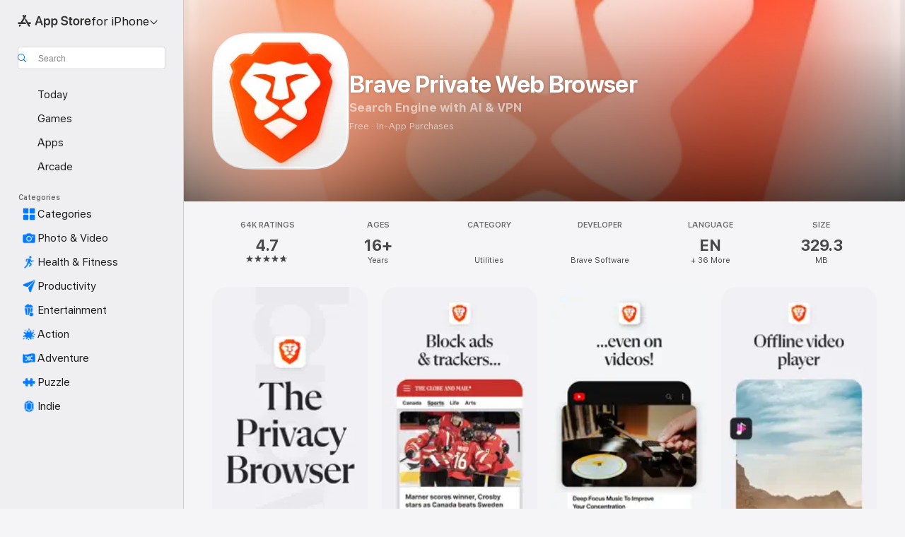

--- FILE ---
content_type: text/html
request_url: https://apps.apple.com/ca/app/brave-private-web-browser/id1052879175
body_size: 56318
content:
<!DOCTYPE html>
<html dir="ltr" lang="en-CA">
    <head>
        <meta charset="utf-8" />
        <meta http-equiv="X-UA-Compatible" content="IE=edge" />
        <meta name="viewport" content="width=device-width,initial-scale=1" />
        <meta name="applicable-device" content="pc,mobile" />
        <meta name="referrer" content="strict-origin" />

        <link
            rel="apple-touch-icon"
            sizes="180x180"
            href="/assets/favicon/favicon-180.png"
        />

        <link
            rel="icon"
            type="image/png"
            sizes="32x32"
            href="/assets/favicon/favicon-32.png"
        />

        <link
            rel="icon"
            type="image/png"
            sizes="16x16"
            href="/assets/favicon/favicon-16.png"
        />

        <link
            rel="mask-icon"
            href="/assets/favicon/favicon.svg"
            color="#1d70f2"
        />

        <link rel="manifest" href="/manifest.json" />
        <title>‎Brave Private Web Browser App - App Store</title><!-- HEAD_svelte-h7hqm6_START --><meta name="version" content="2550.11.0-external"><!-- HEAD_svelte-h7hqm6_END --><!-- HEAD_svelte-1frznod_START --><link rel="preconnect" href="//www.apple.com/wss/fonts" crossorigin="anonymous"><link rel="stylesheet" as="style" href="//www.apple.com/wss/fonts?families=SF+Pro,v4%7CSF+Pro+Icons,v1&amp;display=swap" type="text/css" referrerpolicy="strict-origin-when-cross-origin"><!-- HEAD_svelte-1frznod_END --><!-- HEAD_svelte-eg3hvx_START -->    <meta name="description" content="Download Brave Private Web Browser by Brave Software on the App Store. See screenshots, ratings and reviews, user tips and more games like Brave Private Web…">  <link rel="canonical" href="https://apps.apple.com/ca/app/brave-private-web-browser/id1052879175">        <meta name="apple:title" content="Brave Private Web Browser App - App Store"> <meta name="apple:description" content="Download Brave Private Web Browser by Brave Software on the App Store. See screenshots, ratings and reviews, user tips and more games like Brave Private Web…">   <meta property="og:title" content="Brave Private Web Browser App - App Store"> <meta property="og:description" content="Download Brave Private Web Browser by Brave Software on the App Store. See screenshots, ratings and reviews, user tips and more games like Brave Private Web…"> <meta property="og:site_name" content="App Store"> <meta property="og:url" content="https://apps.apple.com/ca/app/brave-private-web-browser/id1052879175"> <meta property="og:image" content="https://is1-ssl.mzstatic.com/image/thumb/PurpleSource221/v4/6d/52/2e/6d522eac-f868-829f-9078-f6d25a217126/Placeholder.mill/1200x630wa.jpg"> <meta property="og:image:secure_url" content="https://is1-ssl.mzstatic.com/image/thumb/PurpleSource221/v4/6d/52/2e/6d522eac-f868-829f-9078-f6d25a217126/Placeholder.mill/1200x630wa.jpg"> <meta property="og:image:alt" content="Brave Private Web Browser on the App Store"> <meta property="og:image:width" content="1200"> <meta property="og:image:height" content="630"> <meta property="og:image:type" content="image/jpg">  <meta property="og:locale" content="en_CA">    <meta name="twitter:title" content="Brave Private Web Browser App - App Store"> <meta name="twitter:description" content="Download Brave Private Web Browser by Brave Software on the App Store. See screenshots, ratings and reviews, user tips and more games like Brave Private Web…"> <meta name="twitter:site" content="@AppStore"> <meta name="twitter:image" content="https://is1-ssl.mzstatic.com/image/thumb/PurpleSource221/v4/6d/52/2e/6d522eac-f868-829f-9078-f6d25a217126/Placeholder.mill/1200x630wa.jpg"> <meta name="twitter:image:alt" content="Brave Private Web Browser on the App Store">    <script id="organization" type="application/ld+json">{"@context":"https://schema.org","@id":"https://apps.apple.com/#organization","@type":"Organization","name":"App Store","url":"https://apps.apple.com","logo":"https://apps.apple.com/assets/app-store.png","sameAs":["https://www.wikidata.org/wiki/Q368215","https://twitter.com/AppStore","https://www.instagram.com/appstore/","https://www.facebook.com/appstore/"],"parentOrganization":{"@type":"Organization","name":"Apple","@id":"https://www.apple.com/#organization","url":"https://www.apple.com/"}}</script>   <!-- HTML_TAG_START -->
                <script id=software-application type="application/ld+json">
                    {"@context":"https://schema.org","@type":"SoftwareApplication","name":"Brave Private Web Browser","description":"Browse 3X faster on Brave Browser, now with AI. You’ll get a fast, safe, private web browser with Adblock and VPN. \n\nLoved by over 100+ million users, Brave has an AI assistant Brave Leo, Firewall + VPN, Brave Wallet, Brave Search, Brave Playlist, and night mode.\n\nNEW Features: \n• Brave Leo: AI assistant\n• VPN + Firewall\n• Brave Wallet. A secure multi-chain crypto wallet built into the browser.\n• Brave Search. Search without being tracked. \n• Brave Playlist. Add media and play anytime, even offline. \n• Night Mode. Easily read in low light. \n• Voice Search. Initiate searches with your voice. \n• Brave News Widget. Stay updated on the latest news.\n\nAdditional Features:\n• Built-in 3rd party Adblock\n• Pop-up blocker\n• Saves battery and data \n• Tracking protection\n• HTTPS everywhere (for security)\n• Script blocking\n• Browsing history\n• Private and recent tabs\n• Blocks cookie consent notifications by default. \n• Use voice search in the browser.\n• Import/export bookmarks to another browser.\n\nNEW: AI ASSISTANT\nMeet Brave Leo, the smart, free AI assistant in your browser. Ask answers, get answers, translate languages, and more. Leo doesn't record or share your chats, or use them for model training.\n\nNEW: BRAVE WALLET\nBuy, store, send, receive, and swap crypto with Brave’s secure Web3 wallet, built right into the browser. Support for Ethereum, Solana, BNB Chain, and more.\n\nNEW: BRAVE SEARCH \nBrave Search is the only global-scale search engine built with privacy at its core. Brave Search doesn't profile you, and it's independent of Big Tech.\n\nNEW: BRAVE PLAYLIST\nMake a playlist of the content you love. Add almost any media and play anytime, anywhere, even offline, or with Apple CarPlay. \n\nFAST & SECURE\nGet protected from ads infected with malware. Brave simply provides the fastest, most secure private browsing experience available.    \n \nBATTERY & DATA OPTIMIZATION\nBrave is proven to have a 2x to 4x speed increase on iOS, reducing both battery and data consumption.\n \nPRIVACY PROTECTION\nBe protected with leading privacy and security features such as HTTPS Everywhere (encrypted data traffic), script blocking, cookie blocking, and private incognito tabs. All other browsers fall short of the level of privacy and security protection that Brave provides.\n\nDEFAULT BROWSER \nSet Brave as your default browser! Select Settings - scroll down to select Brave - select Brave as the Default Browser App.\n\nFIREWALL + VPN and AI Subscriptions\nPrice may vary by location. Subscriptions will be charged to your credit card through your iTunes account. Firewall + VPN subscriptions are offered for either 1 month or 1-year period. Brave Leo AI has a premium version offered at 1 month. All subscription plans will automatically renew unless canceled at least 24 hours before the end of the current period. You will not be able to cancel the subscription once activated. You can manage your subscription in Account Settings after purchase. Free trials may only be used once. Any unused portion of a free trial will be forfeited if you purchase a subscription.\n\nABOUT BRAVE\nOur mission is to protect your privacy online by making a safe, fast, and private browser while growing ad revenue for content creators. Brave aims to transform the online ad ecosystem with micropayments and a new revenue-sharing solution to give users and publishers a better deal.\n\nTo learn more about Brave, visit https://www.brave.com.\n\nQuestions/support? Email us at https://brave.com/msupport. We love hearing from you.\n\nTerms of Use: https://brave.com/terms-of-use/\nPrivacy Policy: https://brave.com/privacy","image":"https://is1-ssl.mzstatic.com/image/thumb/Purple211/v4/3a/d2/8d/3ad28dc6-de7d-6308-8f28-4e8854b384cb/AppIcon-0-1x_U007epad-0-1-0-85-220-0.png/1200x630wa.png","availableOnDevice":"iPhone, iPad","operatingSystem":"Requires iOS 17.0 or later. Compatible with iPhone, iPad and iPod touch.","offers":{"@type":"Offer","price":0,"priceCurrency":"CAD","category":"free"},"applicationCategory":"Utilities","aggregateRating":{"@type":"AggregateRating","ratingValue":4.7,"reviewCount":63928},"author":{"@type":"Organization","name":"Brave Software","url":"https://apps.apple.com/ca/developer/brave-software/id1052874328"}}
                </script>
                <!-- HTML_TAG_END -->    <!-- HEAD_svelte-eg3hvx_END -->
      <script type="module" crossorigin src="/assets/index~CmXAGhvsky.js"></script>
      <link rel="stylesheet" crossorigin href="/assets/index~BZJvkGJD8q.css">
      <script type="module">import.meta.url;import("_").catch(()=>1);async function* g(){};window.__vite_is_modern_browser=true;</script>
      <script type="module">!function(){if(window.__vite_is_modern_browser)return;console.warn("vite: loading legacy chunks, syntax error above and the same error below should be ignored");var e=document.getElementById("vite-legacy-polyfill"),n=document.createElement("script");n.src=e.src,n.onload=function(){System.import(document.getElementById('vite-legacy-entry').getAttribute('data-src'))},document.body.appendChild(n)}();</script>
    </head>

    <body>

        <div class="body-container">
               <div class="app-container svelte-sh6d9r" data-testid="app-container"><div class="navigation-container svelte-sh6d9r"><div class="navigation-wrapper svelte-1qmvp5w"><nav data-testid="navigation" class="navigation svelte-13li0vp"><div class="navigation__header svelte-13li0vp"><div slot="logo" class="platform-selector-container svelte-1qmvp5w"><span id="app-store-icon-contianer" class="app-store-icon-container svelte-1qmvp5w" role="img" aria-label="App Store"><svg width="121" height="21" viewBox="0 0 121 21" xmlns="http://www.w3.org/2000/svg" focusable="false"><g fill="currentColor" fill-rule="nonzero" opacity=".9"><path d="M11.417 12.204H8.094l5.8-10.067c.19-.328.25-.683.178-1.065a1.214 1.214 0 0 0-.637-.87c-.357-.21-.717-.25-1.082-.121a1.43 1.43 0 0 0-.811.684l-.575.942-.572-.942a1.46 1.46 0 0 0-.81-.69c-.361-.132-.722-.09-1.084.128-.354.204-.563.495-.628.874-.065.379-.003.732.188 1.06L9.412 4.45l-4.49 7.755H1.434c-.37 0-.7.126-.994.378-.293.253-.44.583-.44.992 0 .404.147.731.44.983.293.252.625.378.994.378h11.979a2.449 2.449 0 0 0-.017-1.242 2.097 2.097 0 0 0-.66-1.06c-.327-.286-.767-.429-1.32-.429Zm9.086 0h-3.477l-3.798-6.559c-.38.28-.65.694-.811 1.244a4.654 4.654 0 0 0-.154 1.755c.058.62.226 1.172.506 1.656l4.798 8.288c.184.327.457.555.818.685.36.13.721.093 1.084-.112.355-.199.569-.489.64-.87.072-.382.013-.74-.179-1.073L18.6 14.935h1.904c.374 0 .707-.126.998-.378.29-.252.436-.58.436-.983 0-.409-.146-.74-.436-.992a1.479 1.479 0 0 0-.998-.378Zm-17.72 3.713-.758 1.3c-.19.334-.251.69-.184 1.069.068.378.276.67.625.875.368.21.732.249 1.094.116a1.51 1.51 0 0 0 .818-.689l1.106-1.881c-.088-.159-.257-.325-.506-.498a2.474 2.474 0 0 0-.937-.374c-.376-.075-.795-.048-1.257.082ZM28.145 16.906h2.768l1.251-3.825h5.506l1.251 3.825h2.78L36.408 2.109h-2.973l-5.291 14.797Zm6.747-12.162h.061l2.05 6.296h-4.172l2.06-6.296ZM43.013 20.494h2.553V15.07h.051c.615 1.272 1.856 2.05 3.404 2.05 2.728 0 4.471-2.152 4.471-5.639v-.01c0-3.507-1.743-5.66-4.501-5.66-1.559 0-2.748.8-3.374 2.102h-.051V6.036h-2.553v14.458Zm5.219-5.526c-1.58 0-2.687-1.364-2.687-3.487v-.01c0-2.133 1.108-3.507 2.687-3.507 1.63 0 2.656 1.333 2.656 3.507v.01c0 2.143-1.026 3.487-2.656 3.487ZM55.133 20.494h2.553V15.07h.051c.616 1.272 1.856 2.05 3.405 2.05 2.727 0 4.47-2.152 4.47-5.639v-.01c0-3.507-1.743-5.66-4.501-5.66-1.559 0-2.748.8-3.374 2.102h-.051V6.036h-2.553v14.458Zm5.219-5.526c-1.58 0-2.687-1.364-2.687-3.487v-.01c0-2.133 1.108-3.507 2.687-3.507 1.63 0 2.656 1.333 2.656 3.507v.01c0 2.143-1.026 3.487-2.656 3.487ZM76.912 17.162c3.61 0 5.783-1.754 5.783-4.512v-.01c0-2.307-1.343-3.558-4.42-4.194l-1.599-.328c-1.784-.37-2.594-.984-2.594-2.03v-.01c0-1.18 1.077-1.99 2.81-2 1.66 0 2.799.769 2.973 2.06l.02.124h2.533l-.01-.174c-.154-2.533-2.266-4.235-5.496-4.235-3.189 0-5.476 1.763-5.486 4.368v.01c0 2.205 1.436 3.558 4.348 4.163l1.59.328c1.906.4 2.676.995 2.676 2.102v.01c0 1.272-1.17 2.103-3.036 2.103-1.856 0-3.158-.79-3.353-2.061l-.02-.123h-2.533l.01.154c.175 2.655 2.41 4.255 5.804 4.255ZM88.458 17.12c.513 0 .964-.05 1.261-.091V15.11c-.174.01-.369.041-.615.041-.933 0-1.405-.338-1.405-1.405V8.005h2.02V6.036H87.7V3.278h-2.594v2.758h-1.538v1.97h1.538v5.957c0 2.235 1.077 3.158 3.353 3.158ZM96.271 17.12c3.19 0 5.26-2.122 5.26-5.649v-.02c0-3.507-2.101-5.64-5.27-5.64-3.158 0-5.25 2.153-5.25 5.64v.02c0 3.517 2.061 5.65 5.26 5.65Zm.01-2.06c-1.63 0-2.665-1.302-2.665-3.589v-.02c0-2.256 1.056-3.569 2.645-3.569 1.62 0 2.666 1.302 2.666 3.568v.021c0 2.276-1.035 3.589-2.645 3.589ZM103.172 16.906h2.554v-6.307c0-1.61.871-2.522 2.317-2.522.43 0 .82.061 1.036.143V5.913a3.326 3.326 0 0 0-.81-.102c-1.251 0-2.154.79-2.492 2.102h-.051V6.036h-2.554v10.87ZM115.17 17.12c2.84 0 4.44-1.68 4.778-3.352l.03-.113h-2.389l-.02.072c-.246.728-1.077 1.405-2.348 1.405-1.661 0-2.707-1.128-2.748-3.036h7.608v-.82c0-3.281-1.928-5.465-5.035-5.465s-5.106 2.256-5.106 5.68v.01c0 3.456 1.969 5.62 5.23 5.62Zm-.093-9.31c1.354 0 2.338.862 2.523 2.584h-5.097c.205-1.671 1.22-2.584 2.574-2.584Z" style="mix-blend-mode:normal" transform="translate(.086 .095)"></path></g></svg></span> <nav class="svelte-1hs3qpl"> <button class="menu-trigger svelte-bmr6en" aria-controls="782a4808-09af-4063-90a2-ea684d7df12c" aria-haspopup="menu" aria-expanded="false"><span class="platform-selector-text svelte-1hs3qpl" id="platform-selector-text" aria-labelledby="app-store-icon-contianer platform-selector-text" aria-haspopup="menu">for iPhone    <svg xmlns="http://www.w3.org/2000/svg" viewBox="0 0 109.73 100" style="overflow:visible" aria-hidden="false"><path fill="none" d="M0-15h109.73v120H0z"></path><path d="M54.884 70.758c1.234 0 2.435-.477 3.286-1.431l37.78-38.673c.818-.829 1.316-1.885 1.316-3.139 0-2.538-1.907-4.496-4.444-4.496-1.192 0-2.383.528-3.202 1.295L52.251 62.483h5.225l-37.38-38.169c-.808-.767-1.907-1.295-3.139-1.295-2.549 0-4.496 1.958-4.496 4.496 0 1.254.508 2.32 1.326 3.15l37.822 38.673c.891.953 1.99 1.42 3.275 1.42Z"></path></svg></span></button> <ul id="782a4808-09af-4063-90a2-ea684d7df12c" hidden tabindex="-1" class="menu-popover focus-visible svelte-bmr6en"><li class="menu-item svelte-bmr6en" role="presentation"><a href="https://apps.apple.com/ca/iphone/today" data-test-id="internal-link"><span class="platform-selector svelte-rn3aot is-active"><div class="icon-container svelte-rn3aot">      <svg viewBox="0 0 62.771 103.335" aria-hidden="false"><path d="M13.275 103.335h36.169c7.963 0 13.326-5.053 13.326-12.665V12.665C62.771 5.053 57.407 0 49.444 0H13.275C5.301 0 0 5.053 0 12.665V90.67c0 7.612 5.301 12.665 13.275 12.665Zm1.005-7.842c-4.09 0-6.427-2.183-6.427-6.116V13.959c0-3.933 2.338-6.106 6.427-6.106h6.27c.766 0 1.181.405 1.181 1.173v1.109c.001 2.002 1.35 3.413 3.352 3.413h12.605c2.054 0 3.34-1.411 3.34-3.413v-1.11c0-.766.415-1.171 1.183-1.171h6.228c4.141-.001 6.427 2.172 6.427 6.106v75.417c0 3.933-2.286 6.116-6.427 6.116Zm6.775-3.581h20.712c1.296 0 2.27-.924 2.27-2.282s-.973-2.27-2.269-2.27H21.055c-1.358 0-2.27.912-2.27 2.27s.912 2.282 2.27 2.282Z" fill="currentColor"></path></svg></div> <span class="platform-title svelte-rn3aot" aria-label="App Store for iPhone">iPhone</span> </span></a>  </li><li class="menu-item svelte-bmr6en" role="presentation"><a href="https://apps.apple.com/ca/ipad/today" data-test-id="internal-link"><span class="platform-selector svelte-rn3aot"><div class="icon-container svelte-rn3aot">      <svg viewBox="0 0 115.09 89.912" aria-hidden="false"><path d="M15.318 89.912h84.454c10.232 0 15.318-5.107 15.318-15.163V15.163C115.09 5.107 110.004 0 99.772 0H15.318C5.138 0 0 5.086 0 15.163v59.586c0 10.077 5.138 15.163 15.318 15.163Zm.125-7.905c-4.877 0-7.59-2.558-7.59-7.641v-58.82c0-5.032 2.713-7.64 7.59-7.64h84.204c4.834-.001 7.59 2.607 7.59 7.639v58.821c-.001 5.083-2.757 7.64-7.591 7.64Zm23.253-3.739h37.75c1.305 0 2.228-.86 2.228-2.218.001-1.41-.922-2.28-2.229-2.28H38.696c-1.306-.002-2.28.868-2.28 2.278-.001 1.36.974 2.222 2.279 2.222Z" fill="currentColor"></path></svg></div> <span class="platform-title svelte-rn3aot" aria-label="App Store for iPad">iPad</span> </span></a>  </li><li class="menu-item svelte-bmr6en" role="presentation"><a href="https://apps.apple.com/ca/mac/discover" data-test-id="internal-link"><span class="platform-selector svelte-rn3aot"><div class="icon-container svelte-rn3aot">      <svg viewBox="0 0 140.769 79.424" aria-hidden="false"><path d="M0 73.887c0 3.049 2.478 5.537 5.475 5.537h129.82c3.038 0 5.475-2.488 5.475-5.537 0-3.09-2.437-5.578-5.475-5.578H124.59v-57.96C124.59 3.52 120.956 0 114.136 0H26.633c-6.457 0-10.452 3.52-10.452 10.35v57.958H5.475C2.478 68.309 0 70.797 0 73.887Zm24.086-5.578V12.585c0-3.161 1.529-4.742 4.7-4.742h83.198c3.171 0 4.751 1.58 4.751 4.742V68.31ZM55.65 7.843h1.244c.728 0 1.143.363 1.143 1.183v.591c0 2.003 1.286 3.413 3.392 3.413h18.036c1.992 0 3.289-1.41 3.289-3.413v-.591c0-.82.415-1.183 1.183-1.183h1.246v-4.02H55.649Z" fill="currentColor"></path></svg></div> <span class="platform-title svelte-rn3aot" aria-label="App Store for Mac">Mac</span> </span></a>  </li><li class="menu-item svelte-bmr6en" role="presentation"><a href="https://apps.apple.com/ca/vision/apps-and-games" data-test-id="internal-link"><span class="platform-selector svelte-rn3aot"><div class="icon-container svelte-rn3aot">      <svg xmlns="http://www.w3.org/2000/svg" viewBox="0 0 171.057 120" aria-hidden="false"><path d="M45.735 99.548c-19.145 0-33.274-16.993-33.274-39.752 0-37.652 33.058-41.401 73.067-41.401 40.01 0 73.068 3.719 73.068 41.401 0 22.759-14.122 39.752-33.238 39.752-19.916 0-29.459-16.541-39.83-16.541-10.378 0-19.906 16.541-39.793 16.541zm79.732-10.561c13.801 0 22.622-11.339 22.622-29.191 0-28.302-23.431-30.902-62.561-30.902-39.13 0-62.561 2.637-62.561 30.902 0 17.852 8.821 29.191 22.659 29.191 17.367 0 23.469-16.523 39.902-16.523 16.426 0 22.573 16.523 39.939 16.523z" fill="currentColor"></path></svg></div> <span class="platform-title svelte-rn3aot" aria-label="App Store for Vision">Vision</span> </span></a>  </li><li class="menu-item svelte-bmr6en" role="presentation"><a href="https://apps.apple.com/ca/watch/apps-and-games" data-test-id="internal-link"><span class="platform-selector svelte-rn3aot"><div class="icon-container svelte-rn3aot">      <svg viewBox="0 0 70.762 104.469" aria-hidden="false"><path d="M0 71.965c0 7.57 2.937 13.122 8.492 16.165 2.698 1.442 4.232 3.256 5.26 6.483l1.518 5.26c.934 3.123 3.102 4.597 6.39 4.597h22.554c3.403-.001 5.416-1.423 6.391-4.596l1.58-5.261c.965-3.227 2.552-5.04 5.198-6.483 5.555-3.043 8.492-8.595 8.492-16.165V32.503c0-7.569-2.937-13.122-8.492-16.163-2.646-1.444-4.233-3.257-5.198-6.484l-1.58-5.261C49.733 1.525 47.565 0 44.215 0H21.66c-3.288 0-5.456 1.473-6.39 4.595l-1.518 5.26c-.976 3.177-2.51 5.094-5.26 6.485C2.989 19.226 0 24.83 0 32.503Zm64.824-23.17h1.767c2.499-.001 4.171-1.745 4.171-4.474v-6.626c0-2.78-1.67-4.524-4.171-4.524h-1.767ZM7.129 70.92V33.56c0-7.297 4.261-11.673 11.351-11.673h28.925c7.141 0 11.34 4.376 11.34 11.673v37.36c.001 7.285-4.198 11.66-11.339 11.66H18.48c-7.09.001-11.35-4.374-11.35-11.66Z" fill="currentColor"></path></svg></div> <span class="platform-title svelte-rn3aot" aria-label="App Store for Watch">Watch</span> </span></a>  </li><li class="menu-item svelte-bmr6en" role="presentation"><a href="https://apps.apple.com/ca/tv/discover" data-test-id="internal-link"><span class="platform-selector svelte-rn3aot"><div class="icon-container svelte-rn3aot">      <svg viewBox="0 0 122.045 97.575" aria-hidden="false"><path d="M12.523 81.04h97c8.227 0 12.521-4.307 12.521-12.524V12.575C122.045 4.305 117.75 0 109.522 0h-97C4.296 0 0 4.306 0 12.575v55.942c0 8.217 4.295 12.522 12.523 12.522ZM36.49 97.574h49.065a3.93 3.93 0 0 0 3.937-3.914c0-2.249-1.74-3.979-3.937-3.979H36.49c-2.197-.001-3.937 1.729-3.937 3.978a3.93 3.93 0 0 0 3.937 3.916ZM12.658 73.186c-3.172 0-4.805-1.622-4.805-4.794V12.699c0-3.224 1.633-4.845 4.805-4.845h96.73c3.17 0 4.802 1.621 4.802 4.845v55.693c.001 3.172-1.63 4.794-4.803 4.794Z" fill="currentColor"></path></svg></div> <span class="platform-title svelte-rn3aot" aria-label="App Store for TV">TV</span> </span></a>  </li> </ul></nav></div> <div class="search-input-container svelte-1qmvp5w"><div class="search-input-wrapper svelte-f3zl7m"><div data-testid="amp-search-input" aria-controls="search-suggestions" aria-expanded="false" aria-haspopup="listbox" aria-owns="search-suggestions" class="search-input-container svelte-rg26q6" tabindex="-1" role=""><div class="flex-container svelte-rg26q6"><form id="search-input-form" class="svelte-rg26q6"><svg height="16" width="16" viewBox="0 0 16 16" class="search-svg" aria-hidden="true"><path d="M11.87 10.835c.018.015.035.03.051.047l3.864 3.863a.735.735 0 1 1-1.04 1.04l-3.863-3.864a.744.744 0 0 1-.047-.051 6.667 6.667 0 1 1 1.035-1.035zM6.667 12a5.333 5.333 0 1 0 0-10.667 5.333 5.333 0 0 0 0 10.667z"></path></svg> <input value="" aria-autocomplete="list" aria-multiline="false" aria-controls="search-suggestions" aria-label="Search" placeholder="Search" spellcheck="false" autocomplete="off" autocorrect="off" autocapitalize="off" type="text" inputmode="search" class="search-input__text-field svelte-rg26q6" data-testid="search-input__text-field"></form> </div> <div data-testid="search-scope-bar"></div>   </div> </div></div> </div> <div data-testid="navigation-content" class="navigation__content svelte-13li0vp" id="navigation" aria-hidden="false"><div class="navigation__scrollable-container svelte-13li0vp"><div data-testid="navigation-items-primary" class="navigation-items navigation-items--primary svelte-ng61m8"> <ul class="navigation-items__list svelte-ng61m8">  <li class="navigation-item navigation-item__LandingPage_iphone/today_Intent svelte-1a5yt87" aria-selected="false" data-testid="navigation-item"> <a href="https://apps.apple.com/ca/iphone/today" class="navigation-item__link svelte-1a5yt87" role="button" data-testid="https://apps.apple.com/ca/iphone/today" aria-pressed="false"><div class="navigation-item__content svelte-zhx7t9"> <span class="navigation-item__icon svelte-zhx7t9"> <svg xmlns="http://www.w3.org/2000/svg" viewBox="0 0 107.046 120" aria-hidden="true"><path d="M34.77 32.741h39.37c1.72 0 3.005-1.337 3.005-3.058 0-1.658-1.285-2.943-3.005-2.943H34.77c-1.783 0-3.109 1.285-3.109 2.943 0 1.721 1.326 3.058 3.109 3.058zm0 14.16h23.071c1.731 0 3.057-1.337 3.057-3.047 0-1.669-1.326-2.943-3.057-2.943H34.77c-1.783 0-3.109 1.274-3.109 2.943 0 1.71 1.326 3.047 3.109 3.047zm.769 48.307h36.02c4.299 0 6.521-2.212 6.521-6.511V61.581c0-4.299-2.222-6.51-6.521-6.51h-36.02c-4.144 0-6.573 2.211-6.573 6.51v27.116c0 4.299 2.429 6.511 6.573 6.511zm-23.078 1.796c0 10.232 5.034 15.318 15.111 15.318h51.851c10.087 0 15.163-5.086 15.163-15.318v-74.03c0-10.18-5.076-15.317-15.163-15.317H27.572c-10.077 0-15.111 5.137-15.111 15.317zm7.853-.124V23.099c0-4.876 2.61-7.589 7.693-7.589H79.04c5.031 0 7.651 2.713 7.651 7.589V96.88c0 4.876-2.62 7.589-7.651 7.589H28.007c-5.083 0-7.693-2.713-7.693-7.589z"></path></svg> </span> <span class="navigation-item__label svelte-zhx7t9"> Today </span> </div></a>  </li>  <li class="navigation-item navigation-item__LandingPage_iphone/games_Intent svelte-1a5yt87" aria-selected="false" data-testid="navigation-item"> <a href="https://apps.apple.com/ca/iphone/games" class="navigation-item__link svelte-1a5yt87" role="button" data-testid="https://apps.apple.com/ca/iphone/games" aria-pressed="false"><div class="navigation-item__content svelte-zhx7t9"> <span class="navigation-item__icon svelte-zhx7t9"> <svg xmlns="http://www.w3.org/2000/svg" viewBox="0 0 20.904 20.654" aria-hidden="true"><path d="M8.118 20.508c1.026-.225 2.842-.86 3.74-1.553 1.3-1.006 1.924-2.11 1.827-3.896l-.03-.899c.83-.566 1.631-1.26 2.403-2.05 2.715-2.784 4.482-7.208 4.482-11.065C20.54.459 20.071 0 19.485 0c-3.847 0-8.271 1.768-11.054 4.473-.82.81-1.504 1.591-2.06 2.412l-.89-.03c-1.718-.078-2.86.46-3.896 1.817-.693.918-1.338 2.715-1.562 3.75-.147.713.449 1.035.976.898 1.152-.224 2.393-.722 3.399-.644v.634c-.02.45.039.733.38 1.085l1.368 1.357c.36.351.634.42 1.084.4l.625-.02c.107 1.036-.372 2.247-.635 3.4-.186.663.283 1.113.898.976ZM13.89 8.71a2.065 2.065 0 0 1-2.07-2.07c0-1.153.917-2.08 2.07-2.08a2.076 2.076 0 1 1 0 4.15ZM2.59 19.1l1.651-.048c.537-.01.967-.176 1.319-.528.44-.44.556-1.064.478-1.494-.058-.351-.41-.449-.566-.166-.069.098-.127.196-.244.303-.245.254-.43.313-.743.332l-.966.059a.265.265 0 0 1-.274-.264l.059-.977c.02-.322.088-.508.332-.732a1.53 1.53 0 0 1 .312-.244c.274-.127.176-.527-.166-.576a1.78 1.78 0 0 0-1.494.488c-.361.371-.527.781-.537 1.309l-.049 1.65c-.02.547.352.908.889.889Z" fill="currentColor"></path></svg> </span> <span class="navigation-item__label svelte-zhx7t9"> Games </span> </div></a>  </li>  <li class="navigation-item navigation-item__LandingPage_iphone/apps_Intent svelte-1a5yt87" aria-selected="false" data-testid="navigation-item"> <a href="https://apps.apple.com/ca/iphone/apps" class="navigation-item__link svelte-1a5yt87" role="button" data-testid="https://apps.apple.com/ca/iphone/apps" aria-pressed="false"><div class="navigation-item__content svelte-zhx7t9"> <span class="navigation-item__icon svelte-zhx7t9"> <svg xmlns="http://www.w3.org/2000/svg" viewBox="0 0 24.805 23.486" aria-hidden="true"><g fill="currentColor"><path d="m2.48 15.137 6.036 2.754c1.445.664 2.578.976 3.7.976 1.134 0 2.266-.312 3.712-.976l6.035-2.754c.044-.02.087-.04.127-.063.458.395.625.835.625 1.293 0 .674-.352 1.299-1.475 1.807l-6.025 2.754c-1.26.576-2.158.82-2.998.82-.83 0-1.729-.244-2.988-.82l-6.026-2.754C2.08 17.666 1.73 17.04 1.73 16.367c0-.459.163-.9.622-1.294Z"></path><path d="m2.48 10.479 6.036 2.763c1.445.654 2.578.977 3.7.977 1.134 0 2.266-.322 3.712-.977l6.035-2.764c.036-.016.07-.032.103-.05.476.397.649.844.649 1.31 0 .674-.352 1.3-1.475 1.817l-6.025 2.744c-1.26.576-2.158.82-2.998.82-.83 0-1.729-.244-2.988-.82l-6.026-2.744c-1.123-.518-1.474-1.143-1.474-1.817 0-.466.168-.914.646-1.311Z"></path><path d="M12.217 12.49c.84 0 1.738-.244 2.998-.82l6.025-2.754c1.123-.508 1.475-1.133 1.475-1.807 0-.683-.361-1.308-1.475-1.816l-6.045-2.744c-1.23-.557-2.129-.82-2.978-.82-.84 0-1.739.263-2.979.82L3.203 5.293C2.08 5.801 1.73 6.426 1.73 7.109c0 .674.351 1.3 1.474 1.807L9.23 11.67c1.26.576 2.158.82 2.988.82Z"></path></g></svg> </span> <span class="navigation-item__label svelte-zhx7t9"> Apps </span> </div></a>  </li>  <li class="navigation-item navigation-item__LandingPage_iphone/arcade_Intent svelte-1a5yt87" aria-selected="false" data-testid="navigation-item"> <a href="https://apps.apple.com/ca/iphone/arcade" class="navigation-item__link svelte-1a5yt87" role="button" data-testid="https://apps.apple.com/ca/iphone/arcade" aria-pressed="false"><div class="navigation-item__content svelte-zhx7t9"> <span class="navigation-item__icon svelte-zhx7t9"> <svg xmlns="http://www.w3.org/2000/svg" viewBox="0 0 23.623 21.396" aria-hidden="true"><path d="M11.63 21.396a7.621 7.621 0 0 0 3.282-.712l6.777-3.047c1.055-.479 1.573-.87 1.573-1.7v-.742c0-.322-.342-.39-.528-.302l-7.275 3.3a9.272 9.272 0 0 1-3.818.82c-1.309 0-2.373-.175-3.819-.84l-7.285-3.3c-.185-.088-.537 0-.537.322v.742c0 .83.518 1.221 1.582 1.7l6.768 3.047c.918.41 1.923.712 3.28.712Zm.01-3.72a7.972 7.972 0 0 0 3.301-.703l6.895-3.135c.596-.273 1.426-.732 1.426-1.416 0-.684-.84-1.143-1.446-1.416L14.941 7.87a7.873 7.873 0 0 0-2.45-.654v5.43c0 .283-.333.546-.85.546-.508 0-.84-.263-.84-.546v-5.43c-.899.097-1.7.322-2.451.654l-7.305 3.34c-.703.312-1.016.752-1.016 1.21 0 .46.313.9.996 1.212l7.325 3.34a7.832 7.832 0 0 0 3.29.703Zm-7.09-4.287c-.859 0-1.552-.42-1.552-.957 0-.528.693-.948 1.553-.948s1.543.42 1.543.948c0 .537-.684.957-1.543.957Zm7.09-6.973a3.193 3.193 0 0 1-3.193-3.184C8.447 1.475 9.883.06 11.641.06a3.168 3.168 0 0 1 3.174 3.173 3.176 3.176 0 0 1-3.174 3.184Z" fill="currentColor"></path></svg> </span> <span class="navigation-item__label svelte-zhx7t9"> Arcade </span> </div></a>  </li></ul> </div>   <div slot="after-navigation-items" class="platform-selector-inline svelte-1qmvp5w"><h3 class="svelte-1qmvp5w">Platform</h3> <ul class="svelte-1qmvp5w">  <li><a href="https://apps.apple.com/ca/iphone/today" data-test-id="internal-link"><span class="platform svelte-1qmvp5w is-active"><div class="icon-container svelte-1qmvp5w" aria-hidden="true">      <svg viewBox="0 0 62.771 103.335" aria-hidden="false"><path d="M13.275 103.335h36.169c7.963 0 13.326-5.053 13.326-12.665V12.665C62.771 5.053 57.407 0 49.444 0H13.275C5.301 0 0 5.053 0 12.665V90.67c0 7.612 5.301 12.665 13.275 12.665Zm1.005-7.842c-4.09 0-6.427-2.183-6.427-6.116V13.959c0-3.933 2.338-6.106 6.427-6.106h6.27c.766 0 1.181.405 1.181 1.173v1.109c.001 2.002 1.35 3.413 3.352 3.413h12.605c2.054 0 3.34-1.411 3.34-3.413v-1.11c0-.766.415-1.171 1.183-1.171h6.228c4.141-.001 6.427 2.172 6.427 6.106v75.417c0 3.933-2.286 6.116-6.427 6.116Zm6.775-3.581h20.712c1.296 0 2.27-.924 2.27-2.282s-.973-2.27-2.269-2.27H21.055c-1.358 0-2.27.912-2.27 2.27s.912 2.282 2.27 2.282Z" fill="currentColor"></path></svg> </div> <span class="platform-title svelte-1qmvp5w">iPhone</span> </span> </a> </li>  <li><a href="https://apps.apple.com/ca/ipad/today" data-test-id="internal-link"><span class="platform svelte-1qmvp5w"><div class="icon-container svelte-1qmvp5w" aria-hidden="true">      <svg viewBox="0 0 115.09 89.912" aria-hidden="false"><path d="M15.318 89.912h84.454c10.232 0 15.318-5.107 15.318-15.163V15.163C115.09 5.107 110.004 0 99.772 0H15.318C5.138 0 0 5.086 0 15.163v59.586c0 10.077 5.138 15.163 15.318 15.163Zm.125-7.905c-4.877 0-7.59-2.558-7.59-7.641v-58.82c0-5.032 2.713-7.64 7.59-7.64h84.204c4.834-.001 7.59 2.607 7.59 7.639v58.821c-.001 5.083-2.757 7.64-7.591 7.64Zm23.253-3.739h37.75c1.305 0 2.228-.86 2.228-2.218.001-1.41-.922-2.28-2.229-2.28H38.696c-1.306-.002-2.28.868-2.28 2.278-.001 1.36.974 2.222 2.279 2.222Z" fill="currentColor"></path></svg> </div> <span class="platform-title svelte-1qmvp5w">iPad</span> </span> </a> </li>  <li><a href="https://apps.apple.com/ca/mac/discover" data-test-id="internal-link"><span class="platform svelte-1qmvp5w"><div class="icon-container svelte-1qmvp5w" aria-hidden="true">      <svg viewBox="0 0 140.769 79.424" aria-hidden="false"><path d="M0 73.887c0 3.049 2.478 5.537 5.475 5.537h129.82c3.038 0 5.475-2.488 5.475-5.537 0-3.09-2.437-5.578-5.475-5.578H124.59v-57.96C124.59 3.52 120.956 0 114.136 0H26.633c-6.457 0-10.452 3.52-10.452 10.35v57.958H5.475C2.478 68.309 0 70.797 0 73.887Zm24.086-5.578V12.585c0-3.161 1.529-4.742 4.7-4.742h83.198c3.171 0 4.751 1.58 4.751 4.742V68.31ZM55.65 7.843h1.244c.728 0 1.143.363 1.143 1.183v.591c0 2.003 1.286 3.413 3.392 3.413h18.036c1.992 0 3.289-1.41 3.289-3.413v-.591c0-.82.415-1.183 1.183-1.183h1.246v-4.02H55.649Z" fill="currentColor"></path></svg> </div> <span class="platform-title svelte-1qmvp5w">Mac</span> </span> </a> </li>  <li><a href="https://apps.apple.com/ca/vision/apps-and-games" data-test-id="internal-link"><span class="platform svelte-1qmvp5w"><div class="icon-container svelte-1qmvp5w" aria-hidden="true">      <svg xmlns="http://www.w3.org/2000/svg" viewBox="0 0 171.057 120" aria-hidden="false"><path d="M45.735 99.548c-19.145 0-33.274-16.993-33.274-39.752 0-37.652 33.058-41.401 73.067-41.401 40.01 0 73.068 3.719 73.068 41.401 0 22.759-14.122 39.752-33.238 39.752-19.916 0-29.459-16.541-39.83-16.541-10.378 0-19.906 16.541-39.793 16.541zm79.732-10.561c13.801 0 22.622-11.339 22.622-29.191 0-28.302-23.431-30.902-62.561-30.902-39.13 0-62.561 2.637-62.561 30.902 0 17.852 8.821 29.191 22.659 29.191 17.367 0 23.469-16.523 39.902-16.523 16.426 0 22.573 16.523 39.939 16.523z" fill="currentColor"></path></svg> </div> <span class="platform-title svelte-1qmvp5w">Vision</span> </span> </a> </li>  <li><a href="https://apps.apple.com/ca/watch/apps-and-games" data-test-id="internal-link"><span class="platform svelte-1qmvp5w"><div class="icon-container svelte-1qmvp5w" aria-hidden="true">      <svg viewBox="0 0 70.762 104.469" aria-hidden="false"><path d="M0 71.965c0 7.57 2.937 13.122 8.492 16.165 2.698 1.442 4.232 3.256 5.26 6.483l1.518 5.26c.934 3.123 3.102 4.597 6.39 4.597h22.554c3.403-.001 5.416-1.423 6.391-4.596l1.58-5.261c.965-3.227 2.552-5.04 5.198-6.483 5.555-3.043 8.492-8.595 8.492-16.165V32.503c0-7.569-2.937-13.122-8.492-16.163-2.646-1.444-4.233-3.257-5.198-6.484l-1.58-5.261C49.733 1.525 47.565 0 44.215 0H21.66c-3.288 0-5.456 1.473-6.39 4.595l-1.518 5.26c-.976 3.177-2.51 5.094-5.26 6.485C2.989 19.226 0 24.83 0 32.503Zm64.824-23.17h1.767c2.499-.001 4.171-1.745 4.171-4.474v-6.626c0-2.78-1.67-4.524-4.171-4.524h-1.767ZM7.129 70.92V33.56c0-7.297 4.261-11.673 11.351-11.673h28.925c7.141 0 11.34 4.376 11.34 11.673v37.36c.001 7.285-4.198 11.66-11.339 11.66H18.48c-7.09.001-11.35-4.374-11.35-11.66Z" fill="currentColor"></path></svg> </div> <span class="platform-title svelte-1qmvp5w">Watch</span> </span> </a> </li>  <li><a href="https://apps.apple.com/ca/tv/discover" data-test-id="internal-link"><span class="platform svelte-1qmvp5w"><div class="icon-container svelte-1qmvp5w" aria-hidden="true">      <svg viewBox="0 0 122.045 97.575" aria-hidden="false"><path d="M12.523 81.04h97c8.227 0 12.521-4.307 12.521-12.524V12.575C122.045 4.305 117.75 0 109.522 0h-97C4.296 0 0 4.306 0 12.575v55.942c0 8.217 4.295 12.522 12.523 12.522ZM36.49 97.574h49.065a3.93 3.93 0 0 0 3.937-3.914c0-2.249-1.74-3.979-3.937-3.979H36.49c-2.197-.001-3.937 1.729-3.937 3.978a3.93 3.93 0 0 0 3.937 3.916ZM12.658 73.186c-3.172 0-4.805-1.622-4.805-4.794V12.699c0-3.224 1.633-4.845 4.805-4.845h96.73c3.17 0 4.802 1.621 4.802 4.845v55.693c.001 3.172-1.63 4.794-4.803 4.794Z" fill="currentColor"></path></svg> </div> <span class="platform-title svelte-1qmvp5w">TV</span> </span> </a> </li></ul></div></div> <div class="navigation__native-cta"></div></div> </nav> </div></div> <div style="display: flex; position: relative; flex-direction: column; min-height: 100vh; "><main class="page-container svelte-sh6d9r">   <dialog data-testid="dialog" class="svelte-1a4zf5b" id="" aria-hidden="true"><div class="modal-content svelte-1lx4bs1"></div> </dialog> <div class="default-page-container svelte-yudjcw" data-testid="default-page-container">    <section data-test-id="shelf-wrapper" class="shelf svelte-1svznay"> <div class="container svelte-1bm25t" style="--background-color: rgb(255,255,255); --background-image: url(https://is1-ssl.mzstatic.com/image/thumb/PurpleSource221/v4/6d/52/2e/6d522eac-f868-829f-9078-f6d25a217126/Placeholder.mill/400x400bb.webp);"><div class="rotate svelte-1bm25t"></div> <div class="blur svelte-1bm25t"></div> <div class="content-container svelte-1bm25t"><div class="app-icon-contianer svelte-1bm25t without-border" aria-hidden="true"><div class="app-icon svelte-166xw8t     rounded-rect-prerendered" style=""><div data-testid="artwork-component" class="artwork-component artwork-component--aspect-ratio artwork-component--orientation-square svelte-uduhys    artwork-component--fullwidth    artwork-component--has-borders artwork-component--no-anchor" style="
            --artwork-bg-color: rgb(255,255,255);
            --aspect-ratio: 1;
            --placeholder-bg-color: rgb(255,255,255);
       ">   <picture class="svelte-uduhys"><source sizes="200px" srcset="https://is1-ssl.mzstatic.com/image/thumb/PurpleSource221/v4/6d/52/2e/6d522eac-f868-829f-9078-f6d25a217126/Placeholder.mill/200x200bb-75.webp 200w,https://is1-ssl.mzstatic.com/image/thumb/PurpleSource221/v4/6d/52/2e/6d522eac-f868-829f-9078-f6d25a217126/Placeholder.mill/400x400bb-75.webp 400w" type="image/webp"> <source sizes="200px" srcset="https://is1-ssl.mzstatic.com/image/thumb/PurpleSource221/v4/6d/52/2e/6d522eac-f868-829f-9078-f6d25a217126/Placeholder.mill/200x200bb-75.jpg 200w,https://is1-ssl.mzstatic.com/image/thumb/PurpleSource221/v4/6d/52/2e/6d522eac-f868-829f-9078-f6d25a217126/Placeholder.mill/400x400bb-75.jpg 400w" type="image/jpeg"> <img alt="" class="artwork-component__contents artwork-component__image svelte-uduhys" loading="lazy" src="/assets/artwork/1x1.gif" role="presentation" decoding="async" width="200" height="200" fetchpriority="auto" style="opacity: 1;"></picture> </div> </div> <div class="glow svelte-1bm25t"><div class="app-icon svelte-166xw8t     rounded-rect-prerendered" style=""><div data-testid="artwork-component" class="artwork-component artwork-component--aspect-ratio artwork-component--orientation-square svelte-uduhys    artwork-component--fullwidth    artwork-component--has-borders artwork-component--no-anchor" style="
            --artwork-bg-color: rgb(255,255,255);
            --aspect-ratio: 1;
            --placeholder-bg-color: rgb(255,255,255);
       ">   <picture class="svelte-uduhys"><source sizes="200px" srcset="https://is1-ssl.mzstatic.com/image/thumb/PurpleSource221/v4/6d/52/2e/6d522eac-f868-829f-9078-f6d25a217126/Placeholder.mill/200x200bb-75.webp 200w,https://is1-ssl.mzstatic.com/image/thumb/PurpleSource221/v4/6d/52/2e/6d522eac-f868-829f-9078-f6d25a217126/Placeholder.mill/400x400bb-75.webp 400w" type="image/webp"> <source sizes="200px" srcset="https://is1-ssl.mzstatic.com/image/thumb/PurpleSource221/v4/6d/52/2e/6d522eac-f868-829f-9078-f6d25a217126/Placeholder.mill/200x200bb-75.jpg 200w,https://is1-ssl.mzstatic.com/image/thumb/PurpleSource221/v4/6d/52/2e/6d522eac-f868-829f-9078-f6d25a217126/Placeholder.mill/400x400bb-75.jpg 400w" type="image/jpeg"> <img alt="" class="artwork-component__contents artwork-component__image svelte-uduhys" loading="lazy" src="/assets/artwork/1x1.gif" role="presentation" decoding="async" width="200" height="200" fetchpriority="auto" style="opacity: 1;"></picture> </div> </div></div></div> <section class="svelte-1bm25t"> <h1 class="svelte-1bm25t">Brave Private Web Browser</h1> <h2 class="subtitle svelte-1bm25t">Search Engine with AI &amp; VPN</h2>  <p class="attributes svelte-1bm25t">Free · In-App Purchases</p> <div class="buttons-container svelte-1bm25t">  <button aria-label="Share" class="svelte-1hg02ca  with-label">   <svg viewBox="0 0 86.639 110.16" aria-hidden="true"><path d="M15.318 110.16H71.32c10.233 0 15.32-5.107 15.32-15.163v-48.65c0-10.067-5.087-15.165-15.319-15.165H57.736v7.896h13.46c4.784 0 7.591 2.62 7.591 7.652v47.884c-.001 5.083-2.808 7.64-7.591 7.64H15.444c-4.878.001-7.591-2.556-7.591-7.639V46.73c0-5.032 2.713-7.652 7.59-7.652h13.481v-7.895H15.318C5.138 31.183 0 36.26 0 46.346v48.651c0 10.077 5.138 15.163 15.318 15.163Z"></path><path d="M43.294 71.932c2.124 0 3.926-1.752 3.926-3.823V18.013l-.32-7.34 3.27 3.489 7.403 7.868a3.662 3.662 0 0 0 2.642 1.16c2.051 0 3.595-1.44 3.595-3.398 0-1.088-.435-1.844-1.202-2.56L46.122 1.306C45.148.332 44.33 0 43.294 0c-.985 0-1.814.332-2.829 1.305L23.97 17.233c-.716.715-1.151 1.471-1.151 2.559 0 1.958 1.481 3.398 3.543 3.398.933 0 1.98-.394 2.684-1.16l7.412-7.868 3.282-3.5-.321 7.351V68.11c0 2.07 1.803 3.822 3.875 3.822Z"></path></svg> Share </button></div></section></div></div> </section>   <section id="informationRibbon" data-test-id="shelf-wrapper" class="shelf svelte-1svznay   margin-top padding-top"> <div class="inforibbon-shelf-wrapper svelte-zc5hwl">  <div class="horizontal-shelf svelte-9mb6lb" data-test-id="horizontal-shelf"><section data-testid="shelf-component" class="shelf-grid shelf-grid--onhover svelte-12rmzef" style="
            --grid-max-content-xsmall: 144px; --grid-column-gap-xsmall: 10px; --grid-row-gap-xsmall: 0px; --grid-small: 5; --grid-column-gap-small: 20px; --grid-row-gap-small: 0px; --grid-medium: 6; --grid-column-gap-medium: 0px; --grid-row-gap-medium: 0px; --grid-large: 8; --grid-column-gap-large: 0px; --grid-row-gap-large: 0px; --grid-xlarge: 8; --grid-column-gap-xlarge: 0px; --grid-row-gap-xlarge: 0px;
            --grid-type: ProductBadge;
            --grid-rows: 1;
            --standard-lockup-shadow-offset: 15px;
            
        "> <div class="shelf-grid__body svelte-12rmzef" data-testid="shelf-body">   <button disabled aria-label="Previous Page" type="button" class="shelf-grid-nav__arrow shelf-grid-nav__arrow--left svelte-1xmivhv" data-testid="shelf-button-left" style="--offset: 0px;"><svg viewBox="0 0 9 31" xmlns="http://www.w3.org/2000/svg"><path d="M5.275 29.46a1.61 1.61 0 0 0 1.456 1.077c1.018 0 1.772-.737 1.772-1.737 0-.526-.277-1.186-.449-1.62l-4.68-11.912L8.05 3.363c.172-.442.45-1.116.45-1.625A1.702 1.702 0 0 0 6.728.002a1.603 1.603 0 0 0-1.456 1.09L.675 12.774c-.301.775-.677 1.744-.677 2.495 0 .754.376 1.705.677 2.498L5.272 29.46Z"></path></svg></button> <ul slot="shelf-content" class="shelf-grid__list shelf-grid__list--grid-type-ProductBadge shelf-grid__list--grid-rows-1 svelte-12rmzef" role="list" tabindex="-1" data-testid="shelf-item-list">   <li class="shelf-grid__list-item svelte-12rmzef" data-index="0" aria-hidden="true"><div class="svelte-12rmzef">  <a data-test-id="scroll-link" href="#productRatings"><div class="badge-container svelte-bpc9sn"><div class="badge svelte-bpc9sn"><div class="badge-dt svelte-bpc9sn" role="term"> <div class="multiline-clamp svelte-1a7gcr6" style="--mc-lineClamp: var(--defaultClampOverride, 1);" role="text"> <span class="multiline-clamp__text svelte-1a7gcr6">64K Ratings</span> </div></div> <div class="badge-dd svelte-bpc9sn" role="definition"> <span class="text-container svelte-bpc9sn" aria-hidden="true">4.7</span> <ol class="stars svelte-1fdd9o7" aria-label="4.7 Stars"><li class="star svelte-1fdd9o7"><svg class="icon" viewBox="0 0 64 64"><path d="M13.559 60.051c1.102.86 2.5.565 4.166-.645l14.218-10.455L46.19 59.406c1.666 1.21 3.037 1.505 4.166.645 1.102-.833 1.344-2.204.672-4.166l-5.618-16.718 14.353-10.32c1.666-1.183 2.338-2.42 1.908-3.764-.43-1.29-1.693-1.935-3.763-1.908l-17.605.108-5.348-16.8C34.308 4.496 33.34 3.5 31.944 3.5c-1.372 0-2.34.995-2.984 2.984L23.61 23.283l-17.605-.108c-2.07-.027-3.333.618-3.763 1.908-.457 1.344.242 2.58 1.909 3.763l14.352 10.321-5.617 16.718c-.672 1.962-.43 3.333.672 4.166Z"></path></svg> </li><li class="star svelte-1fdd9o7"><svg class="icon" viewBox="0 0 64 64"><path d="M13.559 60.051c1.102.86 2.5.565 4.166-.645l14.218-10.455L46.19 59.406c1.666 1.21 3.037 1.505 4.166.645 1.102-.833 1.344-2.204.672-4.166l-5.618-16.718 14.353-10.32c1.666-1.183 2.338-2.42 1.908-3.764-.43-1.29-1.693-1.935-3.763-1.908l-17.605.108-5.348-16.8C34.308 4.496 33.34 3.5 31.944 3.5c-1.372 0-2.34.995-2.984 2.984L23.61 23.283l-17.605-.108c-2.07-.027-3.333.618-3.763 1.908-.457 1.344.242 2.58 1.909 3.763l14.352 10.321-5.617 16.718c-.672 1.962-.43 3.333.672 4.166Z"></path></svg> </li><li class="star svelte-1fdd9o7"><svg class="icon" viewBox="0 0 64 64"><path d="M13.559 60.051c1.102.86 2.5.565 4.166-.645l14.218-10.455L46.19 59.406c1.666 1.21 3.037 1.505 4.166.645 1.102-.833 1.344-2.204.672-4.166l-5.618-16.718 14.353-10.32c1.666-1.183 2.338-2.42 1.908-3.764-.43-1.29-1.693-1.935-3.763-1.908l-17.605.108-5.348-16.8C34.308 4.496 33.34 3.5 31.944 3.5c-1.372 0-2.34.995-2.984 2.984L23.61 23.283l-17.605-.108c-2.07-.027-3.333.618-3.763 1.908-.457 1.344.242 2.58 1.909 3.763l14.352 10.321-5.617 16.718c-.672 1.962-.43 3.333.672 4.166Z"></path></svg> </li><li class="star svelte-1fdd9o7"><svg class="icon" viewBox="0 0 64 64"><path d="M13.559 60.051c1.102.86 2.5.565 4.166-.645l14.218-10.455L46.19 59.406c1.666 1.21 3.037 1.505 4.166.645 1.102-.833 1.344-2.204.672-4.166l-5.618-16.718 14.353-10.32c1.666-1.183 2.338-2.42 1.908-3.764-.43-1.29-1.693-1.935-3.763-1.908l-17.605.108-5.348-16.8C34.308 4.496 33.34 3.5 31.944 3.5c-1.372 0-2.34.995-2.984 2.984L23.61 23.283l-17.605-.108c-2.07-.027-3.333.618-3.763 1.908-.457 1.344.242 2.58 1.909 3.763l14.352 10.321-5.617 16.718c-.672 1.962-.43 3.333.672 4.166Z"></path></svg> </li><li class="star svelte-1fdd9o7"><div class="partial-star svelte-1fdd9o7" style="--partial-star-width: 70%;"><svg class="icon" viewBox="0 0 64 64"><path d="M13.559 60.051c1.102.86 2.5.565 4.166-.645l14.218-10.455L46.19 59.406c1.666 1.21 3.037 1.505 4.166.645 1.102-.833 1.344-2.204.672-4.166l-5.618-16.718 14.353-10.32c1.666-1.183 2.338-2.42 1.908-3.764-.43-1.29-1.693-1.935-3.763-1.908l-17.605.108-5.348-16.8C34.308 4.496 33.34 3.5 31.944 3.5c-1.372 0-2.34.995-2.984 2.984L23.61 23.283l-17.605-.108c-2.07-.027-3.333.618-3.763 1.908-.457 1.344.242 2.58 1.909 3.763l14.352 10.321-5.617 16.718c-.672 1.962-.43 3.333.672 4.166Z"></path></svg></div> <svg class="icon" viewBox="0 0 64 64"><path d="M13.559 60.051c1.102.86 2.5.565 4.166-.645l14.218-10.455L46.19 59.406c1.666 1.21 3.037 1.505 4.166.645 1.102-.833 1.344-2.204.672-4.166l-5.618-16.718 14.353-10.32c1.666-1.183 2.338-2.42 1.908-3.764-.43-1.29-1.693-1.935-3.763-1.908l-17.605.108-5.348-16.8C34.308 4.496 33.34 3.5 31.944 3.5c-1.372 0-2.34.995-2.984 2.984L23.61 23.283l-17.605-.108c-2.07-.027-3.333.618-3.763 1.908-.457 1.344.242 2.58 1.909 3.763l14.352 10.321-5.617 16.718c-.672 1.962-.43 3.333.672 4.166Zm3.87-5.321c-.054-.054-.027-.081 0-.242l5.349-15.374c.376-1.049.161-1.882-.78-2.527L8.613 27.341c-.134-.08-.161-.134-.134-.215.027-.08.08-.08.242-.08l16.26.295c1.103.027 1.802-.43 2.151-1.532l4.677-15.562c.027-.162.08-.215.134-.215.08 0 .135.053.162.215l4.676 15.562c.35 1.102 1.048 1.559 2.15 1.532l16.261-.296c.162 0 .216 0 .243.081.027.08-.027.134-.135.215l-13.385 9.246c-.94.645-1.156 1.478-.78 2.527l5.35 15.374c.026.161.053.188 0 .242-.055.08-.135.026-.243-.054l-12.928-9.864c-.86-.672-1.855-.672-2.715 0l-12.928 9.864c-.107.08-.188.134-.242.054Z"></path></svg> </li> </ol></div></div></div></a> </div></li>   <li class="shelf-grid__list-item svelte-12rmzef" data-index="1" aria-hidden="true"><div class="svelte-12rmzef">  <a data-test-id="scroll-link" href="#information"><div class="badge-container svelte-bpc9sn"><div class="badge svelte-bpc9sn"><div class="badge-dt svelte-bpc9sn" role="term"> <div class="multiline-clamp svelte-1a7gcr6" style="--mc-lineClamp: var(--defaultClampOverride, 1);" role="text"> <span class="multiline-clamp__text svelte-1a7gcr6">Ages</span> </div></div> <div class="badge-dd svelte-bpc9sn" role="definition"><span class="svelte-km1qy2">16+</span>  <div class="multiline-clamp svelte-1a7gcr6" style="--mc-lineClamp: var(--defaultClampOverride, 1);" role="text"> <span class="multiline-clamp__text svelte-1a7gcr6">Years</span> </div></div></div></div></a> </div></li>   <li class="shelf-grid__list-item svelte-12rmzef" data-index="2" aria-hidden="true"><div class="svelte-12rmzef">  <a data-test-id="scroll-link" href="#information"><div class="badge-container svelte-bpc9sn"><div class="badge svelte-bpc9sn"><div class="badge-dt svelte-bpc9sn" role="term"> <div class="multiline-clamp svelte-1a7gcr6" style="--mc-lineClamp: var(--defaultClampOverride, 1);" role="text"> <span class="multiline-clamp__text svelte-1a7gcr6">Category</span> </div></div> <div class="badge-dd svelte-bpc9sn" role="definition"><div class="artwork-container svelte-bpc9sn" aria-hidden="true"><div data-testid="artwork-component" class="artwork-component artwork-component--aspect-ratio artwork-component--orientation-square svelte-uduhys    artwork-component--fullwidth" style="
            --artwork-bg-color: transparent;
            --aspect-ratio: 1;
            --placeholder-bg-color: transparent;
       ">   <picture class="svelte-uduhys"><source sizes="48px" srcset="https://is1-ssl.mzstatic.com/image/thumb/Features126/v4/91/e4/61/91e461e4-ec59-0d3b-43e4-e7cdf77da4ff/0717b7dc-93c8-42da-9886-e0de0c534f2a.png/48x48bb.webp 48w,https://is1-ssl.mzstatic.com/image/thumb/Features126/v4/91/e4/61/91e461e4-ec59-0d3b-43e4-e7cdf77da4ff/0717b7dc-93c8-42da-9886-e0de0c534f2a.png/96x96bb.webp 96w" type="image/webp"> <source sizes="48px" srcset="https://is1-ssl.mzstatic.com/image/thumb/Features126/v4/91/e4/61/91e461e4-ec59-0d3b-43e4-e7cdf77da4ff/0717b7dc-93c8-42da-9886-e0de0c534f2a.png/48x48bb-60.jpg 48w,https://is1-ssl.mzstatic.com/image/thumb/Features126/v4/91/e4/61/91e461e4-ec59-0d3b-43e4-e7cdf77da4ff/0717b7dc-93c8-42da-9886-e0de0c534f2a.png/96x96bb-60.jpg 96w" type="image/jpeg"> <img alt="" class="artwork-component__contents artwork-component__image svelte-uduhys" loading="lazy" src="/assets/artwork/1x1.gif" role="presentation" decoding="async" width="48" height="48" fetchpriority="auto" style="opacity: 1;"></picture> </div></div>  <div class="multiline-clamp svelte-1a7gcr6" style="--mc-lineClamp: var(--defaultClampOverride, 1);" role="text"> <span class="multiline-clamp__text svelte-1a7gcr6">Utilities</span> </div></div></div></div></a> </div></li>   <li class="shelf-grid__list-item svelte-12rmzef" data-index="3" aria-hidden="true"><div class="svelte-12rmzef">  <a href="https://apps.apple.com/ca/developer/brave-software/id1052874328" data-test-id="internal-link"><div class="badge-container svelte-bpc9sn"><div class="badge svelte-bpc9sn"><div class="badge-dt svelte-bpc9sn" role="term"> <div class="multiline-clamp svelte-1a7gcr6" style="--mc-lineClamp: var(--defaultClampOverride, 1);" role="text"> <span class="multiline-clamp__text svelte-1a7gcr6">Developer</span> </div></div> <div class="badge-dd svelte-bpc9sn" role="definition"><div class="icon-container color svelte-bpc9sn" aria-hidden="true">      <svg xmlns="http://www.w3.org/2000/svg" viewBox="0 0 114.778 100" style="overflow:visible" aria-hidden="false"><path fill="none" d="M0-15h114.778v120H0z"></path><path d="M27.779 89.768h59.224c10.232 0 15.318-5.107 15.318-15.163V15.019c0-10.056-5.086-15.163-15.318-15.163H27.779c-10.18 0-15.318 5.086-15.318 15.163v59.586c0 10.077 5.138 15.163 15.318 15.163Zm.125-7.905c-4.877 0-7.59-2.558-7.59-7.641v-58.82c0-5.031 2.713-7.64 7.59-7.64h58.974c4.835 0 7.59 2.609 7.59 7.64v58.82c0 5.083-2.755 7.641-7.59 7.641Zm-4.092 2.888H90.99c-2.839-13.705-16.644-23.662-33.563-23.662-16.97 0-30.775 9.957-33.615 23.662Zm33.605-31.834c9.293.104 16.665-7.808 16.665-18.253 0-9.843-7.372-17.9-16.665-17.9-9.345 0-16.769 8.057-16.717 17.9.052 10.445 7.372 18.202 16.717 18.253Z" fill="currentColor"></path></svg></div>  <div class="multiline-clamp svelte-1a7gcr6" style="--mc-lineClamp: var(--defaultClampOverride, 1);" role="text"> <span class="multiline-clamp__text svelte-1a7gcr6">Brave Software</span> </div></div></div></div></a> </div></li>   <li class="shelf-grid__list-item svelte-12rmzef" data-index="4" aria-hidden="true"><div class="svelte-12rmzef">  <a data-test-id="scroll-link" href="#information"><div class="badge-container svelte-bpc9sn"><div class="badge svelte-bpc9sn"><div class="badge-dt svelte-bpc9sn" role="term"> <div class="multiline-clamp svelte-1a7gcr6" style="--mc-lineClamp: var(--defaultClampOverride, 1);" role="text"> <span class="multiline-clamp__text svelte-1a7gcr6">Language</span> </div></div> <div class="badge-dd svelte-bpc9sn" role="definition"><span class="text-container svelte-bpc9sn">EN</span>  <div class="multiline-clamp svelte-1a7gcr6" style="--mc-lineClamp: var(--defaultClampOverride, 1);" role="text"> <span class="multiline-clamp__text svelte-1a7gcr6">+ 36 More</span> </div></div></div></div></a> </div></li>   <li class="shelf-grid__list-item svelte-12rmzef" data-index="5" aria-hidden="true"><div class="svelte-12rmzef">  <a data-test-id="scroll-link" href="#information"><div class="badge-container svelte-bpc9sn"><div class="badge svelte-bpc9sn"><div class="badge-dt svelte-bpc9sn" role="term"> <div class="multiline-clamp svelte-1a7gcr6" style="--mc-lineClamp: var(--defaultClampOverride, 1);" role="text"> <span class="multiline-clamp__text svelte-1a7gcr6">Size</span> </div></div> <div class="badge-dd svelte-bpc9sn" role="definition"><span class="text-container svelte-bpc9sn">329.3</span>  <div class="multiline-clamp svelte-1a7gcr6" style="--mc-lineClamp: var(--defaultClampOverride, 1);" role="text"> <span class="multiline-clamp__text svelte-1a7gcr6">MB</span> </div></div></div></div></a> </div></li> </ul> <button aria-label="Next Page" type="button" class="shelf-grid-nav__arrow shelf-grid-nav__arrow--right svelte-1xmivhv" data-testid="shelf-button-right" style="--offset: 0px;"><svg viewBox="0 0 9 31" xmlns="http://www.w3.org/2000/svg"><path d="M5.275 29.46a1.61 1.61 0 0 0 1.456 1.077c1.018 0 1.772-.737 1.772-1.737 0-.526-.277-1.186-.449-1.62l-4.68-11.912L8.05 3.363c.172-.442.45-1.116.45-1.625A1.702 1.702 0 0 0 6.728.002a1.603 1.603 0 0 0-1.456 1.09L.675 12.774c-.301.775-.677 1.744-.677 2.495 0 .754.376 1.705.677 2.498L5.272 29.46Z"></path></svg></button></div> </section> </div></div> </section> <section id="product_media_phone_" data-test-id="shelf-wrapper" class="shelf svelte-1svznay    padding-top">   <div class="horizontal-shelf svelte-9mb6lb" data-test-id="horizontal-shelf"><section data-testid="shelf-component" class="shelf-grid shelf-grid--onhover svelte-12rmzef" style="
            --grid-max-content-xsmall: 144px; --grid-column-gap-xsmall: 10px; --grid-row-gap-xsmall: 0px; --grid-small: 3; --grid-column-gap-small: 20px; --grid-row-gap-small: 0px; --grid-medium: 4; --grid-column-gap-medium: 20px; --grid-row-gap-medium: 0px; --grid-large: 5; --grid-column-gap-large: 20px; --grid-row-gap-large: 0px; --grid-xlarge: 5; --grid-column-gap-xlarge: 20px; --grid-row-gap-xlarge: 0px;
            --grid-type: ScreenshotPhone;
            --grid-rows: 1;
            --standard-lockup-shadow-offset: 15px;
            
        "> <div class="shelf-grid__body svelte-12rmzef" data-testid="shelf-body">   <button disabled aria-label="Previous Page" type="button" class="shelf-grid-nav__arrow shelf-grid-nav__arrow--left svelte-1xmivhv" data-testid="shelf-button-left" style="--offset: 0px;"><svg viewBox="0 0 9 31" xmlns="http://www.w3.org/2000/svg"><path d="M5.275 29.46a1.61 1.61 0 0 0 1.456 1.077c1.018 0 1.772-.737 1.772-1.737 0-.526-.277-1.186-.449-1.62l-4.68-11.912L8.05 3.363c.172-.442.45-1.116.45-1.625A1.702 1.702 0 0 0 6.728.002a1.603 1.603 0 0 0-1.456 1.09L.675 12.774c-.301.775-.677 1.744-.677 2.495 0 .754.376 1.705.677 2.498L5.272 29.46Z"></path></svg></button> <ul slot="shelf-content" class="shelf-grid__list shelf-grid__list--grid-type-ScreenshotPhone shelf-grid__list--grid-rows-1 svelte-12rmzef" role="list" tabindex="-1" data-testid="shelf-item-list">   <li class="shelf-grid__list-item svelte-12rmzef" data-index="0" aria-hidden="true"><div class="svelte-12rmzef"><article class="svelte-11oqtv4" style="--aspect-ratio: 0.46184738955823296;"><div class="artwork-container svelte-11oqtv4 iphone-6-5   portrait"><div data-testid="artwork-component" class="artwork-component artwork-component--aspect-ratio artwork-component--orientation-portrait svelte-uduhys    artwork-component--fullwidth" style="
            --artwork-bg-color: rgb(240,240,244);
            --aspect-ratio: 0.46184738955823296;
            --placeholder-bg-color: rgb(240,240,244);
       ">   <picture class="svelte-uduhys"><source sizes="(max-width:739px) 300px,(min-width:740px) and (max-width:999px) 300px,(min-width:1000px) and (max-width:1319px) 157px,(min-width:1320px) and (max-width:1679px) 230px,230px" srcset="https://is1-ssl.mzstatic.com/image/thumb/PurpleSource221/v4/d1/bb/aa/d1bbaaa4-f3a4-81c3-4357-7b579ee5abf1/iPhone_14_Plus_-_Screen_1_-_Portrait.png/300x650bb.webp 300w,https://is1-ssl.mzstatic.com/image/thumb/PurpleSource221/v4/d1/bb/aa/d1bbaaa4-f3a4-81c3-4357-7b579ee5abf1/iPhone_14_Plus_-_Screen_1_-_Portrait.png/157x340bb.webp 157w,https://is1-ssl.mzstatic.com/image/thumb/PurpleSource221/v4/d1/bb/aa/d1bbaaa4-f3a4-81c3-4357-7b579ee5abf1/iPhone_14_Plus_-_Screen_1_-_Portrait.png/230x498bb.webp 230w,https://is1-ssl.mzstatic.com/image/thumb/PurpleSource221/v4/d1/bb/aa/d1bbaaa4-f3a4-81c3-4357-7b579ee5abf1/iPhone_14_Plus_-_Screen_1_-_Portrait.png/600x1300bb.webp 600w,https://is1-ssl.mzstatic.com/image/thumb/PurpleSource221/v4/d1/bb/aa/d1bbaaa4-f3a4-81c3-4357-7b579ee5abf1/iPhone_14_Plus_-_Screen_1_-_Portrait.png/314x680bb.webp 314w,https://is1-ssl.mzstatic.com/image/thumb/PurpleSource221/v4/d1/bb/aa/d1bbaaa4-f3a4-81c3-4357-7b579ee5abf1/iPhone_14_Plus_-_Screen_1_-_Portrait.png/460x996bb.webp 460w" type="image/webp"> <source sizes="(max-width:739px) 300px,(min-width:740px) and (max-width:999px) 300px,(min-width:1000px) and (max-width:1319px) 157px,(min-width:1320px) and (max-width:1679px) 230px,230px" srcset="https://is1-ssl.mzstatic.com/image/thumb/PurpleSource221/v4/d1/bb/aa/d1bbaaa4-f3a4-81c3-4357-7b579ee5abf1/iPhone_14_Plus_-_Screen_1_-_Portrait.png/300x650bb-60.jpg 300w,https://is1-ssl.mzstatic.com/image/thumb/PurpleSource221/v4/d1/bb/aa/d1bbaaa4-f3a4-81c3-4357-7b579ee5abf1/iPhone_14_Plus_-_Screen_1_-_Portrait.png/157x340bb-60.jpg 157w,https://is1-ssl.mzstatic.com/image/thumb/PurpleSource221/v4/d1/bb/aa/d1bbaaa4-f3a4-81c3-4357-7b579ee5abf1/iPhone_14_Plus_-_Screen_1_-_Portrait.png/230x498bb-60.jpg 230w,https://is1-ssl.mzstatic.com/image/thumb/PurpleSource221/v4/d1/bb/aa/d1bbaaa4-f3a4-81c3-4357-7b579ee5abf1/iPhone_14_Plus_-_Screen_1_-_Portrait.png/600x1300bb-60.jpg 600w,https://is1-ssl.mzstatic.com/image/thumb/PurpleSource221/v4/d1/bb/aa/d1bbaaa4-f3a4-81c3-4357-7b579ee5abf1/iPhone_14_Plus_-_Screen_1_-_Portrait.png/314x680bb-60.jpg 314w,https://is1-ssl.mzstatic.com/image/thumb/PurpleSource221/v4/d1/bb/aa/d1bbaaa4-f3a4-81c3-4357-7b579ee5abf1/iPhone_14_Plus_-_Screen_1_-_Portrait.png/460x996bb-60.jpg 460w" type="image/jpeg"> <img alt="" class="artwork-component__contents artwork-component__image svelte-uduhys" loading="lazy" src="/assets/artwork/1x1.gif" role="presentation" decoding="async" width="230" height="498" fetchpriority="auto" style="opacity: 1;"></picture> </div></div></article> </div></li>   <li class="shelf-grid__list-item svelte-12rmzef" data-index="1" aria-hidden="true"><div class="svelte-12rmzef"><article class="svelte-11oqtv4" style="--aspect-ratio: 0.46184738955823296;"><div class="artwork-container svelte-11oqtv4 iphone-6-5   portrait"><div data-testid="artwork-component" class="artwork-component artwork-component--aspect-ratio artwork-component--orientation-portrait svelte-uduhys    artwork-component--fullwidth" style="
            --artwork-bg-color: rgb(240,240,244);
            --aspect-ratio: 0.46184738955823296;
            --placeholder-bg-color: rgb(240,240,244);
       ">   <picture class="svelte-uduhys"><source sizes="(max-width:739px) 300px,(min-width:740px) and (max-width:999px) 300px,(min-width:1000px) and (max-width:1319px) 157px,(min-width:1320px) and (max-width:1679px) 230px,230px" srcset="https://is1-ssl.mzstatic.com/image/thumb/PurpleSource211/v4/8a/b3/2f/8ab32f8f-c965-540e-4929-e99b819ee808/iPhone_14_Plus_-_Screen_2_-_Portrait.png/300x650bb.webp 300w,https://is1-ssl.mzstatic.com/image/thumb/PurpleSource211/v4/8a/b3/2f/8ab32f8f-c965-540e-4929-e99b819ee808/iPhone_14_Plus_-_Screen_2_-_Portrait.png/157x340bb.webp 157w,https://is1-ssl.mzstatic.com/image/thumb/PurpleSource211/v4/8a/b3/2f/8ab32f8f-c965-540e-4929-e99b819ee808/iPhone_14_Plus_-_Screen_2_-_Portrait.png/230x498bb.webp 230w,https://is1-ssl.mzstatic.com/image/thumb/PurpleSource211/v4/8a/b3/2f/8ab32f8f-c965-540e-4929-e99b819ee808/iPhone_14_Plus_-_Screen_2_-_Portrait.png/600x1300bb.webp 600w,https://is1-ssl.mzstatic.com/image/thumb/PurpleSource211/v4/8a/b3/2f/8ab32f8f-c965-540e-4929-e99b819ee808/iPhone_14_Plus_-_Screen_2_-_Portrait.png/314x680bb.webp 314w,https://is1-ssl.mzstatic.com/image/thumb/PurpleSource211/v4/8a/b3/2f/8ab32f8f-c965-540e-4929-e99b819ee808/iPhone_14_Plus_-_Screen_2_-_Portrait.png/460x996bb.webp 460w" type="image/webp"> <source sizes="(max-width:739px) 300px,(min-width:740px) and (max-width:999px) 300px,(min-width:1000px) and (max-width:1319px) 157px,(min-width:1320px) and (max-width:1679px) 230px,230px" srcset="https://is1-ssl.mzstatic.com/image/thumb/PurpleSource211/v4/8a/b3/2f/8ab32f8f-c965-540e-4929-e99b819ee808/iPhone_14_Plus_-_Screen_2_-_Portrait.png/300x650bb-60.jpg 300w,https://is1-ssl.mzstatic.com/image/thumb/PurpleSource211/v4/8a/b3/2f/8ab32f8f-c965-540e-4929-e99b819ee808/iPhone_14_Plus_-_Screen_2_-_Portrait.png/157x340bb-60.jpg 157w,https://is1-ssl.mzstatic.com/image/thumb/PurpleSource211/v4/8a/b3/2f/8ab32f8f-c965-540e-4929-e99b819ee808/iPhone_14_Plus_-_Screen_2_-_Portrait.png/230x498bb-60.jpg 230w,https://is1-ssl.mzstatic.com/image/thumb/PurpleSource211/v4/8a/b3/2f/8ab32f8f-c965-540e-4929-e99b819ee808/iPhone_14_Plus_-_Screen_2_-_Portrait.png/600x1300bb-60.jpg 600w,https://is1-ssl.mzstatic.com/image/thumb/PurpleSource211/v4/8a/b3/2f/8ab32f8f-c965-540e-4929-e99b819ee808/iPhone_14_Plus_-_Screen_2_-_Portrait.png/314x680bb-60.jpg 314w,https://is1-ssl.mzstatic.com/image/thumb/PurpleSource211/v4/8a/b3/2f/8ab32f8f-c965-540e-4929-e99b819ee808/iPhone_14_Plus_-_Screen_2_-_Portrait.png/460x996bb-60.jpg 460w" type="image/jpeg"> <img alt="" class="artwork-component__contents artwork-component__image svelte-uduhys" loading="lazy" src="/assets/artwork/1x1.gif" role="presentation" decoding="async" width="230" height="498" fetchpriority="auto" style="opacity: 1;"></picture> </div></div></article> </div></li>   <li class="shelf-grid__list-item svelte-12rmzef" data-index="2" aria-hidden="true"><div class="svelte-12rmzef"><article class="svelte-11oqtv4" style="--aspect-ratio: 0.46184738955823296;"><div class="artwork-container svelte-11oqtv4 iphone-6-5   portrait"><div data-testid="artwork-component" class="artwork-component artwork-component--aspect-ratio artwork-component--orientation-portrait svelte-uduhys    artwork-component--fullwidth" style="
            --artwork-bg-color: rgb(243,245,247);
            --aspect-ratio: 0.46184738955823296;
            --placeholder-bg-color: rgb(243,245,247);
       ">   <picture class="svelte-uduhys"><source sizes="(max-width:739px) 300px,(min-width:740px) and (max-width:999px) 300px,(min-width:1000px) and (max-width:1319px) 157px,(min-width:1320px) and (max-width:1679px) 230px,230px" srcset="https://is1-ssl.mzstatic.com/image/thumb/PurpleSource221/v4/07/3f/0b/073f0ba7-9026-5c69-7354-f8a127ce6eb4/03___iPhone_14_Plus.png/300x650bb.webp 300w,https://is1-ssl.mzstatic.com/image/thumb/PurpleSource221/v4/07/3f/0b/073f0ba7-9026-5c69-7354-f8a127ce6eb4/03___iPhone_14_Plus.png/157x340bb.webp 157w,https://is1-ssl.mzstatic.com/image/thumb/PurpleSource221/v4/07/3f/0b/073f0ba7-9026-5c69-7354-f8a127ce6eb4/03___iPhone_14_Plus.png/230x498bb.webp 230w,https://is1-ssl.mzstatic.com/image/thumb/PurpleSource221/v4/07/3f/0b/073f0ba7-9026-5c69-7354-f8a127ce6eb4/03___iPhone_14_Plus.png/600x1300bb.webp 600w,https://is1-ssl.mzstatic.com/image/thumb/PurpleSource221/v4/07/3f/0b/073f0ba7-9026-5c69-7354-f8a127ce6eb4/03___iPhone_14_Plus.png/314x680bb.webp 314w,https://is1-ssl.mzstatic.com/image/thumb/PurpleSource221/v4/07/3f/0b/073f0ba7-9026-5c69-7354-f8a127ce6eb4/03___iPhone_14_Plus.png/460x996bb.webp 460w" type="image/webp"> <source sizes="(max-width:739px) 300px,(min-width:740px) and (max-width:999px) 300px,(min-width:1000px) and (max-width:1319px) 157px,(min-width:1320px) and (max-width:1679px) 230px,230px" srcset="https://is1-ssl.mzstatic.com/image/thumb/PurpleSource221/v4/07/3f/0b/073f0ba7-9026-5c69-7354-f8a127ce6eb4/03___iPhone_14_Plus.png/300x650bb-60.jpg 300w,https://is1-ssl.mzstatic.com/image/thumb/PurpleSource221/v4/07/3f/0b/073f0ba7-9026-5c69-7354-f8a127ce6eb4/03___iPhone_14_Plus.png/157x340bb-60.jpg 157w,https://is1-ssl.mzstatic.com/image/thumb/PurpleSource221/v4/07/3f/0b/073f0ba7-9026-5c69-7354-f8a127ce6eb4/03___iPhone_14_Plus.png/230x498bb-60.jpg 230w,https://is1-ssl.mzstatic.com/image/thumb/PurpleSource221/v4/07/3f/0b/073f0ba7-9026-5c69-7354-f8a127ce6eb4/03___iPhone_14_Plus.png/600x1300bb-60.jpg 600w,https://is1-ssl.mzstatic.com/image/thumb/PurpleSource221/v4/07/3f/0b/073f0ba7-9026-5c69-7354-f8a127ce6eb4/03___iPhone_14_Plus.png/314x680bb-60.jpg 314w,https://is1-ssl.mzstatic.com/image/thumb/PurpleSource221/v4/07/3f/0b/073f0ba7-9026-5c69-7354-f8a127ce6eb4/03___iPhone_14_Plus.png/460x996bb-60.jpg 460w" type="image/jpeg"> <img alt="" class="artwork-component__contents artwork-component__image svelte-uduhys" loading="lazy" src="/assets/artwork/1x1.gif" role="presentation" decoding="async" width="230" height="498" fetchpriority="auto" style="opacity: 1;"></picture> </div></div></article> </div></li>   <li class="shelf-grid__list-item svelte-12rmzef" data-index="3" aria-hidden="true"><div class="svelte-12rmzef"><article class="svelte-11oqtv4" style="--aspect-ratio: 0.46184738955823296;"><div class="artwork-container svelte-11oqtv4 iphone-6-5   portrait"><div data-testid="artwork-component" class="artwork-component artwork-component--aspect-ratio artwork-component--orientation-portrait svelte-uduhys    artwork-component--fullwidth" style="
            --artwork-bg-color: rgb(240,240,244);
            --aspect-ratio: 0.46184738955823296;
            --placeholder-bg-color: rgb(240,240,244);
       ">   <picture class="svelte-uduhys"><source sizes="(max-width:739px) 300px,(min-width:740px) and (max-width:999px) 300px,(min-width:1000px) and (max-width:1319px) 157px,(min-width:1320px) and (max-width:1679px) 230px,230px" srcset="https://is1-ssl.mzstatic.com/image/thumb/PurpleSource211/v4/fc/e9/20/fce92011-b54b-8003-38cb-8c061c6598a2/iPhone_14_Plus_-_Screen_4_-__Portrait.png/300x650bb.webp 300w,https://is1-ssl.mzstatic.com/image/thumb/PurpleSource211/v4/fc/e9/20/fce92011-b54b-8003-38cb-8c061c6598a2/iPhone_14_Plus_-_Screen_4_-__Portrait.png/157x340bb.webp 157w,https://is1-ssl.mzstatic.com/image/thumb/PurpleSource211/v4/fc/e9/20/fce92011-b54b-8003-38cb-8c061c6598a2/iPhone_14_Plus_-_Screen_4_-__Portrait.png/230x498bb.webp 230w,https://is1-ssl.mzstatic.com/image/thumb/PurpleSource211/v4/fc/e9/20/fce92011-b54b-8003-38cb-8c061c6598a2/iPhone_14_Plus_-_Screen_4_-__Portrait.png/600x1300bb.webp 600w,https://is1-ssl.mzstatic.com/image/thumb/PurpleSource211/v4/fc/e9/20/fce92011-b54b-8003-38cb-8c061c6598a2/iPhone_14_Plus_-_Screen_4_-__Portrait.png/314x680bb.webp 314w,https://is1-ssl.mzstatic.com/image/thumb/PurpleSource211/v4/fc/e9/20/fce92011-b54b-8003-38cb-8c061c6598a2/iPhone_14_Plus_-_Screen_4_-__Portrait.png/460x996bb.webp 460w" type="image/webp"> <source sizes="(max-width:739px) 300px,(min-width:740px) and (max-width:999px) 300px,(min-width:1000px) and (max-width:1319px) 157px,(min-width:1320px) and (max-width:1679px) 230px,230px" srcset="https://is1-ssl.mzstatic.com/image/thumb/PurpleSource211/v4/fc/e9/20/fce92011-b54b-8003-38cb-8c061c6598a2/iPhone_14_Plus_-_Screen_4_-__Portrait.png/300x650bb-60.jpg 300w,https://is1-ssl.mzstatic.com/image/thumb/PurpleSource211/v4/fc/e9/20/fce92011-b54b-8003-38cb-8c061c6598a2/iPhone_14_Plus_-_Screen_4_-__Portrait.png/157x340bb-60.jpg 157w,https://is1-ssl.mzstatic.com/image/thumb/PurpleSource211/v4/fc/e9/20/fce92011-b54b-8003-38cb-8c061c6598a2/iPhone_14_Plus_-_Screen_4_-__Portrait.png/230x498bb-60.jpg 230w,https://is1-ssl.mzstatic.com/image/thumb/PurpleSource211/v4/fc/e9/20/fce92011-b54b-8003-38cb-8c061c6598a2/iPhone_14_Plus_-_Screen_4_-__Portrait.png/600x1300bb-60.jpg 600w,https://is1-ssl.mzstatic.com/image/thumb/PurpleSource211/v4/fc/e9/20/fce92011-b54b-8003-38cb-8c061c6598a2/iPhone_14_Plus_-_Screen_4_-__Portrait.png/314x680bb-60.jpg 314w,https://is1-ssl.mzstatic.com/image/thumb/PurpleSource211/v4/fc/e9/20/fce92011-b54b-8003-38cb-8c061c6598a2/iPhone_14_Plus_-_Screen_4_-__Portrait.png/460x996bb-60.jpg 460w" type="image/jpeg"> <img alt="" class="artwork-component__contents artwork-component__image svelte-uduhys" loading="lazy" src="/assets/artwork/1x1.gif" role="presentation" decoding="async" width="230" height="498" fetchpriority="auto" style="opacity: 1;"></picture> </div></div></article> </div></li>   <li class="shelf-grid__list-item svelte-12rmzef" data-index="4" aria-hidden="true"><div class="svelte-12rmzef"><article class="svelte-11oqtv4" style="--aspect-ratio: 0.46184738955823296;"><div class="artwork-container svelte-11oqtv4 iphone-6-5   portrait"><div data-testid="artwork-component" class="artwork-component artwork-component--aspect-ratio artwork-component--orientation-portrait svelte-uduhys    artwork-component--fullwidth" style="
            --artwork-bg-color: rgb(240,240,244);
            --aspect-ratio: 0.46184738955823296;
            --placeholder-bg-color: rgb(240,240,244);
       ">   <picture class="svelte-uduhys"><source sizes="(max-width:739px) 300px,(min-width:740px) and (max-width:999px) 300px,(min-width:1000px) and (max-width:1319px) 157px,(min-width:1320px) and (max-width:1679px) 230px,230px" srcset="https://is1-ssl.mzstatic.com/image/thumb/PurpleSource211/v4/f6/ec/79/f6ec79d7-7d04-80d3-87fd-4ae248edf580/iPhone_14_Plus_-_Screen_5_-_Portrait.png/300x650bb.webp 300w,https://is1-ssl.mzstatic.com/image/thumb/PurpleSource211/v4/f6/ec/79/f6ec79d7-7d04-80d3-87fd-4ae248edf580/iPhone_14_Plus_-_Screen_5_-_Portrait.png/157x340bb.webp 157w,https://is1-ssl.mzstatic.com/image/thumb/PurpleSource211/v4/f6/ec/79/f6ec79d7-7d04-80d3-87fd-4ae248edf580/iPhone_14_Plus_-_Screen_5_-_Portrait.png/230x498bb.webp 230w,https://is1-ssl.mzstatic.com/image/thumb/PurpleSource211/v4/f6/ec/79/f6ec79d7-7d04-80d3-87fd-4ae248edf580/iPhone_14_Plus_-_Screen_5_-_Portrait.png/600x1300bb.webp 600w,https://is1-ssl.mzstatic.com/image/thumb/PurpleSource211/v4/f6/ec/79/f6ec79d7-7d04-80d3-87fd-4ae248edf580/iPhone_14_Plus_-_Screen_5_-_Portrait.png/314x680bb.webp 314w,https://is1-ssl.mzstatic.com/image/thumb/PurpleSource211/v4/f6/ec/79/f6ec79d7-7d04-80d3-87fd-4ae248edf580/iPhone_14_Plus_-_Screen_5_-_Portrait.png/460x996bb.webp 460w" type="image/webp"> <source sizes="(max-width:739px) 300px,(min-width:740px) and (max-width:999px) 300px,(min-width:1000px) and (max-width:1319px) 157px,(min-width:1320px) and (max-width:1679px) 230px,230px" srcset="https://is1-ssl.mzstatic.com/image/thumb/PurpleSource211/v4/f6/ec/79/f6ec79d7-7d04-80d3-87fd-4ae248edf580/iPhone_14_Plus_-_Screen_5_-_Portrait.png/300x650bb-60.jpg 300w,https://is1-ssl.mzstatic.com/image/thumb/PurpleSource211/v4/f6/ec/79/f6ec79d7-7d04-80d3-87fd-4ae248edf580/iPhone_14_Plus_-_Screen_5_-_Portrait.png/157x340bb-60.jpg 157w,https://is1-ssl.mzstatic.com/image/thumb/PurpleSource211/v4/f6/ec/79/f6ec79d7-7d04-80d3-87fd-4ae248edf580/iPhone_14_Plus_-_Screen_5_-_Portrait.png/230x498bb-60.jpg 230w,https://is1-ssl.mzstatic.com/image/thumb/PurpleSource211/v4/f6/ec/79/f6ec79d7-7d04-80d3-87fd-4ae248edf580/iPhone_14_Plus_-_Screen_5_-_Portrait.png/600x1300bb-60.jpg 600w,https://is1-ssl.mzstatic.com/image/thumb/PurpleSource211/v4/f6/ec/79/f6ec79d7-7d04-80d3-87fd-4ae248edf580/iPhone_14_Plus_-_Screen_5_-_Portrait.png/314x680bb-60.jpg 314w,https://is1-ssl.mzstatic.com/image/thumb/PurpleSource211/v4/f6/ec/79/f6ec79d7-7d04-80d3-87fd-4ae248edf580/iPhone_14_Plus_-_Screen_5_-_Portrait.png/460x996bb-60.jpg 460w" type="image/jpeg"> <img alt="" class="artwork-component__contents artwork-component__image svelte-uduhys" loading="lazy" src="/assets/artwork/1x1.gif" role="presentation" decoding="async" width="230" height="498" fetchpriority="auto" style="opacity: 1;"></picture> </div></div></article> </div></li>   <li class="shelf-grid__list-item svelte-12rmzef" data-index="5" aria-hidden="true"><div class="svelte-12rmzef"><article class="svelte-11oqtv4" style="--aspect-ratio: 0.46184738955823296;"><div class="artwork-container svelte-11oqtv4 iphone-6-5   portrait"><div data-testid="artwork-component" class="artwork-component artwork-component--aspect-ratio artwork-component--orientation-portrait svelte-uduhys    artwork-component--fullwidth" style="
            --artwork-bg-color: rgb(240,240,244);
            --aspect-ratio: 0.46184738955823296;
            --placeholder-bg-color: rgb(240,240,244);
       ">   <picture class="svelte-uduhys"><source sizes="(max-width:739px) 300px,(min-width:740px) and (max-width:999px) 300px,(min-width:1000px) and (max-width:1319px) 157px,(min-width:1320px) and (max-width:1679px) 230px,230px" srcset="https://is1-ssl.mzstatic.com/image/thumb/PurpleSource221/v4/d4/03/e5/d403e530-bb49-c0c4-a9ac-561b58fb1096/iPhone_14_Plus_-_Screen_6_-_Portrait.png/300x650bb.webp 300w,https://is1-ssl.mzstatic.com/image/thumb/PurpleSource221/v4/d4/03/e5/d403e530-bb49-c0c4-a9ac-561b58fb1096/iPhone_14_Plus_-_Screen_6_-_Portrait.png/157x340bb.webp 157w,https://is1-ssl.mzstatic.com/image/thumb/PurpleSource221/v4/d4/03/e5/d403e530-bb49-c0c4-a9ac-561b58fb1096/iPhone_14_Plus_-_Screen_6_-_Portrait.png/230x498bb.webp 230w,https://is1-ssl.mzstatic.com/image/thumb/PurpleSource221/v4/d4/03/e5/d403e530-bb49-c0c4-a9ac-561b58fb1096/iPhone_14_Plus_-_Screen_6_-_Portrait.png/600x1300bb.webp 600w,https://is1-ssl.mzstatic.com/image/thumb/PurpleSource221/v4/d4/03/e5/d403e530-bb49-c0c4-a9ac-561b58fb1096/iPhone_14_Plus_-_Screen_6_-_Portrait.png/314x680bb.webp 314w,https://is1-ssl.mzstatic.com/image/thumb/PurpleSource221/v4/d4/03/e5/d403e530-bb49-c0c4-a9ac-561b58fb1096/iPhone_14_Plus_-_Screen_6_-_Portrait.png/460x996bb.webp 460w" type="image/webp"> <source sizes="(max-width:739px) 300px,(min-width:740px) and (max-width:999px) 300px,(min-width:1000px) and (max-width:1319px) 157px,(min-width:1320px) and (max-width:1679px) 230px,230px" srcset="https://is1-ssl.mzstatic.com/image/thumb/PurpleSource221/v4/d4/03/e5/d403e530-bb49-c0c4-a9ac-561b58fb1096/iPhone_14_Plus_-_Screen_6_-_Portrait.png/300x650bb-60.jpg 300w,https://is1-ssl.mzstatic.com/image/thumb/PurpleSource221/v4/d4/03/e5/d403e530-bb49-c0c4-a9ac-561b58fb1096/iPhone_14_Plus_-_Screen_6_-_Portrait.png/157x340bb-60.jpg 157w,https://is1-ssl.mzstatic.com/image/thumb/PurpleSource221/v4/d4/03/e5/d403e530-bb49-c0c4-a9ac-561b58fb1096/iPhone_14_Plus_-_Screen_6_-_Portrait.png/230x498bb-60.jpg 230w,https://is1-ssl.mzstatic.com/image/thumb/PurpleSource221/v4/d4/03/e5/d403e530-bb49-c0c4-a9ac-561b58fb1096/iPhone_14_Plus_-_Screen_6_-_Portrait.png/600x1300bb-60.jpg 600w,https://is1-ssl.mzstatic.com/image/thumb/PurpleSource221/v4/d4/03/e5/d403e530-bb49-c0c4-a9ac-561b58fb1096/iPhone_14_Plus_-_Screen_6_-_Portrait.png/314x680bb-60.jpg 314w,https://is1-ssl.mzstatic.com/image/thumb/PurpleSource221/v4/d4/03/e5/d403e530-bb49-c0c4-a9ac-561b58fb1096/iPhone_14_Plus_-_Screen_6_-_Portrait.png/460x996bb-60.jpg 460w" type="image/jpeg"> <img alt="" class="artwork-component__contents artwork-component__image svelte-uduhys" loading="lazy" src="/assets/artwork/1x1.gif" role="presentation" decoding="async" width="230" height="498" fetchpriority="auto" style="opacity: 1;"></picture> </div></div></article> </div></li>   <li class="shelf-grid__list-item svelte-12rmzef placeholder" data-index="6" aria-hidden="true"></li>   <li class="shelf-grid__list-item svelte-12rmzef placeholder" data-index="7" aria-hidden="true"></li>   <li class="shelf-grid__list-item svelte-12rmzef placeholder" data-index="8" aria-hidden="true"></li>   <li class="shelf-grid__list-item svelte-12rmzef placeholder" data-index="9" aria-hidden="true"></li> </ul> <button aria-label="Next Page" type="button" class="shelf-grid-nav__arrow shelf-grid-nav__arrow--right svelte-1xmivhv" data-testid="shelf-button-right" style="--offset: 0px;"><svg viewBox="0 0 9 31" xmlns="http://www.w3.org/2000/svg"><path d="M5.275 29.46a1.61 1.61 0 0 0 1.456 1.077c1.018 0 1.772-.737 1.772-1.737 0-.526-.277-1.186-.449-1.62l-4.68-11.912L8.05 3.363c.172-.442.45-1.116.45-1.625A1.702 1.702 0 0 0 6.728.002a1.603 1.603 0 0 0-1.456 1.09L.675 12.774c-.301.775-.677 1.744-.677 2.495 0 .754.376 1.705.677 2.498L5.272 29.46Z"></path></svg></button></div> </section> </div>  </section> <div class="expanded-media svelte-j9g7ud"><button class="expanded-media-header svelte-j9g7ud"><div class="all-platforms svelte-j9g7ud"><div class="all-platforms-icons svelte-j9g7ud"><div class="icon svelte-j9g7ud" aria-hidden="true">   <svg viewBox="0 0 62.771 103.335" aria-hidden="false"><path d="M13.275 103.335h36.169c7.963 0 13.326-5.053 13.326-12.665V12.665C62.771 5.053 57.407 0 49.444 0H13.275C5.301 0 0 5.053 0 12.665V90.67c0 7.612 5.301 12.665 13.275 12.665Zm1.005-7.842c-4.09 0-6.427-2.183-6.427-6.116V13.959c0-3.933 2.338-6.106 6.427-6.106h6.27c.766 0 1.181.405 1.181 1.173v1.109c.001 2.002 1.35 3.413 3.352 3.413h12.605c2.054 0 3.34-1.411 3.34-3.413v-1.11c0-.766.415-1.171 1.183-1.171h6.228c4.141-.001 6.427 2.172 6.427 6.106v75.417c0 3.933-2.286 6.116-6.427 6.116Zm6.775-3.581h20.712c1.296 0 2.27-.924 2.27-2.282s-.973-2.27-2.269-2.27H21.055c-1.358 0-2.27.912-2.27 2.27s.912 2.282 2.27 2.282Z" fill="currentColor"></path></svg> </div><div class="icon svelte-j9g7ud" aria-hidden="true">   <svg xmlns="http://www.w3.org/2000/svg" viewBox="0 0 16.68 22.021" aria-hidden="false"><path d="M5.39 19.688h5.538a.436.436 0 0 0 .459-.46c0-.273-.186-.449-.46-.449H5.392c-.264 0-.45.176-.45.45 0 .273.186.459.45.459ZM0 19.424c0 1.543 1.084 2.578 2.705 2.578h10.908c1.621 0 2.705-1.035 2.705-2.578V2.588C16.318 1.045 15.234 0 13.613 0H2.705C1.084 0 0 1.045 0 2.588Zm1.572-.264V2.852c0-.801.489-1.28 1.328-1.28h10.518c.83 0 1.328.479 1.328 1.28V19.16c0 .8-.498 1.27-1.328 1.27H2.9c-.84 0-1.328-.47-1.328-1.27Z" fill="currentColor"></path></svg> </div></div> <div class="all-platforms-names svelte-j9g7ud">iPhone, iPad</div></div> <div class="chevron-container icon svelte-j9g7ud" aria-hidden="true"><svg xmlns="http://www.w3.org/2000/svg" viewBox="0 0 109.73 100" style="overflow:visible"><path fill="none" d="M0-15h109.73v120H0z"></path><path d="M54.884 70.758c1.234 0 2.435-.477 3.286-1.431l37.78-38.673c.818-.829 1.316-1.885 1.316-3.139 0-2.538-1.907-4.496-4.444-4.496-1.192 0-2.383.528-3.202 1.295L52.251 62.483h5.225l-37.38-38.169c-.808-.767-1.907-1.295-3.139-1.295-2.549 0-4.496 1.958-4.496 4.496 0 1.254.508 2.32 1.326 3.15l37.822 38.673c.891.953 1.99 1.42 3.275 1.42Z"></path></svg></div></button> </div> <div class="divider svelte-j9g7ud"></div> <section data-test-id="shelf-wrapper" class="shelf svelte-1svznay centered   padding-top padding-bottom"> <article><p class="svelte-1up5qog"> <div class="multiline-clamp svelte-1a7gcr6" style="--mc-lineClamp: var(--defaultClampOverride, 5);" role="text"> <span class="multiline-clamp__text svelte-1a7gcr6"><!-- HTML_TAG_START -->Browse 3X faster on Brave Browser, now with AI. You’ll get a fast, safe, private web browser with Adblock and VPN. 

Loved by over 100+ million users, Brave has an AI assistant Brave Leo, Firewall + VPN, Brave Wallet, Brave Search, Brave Playlist, and night mode.

NEW Features: 
• Brave Leo: AI assistant
• VPN + Firewall
• Brave Wallet. A secure multi-chain crypto wallet built into the browser.
• Brave Search. Search without being tracked. 
• Brave Playlist. Add media and play anytime, even offline. 
• Night Mode. Easily read in low light. 
• Voice Search. Initiate searches with your voice. 
• Brave News Widget. Stay updated on the latest news.

Additional Features:
• Built-in 3rd party Adblock
• Pop-up blocker
• Saves battery and data 
• Tracking protection
• HTTPS everywhere (for security)
• Script blocking
• Browsing history
• Private and recent tabs
• Blocks cookie consent notifications by default. 
• Use voice search in the browser.
• Import/export bookmarks to another browser.

NEW: AI ASSISTANT
Meet Brave Leo, the smart, free AI assistant in your browser. Ask answers, get answers, translate languages, and more. Leo doesn't record or share your chats, or use them for model training.

NEW: BRAVE WALLET
Buy, store, send, receive, and swap crypto with Brave’s secure Web3 wallet, built right into the browser. Support for Ethereum, Solana, BNB Chain, and more.

NEW: BRAVE SEARCH 
Brave Search is the only&nbsp;global-scale search engine built with privacy at its core. Brave Search doesn't profile you, and it's independent of Big Tech.

NEW: BRAVE PLAYLIST
Make a playlist of the content you love. Add almost any media and play anytime, anywhere, even offline, or with Apple CarPlay. 

FAST &amp; SECURE
Get protected from ads infected with malware. Brave simply provides the fastest, most secure private browsing experience available.    
 
BATTERY &amp; DATA OPTIMIZATION
Brave is proven to have a 2x to 4x speed increase on iOS, reducing both battery and data consumption.
 
PRIVACY PROTECTION
Be protected with leading privacy and security features such as HTTPS Everywhere (encrypted data traffic), script blocking, cookie blocking, and private incognito tabs. All other browsers fall short of the level of privacy and security protection that Brave provides.

DEFAULT BROWSER 
Set Brave as your default browser! Select Settings - scroll down to select Brave - select Brave as the Default Browser App.

FIREWALL + VPN and AI Subscriptions
Price may vary by location. Subscriptions will be charged to your credit card through your iTunes account. Firewall + VPN subscriptions are offered for either 1 month or 1-year period. Brave Leo AI has a premium version offered at 1 month. All subscription plans will automatically renew unless canceled at least 24 hours before the end of the current period. You will not be able to cancel the subscription once activated. You can manage your subscription in Account Settings after purchase. Free trials may only be used once. Any unused portion of a free trial will be forfeited if you purchase a subscription.

ABOUT BRAVE
Our mission is to protect your privacy online by making a safe, fast, and private browser while growing ad revenue for content creators. Brave aims to transform the online ad ecosystem with micropayments and a new revenue-sharing solution to give users and publishers a better deal.

To learn more about Brave, visit https://www.brave.com.

Questions/support? Email us at https://brave.com/msupport. We love hearing from you.

Terms of Use: https://brave.com/terms-of-use/
Privacy Policy: https://brave.com/privacy<!-- HTML_TAG_END --></span> </div> <button class="svelte-1up5qog">more</button></p></article> </section> <section id="productRatings" data-test-id="shelf-wrapper" class="shelf svelte-1svznay    padding-top">  <div class="title-action-wrapper svelte-1mrndab">  <a aria-label="Ratings &amp; Reviews" href="https://apps.apple.com/ca/app/1052879175?see-all=reviews&amp;platform=iphone" data-test-id="internal-link"><div class="link-contents svelte-1mrndab"><h2 class="shelf-title svelte-1mrndab" data-test-id="shelf-title">Ratings &amp; Reviews</h2> <span class="chevron-container svelte-1mrndab" data-test-id="shelf-see-all-chevron" aria-hidden="true">   <svg viewBox="0 0 51.108 87.687" aria-hidden="false"><path d="M51.108 43.834c-.018-1.997-.718-3.638-2.334-5.23L11.214 1.877C9.974.6 8.453 0 6.64 0 2.96 0 .001 2.897.001 6.55 0 8.326.765 10.004 2.068 11.344l33.398 32.472L2.07 76.325C.784 77.665 0 79.305 0 81.137c0 3.653 2.96 6.55 6.641 6.55 1.796 0 3.334-.601 4.572-1.877l37.561-36.746c1.636-1.591 2.334-3.25 2.334-5.23Z"></path></svg></span></div></a></div>    <ul style="--grid-max-content-xsmall: 298px; --grid-column-gap-xsmall: 10px; --grid-row-gap-xsmall: 24px; --grid-small: 2; --grid-column-gap-small: 20px; --grid-row-gap-small: 24px; --grid-medium: 2; --grid-column-gap-medium: 20px; --grid-row-gap-medium: 24px; --grid-large: 3; --grid-column-gap-large: 20px; --grid-row-gap-large: 24px; --grid-xlarge: 3; --grid-column-gap-xlarge: 20px; --grid-row-gap-xlarge: 24px;" class="grid svelte-7iyek8" data-test-id="grid"><li><article class="svelte-14sddj2"><div class="amp-rating svelte-1rwyjxh" data-testid="rating-component"><div class="stats svelte-1rwyjxh" aria-label="4.7 out of 5"><div class="stats__main svelte-1rwyjxh" data-testid="amp-rating__average-rating">4.7</div> <div class="stats__total svelte-1rwyjxh" data-testid="amp-rating__total-text">out of 5</div></div> <div class="numbers svelte-1rwyjxh"><div class="numbers__star-graph svelte-1rwyjxh"><div class="numbers__star-graph__row row-0 svelte-1rwyjxh" aria-label="5 star, 85%"> <div class="numbers__star-graph__row__stars svelte-1rwyjxh"> <div class="star"><svg class="icon" viewBox="0 0 64 64"><path d="M13.559 60.051c1.102.86 2.5.565 4.166-.645l14.218-10.455L46.19 59.406c1.666 1.21 3.037 1.505 4.166.645 1.102-.833 1.344-2.204.672-4.166l-5.618-16.718 14.353-10.32c1.666-1.183 2.338-2.42 1.908-3.764-.43-1.29-1.693-1.935-3.763-1.908l-17.605.108-5.348-16.8C34.308 4.496 33.34 3.5 31.944 3.5c-1.372 0-2.34.995-2.984 2.984L23.61 23.283l-17.605-.108c-2.07-.027-3.333.618-3.763 1.908-.457 1.344.242 2.58 1.909 3.763l14.352 10.321-5.617 16.718c-.672 1.962-.43 3.333.672 4.166Z"></path></svg></div><div class="star"><svg class="icon" viewBox="0 0 64 64"><path d="M13.559 60.051c1.102.86 2.5.565 4.166-.645l14.218-10.455L46.19 59.406c1.666 1.21 3.037 1.505 4.166.645 1.102-.833 1.344-2.204.672-4.166l-5.618-16.718 14.353-10.32c1.666-1.183 2.338-2.42 1.908-3.764-.43-1.29-1.693-1.935-3.763-1.908l-17.605.108-5.348-16.8C34.308 4.496 33.34 3.5 31.944 3.5c-1.372 0-2.34.995-2.984 2.984L23.61 23.283l-17.605-.108c-2.07-.027-3.333.618-3.763 1.908-.457 1.344.242 2.58 1.909 3.763l14.352 10.321-5.617 16.718c-.672 1.962-.43 3.333.672 4.166Z"></path></svg></div><div class="star"><svg class="icon" viewBox="0 0 64 64"><path d="M13.559 60.051c1.102.86 2.5.565 4.166-.645l14.218-10.455L46.19 59.406c1.666 1.21 3.037 1.505 4.166.645 1.102-.833 1.344-2.204.672-4.166l-5.618-16.718 14.353-10.32c1.666-1.183 2.338-2.42 1.908-3.764-.43-1.29-1.693-1.935-3.763-1.908l-17.605.108-5.348-16.8C34.308 4.496 33.34 3.5 31.944 3.5c-1.372 0-2.34.995-2.984 2.984L23.61 23.283l-17.605-.108c-2.07-.027-3.333.618-3.763 1.908-.457 1.344.242 2.58 1.909 3.763l14.352 10.321-5.617 16.718c-.672 1.962-.43 3.333.672 4.166Z"></path></svg></div><div class="star"><svg class="icon" viewBox="0 0 64 64"><path d="M13.559 60.051c1.102.86 2.5.565 4.166-.645l14.218-10.455L46.19 59.406c1.666 1.21 3.037 1.505 4.166.645 1.102-.833 1.344-2.204.672-4.166l-5.618-16.718 14.353-10.32c1.666-1.183 2.338-2.42 1.908-3.764-.43-1.29-1.693-1.935-3.763-1.908l-17.605.108-5.348-16.8C34.308 4.496 33.34 3.5 31.944 3.5c-1.372 0-2.34.995-2.984 2.984L23.61 23.283l-17.605-.108c-2.07-.027-3.333.618-3.763 1.908-.457 1.344.242 2.58 1.909 3.763l14.352 10.321-5.617 16.718c-.672 1.962-.43 3.333.672 4.166Z"></path></svg></div><div class="star"><svg class="icon" viewBox="0 0 64 64"><path d="M13.559 60.051c1.102.86 2.5.565 4.166-.645l14.218-10.455L46.19 59.406c1.666 1.21 3.037 1.505 4.166.645 1.102-.833 1.344-2.204.672-4.166l-5.618-16.718 14.353-10.32c1.666-1.183 2.338-2.42 1.908-3.764-.43-1.29-1.693-1.935-3.763-1.908l-17.605.108-5.348-16.8C34.308 4.496 33.34 3.5 31.944 3.5c-1.372 0-2.34.995-2.984 2.984L23.61 23.283l-17.605-.108c-2.07-.027-3.333.618-3.763 1.908-.457 1.344.242 2.58 1.909 3.763l14.352 10.321-5.617 16.718c-.672 1.962-.43 3.333.672 4.166Z"></path></svg></div></div> <div class="numbers__star-graph__row__bar svelte-1rwyjxh"><div class="numbers__star-graph__row__bar__foreground svelte-1rwyjxh" style="width: 85%" data-testid="star-row-5"></div></div> </div><div class="numbers__star-graph__row row-1 svelte-1rwyjxh" aria-label="4 star, 10%"> <div class="numbers__star-graph__row__stars svelte-1rwyjxh"> <div class="star"><svg class="icon" viewBox="0 0 64 64"><path d="M13.559 60.051c1.102.86 2.5.565 4.166-.645l14.218-10.455L46.19 59.406c1.666 1.21 3.037 1.505 4.166.645 1.102-.833 1.344-2.204.672-4.166l-5.618-16.718 14.353-10.32c1.666-1.183 2.338-2.42 1.908-3.764-.43-1.29-1.693-1.935-3.763-1.908l-17.605.108-5.348-16.8C34.308 4.496 33.34 3.5 31.944 3.5c-1.372 0-2.34.995-2.984 2.984L23.61 23.283l-17.605-.108c-2.07-.027-3.333.618-3.763 1.908-.457 1.344.242 2.58 1.909 3.763l14.352 10.321-5.617 16.718c-.672 1.962-.43 3.333.672 4.166Z"></path></svg></div><div class="star"><svg class="icon" viewBox="0 0 64 64"><path d="M13.559 60.051c1.102.86 2.5.565 4.166-.645l14.218-10.455L46.19 59.406c1.666 1.21 3.037 1.505 4.166.645 1.102-.833 1.344-2.204.672-4.166l-5.618-16.718 14.353-10.32c1.666-1.183 2.338-2.42 1.908-3.764-.43-1.29-1.693-1.935-3.763-1.908l-17.605.108-5.348-16.8C34.308 4.496 33.34 3.5 31.944 3.5c-1.372 0-2.34.995-2.984 2.984L23.61 23.283l-17.605-.108c-2.07-.027-3.333.618-3.763 1.908-.457 1.344.242 2.58 1.909 3.763l14.352 10.321-5.617 16.718c-.672 1.962-.43 3.333.672 4.166Z"></path></svg></div><div class="star"><svg class="icon" viewBox="0 0 64 64"><path d="M13.559 60.051c1.102.86 2.5.565 4.166-.645l14.218-10.455L46.19 59.406c1.666 1.21 3.037 1.505 4.166.645 1.102-.833 1.344-2.204.672-4.166l-5.618-16.718 14.353-10.32c1.666-1.183 2.338-2.42 1.908-3.764-.43-1.29-1.693-1.935-3.763-1.908l-17.605.108-5.348-16.8C34.308 4.496 33.34 3.5 31.944 3.5c-1.372 0-2.34.995-2.984 2.984L23.61 23.283l-17.605-.108c-2.07-.027-3.333.618-3.763 1.908-.457 1.344.242 2.58 1.909 3.763l14.352 10.321-5.617 16.718c-.672 1.962-.43 3.333.672 4.166Z"></path></svg></div><div class="star"><svg class="icon" viewBox="0 0 64 64"><path d="M13.559 60.051c1.102.86 2.5.565 4.166-.645l14.218-10.455L46.19 59.406c1.666 1.21 3.037 1.505 4.166.645 1.102-.833 1.344-2.204.672-4.166l-5.618-16.718 14.353-10.32c1.666-1.183 2.338-2.42 1.908-3.764-.43-1.29-1.693-1.935-3.763-1.908l-17.605.108-5.348-16.8C34.308 4.496 33.34 3.5 31.944 3.5c-1.372 0-2.34.995-2.984 2.984L23.61 23.283l-17.605-.108c-2.07-.027-3.333.618-3.763 1.908-.457 1.344.242 2.58 1.909 3.763l14.352 10.321-5.617 16.718c-.672 1.962-.43 3.333.672 4.166Z"></path></svg></div></div> <div class="numbers__star-graph__row__bar svelte-1rwyjxh"><div class="numbers__star-graph__row__bar__foreground svelte-1rwyjxh" style="width: 10%" data-testid="star-row-4"></div></div> </div><div class="numbers__star-graph__row row-2 svelte-1rwyjxh" aria-label="3 star, 3%"> <div class="numbers__star-graph__row__stars svelte-1rwyjxh"> <div class="star"><svg class="icon" viewBox="0 0 64 64"><path d="M13.559 60.051c1.102.86 2.5.565 4.166-.645l14.218-10.455L46.19 59.406c1.666 1.21 3.037 1.505 4.166.645 1.102-.833 1.344-2.204.672-4.166l-5.618-16.718 14.353-10.32c1.666-1.183 2.338-2.42 1.908-3.764-.43-1.29-1.693-1.935-3.763-1.908l-17.605.108-5.348-16.8C34.308 4.496 33.34 3.5 31.944 3.5c-1.372 0-2.34.995-2.984 2.984L23.61 23.283l-17.605-.108c-2.07-.027-3.333.618-3.763 1.908-.457 1.344.242 2.58 1.909 3.763l14.352 10.321-5.617 16.718c-.672 1.962-.43 3.333.672 4.166Z"></path></svg></div><div class="star"><svg class="icon" viewBox="0 0 64 64"><path d="M13.559 60.051c1.102.86 2.5.565 4.166-.645l14.218-10.455L46.19 59.406c1.666 1.21 3.037 1.505 4.166.645 1.102-.833 1.344-2.204.672-4.166l-5.618-16.718 14.353-10.32c1.666-1.183 2.338-2.42 1.908-3.764-.43-1.29-1.693-1.935-3.763-1.908l-17.605.108-5.348-16.8C34.308 4.496 33.34 3.5 31.944 3.5c-1.372 0-2.34.995-2.984 2.984L23.61 23.283l-17.605-.108c-2.07-.027-3.333.618-3.763 1.908-.457 1.344.242 2.58 1.909 3.763l14.352 10.321-5.617 16.718c-.672 1.962-.43 3.333.672 4.166Z"></path></svg></div><div class="star"><svg class="icon" viewBox="0 0 64 64"><path d="M13.559 60.051c1.102.86 2.5.565 4.166-.645l14.218-10.455L46.19 59.406c1.666 1.21 3.037 1.505 4.166.645 1.102-.833 1.344-2.204.672-4.166l-5.618-16.718 14.353-10.32c1.666-1.183 2.338-2.42 1.908-3.764-.43-1.29-1.693-1.935-3.763-1.908l-17.605.108-5.348-16.8C34.308 4.496 33.34 3.5 31.944 3.5c-1.372 0-2.34.995-2.984 2.984L23.61 23.283l-17.605-.108c-2.07-.027-3.333.618-3.763 1.908-.457 1.344.242 2.58 1.909 3.763l14.352 10.321-5.617 16.718c-.672 1.962-.43 3.333.672 4.166Z"></path></svg></div></div> <div class="numbers__star-graph__row__bar svelte-1rwyjxh"><div class="numbers__star-graph__row__bar__foreground svelte-1rwyjxh" style="width: 3%" data-testid="star-row-3"></div></div> </div><div class="numbers__star-graph__row row-3 svelte-1rwyjxh" aria-label="2 star, 1%"> <div class="numbers__star-graph__row__stars svelte-1rwyjxh"> <div class="star"><svg class="icon" viewBox="0 0 64 64"><path d="M13.559 60.051c1.102.86 2.5.565 4.166-.645l14.218-10.455L46.19 59.406c1.666 1.21 3.037 1.505 4.166.645 1.102-.833 1.344-2.204.672-4.166l-5.618-16.718 14.353-10.32c1.666-1.183 2.338-2.42 1.908-3.764-.43-1.29-1.693-1.935-3.763-1.908l-17.605.108-5.348-16.8C34.308 4.496 33.34 3.5 31.944 3.5c-1.372 0-2.34.995-2.984 2.984L23.61 23.283l-17.605-.108c-2.07-.027-3.333.618-3.763 1.908-.457 1.344.242 2.58 1.909 3.763l14.352 10.321-5.617 16.718c-.672 1.962-.43 3.333.672 4.166Z"></path></svg></div><div class="star"><svg class="icon" viewBox="0 0 64 64"><path d="M13.559 60.051c1.102.86 2.5.565 4.166-.645l14.218-10.455L46.19 59.406c1.666 1.21 3.037 1.505 4.166.645 1.102-.833 1.344-2.204.672-4.166l-5.618-16.718 14.353-10.32c1.666-1.183 2.338-2.42 1.908-3.764-.43-1.29-1.693-1.935-3.763-1.908l-17.605.108-5.348-16.8C34.308 4.496 33.34 3.5 31.944 3.5c-1.372 0-2.34.995-2.984 2.984L23.61 23.283l-17.605-.108c-2.07-.027-3.333.618-3.763 1.908-.457 1.344.242 2.58 1.909 3.763l14.352 10.321-5.617 16.718c-.672 1.962-.43 3.333.672 4.166Z"></path></svg></div></div> <div class="numbers__star-graph__row__bar svelte-1rwyjxh"><div class="numbers__star-graph__row__bar__foreground svelte-1rwyjxh" style="width: 1%" data-testid="star-row-2"></div></div> </div><div class="numbers__star-graph__row row-4 svelte-1rwyjxh" aria-label="1 star, 2%"> <div class="numbers__star-graph__row__stars svelte-1rwyjxh"> <div class="star"><svg class="icon" viewBox="0 0 64 64"><path d="M13.559 60.051c1.102.86 2.5.565 4.166-.645l14.218-10.455L46.19 59.406c1.666 1.21 3.037 1.505 4.166.645 1.102-.833 1.344-2.204.672-4.166l-5.618-16.718 14.353-10.32c1.666-1.183 2.338-2.42 1.908-3.764-.43-1.29-1.693-1.935-3.763-1.908l-17.605.108-5.348-16.8C34.308 4.496 33.34 3.5 31.944 3.5c-1.372 0-2.34.995-2.984 2.984L23.61 23.283l-17.605-.108c-2.07-.027-3.333.618-3.763 1.908-.457 1.344.242 2.58 1.909 3.763l14.352 10.321-5.617 16.718c-.672 1.962-.43 3.333.672 4.166Z"></path></svg></div></div> <div class="numbers__star-graph__row__bar svelte-1rwyjxh"><div class="numbers__star-graph__row__bar__foreground svelte-1rwyjxh" style="width: 2%" data-testid="star-row-1"></div></div> </div></div> <div class="numbers__count svelte-1rwyjxh" data-testid="amp-rating__rating-count-text">64K Ratings</div></div> </div> </article> </li> </ul> </section> <section id="allProductReviews" data-test-id="shelf-wrapper" class="shelf svelte-1svznay    padding-top padding-bottom">   <div class="horizontal-shelf svelte-9mb6lb" data-test-id="horizontal-shelf"><section data-testid="shelf-component" class="shelf-grid shelf-grid--onhover svelte-12rmzef" style="
            --grid-max-content-xsmall: 298px; --grid-column-gap-xsmall: 10px; --grid-row-gap-xsmall: 24px; --grid-small: 2; --grid-column-gap-small: 20px; --grid-row-gap-small: 24px; --grid-medium: 2; --grid-column-gap-medium: 20px; --grid-row-gap-medium: 24px; --grid-large: 3; --grid-column-gap-large: 20px; --grid-row-gap-large: 24px; --grid-xlarge: 3; --grid-column-gap-xlarge: 20px; --grid-row-gap-xlarge: 24px;
            --grid-type: A;
            --grid-rows: 1;
            --standard-lockup-shadow-offset: 15px;
            
        "> <div class="shelf-grid__body svelte-12rmzef" data-testid="shelf-body">   <button disabled aria-label="Previous Page" type="button" class="shelf-grid-nav__arrow shelf-grid-nav__arrow--left svelte-1xmivhv" data-testid="shelf-button-left" style="--offset: 0px;"><svg viewBox="0 0 9 31" xmlns="http://www.w3.org/2000/svg"><path d="M5.275 29.46a1.61 1.61 0 0 0 1.456 1.077c1.018 0 1.772-.737 1.772-1.737 0-.526-.277-1.186-.449-1.62l-4.68-11.912L8.05 3.363c.172-.442.45-1.116.45-1.625A1.702 1.702 0 0 0 6.728.002a1.603 1.603 0 0 0-1.456 1.09L.675 12.774c-.301.775-.677 1.744-.677 2.495 0 .754.376 1.705.677 2.498L5.272 29.46Z"></path></svg></button> <ul slot="shelf-content" class="shelf-grid__list shelf-grid__list--grid-type-A shelf-grid__list--grid-rows-1 svelte-12rmzef" role="list" tabindex="-1" data-testid="shelf-item-list">   <li class="shelf-grid__list-item svelte-12rmzef" data-index="0" aria-hidden="true"><div class="svelte-12rmzef"><article aria-labelledby="review-6392282609-title" class="svelte-1jsby4n"><div class="header svelte-1jsby4n"><div class="title-and-rating-container svelte-1jsby4n"><h3 id="review-6392282609-title" class="title svelte-1jsby4n"> <div class="multiline-clamp svelte-1a7gcr6" style="--mc-lineClamp: var(--defaultClampOverride, 1);" role="text"> <span class="multiline-clamp__text svelte-1a7gcr6">Deleted 100s  of downloads  without a prompt or asking me first</span> </div></h3> <div style="display: contents; --fill-color:var(--systemOrange); --star-size:12px;"><ol class="stars svelte-1fdd9o7" aria-label="5 Stars"><li class="star svelte-1fdd9o7"><svg class="icon" viewBox="0 0 64 64"><path d="M13.559 60.051c1.102.86 2.5.565 4.166-.645l14.218-10.455L46.19 59.406c1.666 1.21 3.037 1.505 4.166.645 1.102-.833 1.344-2.204.672-4.166l-5.618-16.718 14.353-10.32c1.666-1.183 2.338-2.42 1.908-3.764-.43-1.29-1.693-1.935-3.763-1.908l-17.605.108-5.348-16.8C34.308 4.496 33.34 3.5 31.944 3.5c-1.372 0-2.34.995-2.984 2.984L23.61 23.283l-17.605-.108c-2.07-.027-3.333.618-3.763 1.908-.457 1.344.242 2.58 1.909 3.763l14.352 10.321-5.617 16.718c-.672 1.962-.43 3.333.672 4.166Z"></path></svg> </li><li class="star svelte-1fdd9o7"><svg class="icon" viewBox="0 0 64 64"><path d="M13.559 60.051c1.102.86 2.5.565 4.166-.645l14.218-10.455L46.19 59.406c1.666 1.21 3.037 1.505 4.166.645 1.102-.833 1.344-2.204.672-4.166l-5.618-16.718 14.353-10.32c1.666-1.183 2.338-2.42 1.908-3.764-.43-1.29-1.693-1.935-3.763-1.908l-17.605.108-5.348-16.8C34.308 4.496 33.34 3.5 31.944 3.5c-1.372 0-2.34.995-2.984 2.984L23.61 23.283l-17.605-.108c-2.07-.027-3.333.618-3.763 1.908-.457 1.344.242 2.58 1.909 3.763l14.352 10.321-5.617 16.718c-.672 1.962-.43 3.333.672 4.166Z"></path></svg> </li><li class="star svelte-1fdd9o7"><svg class="icon" viewBox="0 0 64 64"><path d="M13.559 60.051c1.102.86 2.5.565 4.166-.645l14.218-10.455L46.19 59.406c1.666 1.21 3.037 1.505 4.166.645 1.102-.833 1.344-2.204.672-4.166l-5.618-16.718 14.353-10.32c1.666-1.183 2.338-2.42 1.908-3.764-.43-1.29-1.693-1.935-3.763-1.908l-17.605.108-5.348-16.8C34.308 4.496 33.34 3.5 31.944 3.5c-1.372 0-2.34.995-2.984 2.984L23.61 23.283l-17.605-.108c-2.07-.027-3.333.618-3.763 1.908-.457 1.344.242 2.58 1.909 3.763l14.352 10.321-5.617 16.718c-.672 1.962-.43 3.333.672 4.166Z"></path></svg> </li><li class="star svelte-1fdd9o7"><svg class="icon" viewBox="0 0 64 64"><path d="M13.559 60.051c1.102.86 2.5.565 4.166-.645l14.218-10.455L46.19 59.406c1.666 1.21 3.037 1.505 4.166.645 1.102-.833 1.344-2.204.672-4.166l-5.618-16.718 14.353-10.32c1.666-1.183 2.338-2.42 1.908-3.764-.43-1.29-1.693-1.935-3.763-1.908l-17.605.108-5.348-16.8C34.308 4.496 33.34 3.5 31.944 3.5c-1.372 0-2.34.995-2.984 2.984L23.61 23.283l-17.605-.108c-2.07-.027-3.333.618-3.763 1.908-.457 1.344.242 2.58 1.909 3.763l14.352 10.321-5.617 16.718c-.672 1.962-.43 3.333.672 4.166Z"></path></svg> </li><li class="star svelte-1fdd9o7"><svg class="icon" viewBox="0 0 64 64"><path d="M13.559 60.051c1.102.86 2.5.565 4.166-.645l14.218-10.455L46.19 59.406c1.666 1.21 3.037 1.505 4.166.645 1.102-.833 1.344-2.204.672-4.166l-5.618-16.718 14.353-10.32c1.666-1.183 2.338-2.42 1.908-3.764-.43-1.29-1.693-1.935-3.763-1.908l-17.605.108-5.348-16.8C34.308 4.496 33.34 3.5 31.944 3.5c-1.372 0-2.34.995-2.984 2.984L23.61 23.283l-17.605-.108c-2.07-.027-3.333.618-3.763 1.908-.457 1.344.242 2.58 1.909 3.763l14.352 10.321-5.617 16.718c-.672 1.962-.43 3.333.672 4.166Z"></path></svg> </li> </ol></div></div> <div class="review-header svelte-1jsby4n"><time class="date svelte-1jsby4n" datetime="2020-09-03T22:35:47.000Z">2020-09-03</time>  <div class="multiline-clamp svelte-1a7gcr6" style="--mc-lineClamp: var(--defaultClampOverride, 1);" role="text"> <span class="multiline-clamp__text svelte-1a7gcr6"><p class="author svelte-1jsby4n">Concerned about ethics!</p></span> </div></div></div> <div class="content svelte-1jsby4n">  <div class="truncate-wrapper svelte-1ji3yu5"><p data-testid="truncate-text" dir="auto" class="content svelte-1ji3yu5" style="--lines: 5; --line-height: var(--lineHeight, 16); --link-length: 4;"><!-- HTML_TAG_START -->Deleted 100s of downloads i made—mostly hard to find Ebooks, presumably because that as the default behaviour. I went into settings and saw clearing of multiple things, including downloads, was in the on mode of the on-off switch which says clear downloads. I’ve never seen a web browser yet which has a turned on switch to clear a number of things including downloads.I was in the process of making Brave my default browser, pushing out iCabMobile which is a pay app, which I have using since my first Apple device but after 100s of downloads were cleared without even asking me first is completely unforgivable and unacceptable in my estimation and that’s why I gave it 1 star. I would have given it a 0 or some negative number like -5 if that was possible. Until that point I thought it was a great browser and would have made it my new default browser if this did not happen. ICabMobile NEVER deleted my downloads no matter how much space they took up or how old they were just sitting there. My iPad Pro has a gig of user available ram and I never really get to a point where I must delete stuff, but if and when I delete things it should be up to me and not some app to delete anything.I highly encourage the developer(s) of this app to turn off those clearing switches and let the USER decide how they should work but FOR SURE don’t delete downloads without at least prompting the user first.FOR SURE don’t have clear private data,, including all user logins and downloads turned on by default. Most users are capable of going in to SETTINGS and choosing the options they want to clear and setup a schedule of WHEN and HOW OFTEN they want to clear their items which are here configured as Private Data.<!-- HTML_TAG_END --></p> </div>  </div></article>  <dialog data-testid="dialog" class="svelte-1a4zf5b" id="" aria-hidden="true"><div data-testid="content-modal" class="content-modal-container svelte-1ih6d3u" dir="auto"><div class="button-container svelte-1ih6d3u"><button data-testid="content-modal-close-button" class="close-button svelte-1ih6d3u" type="button" aria-label="Close"><svg width="18" height="18" viewBox="0 0 18 18" aria-hidden="true" data-testid="content-modal-close-button-svg"><path d="M1.2 18C.6 18 0 17.5 0 16.8c0-.4.1-.6.4-.8l7-7-7-7c-.3-.2-.4-.5-.4-.8C0 .5.6 0 1.2 0c.3 0 .6.1.8.3l7 7 7-7c.2-.2.5-.3.8-.3.6 0 1.2.5 1.2 1.2 0 .3-.1.6-.4.8l-7 7 7 7c.2.2.4.5.4.8 0 .7-.6 1.2-1.2 1.2-.3 0-.6-.1-.8-.3l-7-7-7 7c-.2.1-.5.3-.8.3z"></path></svg></button> </div> <div class="header-container svelte-1ih6d3u"><h1 data-testid="content-modal-title" class="title svelte-1ih6d3u">Deleted 100s  of downloads  without a prompt or asking me first</h1> </div> <div class="content-container svelte-1ih6d3u"><article aria-labelledby="review-6392282609-title" class="svelte-1jsby4n is-detail-view"><div class="header svelte-1jsby4n"><div class="title-and-rating-container svelte-1jsby4n"> <div style="display: contents; --fill-color:var(--systemOrange); --star-size:24px;"><ol class="stars svelte-1fdd9o7" aria-label="5 Stars"><li class="star svelte-1fdd9o7"><svg class="icon" viewBox="0 0 64 64"><path d="M13.559 60.051c1.102.86 2.5.565 4.166-.645l14.218-10.455L46.19 59.406c1.666 1.21 3.037 1.505 4.166.645 1.102-.833 1.344-2.204.672-4.166l-5.618-16.718 14.353-10.32c1.666-1.183 2.338-2.42 1.908-3.764-.43-1.29-1.693-1.935-3.763-1.908l-17.605.108-5.348-16.8C34.308 4.496 33.34 3.5 31.944 3.5c-1.372 0-2.34.995-2.984 2.984L23.61 23.283l-17.605-.108c-2.07-.027-3.333.618-3.763 1.908-.457 1.344.242 2.58 1.909 3.763l14.352 10.321-5.617 16.718c-.672 1.962-.43 3.333.672 4.166Z"></path></svg> </li><li class="star svelte-1fdd9o7"><svg class="icon" viewBox="0 0 64 64"><path d="M13.559 60.051c1.102.86 2.5.565 4.166-.645l14.218-10.455L46.19 59.406c1.666 1.21 3.037 1.505 4.166.645 1.102-.833 1.344-2.204.672-4.166l-5.618-16.718 14.353-10.32c1.666-1.183 2.338-2.42 1.908-3.764-.43-1.29-1.693-1.935-3.763-1.908l-17.605.108-5.348-16.8C34.308 4.496 33.34 3.5 31.944 3.5c-1.372 0-2.34.995-2.984 2.984L23.61 23.283l-17.605-.108c-2.07-.027-3.333.618-3.763 1.908-.457 1.344.242 2.58 1.909 3.763l14.352 10.321-5.617 16.718c-.672 1.962-.43 3.333.672 4.166Z"></path></svg> </li><li class="star svelte-1fdd9o7"><svg class="icon" viewBox="0 0 64 64"><path d="M13.559 60.051c1.102.86 2.5.565 4.166-.645l14.218-10.455L46.19 59.406c1.666 1.21 3.037 1.505 4.166.645 1.102-.833 1.344-2.204.672-4.166l-5.618-16.718 14.353-10.32c1.666-1.183 2.338-2.42 1.908-3.764-.43-1.29-1.693-1.935-3.763-1.908l-17.605.108-5.348-16.8C34.308 4.496 33.34 3.5 31.944 3.5c-1.372 0-2.34.995-2.984 2.984L23.61 23.283l-17.605-.108c-2.07-.027-3.333.618-3.763 1.908-.457 1.344.242 2.58 1.909 3.763l14.352 10.321-5.617 16.718c-.672 1.962-.43 3.333.672 4.166Z"></path></svg> </li><li class="star svelte-1fdd9o7"><svg class="icon" viewBox="0 0 64 64"><path d="M13.559 60.051c1.102.86 2.5.565 4.166-.645l14.218-10.455L46.19 59.406c1.666 1.21 3.037 1.505 4.166.645 1.102-.833 1.344-2.204.672-4.166l-5.618-16.718 14.353-10.32c1.666-1.183 2.338-2.42 1.908-3.764-.43-1.29-1.693-1.935-3.763-1.908l-17.605.108-5.348-16.8C34.308 4.496 33.34 3.5 31.944 3.5c-1.372 0-2.34.995-2.984 2.984L23.61 23.283l-17.605-.108c-2.07-.027-3.333.618-3.763 1.908-.457 1.344.242 2.58 1.909 3.763l14.352 10.321-5.617 16.718c-.672 1.962-.43 3.333.672 4.166Z"></path></svg> </li><li class="star svelte-1fdd9o7"><svg class="icon" viewBox="0 0 64 64"><path d="M13.559 60.051c1.102.86 2.5.565 4.166-.645l14.218-10.455L46.19 59.406c1.666 1.21 3.037 1.505 4.166.645 1.102-.833 1.344-2.204.672-4.166l-5.618-16.718 14.353-10.32c1.666-1.183 2.338-2.42 1.908-3.764-.43-1.29-1.693-1.935-3.763-1.908l-17.605.108-5.348-16.8C34.308 4.496 33.34 3.5 31.944 3.5c-1.372 0-2.34.995-2.984 2.984L23.61 23.283l-17.605-.108c-2.07-.027-3.333.618-3.763 1.908-.457 1.344.242 2.58 1.909 3.763l14.352 10.321-5.617 16.718c-.672 1.962-.43 3.333.672 4.166Z"></path></svg> </li> </ol></div></div> <div class="review-header svelte-1jsby4n"><time class="date svelte-1jsby4n" datetime="2020-09-03T22:35:47.000Z">2020-09-03</time>  <div class="multiline-clamp svelte-1a7gcr6" style="--mc-lineClamp: var(--defaultClampOverride, 1);" role="text"> <span class="multiline-clamp__text svelte-1a7gcr6"><p class="author svelte-1jsby4n">Concerned about ethics!</p></span> </div></div></div> <p><!-- HTML_TAG_START -->Deleted 100s of downloads i made—mostly hard to find Ebooks, presumably because that as the default behaviour. I went into settings and saw clearing of multiple things, including downloads, was in the on mode of the on-off switch which says clear downloads. I’ve never seen a web browser yet which has a turned on switch to clear a number of things including downloads.I was in the process of making Brave my default browser, pushing out iCabMobile which is a pay app, which I have using since my first Apple device but after 100s of downloads were cleared without even asking me first is completely unforgivable and unacceptable in my estimation and that’s why I gave it 1 star. I would have given it a 0 or some negative number like -5 if that was possible. Until that point I thought it was a great browser and would have made it my new default browser if this did not happen. ICabMobile NEVER deleted my downloads no matter how much space they took up or how old they were just sitting there. My iPad Pro has a gig of user available ram and I never really get to a point where I must delete stuff, but if and when I delete things it should be up to me and not some app to delete anything.I highly encourage the developer(s) of this app to turn off those clearing switches and let the USER decide how they should work but FOR SURE don’t delete downloads without at least prompting the user first.FOR SURE don’t have clear private data,, including all user logins and downloads turned on by default. Most users are capable of going in to SETTINGS and choosing the options they want to clear and setup a schedule of WHEN and HOW OFTEN they want to clear their items which are here configured as Private Data.<!-- HTML_TAG_END --> </p></article> </div> </div> </dialog> </div></li>   <li class="shelf-grid__list-item svelte-12rmzef" data-index="1" aria-hidden="true"><div class="svelte-12rmzef"><article aria-labelledby="review-6076350981-title" class="svelte-1jsby4n"><div class="header svelte-1jsby4n"><div class="title-and-rating-container svelte-1jsby4n"><h3 id="review-6076350981-title" class="title svelte-1jsby4n"> <div class="multiline-clamp svelte-1a7gcr6" style="--mc-lineClamp: var(--defaultClampOverride, 1);" role="text"> <span class="multiline-clamp__text svelte-1a7gcr6">Deleting Brave = a much cleaner conscience</span> </div></h3> <div style="display: contents; --fill-color:var(--systemOrange); --star-size:12px;"><ol class="stars svelte-1fdd9o7" aria-label="1 Star"><li class="star svelte-1fdd9o7"><svg class="icon" viewBox="0 0 64 64"><path d="M13.559 60.051c1.102.86 2.5.565 4.166-.645l14.218-10.455L46.19 59.406c1.666 1.21 3.037 1.505 4.166.645 1.102-.833 1.344-2.204.672-4.166l-5.618-16.718 14.353-10.32c1.666-1.183 2.338-2.42 1.908-3.764-.43-1.29-1.693-1.935-3.763-1.908l-17.605.108-5.348-16.8C34.308 4.496 33.34 3.5 31.944 3.5c-1.372 0-2.34.995-2.984 2.984L23.61 23.283l-17.605-.108c-2.07-.027-3.333.618-3.763 1.908-.457 1.344.242 2.58 1.909 3.763l14.352 10.321-5.617 16.718c-.672 1.962-.43 3.333.672 4.166Z"></path></svg> </li><li class="star svelte-1fdd9o7"><svg class="icon" viewBox="0 0 64 64"><path d="M13.559 60.051c1.102.86 2.5.565 4.166-.645l14.218-10.455L46.19 59.406c1.666 1.21 3.037 1.505 4.166.645 1.102-.833 1.344-2.204.672-4.166l-5.618-16.718 14.353-10.32c1.666-1.183 2.338-2.42 1.908-3.764-.43-1.29-1.693-1.935-3.763-1.908l-17.605.108-5.348-16.8C34.308 4.496 33.34 3.5 31.944 3.5c-1.372 0-2.34.995-2.984 2.984L23.61 23.283l-17.605-.108c-2.07-.027-3.333.618-3.763 1.908-.457 1.344.242 2.58 1.909 3.763l14.352 10.321-5.617 16.718c-.672 1.962-.43 3.333.672 4.166Zm3.87-5.321c-.054-.054-.027-.081 0-.242l5.349-15.374c.376-1.049.161-1.882-.78-2.527L8.613 27.341c-.134-.08-.161-.134-.134-.215.027-.08.08-.08.242-.08l16.26.295c1.103.027 1.802-.43 2.151-1.532l4.677-15.562c.027-.162.08-.215.134-.215.08 0 .135.053.162.215l4.676 15.562c.35 1.102 1.048 1.559 2.15 1.532l16.261-.296c.162 0 .216 0 .243.081.027.08-.027.134-.135.215l-13.385 9.246c-.94.645-1.156 1.478-.78 2.527l5.35 15.374c.026.161.053.188 0 .242-.055.08-.135.026-.243-.054l-12.928-9.864c-.86-.672-1.855-.672-2.715 0l-12.928 9.864c-.107.08-.188.134-.242.054Z"></path></svg> </li><li class="star svelte-1fdd9o7"><svg class="icon" viewBox="0 0 64 64"><path d="M13.559 60.051c1.102.86 2.5.565 4.166-.645l14.218-10.455L46.19 59.406c1.666 1.21 3.037 1.505 4.166.645 1.102-.833 1.344-2.204.672-4.166l-5.618-16.718 14.353-10.32c1.666-1.183 2.338-2.42 1.908-3.764-.43-1.29-1.693-1.935-3.763-1.908l-17.605.108-5.348-16.8C34.308 4.496 33.34 3.5 31.944 3.5c-1.372 0-2.34.995-2.984 2.984L23.61 23.283l-17.605-.108c-2.07-.027-3.333.618-3.763 1.908-.457 1.344.242 2.58 1.909 3.763l14.352 10.321-5.617 16.718c-.672 1.962-.43 3.333.672 4.166Zm3.87-5.321c-.054-.054-.027-.081 0-.242l5.349-15.374c.376-1.049.161-1.882-.78-2.527L8.613 27.341c-.134-.08-.161-.134-.134-.215.027-.08.08-.08.242-.08l16.26.295c1.103.027 1.802-.43 2.151-1.532l4.677-15.562c.027-.162.08-.215.134-.215.08 0 .135.053.162.215l4.676 15.562c.35 1.102 1.048 1.559 2.15 1.532l16.261-.296c.162 0 .216 0 .243.081.027.08-.027.134-.135.215l-13.385 9.246c-.94.645-1.156 1.478-.78 2.527l5.35 15.374c.026.161.053.188 0 .242-.055.08-.135.026-.243-.054l-12.928-9.864c-.86-.672-1.855-.672-2.715 0l-12.928 9.864c-.107.08-.188.134-.242.054Z"></path></svg> </li><li class="star svelte-1fdd9o7"><svg class="icon" viewBox="0 0 64 64"><path d="M13.559 60.051c1.102.86 2.5.565 4.166-.645l14.218-10.455L46.19 59.406c1.666 1.21 3.037 1.505 4.166.645 1.102-.833 1.344-2.204.672-4.166l-5.618-16.718 14.353-10.32c1.666-1.183 2.338-2.42 1.908-3.764-.43-1.29-1.693-1.935-3.763-1.908l-17.605.108-5.348-16.8C34.308 4.496 33.34 3.5 31.944 3.5c-1.372 0-2.34.995-2.984 2.984L23.61 23.283l-17.605-.108c-2.07-.027-3.333.618-3.763 1.908-.457 1.344.242 2.58 1.909 3.763l14.352 10.321-5.617 16.718c-.672 1.962-.43 3.333.672 4.166Zm3.87-5.321c-.054-.054-.027-.081 0-.242l5.349-15.374c.376-1.049.161-1.882-.78-2.527L8.613 27.341c-.134-.08-.161-.134-.134-.215.027-.08.08-.08.242-.08l16.26.295c1.103.027 1.802-.43 2.151-1.532l4.677-15.562c.027-.162.08-.215.134-.215.08 0 .135.053.162.215l4.676 15.562c.35 1.102 1.048 1.559 2.15 1.532l16.261-.296c.162 0 .216 0 .243.081.027.08-.027.134-.135.215l-13.385 9.246c-.94.645-1.156 1.478-.78 2.527l5.35 15.374c.026.161.053.188 0 .242-.055.08-.135.026-.243-.054l-12.928-9.864c-.86-.672-1.855-.672-2.715 0l-12.928 9.864c-.107.08-.188.134-.242.054Z"></path></svg> </li><li class="star svelte-1fdd9o7"><svg class="icon" viewBox="0 0 64 64"><path d="M13.559 60.051c1.102.86 2.5.565 4.166-.645l14.218-10.455L46.19 59.406c1.666 1.21 3.037 1.505 4.166.645 1.102-.833 1.344-2.204.672-4.166l-5.618-16.718 14.353-10.32c1.666-1.183 2.338-2.42 1.908-3.764-.43-1.29-1.693-1.935-3.763-1.908l-17.605.108-5.348-16.8C34.308 4.496 33.34 3.5 31.944 3.5c-1.372 0-2.34.995-2.984 2.984L23.61 23.283l-17.605-.108c-2.07-.027-3.333.618-3.763 1.908-.457 1.344.242 2.58 1.909 3.763l14.352 10.321-5.617 16.718c-.672 1.962-.43 3.333.672 4.166Zm3.87-5.321c-.054-.054-.027-.081 0-.242l5.349-15.374c.376-1.049.161-1.882-.78-2.527L8.613 27.341c-.134-.08-.161-.134-.134-.215.027-.08.08-.08.242-.08l16.26.295c1.103.027 1.802-.43 2.151-1.532l4.677-15.562c.027-.162.08-.215.134-.215.08 0 .135.053.162.215l4.676 15.562c.35 1.102 1.048 1.559 2.15 1.532l16.261-.296c.162 0 .216 0 .243.081.027.08-.027.134-.135.215l-13.385 9.246c-.94.645-1.156 1.478-.78 2.527l5.35 15.374c.026.161.053.188 0 .242-.055.08-.135.026-.243-.054l-12.928-9.864c-.86-.672-1.855-.672-2.715 0l-12.928 9.864c-.107.08-.188.134-.242.054Z"></path></svg> </li> </ol></div></div> <div class="review-header svelte-1jsby4n"><time class="date svelte-1jsby4n" datetime="2020-06-14T22:15:37.000Z">2020-06-14</time>  <div class="multiline-clamp svelte-1a7gcr6" style="--mc-lineClamp: var(--defaultClampOverride, 1);" role="text"> <span class="multiline-clamp__text svelte-1a7gcr6"><p class="author svelte-1jsby4n">HappyDude17495737</p></span> </div></div></div> <div class="content svelte-1jsby4n">  <div class="truncate-wrapper svelte-1ji3yu5"><p data-testid="truncate-text" dir="auto" class="content svelte-1ji3yu5" style="--lines: 5; --line-height: var(--lineHeight, 16); --link-length: 4;"><!-- HTML_TAG_START -->0.5 StarsJust deleted Brave, &amp; feeling so much better.  The folks who run this browser are dishonest hypocrites.  They talk all about Privacy, while working with privacy violators, Coinbase and BlockFi (Coinbase openly sells user data to US intelligence agencies; BlockFi avoided disclosing being hacked for user data including physical addresses.)  Brave’s sneaky profit strategy and “improvement” over Google’s business model, is to try to convince you to buy things and accept small payments using their digital “Basic Attention (BAT)” Tokens.  "BAT” is an Ethereum ERC20 token, which basically means digital Monopoly money with an unlimited supply that can be infinitely copied for free by any 10 year old with web access.  ERC20 tokens were a leading cause of the 2017 Crypto Bubble; only the ERC20’s used by companies with deep venture capital investment avoided bankruptcy from Securities Fraud lawsuits.  Brave’s BAT is a straight-up Ponzi Scheme / Pyramid Scheme and even shamelessly uses a triangle as its logo, LOL.  Brave wants you to believe these worthless tokens are actually money, to make more people use them, increasing their value.  Their partner in crime, Coinbase, comes in to help sell BAT tokens to the naive public (keeping records of every transaction for the US government- one of the ways those guys make money). Of course, Brave kept a huge pile of the first BAT tokens for themselves… So they can dump piles of BAT onto the market in exchange for real money, every time people start actually using the “BATs” in commerce. This is why cryptocurrency price charts have those big up-and-down spikes of volatility, and why 99.9% of them will never become real money.  The dictator Maduro uses the same tactic (see Venezuelan hyperinflation)... Controlling a currency is one of the sneakiest ways the powerful make money off of everyday people. There’s no such thing as a free lunch, people. If you want an easy to use, quality privacy browser, just go with one of the well known and long respected ones whose creators aren’t running any obvious scams, one pretty good one is Firefox.<!-- HTML_TAG_END --></p> </div>  </div></article>  <dialog data-testid="dialog" class="svelte-1a4zf5b" id="" aria-hidden="true"><div data-testid="content-modal" class="content-modal-container svelte-1ih6d3u" dir="auto"><div class="button-container svelte-1ih6d3u"><button data-testid="content-modal-close-button" class="close-button svelte-1ih6d3u" type="button" aria-label="Close"><svg width="18" height="18" viewBox="0 0 18 18" aria-hidden="true" data-testid="content-modal-close-button-svg"><path d="M1.2 18C.6 18 0 17.5 0 16.8c0-.4.1-.6.4-.8l7-7-7-7c-.3-.2-.4-.5-.4-.8C0 .5.6 0 1.2 0c.3 0 .6.1.8.3l7 7 7-7c.2-.2.5-.3.8-.3.6 0 1.2.5 1.2 1.2 0 .3-.1.6-.4.8l-7 7 7 7c.2.2.4.5.4.8 0 .7-.6 1.2-1.2 1.2-.3 0-.6-.1-.8-.3l-7-7-7 7c-.2.1-.5.3-.8.3z"></path></svg></button> </div> <div class="header-container svelte-1ih6d3u"><h1 data-testid="content-modal-title" class="title svelte-1ih6d3u">Deleting Brave = a much cleaner conscience</h1> </div> <div class="content-container svelte-1ih6d3u"><article aria-labelledby="review-6076350981-title" class="svelte-1jsby4n is-detail-view"><div class="header svelte-1jsby4n"><div class="title-and-rating-container svelte-1jsby4n"> <div style="display: contents; --fill-color:var(--systemOrange); --star-size:24px;"><ol class="stars svelte-1fdd9o7" aria-label="1 Star"><li class="star svelte-1fdd9o7"><svg class="icon" viewBox="0 0 64 64"><path d="M13.559 60.051c1.102.86 2.5.565 4.166-.645l14.218-10.455L46.19 59.406c1.666 1.21 3.037 1.505 4.166.645 1.102-.833 1.344-2.204.672-4.166l-5.618-16.718 14.353-10.32c1.666-1.183 2.338-2.42 1.908-3.764-.43-1.29-1.693-1.935-3.763-1.908l-17.605.108-5.348-16.8C34.308 4.496 33.34 3.5 31.944 3.5c-1.372 0-2.34.995-2.984 2.984L23.61 23.283l-17.605-.108c-2.07-.027-3.333.618-3.763 1.908-.457 1.344.242 2.58 1.909 3.763l14.352 10.321-5.617 16.718c-.672 1.962-.43 3.333.672 4.166Z"></path></svg> </li><li class="star svelte-1fdd9o7"><svg class="icon" viewBox="0 0 64 64"><path d="M13.559 60.051c1.102.86 2.5.565 4.166-.645l14.218-10.455L46.19 59.406c1.666 1.21 3.037 1.505 4.166.645 1.102-.833 1.344-2.204.672-4.166l-5.618-16.718 14.353-10.32c1.666-1.183 2.338-2.42 1.908-3.764-.43-1.29-1.693-1.935-3.763-1.908l-17.605.108-5.348-16.8C34.308 4.496 33.34 3.5 31.944 3.5c-1.372 0-2.34.995-2.984 2.984L23.61 23.283l-17.605-.108c-2.07-.027-3.333.618-3.763 1.908-.457 1.344.242 2.58 1.909 3.763l14.352 10.321-5.617 16.718c-.672 1.962-.43 3.333.672 4.166Zm3.87-5.321c-.054-.054-.027-.081 0-.242l5.349-15.374c.376-1.049.161-1.882-.78-2.527L8.613 27.341c-.134-.08-.161-.134-.134-.215.027-.08.08-.08.242-.08l16.26.295c1.103.027 1.802-.43 2.151-1.532l4.677-15.562c.027-.162.08-.215.134-.215.08 0 .135.053.162.215l4.676 15.562c.35 1.102 1.048 1.559 2.15 1.532l16.261-.296c.162 0 .216 0 .243.081.027.08-.027.134-.135.215l-13.385 9.246c-.94.645-1.156 1.478-.78 2.527l5.35 15.374c.026.161.053.188 0 .242-.055.08-.135.026-.243-.054l-12.928-9.864c-.86-.672-1.855-.672-2.715 0l-12.928 9.864c-.107.08-.188.134-.242.054Z"></path></svg> </li><li class="star svelte-1fdd9o7"><svg class="icon" viewBox="0 0 64 64"><path d="M13.559 60.051c1.102.86 2.5.565 4.166-.645l14.218-10.455L46.19 59.406c1.666 1.21 3.037 1.505 4.166.645 1.102-.833 1.344-2.204.672-4.166l-5.618-16.718 14.353-10.32c1.666-1.183 2.338-2.42 1.908-3.764-.43-1.29-1.693-1.935-3.763-1.908l-17.605.108-5.348-16.8C34.308 4.496 33.34 3.5 31.944 3.5c-1.372 0-2.34.995-2.984 2.984L23.61 23.283l-17.605-.108c-2.07-.027-3.333.618-3.763 1.908-.457 1.344.242 2.58 1.909 3.763l14.352 10.321-5.617 16.718c-.672 1.962-.43 3.333.672 4.166Zm3.87-5.321c-.054-.054-.027-.081 0-.242l5.349-15.374c.376-1.049.161-1.882-.78-2.527L8.613 27.341c-.134-.08-.161-.134-.134-.215.027-.08.08-.08.242-.08l16.26.295c1.103.027 1.802-.43 2.151-1.532l4.677-15.562c.027-.162.08-.215.134-.215.08 0 .135.053.162.215l4.676 15.562c.35 1.102 1.048 1.559 2.15 1.532l16.261-.296c.162 0 .216 0 .243.081.027.08-.027.134-.135.215l-13.385 9.246c-.94.645-1.156 1.478-.78 2.527l5.35 15.374c.026.161.053.188 0 .242-.055.08-.135.026-.243-.054l-12.928-9.864c-.86-.672-1.855-.672-2.715 0l-12.928 9.864c-.107.08-.188.134-.242.054Z"></path></svg> </li><li class="star svelte-1fdd9o7"><svg class="icon" viewBox="0 0 64 64"><path d="M13.559 60.051c1.102.86 2.5.565 4.166-.645l14.218-10.455L46.19 59.406c1.666 1.21 3.037 1.505 4.166.645 1.102-.833 1.344-2.204.672-4.166l-5.618-16.718 14.353-10.32c1.666-1.183 2.338-2.42 1.908-3.764-.43-1.29-1.693-1.935-3.763-1.908l-17.605.108-5.348-16.8C34.308 4.496 33.34 3.5 31.944 3.5c-1.372 0-2.34.995-2.984 2.984L23.61 23.283l-17.605-.108c-2.07-.027-3.333.618-3.763 1.908-.457 1.344.242 2.58 1.909 3.763l14.352 10.321-5.617 16.718c-.672 1.962-.43 3.333.672 4.166Zm3.87-5.321c-.054-.054-.027-.081 0-.242l5.349-15.374c.376-1.049.161-1.882-.78-2.527L8.613 27.341c-.134-.08-.161-.134-.134-.215.027-.08.08-.08.242-.08l16.26.295c1.103.027 1.802-.43 2.151-1.532l4.677-15.562c.027-.162.08-.215.134-.215.08 0 .135.053.162.215l4.676 15.562c.35 1.102 1.048 1.559 2.15 1.532l16.261-.296c.162 0 .216 0 .243.081.027.08-.027.134-.135.215l-13.385 9.246c-.94.645-1.156 1.478-.78 2.527l5.35 15.374c.026.161.053.188 0 .242-.055.08-.135.026-.243-.054l-12.928-9.864c-.86-.672-1.855-.672-2.715 0l-12.928 9.864c-.107.08-.188.134-.242.054Z"></path></svg> </li><li class="star svelte-1fdd9o7"><svg class="icon" viewBox="0 0 64 64"><path d="M13.559 60.051c1.102.86 2.5.565 4.166-.645l14.218-10.455L46.19 59.406c1.666 1.21 3.037 1.505 4.166.645 1.102-.833 1.344-2.204.672-4.166l-5.618-16.718 14.353-10.32c1.666-1.183 2.338-2.42 1.908-3.764-.43-1.29-1.693-1.935-3.763-1.908l-17.605.108-5.348-16.8C34.308 4.496 33.34 3.5 31.944 3.5c-1.372 0-2.34.995-2.984 2.984L23.61 23.283l-17.605-.108c-2.07-.027-3.333.618-3.763 1.908-.457 1.344.242 2.58 1.909 3.763l14.352 10.321-5.617 16.718c-.672 1.962-.43 3.333.672 4.166Zm3.87-5.321c-.054-.054-.027-.081 0-.242l5.349-15.374c.376-1.049.161-1.882-.78-2.527L8.613 27.341c-.134-.08-.161-.134-.134-.215.027-.08.08-.08.242-.08l16.26.295c1.103.027 1.802-.43 2.151-1.532l4.677-15.562c.027-.162.08-.215.134-.215.08 0 .135.053.162.215l4.676 15.562c.35 1.102 1.048 1.559 2.15 1.532l16.261-.296c.162 0 .216 0 .243.081.027.08-.027.134-.135.215l-13.385 9.246c-.94.645-1.156 1.478-.78 2.527l5.35 15.374c.026.161.053.188 0 .242-.055.08-.135.026-.243-.054l-12.928-9.864c-.86-.672-1.855-.672-2.715 0l-12.928 9.864c-.107.08-.188.134-.242.054Z"></path></svg> </li> </ol></div></div> <div class="review-header svelte-1jsby4n"><time class="date svelte-1jsby4n" datetime="2020-06-14T22:15:37.000Z">2020-06-14</time>  <div class="multiline-clamp svelte-1a7gcr6" style="--mc-lineClamp: var(--defaultClampOverride, 1);" role="text"> <span class="multiline-clamp__text svelte-1a7gcr6"><p class="author svelte-1jsby4n">HappyDude17495737</p></span> </div></div></div> <p><!-- HTML_TAG_START -->0.5 StarsJust deleted Brave, &amp; feeling so much better.  The folks who run this browser are dishonest hypocrites.  They talk all about Privacy, while working with privacy violators, Coinbase and BlockFi (Coinbase openly sells user data to US intelligence agencies; BlockFi avoided disclosing being hacked for user data including physical addresses.)  Brave’s sneaky profit strategy and “improvement” over Google’s business model, is to try to convince you to buy things and accept small payments using their digital “Basic Attention (BAT)” Tokens.  "BAT” is an Ethereum ERC20 token, which basically means digital Monopoly money with an unlimited supply that can be infinitely copied for free by any 10 year old with web access.  ERC20 tokens were a leading cause of the 2017 Crypto Bubble; only the ERC20’s used by companies with deep venture capital investment avoided bankruptcy from Securities Fraud lawsuits.  Brave’s BAT is a straight-up Ponzi Scheme / Pyramid Scheme and even shamelessly uses a triangle as its logo, LOL.  Brave wants you to believe these worthless tokens are actually money, to make more people use them, increasing their value.  Their partner in crime, Coinbase, comes in to help sell BAT tokens to the naive public (keeping records of every transaction for the US government- one of the ways those guys make money). Of course, Brave kept a huge pile of the first BAT tokens for themselves… So they can dump piles of BAT onto the market in exchange for real money, every time people start actually using the “BATs” in commerce. This is why cryptocurrency price charts have those big up-and-down spikes of volatility, and why 99.9% of them will never become real money.  The dictator Maduro uses the same tactic (see Venezuelan hyperinflation)... Controlling a currency is one of the sneakiest ways the powerful make money off of everyday people. There’s no such thing as a free lunch, people. If you want an easy to use, quality privacy browser, just go with one of the well known and long respected ones whose creators aren’t running any obvious scams, one pretty good one is Firefox.<!-- HTML_TAG_END --> </p></article> </div> </div> </dialog> </div></li>   <li class="shelf-grid__list-item svelte-12rmzef" data-index="2" aria-hidden="true"><div class="svelte-12rmzef"><article aria-labelledby="review-2068229467-title" class="svelte-1jsby4n"><div class="header svelte-1jsby4n"><div class="title-and-rating-container svelte-1jsby4n"><h3 id="review-2068229467-title" class="title svelte-1jsby4n"> <div class="multiline-clamp svelte-1a7gcr6" style="--mc-lineClamp: var(--defaultClampOverride, 1);" role="text"> <span class="multiline-clamp__text svelte-1a7gcr6">Faster and ad free</span> </div></h3> <div style="display: contents; --fill-color:var(--systemOrange); --star-size:12px;"><ol class="stars svelte-1fdd9o7" aria-label="5 Stars"><li class="star svelte-1fdd9o7"><svg class="icon" viewBox="0 0 64 64"><path d="M13.559 60.051c1.102.86 2.5.565 4.166-.645l14.218-10.455L46.19 59.406c1.666 1.21 3.037 1.505 4.166.645 1.102-.833 1.344-2.204.672-4.166l-5.618-16.718 14.353-10.32c1.666-1.183 2.338-2.42 1.908-3.764-.43-1.29-1.693-1.935-3.763-1.908l-17.605.108-5.348-16.8C34.308 4.496 33.34 3.5 31.944 3.5c-1.372 0-2.34.995-2.984 2.984L23.61 23.283l-17.605-.108c-2.07-.027-3.333.618-3.763 1.908-.457 1.344.242 2.58 1.909 3.763l14.352 10.321-5.617 16.718c-.672 1.962-.43 3.333.672 4.166Z"></path></svg> </li><li class="star svelte-1fdd9o7"><svg class="icon" viewBox="0 0 64 64"><path d="M13.559 60.051c1.102.86 2.5.565 4.166-.645l14.218-10.455L46.19 59.406c1.666 1.21 3.037 1.505 4.166.645 1.102-.833 1.344-2.204.672-4.166l-5.618-16.718 14.353-10.32c1.666-1.183 2.338-2.42 1.908-3.764-.43-1.29-1.693-1.935-3.763-1.908l-17.605.108-5.348-16.8C34.308 4.496 33.34 3.5 31.944 3.5c-1.372 0-2.34.995-2.984 2.984L23.61 23.283l-17.605-.108c-2.07-.027-3.333.618-3.763 1.908-.457 1.344.242 2.58 1.909 3.763l14.352 10.321-5.617 16.718c-.672 1.962-.43 3.333.672 4.166Z"></path></svg> </li><li class="star svelte-1fdd9o7"><svg class="icon" viewBox="0 0 64 64"><path d="M13.559 60.051c1.102.86 2.5.565 4.166-.645l14.218-10.455L46.19 59.406c1.666 1.21 3.037 1.505 4.166.645 1.102-.833 1.344-2.204.672-4.166l-5.618-16.718 14.353-10.32c1.666-1.183 2.338-2.42 1.908-3.764-.43-1.29-1.693-1.935-3.763-1.908l-17.605.108-5.348-16.8C34.308 4.496 33.34 3.5 31.944 3.5c-1.372 0-2.34.995-2.984 2.984L23.61 23.283l-17.605-.108c-2.07-.027-3.333.618-3.763 1.908-.457 1.344.242 2.58 1.909 3.763l14.352 10.321-5.617 16.718c-.672 1.962-.43 3.333.672 4.166Z"></path></svg> </li><li class="star svelte-1fdd9o7"><svg class="icon" viewBox="0 0 64 64"><path d="M13.559 60.051c1.102.86 2.5.565 4.166-.645l14.218-10.455L46.19 59.406c1.666 1.21 3.037 1.505 4.166.645 1.102-.833 1.344-2.204.672-4.166l-5.618-16.718 14.353-10.32c1.666-1.183 2.338-2.42 1.908-3.764-.43-1.29-1.693-1.935-3.763-1.908l-17.605.108-5.348-16.8C34.308 4.496 33.34 3.5 31.944 3.5c-1.372 0-2.34.995-2.984 2.984L23.61 23.283l-17.605-.108c-2.07-.027-3.333.618-3.763 1.908-.457 1.344.242 2.58 1.909 3.763l14.352 10.321-5.617 16.718c-.672 1.962-.43 3.333.672 4.166Z"></path></svg> </li><li class="star svelte-1fdd9o7"><svg class="icon" viewBox="0 0 64 64"><path d="M13.559 60.051c1.102.86 2.5.565 4.166-.645l14.218-10.455L46.19 59.406c1.666 1.21 3.037 1.505 4.166.645 1.102-.833 1.344-2.204.672-4.166l-5.618-16.718 14.353-10.32c1.666-1.183 2.338-2.42 1.908-3.764-.43-1.29-1.693-1.935-3.763-1.908l-17.605.108-5.348-16.8C34.308 4.496 33.34 3.5 31.944 3.5c-1.372 0-2.34.995-2.984 2.984L23.61 23.283l-17.605-.108c-2.07-.027-3.333.618-3.763 1.908-.457 1.344.242 2.58 1.909 3.763l14.352 10.321-5.617 16.718c-.672 1.962-.43 3.333.672 4.166Z"></path></svg> </li> </ol></div></div> <div class="review-header svelte-1jsby4n"><time class="date svelte-1jsby4n" datetime="2018-01-08T07:09:13.000Z">2018-01-08</time>  <div class="multiline-clamp svelte-1a7gcr6" style="--mc-lineClamp: var(--defaultClampOverride, 1);" role="text"> <span class="multiline-clamp__text svelte-1a7gcr6"><p class="author svelte-1jsby4n">RahulShobha</p></span> </div></div></div> <div class="content svelte-1jsby4n">  <div class="truncate-wrapper svelte-1ji3yu5"><p data-testid="truncate-text" dir="auto" class="content svelte-1ji3yu5" style="--lines: 5; --line-height: var(--lineHeight, 16); --link-length: 4;"><!-- HTML_TAG_START -->It’s fast and ad free. Loved it<!-- HTML_TAG_END --></p> </div>  </div></article>  <dialog data-testid="dialog" class="svelte-1a4zf5b" id="" aria-hidden="true"><div data-testid="content-modal" class="content-modal-container svelte-1ih6d3u" dir="auto"><div class="button-container svelte-1ih6d3u"><button data-testid="content-modal-close-button" class="close-button svelte-1ih6d3u" type="button" aria-label="Close"><svg width="18" height="18" viewBox="0 0 18 18" aria-hidden="true" data-testid="content-modal-close-button-svg"><path d="M1.2 18C.6 18 0 17.5 0 16.8c0-.4.1-.6.4-.8l7-7-7-7c-.3-.2-.4-.5-.4-.8C0 .5.6 0 1.2 0c.3 0 .6.1.8.3l7 7 7-7c.2-.2.5-.3.8-.3.6 0 1.2.5 1.2 1.2 0 .3-.1.6-.4.8l-7 7 7 7c.2.2.4.5.4.8 0 .7-.6 1.2-1.2 1.2-.3 0-.6-.1-.8-.3l-7-7-7 7c-.2.1-.5.3-.8.3z"></path></svg></button> </div> <div class="header-container svelte-1ih6d3u"><h1 data-testid="content-modal-title" class="title svelte-1ih6d3u">Faster and ad free</h1> </div> <div class="content-container svelte-1ih6d3u"><article aria-labelledby="review-2068229467-title" class="svelte-1jsby4n is-detail-view"><div class="header svelte-1jsby4n"><div class="title-and-rating-container svelte-1jsby4n"> <div style="display: contents; --fill-color:var(--systemOrange); --star-size:24px;"><ol class="stars svelte-1fdd9o7" aria-label="5 Stars"><li class="star svelte-1fdd9o7"><svg class="icon" viewBox="0 0 64 64"><path d="M13.559 60.051c1.102.86 2.5.565 4.166-.645l14.218-10.455L46.19 59.406c1.666 1.21 3.037 1.505 4.166.645 1.102-.833 1.344-2.204.672-4.166l-5.618-16.718 14.353-10.32c1.666-1.183 2.338-2.42 1.908-3.764-.43-1.29-1.693-1.935-3.763-1.908l-17.605.108-5.348-16.8C34.308 4.496 33.34 3.5 31.944 3.5c-1.372 0-2.34.995-2.984 2.984L23.61 23.283l-17.605-.108c-2.07-.027-3.333.618-3.763 1.908-.457 1.344.242 2.58 1.909 3.763l14.352 10.321-5.617 16.718c-.672 1.962-.43 3.333.672 4.166Z"></path></svg> </li><li class="star svelte-1fdd9o7"><svg class="icon" viewBox="0 0 64 64"><path d="M13.559 60.051c1.102.86 2.5.565 4.166-.645l14.218-10.455L46.19 59.406c1.666 1.21 3.037 1.505 4.166.645 1.102-.833 1.344-2.204.672-4.166l-5.618-16.718 14.353-10.32c1.666-1.183 2.338-2.42 1.908-3.764-.43-1.29-1.693-1.935-3.763-1.908l-17.605.108-5.348-16.8C34.308 4.496 33.34 3.5 31.944 3.5c-1.372 0-2.34.995-2.984 2.984L23.61 23.283l-17.605-.108c-2.07-.027-3.333.618-3.763 1.908-.457 1.344.242 2.58 1.909 3.763l14.352 10.321-5.617 16.718c-.672 1.962-.43 3.333.672 4.166Z"></path></svg> </li><li class="star svelte-1fdd9o7"><svg class="icon" viewBox="0 0 64 64"><path d="M13.559 60.051c1.102.86 2.5.565 4.166-.645l14.218-10.455L46.19 59.406c1.666 1.21 3.037 1.505 4.166.645 1.102-.833 1.344-2.204.672-4.166l-5.618-16.718 14.353-10.32c1.666-1.183 2.338-2.42 1.908-3.764-.43-1.29-1.693-1.935-3.763-1.908l-17.605.108-5.348-16.8C34.308 4.496 33.34 3.5 31.944 3.5c-1.372 0-2.34.995-2.984 2.984L23.61 23.283l-17.605-.108c-2.07-.027-3.333.618-3.763 1.908-.457 1.344.242 2.58 1.909 3.763l14.352 10.321-5.617 16.718c-.672 1.962-.43 3.333.672 4.166Z"></path></svg> </li><li class="star svelte-1fdd9o7"><svg class="icon" viewBox="0 0 64 64"><path d="M13.559 60.051c1.102.86 2.5.565 4.166-.645l14.218-10.455L46.19 59.406c1.666 1.21 3.037 1.505 4.166.645 1.102-.833 1.344-2.204.672-4.166l-5.618-16.718 14.353-10.32c1.666-1.183 2.338-2.42 1.908-3.764-.43-1.29-1.693-1.935-3.763-1.908l-17.605.108-5.348-16.8C34.308 4.496 33.34 3.5 31.944 3.5c-1.372 0-2.34.995-2.984 2.984L23.61 23.283l-17.605-.108c-2.07-.027-3.333.618-3.763 1.908-.457 1.344.242 2.58 1.909 3.763l14.352 10.321-5.617 16.718c-.672 1.962-.43 3.333.672 4.166Z"></path></svg> </li><li class="star svelte-1fdd9o7"><svg class="icon" viewBox="0 0 64 64"><path d="M13.559 60.051c1.102.86 2.5.565 4.166-.645l14.218-10.455L46.19 59.406c1.666 1.21 3.037 1.505 4.166.645 1.102-.833 1.344-2.204.672-4.166l-5.618-16.718 14.353-10.32c1.666-1.183 2.338-2.42 1.908-3.764-.43-1.29-1.693-1.935-3.763-1.908l-17.605.108-5.348-16.8C34.308 4.496 33.34 3.5 31.944 3.5c-1.372 0-2.34.995-2.984 2.984L23.61 23.283l-17.605-.108c-2.07-.027-3.333.618-3.763 1.908-.457 1.344.242 2.58 1.909 3.763l14.352 10.321-5.617 16.718c-.672 1.962-.43 3.333.672 4.166Z"></path></svg> </li> </ol></div></div> <div class="review-header svelte-1jsby4n"><time class="date svelte-1jsby4n" datetime="2018-01-08T07:09:13.000Z">2018-01-08</time>  <div class="multiline-clamp svelte-1a7gcr6" style="--mc-lineClamp: var(--defaultClampOverride, 1);" role="text"> <span class="multiline-clamp__text svelte-1a7gcr6"><p class="author svelte-1jsby4n">RahulShobha</p></span> </div></div></div> <p><!-- HTML_TAG_START -->It’s fast and ad free. Loved it<!-- HTML_TAG_END --> </p></article> </div> </div> </dialog> </div></li>   <li class="shelf-grid__list-item svelte-12rmzef" data-index="3" aria-hidden="true"><div class="svelte-12rmzef"><article aria-labelledby="review-5140100677-title" class="svelte-1jsby4n"><div class="header svelte-1jsby4n"><div class="title-and-rating-container svelte-1jsby4n"><h3 id="review-5140100677-title" class="title svelte-1jsby4n"> <div class="multiline-clamp svelte-1a7gcr6" style="--mc-lineClamp: var(--defaultClampOverride, 1);" role="text"> <span class="multiline-clamp__text svelte-1a7gcr6">Not serious about ad blocking</span> </div></h3> <div style="display: contents; --fill-color:var(--systemOrange); --star-size:12px;"><ol class="stars svelte-1fdd9o7" aria-label="1 Star"><li class="star svelte-1fdd9o7"><svg class="icon" viewBox="0 0 64 64"><path d="M13.559 60.051c1.102.86 2.5.565 4.166-.645l14.218-10.455L46.19 59.406c1.666 1.21 3.037 1.505 4.166.645 1.102-.833 1.344-2.204.672-4.166l-5.618-16.718 14.353-10.32c1.666-1.183 2.338-2.42 1.908-3.764-.43-1.29-1.693-1.935-3.763-1.908l-17.605.108-5.348-16.8C34.308 4.496 33.34 3.5 31.944 3.5c-1.372 0-2.34.995-2.984 2.984L23.61 23.283l-17.605-.108c-2.07-.027-3.333.618-3.763 1.908-.457 1.344.242 2.58 1.909 3.763l14.352 10.321-5.617 16.718c-.672 1.962-.43 3.333.672 4.166Z"></path></svg> </li><li class="star svelte-1fdd9o7"><svg class="icon" viewBox="0 0 64 64"><path d="M13.559 60.051c1.102.86 2.5.565 4.166-.645l14.218-10.455L46.19 59.406c1.666 1.21 3.037 1.505 4.166.645 1.102-.833 1.344-2.204.672-4.166l-5.618-16.718 14.353-10.32c1.666-1.183 2.338-2.42 1.908-3.764-.43-1.29-1.693-1.935-3.763-1.908l-17.605.108-5.348-16.8C34.308 4.496 33.34 3.5 31.944 3.5c-1.372 0-2.34.995-2.984 2.984L23.61 23.283l-17.605-.108c-2.07-.027-3.333.618-3.763 1.908-.457 1.344.242 2.58 1.909 3.763l14.352 10.321-5.617 16.718c-.672 1.962-.43 3.333.672 4.166Zm3.87-5.321c-.054-.054-.027-.081 0-.242l5.349-15.374c.376-1.049.161-1.882-.78-2.527L8.613 27.341c-.134-.08-.161-.134-.134-.215.027-.08.08-.08.242-.08l16.26.295c1.103.027 1.802-.43 2.151-1.532l4.677-15.562c.027-.162.08-.215.134-.215.08 0 .135.053.162.215l4.676 15.562c.35 1.102 1.048 1.559 2.15 1.532l16.261-.296c.162 0 .216 0 .243.081.027.08-.027.134-.135.215l-13.385 9.246c-.94.645-1.156 1.478-.78 2.527l5.35 15.374c.026.161.053.188 0 .242-.055.08-.135.026-.243-.054l-12.928-9.864c-.86-.672-1.855-.672-2.715 0l-12.928 9.864c-.107.08-.188.134-.242.054Z"></path></svg> </li><li class="star svelte-1fdd9o7"><svg class="icon" viewBox="0 0 64 64"><path d="M13.559 60.051c1.102.86 2.5.565 4.166-.645l14.218-10.455L46.19 59.406c1.666 1.21 3.037 1.505 4.166.645 1.102-.833 1.344-2.204.672-4.166l-5.618-16.718 14.353-10.32c1.666-1.183 2.338-2.42 1.908-3.764-.43-1.29-1.693-1.935-3.763-1.908l-17.605.108-5.348-16.8C34.308 4.496 33.34 3.5 31.944 3.5c-1.372 0-2.34.995-2.984 2.984L23.61 23.283l-17.605-.108c-2.07-.027-3.333.618-3.763 1.908-.457 1.344.242 2.58 1.909 3.763l14.352 10.321-5.617 16.718c-.672 1.962-.43 3.333.672 4.166Zm3.87-5.321c-.054-.054-.027-.081 0-.242l5.349-15.374c.376-1.049.161-1.882-.78-2.527L8.613 27.341c-.134-.08-.161-.134-.134-.215.027-.08.08-.08.242-.08l16.26.295c1.103.027 1.802-.43 2.151-1.532l4.677-15.562c.027-.162.08-.215.134-.215.08 0 .135.053.162.215l4.676 15.562c.35 1.102 1.048 1.559 2.15 1.532l16.261-.296c.162 0 .216 0 .243.081.027.08-.027.134-.135.215l-13.385 9.246c-.94.645-1.156 1.478-.78 2.527l5.35 15.374c.026.161.053.188 0 .242-.055.08-.135.026-.243-.054l-12.928-9.864c-.86-.672-1.855-.672-2.715 0l-12.928 9.864c-.107.08-.188.134-.242.054Z"></path></svg> </li><li class="star svelte-1fdd9o7"><svg class="icon" viewBox="0 0 64 64"><path d="M13.559 60.051c1.102.86 2.5.565 4.166-.645l14.218-10.455L46.19 59.406c1.666 1.21 3.037 1.505 4.166.645 1.102-.833 1.344-2.204.672-4.166l-5.618-16.718 14.353-10.32c1.666-1.183 2.338-2.42 1.908-3.764-.43-1.29-1.693-1.935-3.763-1.908l-17.605.108-5.348-16.8C34.308 4.496 33.34 3.5 31.944 3.5c-1.372 0-2.34.995-2.984 2.984L23.61 23.283l-17.605-.108c-2.07-.027-3.333.618-3.763 1.908-.457 1.344.242 2.58 1.909 3.763l14.352 10.321-5.617 16.718c-.672 1.962-.43 3.333.672 4.166Zm3.87-5.321c-.054-.054-.027-.081 0-.242l5.349-15.374c.376-1.049.161-1.882-.78-2.527L8.613 27.341c-.134-.08-.161-.134-.134-.215.027-.08.08-.08.242-.08l16.26.295c1.103.027 1.802-.43 2.151-1.532l4.677-15.562c.027-.162.08-.215.134-.215.08 0 .135.053.162.215l4.676 15.562c.35 1.102 1.048 1.559 2.15 1.532l16.261-.296c.162 0 .216 0 .243.081.027.08-.027.134-.135.215l-13.385 9.246c-.94.645-1.156 1.478-.78 2.527l5.35 15.374c.026.161.053.188 0 .242-.055.08-.135.026-.243-.054l-12.928-9.864c-.86-.672-1.855-.672-2.715 0l-12.928 9.864c-.107.08-.188.134-.242.054Z"></path></svg> </li><li class="star svelte-1fdd9o7"><svg class="icon" viewBox="0 0 64 64"><path d="M13.559 60.051c1.102.86 2.5.565 4.166-.645l14.218-10.455L46.19 59.406c1.666 1.21 3.037 1.505 4.166.645 1.102-.833 1.344-2.204.672-4.166l-5.618-16.718 14.353-10.32c1.666-1.183 2.338-2.42 1.908-3.764-.43-1.29-1.693-1.935-3.763-1.908l-17.605.108-5.348-16.8C34.308 4.496 33.34 3.5 31.944 3.5c-1.372 0-2.34.995-2.984 2.984L23.61 23.283l-17.605-.108c-2.07-.027-3.333.618-3.763 1.908-.457 1.344.242 2.58 1.909 3.763l14.352 10.321-5.617 16.718c-.672 1.962-.43 3.333.672 4.166Zm3.87-5.321c-.054-.054-.027-.081 0-.242l5.349-15.374c.376-1.049.161-1.882-.78-2.527L8.613 27.341c-.134-.08-.161-.134-.134-.215.027-.08.08-.08.242-.08l16.26.295c1.103.027 1.802-.43 2.151-1.532l4.677-15.562c.027-.162.08-.215.134-.215.08 0 .135.053.162.215l4.676 15.562c.35 1.102 1.048 1.559 2.15 1.532l16.261-.296c.162 0 .216 0 .243.081.027.08-.027.134-.135.215l-13.385 9.246c-.94.645-1.156 1.478-.78 2.527l5.35 15.374c.026.161.053.188 0 .242-.055.08-.135.026-.243-.054l-12.928-9.864c-.86-.672-1.855-.672-2.715 0l-12.928 9.864c-.107.08-.188.134-.242.054Z"></path></svg> </li> </ol></div></div> <div class="review-header svelte-1jsby4n"><time class="date svelte-1jsby4n" datetime="2019-11-15T05:45:42.000Z">2019-11-15</time>  <div class="multiline-clamp svelte-1a7gcr6" style="--mc-lineClamp: var(--defaultClampOverride, 1);" role="text"> <span class="multiline-clamp__text svelte-1a7gcr6"><p class="author svelte-1jsby4n">LarryWF</p></span> </div></div></div> <div class="content svelte-1jsby4n">  <div class="truncate-wrapper svelte-1ji3yu5"><p data-testid="truncate-text" dir="auto" class="content svelte-1ji3yu5" style="--lines: 5; --line-height: var(--lineHeight, 16); --link-length: 4;"><!-- HTML_TAG_START -->There is no option to block all ads. It blocks ads that have trackers, but will allow all ads that don’t have trackers.I understand there is a rewards system for viewing ads that meet the privacy standards. What I don’t understand is why they show you those ads whether or not you’ve opted into that rewards system.I don’t opt in. I don’t want ads. If I don’t opt in I shouldn’t get the ads. Period. It’s that simple.<!-- HTML_TAG_END --></p> </div>  </div></article>  <dialog data-testid="dialog" class="svelte-1a4zf5b" id="" aria-hidden="true"><div data-testid="content-modal" class="content-modal-container svelte-1ih6d3u" dir="auto"><div class="button-container svelte-1ih6d3u"><button data-testid="content-modal-close-button" class="close-button svelte-1ih6d3u" type="button" aria-label="Close"><svg width="18" height="18" viewBox="0 0 18 18" aria-hidden="true" data-testid="content-modal-close-button-svg"><path d="M1.2 18C.6 18 0 17.5 0 16.8c0-.4.1-.6.4-.8l7-7-7-7c-.3-.2-.4-.5-.4-.8C0 .5.6 0 1.2 0c.3 0 .6.1.8.3l7 7 7-7c.2-.2.5-.3.8-.3.6 0 1.2.5 1.2 1.2 0 .3-.1.6-.4.8l-7 7 7 7c.2.2.4.5.4.8 0 .7-.6 1.2-1.2 1.2-.3 0-.6-.1-.8-.3l-7-7-7 7c-.2.1-.5.3-.8.3z"></path></svg></button> </div> <div class="header-container svelte-1ih6d3u"><h1 data-testid="content-modal-title" class="title svelte-1ih6d3u">Not serious about ad blocking</h1> </div> <div class="content-container svelte-1ih6d3u"><article aria-labelledby="review-5140100677-title" class="svelte-1jsby4n is-detail-view"><div class="header svelte-1jsby4n"><div class="title-and-rating-container svelte-1jsby4n"> <div style="display: contents; --fill-color:var(--systemOrange); --star-size:24px;"><ol class="stars svelte-1fdd9o7" aria-label="1 Star"><li class="star svelte-1fdd9o7"><svg class="icon" viewBox="0 0 64 64"><path d="M13.559 60.051c1.102.86 2.5.565 4.166-.645l14.218-10.455L46.19 59.406c1.666 1.21 3.037 1.505 4.166.645 1.102-.833 1.344-2.204.672-4.166l-5.618-16.718 14.353-10.32c1.666-1.183 2.338-2.42 1.908-3.764-.43-1.29-1.693-1.935-3.763-1.908l-17.605.108-5.348-16.8C34.308 4.496 33.34 3.5 31.944 3.5c-1.372 0-2.34.995-2.984 2.984L23.61 23.283l-17.605-.108c-2.07-.027-3.333.618-3.763 1.908-.457 1.344.242 2.58 1.909 3.763l14.352 10.321-5.617 16.718c-.672 1.962-.43 3.333.672 4.166Z"></path></svg> </li><li class="star svelte-1fdd9o7"><svg class="icon" viewBox="0 0 64 64"><path d="M13.559 60.051c1.102.86 2.5.565 4.166-.645l14.218-10.455L46.19 59.406c1.666 1.21 3.037 1.505 4.166.645 1.102-.833 1.344-2.204.672-4.166l-5.618-16.718 14.353-10.32c1.666-1.183 2.338-2.42 1.908-3.764-.43-1.29-1.693-1.935-3.763-1.908l-17.605.108-5.348-16.8C34.308 4.496 33.34 3.5 31.944 3.5c-1.372 0-2.34.995-2.984 2.984L23.61 23.283l-17.605-.108c-2.07-.027-3.333.618-3.763 1.908-.457 1.344.242 2.58 1.909 3.763l14.352 10.321-5.617 16.718c-.672 1.962-.43 3.333.672 4.166Zm3.87-5.321c-.054-.054-.027-.081 0-.242l5.349-15.374c.376-1.049.161-1.882-.78-2.527L8.613 27.341c-.134-.08-.161-.134-.134-.215.027-.08.08-.08.242-.08l16.26.295c1.103.027 1.802-.43 2.151-1.532l4.677-15.562c.027-.162.08-.215.134-.215.08 0 .135.053.162.215l4.676 15.562c.35 1.102 1.048 1.559 2.15 1.532l16.261-.296c.162 0 .216 0 .243.081.027.08-.027.134-.135.215l-13.385 9.246c-.94.645-1.156 1.478-.78 2.527l5.35 15.374c.026.161.053.188 0 .242-.055.08-.135.026-.243-.054l-12.928-9.864c-.86-.672-1.855-.672-2.715 0l-12.928 9.864c-.107.08-.188.134-.242.054Z"></path></svg> </li><li class="star svelte-1fdd9o7"><svg class="icon" viewBox="0 0 64 64"><path d="M13.559 60.051c1.102.86 2.5.565 4.166-.645l14.218-10.455L46.19 59.406c1.666 1.21 3.037 1.505 4.166.645 1.102-.833 1.344-2.204.672-4.166l-5.618-16.718 14.353-10.32c1.666-1.183 2.338-2.42 1.908-3.764-.43-1.29-1.693-1.935-3.763-1.908l-17.605.108-5.348-16.8C34.308 4.496 33.34 3.5 31.944 3.5c-1.372 0-2.34.995-2.984 2.984L23.61 23.283l-17.605-.108c-2.07-.027-3.333.618-3.763 1.908-.457 1.344.242 2.58 1.909 3.763l14.352 10.321-5.617 16.718c-.672 1.962-.43 3.333.672 4.166Zm3.87-5.321c-.054-.054-.027-.081 0-.242l5.349-15.374c.376-1.049.161-1.882-.78-2.527L8.613 27.341c-.134-.08-.161-.134-.134-.215.027-.08.08-.08.242-.08l16.26.295c1.103.027 1.802-.43 2.151-1.532l4.677-15.562c.027-.162.08-.215.134-.215.08 0 .135.053.162.215l4.676 15.562c.35 1.102 1.048 1.559 2.15 1.532l16.261-.296c.162 0 .216 0 .243.081.027.08-.027.134-.135.215l-13.385 9.246c-.94.645-1.156 1.478-.78 2.527l5.35 15.374c.026.161.053.188 0 .242-.055.08-.135.026-.243-.054l-12.928-9.864c-.86-.672-1.855-.672-2.715 0l-12.928 9.864c-.107.08-.188.134-.242.054Z"></path></svg> </li><li class="star svelte-1fdd9o7"><svg class="icon" viewBox="0 0 64 64"><path d="M13.559 60.051c1.102.86 2.5.565 4.166-.645l14.218-10.455L46.19 59.406c1.666 1.21 3.037 1.505 4.166.645 1.102-.833 1.344-2.204.672-4.166l-5.618-16.718 14.353-10.32c1.666-1.183 2.338-2.42 1.908-3.764-.43-1.29-1.693-1.935-3.763-1.908l-17.605.108-5.348-16.8C34.308 4.496 33.34 3.5 31.944 3.5c-1.372 0-2.34.995-2.984 2.984L23.61 23.283l-17.605-.108c-2.07-.027-3.333.618-3.763 1.908-.457 1.344.242 2.58 1.909 3.763l14.352 10.321-5.617 16.718c-.672 1.962-.43 3.333.672 4.166Zm3.87-5.321c-.054-.054-.027-.081 0-.242l5.349-15.374c.376-1.049.161-1.882-.78-2.527L8.613 27.341c-.134-.08-.161-.134-.134-.215.027-.08.08-.08.242-.08l16.26.295c1.103.027 1.802-.43 2.151-1.532l4.677-15.562c.027-.162.08-.215.134-.215.08 0 .135.053.162.215l4.676 15.562c.35 1.102 1.048 1.559 2.15 1.532l16.261-.296c.162 0 .216 0 .243.081.027.08-.027.134-.135.215l-13.385 9.246c-.94.645-1.156 1.478-.78 2.527l5.35 15.374c.026.161.053.188 0 .242-.055.08-.135.026-.243-.054l-12.928-9.864c-.86-.672-1.855-.672-2.715 0l-12.928 9.864c-.107.08-.188.134-.242.054Z"></path></svg> </li><li class="star svelte-1fdd9o7"><svg class="icon" viewBox="0 0 64 64"><path d="M13.559 60.051c1.102.86 2.5.565 4.166-.645l14.218-10.455L46.19 59.406c1.666 1.21 3.037 1.505 4.166.645 1.102-.833 1.344-2.204.672-4.166l-5.618-16.718 14.353-10.32c1.666-1.183 2.338-2.42 1.908-3.764-.43-1.29-1.693-1.935-3.763-1.908l-17.605.108-5.348-16.8C34.308 4.496 33.34 3.5 31.944 3.5c-1.372 0-2.34.995-2.984 2.984L23.61 23.283l-17.605-.108c-2.07-.027-3.333.618-3.763 1.908-.457 1.344.242 2.58 1.909 3.763l14.352 10.321-5.617 16.718c-.672 1.962-.43 3.333.672 4.166Zm3.87-5.321c-.054-.054-.027-.081 0-.242l5.349-15.374c.376-1.049.161-1.882-.78-2.527L8.613 27.341c-.134-.08-.161-.134-.134-.215.027-.08.08-.08.242-.08l16.26.295c1.103.027 1.802-.43 2.151-1.532l4.677-15.562c.027-.162.08-.215.134-.215.08 0 .135.053.162.215l4.676 15.562c.35 1.102 1.048 1.559 2.15 1.532l16.261-.296c.162 0 .216 0 .243.081.027.08-.027.134-.135.215l-13.385 9.246c-.94.645-1.156 1.478-.78 2.527l5.35 15.374c.026.161.053.188 0 .242-.055.08-.135.026-.243-.054l-12.928-9.864c-.86-.672-1.855-.672-2.715 0l-12.928 9.864c-.107.08-.188.134-.242.054Z"></path></svg> </li> </ol></div></div> <div class="review-header svelte-1jsby4n"><time class="date svelte-1jsby4n" datetime="2019-11-15T05:45:42.000Z">2019-11-15</time>  <div class="multiline-clamp svelte-1a7gcr6" style="--mc-lineClamp: var(--defaultClampOverride, 1);" role="text"> <span class="multiline-clamp__text svelte-1a7gcr6"><p class="author svelte-1jsby4n">LarryWF</p></span> </div></div></div> <p><!-- HTML_TAG_START -->There is no option to block all ads. It blocks ads that have trackers, but will allow all ads that don’t have trackers.I understand there is a rewards system for viewing ads that meet the privacy standards. What I don’t understand is why they show you those ads whether or not you’ve opted into that rewards system.I don’t opt in. I don’t want ads. If I don’t opt in I shouldn’t get the ads. Period. It’s that simple.<!-- HTML_TAG_END --> </p></article> </div> </div> </dialog> </div></li>   <li class="shelf-grid__list-item svelte-12rmzef placeholder" data-index="4" aria-hidden="true"></li>   <li class="shelf-grid__list-item svelte-12rmzef placeholder" data-index="5" aria-hidden="true"></li>   <li class="shelf-grid__list-item svelte-12rmzef placeholder" data-index="6" aria-hidden="true"></li>   <li class="shelf-grid__list-item svelte-12rmzef placeholder" data-index="7" aria-hidden="true"></li> </ul> <button aria-label="Next Page" type="button" class="shelf-grid-nav__arrow shelf-grid-nav__arrow--right svelte-1xmivhv" data-testid="shelf-button-right" style="--offset: 0px;"><svg viewBox="0 0 9 31" xmlns="http://www.w3.org/2000/svg"><path d="M5.275 29.46a1.61 1.61 0 0 0 1.456 1.077c1.018 0 1.772-.737 1.772-1.737 0-.526-.277-1.186-.449-1.62l-4.68-11.912L8.05 3.363c.172-.442.45-1.116.45-1.625A1.702 1.702 0 0 0 6.728.002a1.603 1.603 0 0 0-1.456 1.09L.675 12.774c-.301.775-.677 1.744-.677 2.495 0 .754.376 1.705.677 2.498L5.272 29.46Z"></path></svg></button></div> </section> </div> </section> <section id="mostRecentVersion" data-test-id="shelf-wrapper" class="shelf svelte-1svznay    padding-top padding-bottom"><div slot="title" class="title-container svelte-qq59rp"><button>  <div class="title-action-wrapper svelte-1mrndab">  <div class="link-contents svelte-1mrndab"><h2 class="shelf-title svelte-1mrndab" data-test-id="shelf-title">What’s New</h2> <span class="chevron-container svelte-1mrndab" data-test-id="shelf-see-all-chevron" aria-hidden="true">   <svg viewBox="0 0 51.108 87.687" aria-hidden="false"><path d="M51.108 43.834c-.018-1.997-.718-3.638-2.334-5.23L11.214 1.877C9.974.6 8.453 0 6.64 0 2.96 0 .001 2.897.001 6.55 0 8.326.765 10.004 2.068 11.344l33.398 32.472L2.07 76.325C.784 77.665 0 79.305 0 81.137c0 3.653 2.96 6.55 6.641 6.55 1.796 0 3.334-.601 4.572-1.877l37.561-36.746c1.636-1.591 2.334-3.25 2.334-5.23Z"></path></svg></span></div></div> </button>  <dialog data-testid="dialog" class="svelte-1a4zf5b" id="" aria-hidden="true"><div data-testid="content-modal" class="content-modal-container svelte-1ih6d3u" dir="auto"><div class="button-container svelte-1ih6d3u"><button data-testid="content-modal-close-button" class="close-button svelte-1ih6d3u" type="button" aria-label="Close"><svg width="18" height="18" viewBox="0 0 18 18" aria-hidden="true" data-testid="content-modal-close-button-svg"><path d="M1.2 18C.6 18 0 17.5 0 16.8c0-.4.1-.6.4-.8l7-7-7-7c-.3-.2-.4-.5-.4-.8C0 .5.6 0 1.2 0c.3 0 .6.1.8.3l7 7 7-7c.2-.2.5-.3.8-.3.6 0 1.2.5 1.2 1.2 0 .3-.1.6-.4.8l-7 7 7 7c.2.2.4.5.4.8 0 .7-.6 1.2-1.2 1.2-.3 0-.6-.1-.8-.3l-7-7-7 7c-.2.1-.5.3-.8.3z"></path></svg></button> </div> <div class="header-container svelte-1ih6d3u"><h1 data-testid="content-modal-title" class="title svelte-1ih6d3u">Version History</h1> </div> <div class="content-container svelte-1ih6d3u"><ul><li><article class="svelte-13339ih detail"><div class="container svelte-13339ih"><p class="svelte-13339ih">In this release:
- Other enhancements, stability improvements, and security updates

Have questions, comments, or suggestions for future releases? Visit the Brave Community (https://community.brave.com) to let us know. And, as ever, thanks for using Brave!</p> <div class="metadata svelte-13339ih"><h4 class="svelte-13339ih">1.85</h4> <time datetime="2025-12-15" class="svelte-13339ih">Dec 15</time></div></div> </article> </li><li><article class="svelte-13339ih detail"><div class="container svelte-13339ih"><p class="svelte-13339ih">In this release:
- Other enhancements, stability improvements, and security updates

Have questions, comments, or suggestions for future releases? Visit the Brave Community (https://community.brave.com) to let us know. And, as ever, thanks for using Brave!</p> <div class="metadata svelte-13339ih"><h4 class="svelte-13339ih">1.84</h4> <time datetime="2025-11-17" class="svelte-13339ih">Nov 17</time></div></div> </article> </li><li><article class="svelte-13339ih detail"><div class="container svelte-13339ih"><p class="svelte-13339ih">In this release:
- Brave Talk improvements
- New tab tray UI improvements
- Refreshed app icons for iOS 26
- Other enhancements, stability improvements, and security updates

Have questions, comments, or suggestions for future releases? Visit the Brave Community (https://community.brave.com) to let us know. And, as ever, thanks for using Brave!</p> <div class="metadata svelte-13339ih"><h4 class="svelte-13339ih">1.83</h4> <time datetime="2025-10-16" class="svelte-13339ih">Oct 16</time></div></div> </article> </li><li><article class="svelte-13339ih detail"><div class="container svelte-13339ih"><p class="svelte-13339ih">In this release:

- You can now search your Playlist videos from the omnibox
- New Tab Tray UI Improvements
- Main Menu UI Improvements
- Bookmarks performance improvements
- Other enhancements, stability improvements, and security updates

Have questions, comments, or suggestions for future releases? Visit the Brave Community (https://community.brave.com) to let us know. And, as ever, thanks for using Brave!</p> <div class="metadata svelte-13339ih"><h4 class="svelte-13339ih">1.82.1</h4> <time datetime="2025-10-01" class="svelte-13339ih">Oct 1</time></div></div> </article> </li><li><article class="svelte-13339ih detail"><div class="container svelte-13339ih"><p class="svelte-13339ih">In this release:

- You can now search your Playlist videos from the omnibox
- New Tab Tray UI Improvements
- Main Menu UI Improvements
- Bookmarks performance improvements
- Other enhancements, stability improvements, and security updates

Have questions, comments, or suggestions for future releases? Visit the Brave Community (https://community.brave.com) to let us know. And, as ever, thanks for using Brave!</p> <div class="metadata svelte-13339ih"><h4 class="svelte-13339ih">1.82</h4> <time datetime="2025-09-19" class="svelte-13339ih">Sep 19</time></div></div> </article> </li><li><article class="svelte-13339ih detail"><div class="container svelte-13339ih"><p class="svelte-13339ih">In this release:
- Zcash transparent support
- Playlist CarPlay bugfixes
- New On-ramp options in Wallet
- Private mode respects appearance settings
- Sync stability improvements
- Support 30+ new TLDs including .brave
- Added options in Media settings for a better YouTube experience
- Other enhancements, stability improvements, and security updates
 
Have questions, comments, or suggestions for future releases? Visit the Brave Community (https://community.brave.com) to let us know. And, as ever, thanks for using Brave!</p> <div class="metadata svelte-13339ih"><h4 class="svelte-13339ih">1.81</h4> <time datetime="2025-08-13" class="svelte-13339ih">Aug 13</time></div></div> </article> </li><li><article class="svelte-13339ih detail"><div class="container svelte-13339ih"><p class="svelte-13339ih">In this release:
- Add Recently Closed Tabs to History UI
- Block popups settings fix
- We discontinued and deprecated support for iOS16
- Other enhancements, stability improvements, and security updates

Have questions, comments, or suggestions for future releases? Visit the Brave Community (https://community.brave.com) to let us know. And, as ever, thanks for using Brave!</p> <div class="metadata svelte-13339ih"><h4 class="svelte-13339ih">1.80.1</h4> <time datetime="2025-07-10" class="svelte-13339ih">Jul 10</time></div></div> </article> </li><li><article class="svelte-13339ih detail"><div class="container svelte-13339ih"><p class="svelte-13339ih">In this release:
- Add Recently Closed Tabs to History UI
- Block popups settings fix
- We discontinued and deprecated support for iOS16
- Other enhancements, stability improvements, and security updates

Have questions, comments, or suggestions for future releases? Visit the Brave Community (https://community.brave.com) to let us know. And, as ever, thanks for using Brave!</p> <div class="metadata svelte-13339ih"><h4 class="svelte-13339ih">1.80</h4> <time datetime="2025-07-07" class="svelte-13339ih">Jul 7</time></div></div> </article> </li><li><article class="svelte-13339ih detail"><div class="container svelte-13339ih"><p class="svelte-13339ih">In this release:
 
- Brave Playlist improvements and bugfixes
- Quick-search improvements
- History performance improvements
- Final release to support iOS 16
- Brave Translate improvements
- Cosmetic filter improvements
- Other enhancements, stability improvements, and security updates
 
Have questions, comments, or suggestions for future releases? Visit the Brave Community (https://community.brave.com) to let us know. And, as ever, thanks for using Brave!</p> <div class="metadata svelte-13339ih"><h4 class="svelte-13339ih">1.79</h4> <time datetime="2025-06-12" class="svelte-13339ih">Jun 12</time></div></div> </article> </li><li><article class="svelte-13339ih detail"><div class="container svelte-13339ih"><p class="svelte-13339ih">In this release:

- Import Safari bookmarks, passwords, and history
- Added two new custom app icons
- Apple CarPlay improvements
- Added “Block all cookies” preference and new warning
- Improved support for downloading Apple Wallet passes
- Other enhancements, stability improvements, and security updates

Have questions, comments, or suggestions for future releases? Visit the Brave Community (https://community.brave.com) to let us know. And, as ever, thanks for using Brave!</p> <div class="metadata svelte-13339ih"><h4 class="svelte-13339ih">1.78.1</h4> <time datetime="2025-05-22" class="svelte-13339ih">May 22</time></div></div> </article> </li><li><article class="svelte-13339ih detail"><div class="container svelte-13339ih"><p class="svelte-13339ih">In this release:

- Import Safari bookmarks, passwords, and history
- Added two new custom app icons
- Apple CarPlay improvements
- Added “Block all cookies” preference and new warning
- Improved support for downloading Apple Wallet passes
- Other enhancements, stability improvements, and security updates

Have questions, comments, or suggestions for future releases? Visit the Brave Community (https://community.brave.com) to let us know. And, as ever, thanks for using Brave!</p> <div class="metadata svelte-13339ih"><h4 class="svelte-13339ih">1.78</h4> <time datetime="2025-05-16" class="svelte-13339ih">May 16</time></div></div> </article> </li><li><article class="svelte-13339ih detail"><div class="container svelte-13339ih"><p class="svelte-13339ih">In this release:
- Brave Translate for webpage translations
- Night mode improvements
- Other enhancements, stability improvements, and security updates
 
Have questions, comments, or suggestions for future releases? Visit the Brave Community (https://community.brave.com) to let us know. And, as ever, thanks for using Brave!</p> <div class="metadata svelte-13339ih"><h4 class="svelte-13339ih">1.77</h4> <time datetime="2025-04-14" class="svelte-13339ih">Apr 14</time></div></div> </article> </li><li><article class="svelte-13339ih detail"><div class="container svelte-13339ih"><p class="svelte-13339ih">In this release:

- Custom App Icons
- Other enhancements, stability improvements, and security updates

Have questions, comments, or suggestions for future releases? Visit the Brave Community (https://community.brave.com) to let us know. And, as ever, thanks for using Brave!</p> <div class="metadata svelte-13339ih"><h4 class="svelte-13339ih">1.76</h4> <time datetime="2025-03-18" class="svelte-13339ih">Mar 18</time></div></div> </article> </li><li><article class="svelte-13339ih detail"><div class="container svelte-13339ih"><p class="svelte-13339ih">In this release:

- New menu design
- VPN smart-proxy and kill switch
- Wallet transaction interface updates
- Playlist local data search
- Other enhancements, stability improvements, and security updates (note: lots of sec fixes)

Have questions, comments, or suggestions for future releases? Visit the Brave Community (https://community.brave.com) to let us know. And, as ever, thanks for using Brave!</p> <div class="metadata svelte-13339ih"><h4 class="svelte-13339ih">1.75</h4> <time datetime="2025-02-20" class="svelte-13339ih">Feb 20</time></div></div> </article> </li><li><article class="svelte-13339ih detail"><div class="container svelte-13339ih"><p class="svelte-13339ih">In this release:

- Playlist Bugfixes
- Other enhancements, stability improvements, and security updates 

Have questions, comments, or suggestions for future releases? Visit the Brave Community (https://community.brave.com) to let us know. And, as ever, thanks for using Brave!</p> <div class="metadata svelte-13339ih"><h4 class="svelte-13339ih">1.74</h4> <time datetime="2025-01-24" class="svelte-13339ih">Jan 24</time></div></div> </article> </li><li><article class="svelte-13339ih detail"><div class="container svelte-13339ih"><p class="svelte-13339ih">In this release:
	•	Hebrew, Thai and Vietnamese language support
	•	More shortcut button options
	•	Leo trial and annual subscriptions
	•	Shred feature
	•	Other enhancements, stability improvements, and security updates

Have questions, comments, or suggestions for future releases? Visit the Brave Community (https://community.brave.com) to let us know. And, as ever, thanks for using Brave!</p> <div class="metadata svelte-13339ih"><h4 class="svelte-13339ih">1.73</h4> <time datetime="2024-12-04" class="svelte-13339ih">2024-12-04</time></div></div> </article> </li><li><article class="svelte-13339ih detail"><div class="container svelte-13339ih"><p class="svelte-13339ih">In this release:

- New Playlist UI
- Brave Talk updates
- Vision Pro Support
- Other enhancements, stability improvements, and security updates

Have questions, comments, or suggestions for future releases? Visit the Brave Community (https://community.brave.com) to let us know. And, as ever, thanks for using Brave!</p> <div class="metadata svelte-13339ih"><h4 class="svelte-13339ih">1.71</h4> <time datetime="2024-11-11" class="svelte-13339ih">2024-11-11</time></div></div> </article> </li><li><article class="svelte-13339ih detail"><div class="container svelte-13339ih"><p class="svelte-13339ih">In this release:

- Arabic language support
- Better night mode
- iOS 18 dark/tinted icons support
- Other enhancements and stability improvements.

Have questions, comments, or suggestions for future releases? Visit the Brave Community (https://community.brave.com) to let us know. And, as ever, thanks for using Brave!</p> <div class="metadata svelte-13339ih"><h4 class="svelte-13339ih">1.70.1</h4> <time datetime="2024-10-31" class="svelte-13339ih">2024-10-31</time></div></div> </article> </li><li><article class="svelte-13339ih detail"><div class="container svelte-13339ih"><p class="svelte-13339ih">In this release:

- Arabic language support
- Better night mode
- New Playlist interface
- iOS 18 dark/tinted icons support
- Other enhancements and stability improvements.

Have questions, comments, or suggestions for future releases? Visit the Brave Community (https://community.brave.com) to let us know. And, as ever, thanks for using Brave!</p> <div class="metadata svelte-13339ih"><h4 class="svelte-13339ih">1.70</h4> <time datetime="2024-10-23" class="svelte-13339ih">2024-10-23</time></div></div> </article> </li><li><article class="svelte-13339ih detail"><div class="container svelte-13339ih"><p class="svelte-13339ih">In this release we:

* VPN Advanced server selection
* Brave Wallet Bitcoin support and other improvements
* Brave Leo usability improvements
* Other enhancements and stability improvements

Have questions, comments, or suggestions for future releases? Visit the Brave Community (https://community.brave.com) to let us know. And, as ever, thanks for using Brave!</p> <div class="metadata svelte-13339ih"><h4 class="svelte-13339ih">1.69.2</h4> <time datetime="2024-09-21" class="svelte-13339ih">2024-09-21</time></div></div> </article> </li><li><article class="svelte-13339ih detail"><div class="container svelte-13339ih"><p class="svelte-13339ih">In this release we:

* VPN Advanced server selection
* Brave Wallet Bitcoin support and other improvements
* Brave Leo usability improvements
* Other enhancements and stability improvements

Have questions, comments, or suggestions for future releases? Visit the Brave Community (https://community.brave.com) to let us know. And, as ever, thanks for using Brave!</p> <div class="metadata svelte-13339ih"><h4 class="svelte-13339ih">1.69.1</h4> <time datetime="2024-09-13" class="svelte-13339ih">2024-09-13</time></div></div> </article> </li><li><article class="svelte-13339ih detail"><div class="container svelte-13339ih"><p class="svelte-13339ih">In this release we:

- Added a Shred feature to allow for individual tabs to be cleared from browsing history.
- Right-to-left language support.
- Other enhancements and stability improvements.

Have questions, comments, or suggestions for future releases? Visit the Brave Community (https://community.brave.com) to let us know. And, as ever, thanks for using Brave!</p> <div class="metadata svelte-13339ih"><h4 class="svelte-13339ih">1.69</h4> <time datetime="2024-09-12" class="svelte-13339ih">2024-09-12</time></div></div> </article> </li><li><article class="svelte-13339ih detail"><div class="container svelte-13339ih"><p class="svelte-13339ih">In this release we:

- Enabled HTTPS by default, which improves Web privacy and security by auto-upgrading any supported site from HTTP to HTTPS.
- Made some improvements to Sync.
- Enabled the Leo integration in Brave Talk, allowing Talk users to get call transcripts via Brave’s AI assistant Leo.
- Made it possible to create custom filters in text format.

Have questions, comments, or suggestions for future releases? Visit the Brave Community (https://community.brave.com) to let us know. And, as ever, thanks for using Brave!</p> <div class="metadata svelte-13339ih"><h4 class="svelte-13339ih">1.68.1</h4> <time datetime="2024-08-27" class="svelte-13339ih">2024-08-27</time></div></div> </article> </li><li><article class="svelte-13339ih detail"><div class="container svelte-13339ih"><p class="svelte-13339ih">In this release we:

- Enabled HTTPS by default, which improves Web privacy and security by auto-upgrading any supported site from HTTP to HTTPS.
- Made some improvements to Sync.
- Enabled the Leo integration in Brave Talk, allowing Talk users to get call transcripts via Brave’s AI assistant Leo.
- Made it possible to create custom filters in text format.

Have questions, comments, or suggestions for future releases? Visit the Brave Community (https://community.brave.com) to let us know. And, as ever, thanks for using Brave!</p> <div class="metadata svelte-13339ih"><h4 class="svelte-13339ih">1.68</h4> <time datetime="2024-08-17" class="svelte-13339ih">2024-08-17</time></div></div> </article> </li><li><article class="svelte-13339ih detail"><div class="container svelte-13339ih"><p class="svelte-13339ih">In this release we:

- Fixed an issue where the youtube.com website wasn’t displaying correctly in Brave
- Set Brave Search as the default search engine for new Brave browser users in Italy (Ciao!)
- Fixed a redirect issue that was happening with the Reddit website
- Made some improvements to Brave Firewall + VPN

Have questions, comments, or suggestions for future releases? Visit the Brave Community (https://community.brave.com) to let us know. And, as ever, thanks for using Brave!</p> <div class="metadata svelte-13339ih"><h4 class="svelte-13339ih">1.67</h4> <time datetime="2024-07-02" class="svelte-13339ih">2024-07-02</time></div></div> </article> </li></ul></div> </div> </dialog></div> <article class="svelte-13339ih  overview"><div class="container svelte-13339ih"><p class="svelte-13339ih"> <div class="multiline-clamp svelte-1a7gcr6" style="--mc-lineClamp: var(--defaultClampOverride, 5);" role="text"> <span class="multiline-clamp__text svelte-1a7gcr6"><!-- HTML_TAG_START -->In this release:
- Other enhancements, stability improvements, and security updates

Have questions, comments, or suggestions for future releases? Visit the Brave Community (https://community.brave.com) to let us know. And, as ever, thanks for using Brave!<!-- HTML_TAG_END --></span> </div> <button class="svelte-13339ih">more</button></p> <div class="metadata svelte-13339ih"><h4 class="svelte-13339ih">Version 1.85</h4> <time datetime="2025-12-15" class="svelte-13339ih">Dec 15</time></div></div> </article> </section> <section id="subscriptions" data-test-id="shelf-wrapper" class="shelf svelte-1svznay    padding-top padding-bottom">  <div class="title-action-wrapper svelte-1mrndab">  <div class="link-contents svelte-1mrndab"><h2 class="shelf-title svelte-1mrndab" data-test-id="shelf-title">Subscriptions</h2> </div></div>    <div class="horizontal-shelf svelte-9mb6lb" data-test-id="horizontal-shelf"><section data-testid="shelf-component" class="shelf-grid shelf-grid--onhover svelte-12rmzef" style="
            --grid-max-content-xsmall: 200px; --grid-column-gap-xsmall: 10px; --grid-row-gap-xsmall: 0px; --grid-small: 5; --grid-column-gap-small: 20px; --grid-row-gap-small: 0px; --grid-medium: 6; --grid-column-gap-medium: 20px; --grid-row-gap-medium: 0px; --grid-large: 8; --grid-column-gap-large: 20px; --grid-row-gap-large: 0px; --grid-xlarge: 8; --grid-column-gap-xlarge: 20px; --grid-row-gap-xlarge: 0px;
            --grid-type: InAppPurchaseLockup;
            --grid-rows: 1;
            --standard-lockup-shadow-offset: 15px;
            
        "> <div class="shelf-grid__body svelte-12rmzef" data-testid="shelf-body">   <button disabled aria-label="Previous Page" type="button" class="shelf-grid-nav__arrow shelf-grid-nav__arrow--left svelte-1xmivhv" data-testid="shelf-button-left" style="--offset: 0px;"><svg viewBox="0 0 9 31" xmlns="http://www.w3.org/2000/svg"><path d="M5.275 29.46a1.61 1.61 0 0 0 1.456 1.077c1.018 0 1.772-.737 1.772-1.737 0-.526-.277-1.186-.449-1.62l-4.68-11.912L8.05 3.363c.172-.442.45-1.116.45-1.625A1.702 1.702 0 0 0 6.728.002a1.603 1.603 0 0 0-1.456 1.09L.675 12.774c-.301.775-.677 1.744-.677 2.495 0 .754.376 1.705.677 2.498L5.272 29.46Z"></path></svg></button> <ul slot="shelf-content" class="shelf-grid__list shelf-grid__list--grid-type-InAppPurchaseLockup shelf-grid__list--grid-rows-1 svelte-12rmzef" role="list" tabindex="-1" data-testid="shelf-item-list">   <li class="shelf-grid__list-item svelte-12rmzef" data-index="0" aria-hidden="true"><div class="svelte-12rmzef"><article><div class="artwork-container svelte-2l9bgl"><svg xmlns="http://www.w3.org/2000/svg" viewBox="278.636 115.895 14 14" width="14" height="14" class="plus-icon" aria-hidden="true"><g fill="#C7C7CC"><path d="M278.636 120.895h14v4h-14z"></path><path d="M287.636 115.895v14h-4v-14"></path></g></svg> <div data-testid="artwork-component" class="artwork-component artwork-component--aspect-ratio artwork-component--orientation-square svelte-uduhys    artwork-component--fullwidth    artwork-component--has-borders" style="
            --artwork-bg-color: rgb(43,21,100);
            --aspect-ratio: 1;
            --placeholder-bg-color: rgb(43,21,100);
       ">   <picture class="svelte-uduhys"><source sizes="(max-width:739px) 168px,(min-width:740px) and (max-width:999px) 140px,(min-width:1000px) and (max-width:1319px) 160px,(min-width:1320px) and (max-width:1679px) 160px,153px" srcset="https://is1-ssl.mzstatic.com/image/thumb/Purple123/v4/ea/00/e3/ea00e373-5c69-d883-177c-aa5775c24186/pr_source.png/168x168bb.webp 168w,https://is1-ssl.mzstatic.com/image/thumb/Purple123/v4/ea/00/e3/ea00e373-5c69-d883-177c-aa5775c24186/pr_source.png/140x140bb.webp 140w,https://is1-ssl.mzstatic.com/image/thumb/Purple123/v4/ea/00/e3/ea00e373-5c69-d883-177c-aa5775c24186/pr_source.png/160x160bb.webp 160w,https://is1-ssl.mzstatic.com/image/thumb/Purple123/v4/ea/00/e3/ea00e373-5c69-d883-177c-aa5775c24186/pr_source.png/153x153bb.webp 153w,https://is1-ssl.mzstatic.com/image/thumb/Purple123/v4/ea/00/e3/ea00e373-5c69-d883-177c-aa5775c24186/pr_source.png/336x336bb.webp 336w,https://is1-ssl.mzstatic.com/image/thumb/Purple123/v4/ea/00/e3/ea00e373-5c69-d883-177c-aa5775c24186/pr_source.png/280x280bb.webp 280w,https://is1-ssl.mzstatic.com/image/thumb/Purple123/v4/ea/00/e3/ea00e373-5c69-d883-177c-aa5775c24186/pr_source.png/320x320bb.webp 320w,https://is1-ssl.mzstatic.com/image/thumb/Purple123/v4/ea/00/e3/ea00e373-5c69-d883-177c-aa5775c24186/pr_source.png/306x306bb.webp 306w" type="image/webp"> <source sizes="(max-width:739px) 168px,(min-width:740px) and (max-width:999px) 140px,(min-width:1000px) and (max-width:1319px) 160px,(min-width:1320px) and (max-width:1679px) 160px,153px" srcset="https://is1-ssl.mzstatic.com/image/thumb/Purple123/v4/ea/00/e3/ea00e373-5c69-d883-177c-aa5775c24186/pr_source.png/168x168bb-60.jpg 168w,https://is1-ssl.mzstatic.com/image/thumb/Purple123/v4/ea/00/e3/ea00e373-5c69-d883-177c-aa5775c24186/pr_source.png/140x140bb-60.jpg 140w,https://is1-ssl.mzstatic.com/image/thumb/Purple123/v4/ea/00/e3/ea00e373-5c69-d883-177c-aa5775c24186/pr_source.png/160x160bb-60.jpg 160w,https://is1-ssl.mzstatic.com/image/thumb/Purple123/v4/ea/00/e3/ea00e373-5c69-d883-177c-aa5775c24186/pr_source.png/153x153bb-60.jpg 153w,https://is1-ssl.mzstatic.com/image/thumb/Purple123/v4/ea/00/e3/ea00e373-5c69-d883-177c-aa5775c24186/pr_source.png/336x336bb-60.jpg 336w,https://is1-ssl.mzstatic.com/image/thumb/Purple123/v4/ea/00/e3/ea00e373-5c69-d883-177c-aa5775c24186/pr_source.png/280x280bb-60.jpg 280w,https://is1-ssl.mzstatic.com/image/thumb/Purple123/v4/ea/00/e3/ea00e373-5c69-d883-177c-aa5775c24186/pr_source.png/320x320bb-60.jpg 320w,https://is1-ssl.mzstatic.com/image/thumb/Purple123/v4/ea/00/e3/ea00e373-5c69-d883-177c-aa5775c24186/pr_source.png/306x306bb-60.jpg 306w" type="image/jpeg"> <img alt="" class="artwork-component__contents artwork-component__image svelte-uduhys" loading="lazy" src="/assets/artwork/1x1.gif" role="presentation" decoding="async" width="153" height="153" fetchpriority="auto" style="opacity: 1;"></picture> </div></div> <div class="metadata-container svelte-2l9bgl"> <div class="multiline-clamp svelte-1a7gcr6" style="--mc-lineClamp: var(--defaultClampOverride, 1);" role="text"> <span class="multiline-clamp__text svelte-1a7gcr6"><h3 class="svelte-2l9bgl">Annual Firewall + VPN</h3></span> </div>  <div class="multiline-clamp svelte-1a7gcr6" style="--mc-lineClamp: var(--defaultClampOverride, 1);" role="text"> <span class="multiline-clamp__text svelte-1a7gcr6"><p class="svelte-2l9bgl">Stay Private. Protect Yourself Online</p></span> </div> <p class="svelte-2l9bgl">Free Trial</p></div> </article> </div></li>   <li class="shelf-grid__list-item svelte-12rmzef" data-index="1" aria-hidden="true"><div class="svelte-12rmzef"><article><div class="artwork-container svelte-2l9bgl"><svg xmlns="http://www.w3.org/2000/svg" viewBox="278.636 115.895 14 14" width="14" height="14" class="plus-icon" aria-hidden="true"><g fill="#C7C7CC"><path d="M278.636 120.895h14v4h-14z"></path><path d="M287.636 115.895v14h-4v-14"></path></g></svg> <div data-testid="artwork-component" class="artwork-component artwork-component--aspect-ratio artwork-component--orientation-square svelte-uduhys    artwork-component--fullwidth    artwork-component--has-borders" style="
            --artwork-bg-color: rgb(43,21,100);
            --aspect-ratio: 1;
            --placeholder-bg-color: rgb(43,21,100);
       ">   <picture class="svelte-uduhys"><source sizes="(max-width:739px) 168px,(min-width:740px) and (max-width:999px) 140px,(min-width:1000px) and (max-width:1319px) 160px,(min-width:1320px) and (max-width:1679px) 160px,153px" srcset="https://is1-ssl.mzstatic.com/image/thumb/Purple123/v4/46/ed/c6/46edc6e9-a276-015d-296b-a575fa03b01c/pr_source.png/168x168bb.webp 168w,https://is1-ssl.mzstatic.com/image/thumb/Purple123/v4/46/ed/c6/46edc6e9-a276-015d-296b-a575fa03b01c/pr_source.png/140x140bb.webp 140w,https://is1-ssl.mzstatic.com/image/thumb/Purple123/v4/46/ed/c6/46edc6e9-a276-015d-296b-a575fa03b01c/pr_source.png/160x160bb.webp 160w,https://is1-ssl.mzstatic.com/image/thumb/Purple123/v4/46/ed/c6/46edc6e9-a276-015d-296b-a575fa03b01c/pr_source.png/153x153bb.webp 153w,https://is1-ssl.mzstatic.com/image/thumb/Purple123/v4/46/ed/c6/46edc6e9-a276-015d-296b-a575fa03b01c/pr_source.png/336x336bb.webp 336w,https://is1-ssl.mzstatic.com/image/thumb/Purple123/v4/46/ed/c6/46edc6e9-a276-015d-296b-a575fa03b01c/pr_source.png/280x280bb.webp 280w,https://is1-ssl.mzstatic.com/image/thumb/Purple123/v4/46/ed/c6/46edc6e9-a276-015d-296b-a575fa03b01c/pr_source.png/320x320bb.webp 320w,https://is1-ssl.mzstatic.com/image/thumb/Purple123/v4/46/ed/c6/46edc6e9-a276-015d-296b-a575fa03b01c/pr_source.png/306x306bb.webp 306w" type="image/webp"> <source sizes="(max-width:739px) 168px,(min-width:740px) and (max-width:999px) 140px,(min-width:1000px) and (max-width:1319px) 160px,(min-width:1320px) and (max-width:1679px) 160px,153px" srcset="https://is1-ssl.mzstatic.com/image/thumb/Purple123/v4/46/ed/c6/46edc6e9-a276-015d-296b-a575fa03b01c/pr_source.png/168x168bb-60.jpg 168w,https://is1-ssl.mzstatic.com/image/thumb/Purple123/v4/46/ed/c6/46edc6e9-a276-015d-296b-a575fa03b01c/pr_source.png/140x140bb-60.jpg 140w,https://is1-ssl.mzstatic.com/image/thumb/Purple123/v4/46/ed/c6/46edc6e9-a276-015d-296b-a575fa03b01c/pr_source.png/160x160bb-60.jpg 160w,https://is1-ssl.mzstatic.com/image/thumb/Purple123/v4/46/ed/c6/46edc6e9-a276-015d-296b-a575fa03b01c/pr_source.png/153x153bb-60.jpg 153w,https://is1-ssl.mzstatic.com/image/thumb/Purple123/v4/46/ed/c6/46edc6e9-a276-015d-296b-a575fa03b01c/pr_source.png/336x336bb-60.jpg 336w,https://is1-ssl.mzstatic.com/image/thumb/Purple123/v4/46/ed/c6/46edc6e9-a276-015d-296b-a575fa03b01c/pr_source.png/280x280bb-60.jpg 280w,https://is1-ssl.mzstatic.com/image/thumb/Purple123/v4/46/ed/c6/46edc6e9-a276-015d-296b-a575fa03b01c/pr_source.png/320x320bb-60.jpg 320w,https://is1-ssl.mzstatic.com/image/thumb/Purple123/v4/46/ed/c6/46edc6e9-a276-015d-296b-a575fa03b01c/pr_source.png/306x306bb-60.jpg 306w" type="image/jpeg"> <img alt="" class="artwork-component__contents artwork-component__image svelte-uduhys" loading="lazy" src="/assets/artwork/1x1.gif" role="presentation" decoding="async" width="153" height="153" fetchpriority="auto" style="opacity: 1;"></picture> </div></div> <div class="metadata-container svelte-2l9bgl"> <div class="multiline-clamp svelte-1a7gcr6" style="--mc-lineClamp: var(--defaultClampOverride, 1);" role="text"> <span class="multiline-clamp__text svelte-1a7gcr6"><h3 class="svelte-2l9bgl">Monthly Firewall + VPN</h3></span> </div>  <div class="multiline-clamp svelte-1a7gcr6" style="--mc-lineClamp: var(--defaultClampOverride, 1);" role="text"> <span class="multiline-clamp__text svelte-1a7gcr6"><p class="svelte-2l9bgl">Stay Private. Protect Yourself Online</p></span> </div> <p class="svelte-2l9bgl">Free Trial</p></div> </article> </div></li>   <li class="shelf-grid__list-item svelte-12rmzef" data-index="2" aria-hidden="true"><div class="svelte-12rmzef"><article><div class="artwork-container svelte-2l9bgl"><svg xmlns="http://www.w3.org/2000/svg" viewBox="278.636 115.895 14 14" width="14" height="14" class="plus-icon" aria-hidden="true"><g fill="#C7C7CC"><path d="M278.636 120.895h14v4h-14z"></path><path d="M287.636 115.895v14h-4v-14"></path></g></svg> <div data-testid="artwork-component" class="artwork-component artwork-component--aspect-ratio artwork-component--orientation-square svelte-uduhys    artwork-component--fullwidth    artwork-component--has-borders" style="
            --artwork-bg-color: rgb(247,10,143);
            --aspect-ratio: 1;
            --placeholder-bg-color: rgb(247,10,143);
       ">   <picture class="svelte-uduhys"><source sizes="(max-width:739px) 168px,(min-width:740px) and (max-width:999px) 140px,(min-width:1000px) and (max-width:1319px) 160px,(min-width:1320px) and (max-width:1679px) 160px,153px" srcset="https://is1-ssl.mzstatic.com/image/thumb/PurpleSource122/v4/c7/0c/4d/c70c4d7c-8862-298d-0b38-91c4b93d9cbf/a7113b8f-975f-40c1-98d0-0de7513833b0_brave.leo.appstorepromo.png/168x168bb.webp 168w,https://is1-ssl.mzstatic.com/image/thumb/PurpleSource122/v4/c7/0c/4d/c70c4d7c-8862-298d-0b38-91c4b93d9cbf/a7113b8f-975f-40c1-98d0-0de7513833b0_brave.leo.appstorepromo.png/140x140bb.webp 140w,https://is1-ssl.mzstatic.com/image/thumb/PurpleSource122/v4/c7/0c/4d/c70c4d7c-8862-298d-0b38-91c4b93d9cbf/a7113b8f-975f-40c1-98d0-0de7513833b0_brave.leo.appstorepromo.png/160x160bb.webp 160w,https://is1-ssl.mzstatic.com/image/thumb/PurpleSource122/v4/c7/0c/4d/c70c4d7c-8862-298d-0b38-91c4b93d9cbf/a7113b8f-975f-40c1-98d0-0de7513833b0_brave.leo.appstorepromo.png/153x153bb.webp 153w,https://is1-ssl.mzstatic.com/image/thumb/PurpleSource122/v4/c7/0c/4d/c70c4d7c-8862-298d-0b38-91c4b93d9cbf/a7113b8f-975f-40c1-98d0-0de7513833b0_brave.leo.appstorepromo.png/336x336bb.webp 336w,https://is1-ssl.mzstatic.com/image/thumb/PurpleSource122/v4/c7/0c/4d/c70c4d7c-8862-298d-0b38-91c4b93d9cbf/a7113b8f-975f-40c1-98d0-0de7513833b0_brave.leo.appstorepromo.png/280x280bb.webp 280w,https://is1-ssl.mzstatic.com/image/thumb/PurpleSource122/v4/c7/0c/4d/c70c4d7c-8862-298d-0b38-91c4b93d9cbf/a7113b8f-975f-40c1-98d0-0de7513833b0_brave.leo.appstorepromo.png/320x320bb.webp 320w,https://is1-ssl.mzstatic.com/image/thumb/PurpleSource122/v4/c7/0c/4d/c70c4d7c-8862-298d-0b38-91c4b93d9cbf/a7113b8f-975f-40c1-98d0-0de7513833b0_brave.leo.appstorepromo.png/306x306bb.webp 306w" type="image/webp"> <source sizes="(max-width:739px) 168px,(min-width:740px) and (max-width:999px) 140px,(min-width:1000px) and (max-width:1319px) 160px,(min-width:1320px) and (max-width:1679px) 160px,153px" srcset="https://is1-ssl.mzstatic.com/image/thumb/PurpleSource122/v4/c7/0c/4d/c70c4d7c-8862-298d-0b38-91c4b93d9cbf/a7113b8f-975f-40c1-98d0-0de7513833b0_brave.leo.appstorepromo.png/168x168bb-60.jpg 168w,https://is1-ssl.mzstatic.com/image/thumb/PurpleSource122/v4/c7/0c/4d/c70c4d7c-8862-298d-0b38-91c4b93d9cbf/a7113b8f-975f-40c1-98d0-0de7513833b0_brave.leo.appstorepromo.png/140x140bb-60.jpg 140w,https://is1-ssl.mzstatic.com/image/thumb/PurpleSource122/v4/c7/0c/4d/c70c4d7c-8862-298d-0b38-91c4b93d9cbf/a7113b8f-975f-40c1-98d0-0de7513833b0_brave.leo.appstorepromo.png/160x160bb-60.jpg 160w,https://is1-ssl.mzstatic.com/image/thumb/PurpleSource122/v4/c7/0c/4d/c70c4d7c-8862-298d-0b38-91c4b93d9cbf/a7113b8f-975f-40c1-98d0-0de7513833b0_brave.leo.appstorepromo.png/153x153bb-60.jpg 153w,https://is1-ssl.mzstatic.com/image/thumb/PurpleSource122/v4/c7/0c/4d/c70c4d7c-8862-298d-0b38-91c4b93d9cbf/a7113b8f-975f-40c1-98d0-0de7513833b0_brave.leo.appstorepromo.png/336x336bb-60.jpg 336w,https://is1-ssl.mzstatic.com/image/thumb/PurpleSource122/v4/c7/0c/4d/c70c4d7c-8862-298d-0b38-91c4b93d9cbf/a7113b8f-975f-40c1-98d0-0de7513833b0_brave.leo.appstorepromo.png/280x280bb-60.jpg 280w,https://is1-ssl.mzstatic.com/image/thumb/PurpleSource122/v4/c7/0c/4d/c70c4d7c-8862-298d-0b38-91c4b93d9cbf/a7113b8f-975f-40c1-98d0-0de7513833b0_brave.leo.appstorepromo.png/320x320bb-60.jpg 320w,https://is1-ssl.mzstatic.com/image/thumb/PurpleSource122/v4/c7/0c/4d/c70c4d7c-8862-298d-0b38-91c4b93d9cbf/a7113b8f-975f-40c1-98d0-0de7513833b0_brave.leo.appstorepromo.png/306x306bb-60.jpg 306w" type="image/jpeg"> <img alt="" class="artwork-component__contents artwork-component__image svelte-uduhys" loading="lazy" src="/assets/artwork/1x1.gif" role="presentation" decoding="async" width="153" height="153" fetchpriority="auto" style="opacity: 1;"></picture> </div></div> <div class="metadata-container svelte-2l9bgl"> <div class="multiline-clamp svelte-1a7gcr6" style="--mc-lineClamp: var(--defaultClampOverride, 1);" role="text"> <span class="multiline-clamp__text svelte-1a7gcr6"><h3 class="svelte-2l9bgl">Brave Leo AI (monthly)</h3></span> </div>  <div class="multiline-clamp svelte-1a7gcr6" style="--mc-lineClamp: var(--defaultClampOverride, 1);" role="text"> <span class="multiline-clamp__text svelte-1a7gcr6"><p class="svelte-2l9bgl">Monthly subscription to Brave Leo AI</p></span> </div> <p class="svelte-2l9bgl">Free Trial</p></div> </article> </div></li> </ul> <button aria-label="Next Page" type="button" class="shelf-grid-nav__arrow shelf-grid-nav__arrow--right svelte-1xmivhv" data-testid="shelf-button-right" style="--offset: 0px;"><svg viewBox="0 0 9 31" xmlns="http://www.w3.org/2000/svg"><path d="M5.275 29.46a1.61 1.61 0 0 0 1.456 1.077c1.018 0 1.772-.737 1.772-1.737 0-.526-.277-1.186-.449-1.62l-4.68-11.912L8.05 3.363c.172-.442.45-1.116.45-1.625A1.702 1.702 0 0 0 6.728.002a1.603 1.603 0 0 0-1.456 1.09L.675 12.774c-.301.775-.677 1.744-.677 2.495 0 .754.376 1.705.677 2.498L5.272 29.46Z"></path></svg></button></div> </section> </div> </section> <section id="privacyHeader" data-test-id="shelf-wrapper" class="shelf svelte-1svznay    padding-top"><div slot="title" class="title-container svelte-1n919rh"><button>  <div class="title-action-wrapper svelte-1mrndab">  <a aria-label="App Privacy" href="#" data-test-id="internal-link"><div class="link-contents svelte-1mrndab"><h2 class="shelf-title svelte-1mrndab" data-test-id="shelf-title">App Privacy</h2> <span class="chevron-container svelte-1mrndab" data-test-id="shelf-see-all-chevron" aria-hidden="true">   <svg viewBox="0 0 51.108 87.687" aria-hidden="false"><path d="M51.108 43.834c-.018-1.997-.718-3.638-2.334-5.23L11.214 1.877C9.974.6 8.453 0 6.64 0 2.96 0 .001 2.897.001 6.55 0 8.326.765 10.004 2.068 11.344l33.398 32.472L2.07 76.325C.784 77.665 0 79.305 0 81.137c0 3.653 2.96 6.55 6.641 6.55 1.796 0 3.334-.601 4.572-1.877l37.561-36.746c1.636-1.591 2.334-3.25 2.334-5.23Z"></path></svg></span></div></a></div> </button>  <dialog data-testid="dialog" class="svelte-1a4zf5b" id="" aria-hidden="true"><div data-testid="content-modal" class="content-modal-container svelte-1ih6d3u" dir="auto"><div class="button-container svelte-1ih6d3u"><button data-testid="content-modal-close-button" class="close-button svelte-1ih6d3u" type="button" aria-label="Close"><svg width="18" height="18" viewBox="0 0 18 18" aria-hidden="true" data-testid="content-modal-close-button-svg"><path d="M1.2 18C.6 18 0 17.5 0 16.8c0-.4.1-.6.4-.8l7-7-7-7c-.3-.2-.4-.5-.4-.8C0 .5.6 0 1.2 0c.3 0 .6.1.8.3l7 7 7-7c.2-.2.5-.3.8-.3.6 0 1.2.5 1.2 1.2 0 .3-.1.6-.4.8l-7 7 7 7c.2.2.4.5.4.8 0 .7-.6 1.2-1.2 1.2-.3 0-.6-.1-.8-.3l-7-7-7 7c-.2.1-.5.3-.8.3z"></path></svg></button> </div> <div class="header-container svelte-1ih6d3u"><h1 data-testid="content-modal-title" class="title svelte-1ih6d3u">App Privacy</h1> </div> <div class="content-container svelte-1ih6d3u"><ul class="modal-content-container svelte-1n919rh"><div><p class="svelte-1lzdwrg"><!-- HTML_TAG_START -->The developer, <b>Brave Software</b>, indicated that the app’s privacy practices may include handling of data as described below. This information has not been verified by Apple. For more information, see the <!-- HTML_TAG_END -->  <a aria-label="Developer’s Privacy Policy" data-test-id="external-link" href="https://brave.com/privacy/" target="_blank" rel="nofollow noopener noreferrer" class="svelte-aas302">developer’s privacy policy   </a><span class="trailing-punctuation svelte-1vg3hpt">.</span></p> <div class="supplementary-items-container svelte-1lzdwrg"><p class="svelte-1lzdwrg"><!-- HTML_TAG_START -->To help you better understand the developer’s responses, see <!-- HTML_TAG_END -->  <a aria-label="Privacy Definitions and Examples" href="https://apps.apple.com/ca/iphone/story/id1539235847" data-test-id="internal-link">Privacy Definitions and Examples </a><span class="trailing-punctuation svelte-1vg3hpt">.</span> </p><p class="svelte-1lzdwrg"><!-- HTML_TAG_START -->Privacy practices may vary, for example, based on the features you use or your age. <!-- HTML_TAG_END -->  <a aria-label="Learn More" href="https://apps.apple.com/ca/iphone/story/id1538632801" data-test-id="internal-link">Learn More </a><!-- HTML_TAG_START --><!-- HTML_TAG_END --> </p></div> </div>  <article class="svelte-17u2ci6 is-detail-view"><span class="icon-container svelte-17u2ci6" aria-hidden="true">      <svg xmlns="http://www.w3.org/2000/svg" viewBox="0 0 64 64" aria-hidden="false"><path d="m7.36 17 3.208 3.208A24.23 24.23 0 0 0 7.39 32.235c0 13.44 10.93 24.374 24.366 24.374a24.21 24.21 0 0 0 12.035-3.186L47 56.631A28.616 28.616 0 0 1 31.756 61C15.874 61 3 48.122 3 32.235A28.637 28.637 0 0 1 7.36 17zM9.77 6.642l47.588 47.606a2.204 2.204 0 0 1 0 3.11 2.206 2.206 0 0 1-3.111 0L6.632 9.753c-.829-.8-.856-2.283 0-3.11.826-.828 2.253-.886 3.138 0zM32.238 3C48.123 3 61 15.878 61 31.761c0 5.597-1.599 10.82-4.364 15.239l-3.208-3.209a24.221 24.221 0 0 0 3.182-12.03c0-13.437-10.934-24.37-24.372-24.37a24.223 24.223 0 0 0-12.03 3.18L17 7.363A28.628 28.628 0 0 1 32.238 3zm-7.492 31L36 45H18.373C17.44 45 17 44.418 17 43.572c0-2.224 2.5-7.11 7.746-9.572zm6.915-20C35.733 14 39 17.634 39 22.002c0 2.419-.874 4.529-2.281 5.998L26 16.923C27.343 15.145 29.376 14 31.661 14z"></path></svg></span> <h2 class="svelte-17u2ci6">Data Not Linked to You</h2> <p class="svelte-17u2ci6">The following data, which may be collected but is not linked to your identity, may be used for the following purposes:</p> <ul class="svelte-17u2ci6"></ul> <section class="purpose-section svelte-17u2ci6"><h3 class="svelte-17u2ci6">Analytics</h3> <li class="purpose-category svelte-17u2ci6"><span aria-hidden="true" class="category-icon-container svelte-17u2ci6">      <svg xmlns="http://www.w3.org/2000/svg" viewBox="0 0 147.559 100" style="overflow:visible" aria-hidden="false"><path fill="none" d="M0-15h147.559v120H0z"></path><path d="M110.387 90.086h14.56c6.713 0 10.158-3.29 10.158-9.683V8.423c0-6.404-3.445-9.641-10.158-9.641h-14.56c-6.672 0-10.107 3.237-10.107 9.641v71.98c0 6.393 3.435 9.683 10.107 9.683ZM66.498 90.086h14.57c6.714 0 10.159-3.29 10.159-9.683V22.701c0-6.404-3.445-9.642-10.159-9.642h-14.57c-6.662 0-10.158 3.238-10.158 9.642v57.702c0 6.393 3.496 9.683 10.158 9.683ZM22.567 90.086h14.561c6.723 0 10.158-3.29 10.158-9.683v-43.54c0-6.393-3.435-9.631-10.158-9.631H22.567c-6.661 0-10.106 3.238-10.106 9.631v43.54c0 6.393 3.445 9.683 10.106 9.683Z"></path></svg> </span> <span class="category-title svelte-17u2ci6">Usage Data</span> <ul class="privacy-data-types svelte-17u2ci6"><li class="svelte-17u2ci6">Other Usage Data</li></ul> </li> </section><section class="purpose-section svelte-17u2ci6"><h3 class="svelte-17u2ci6">App Functionality</h3> <li class="purpose-category svelte-17u2ci6"><span aria-hidden="true" class="category-icon-container svelte-17u2ci6">      <svg xmlns="http://www.w3.org/2000/svg" viewBox="0 0 64 64" aria-hidden="false"><path d="M52.367 24h-14.76C36.704 24 36 23.342 36 22.51c0-.835.705-1.51 1.606-1.51h14.761c.905 0 1.633.675 1.633 1.51 0 .832-.728 1.49-1.633 1.49m0 10h-14.76C36.704 34 36 33.35 36 32.52c0-.85.705-1.52 1.606-1.52h14.761c.905 0 1.633.67 1.633 1.52 0 .83-.728 1.48-1.633 1.48m0 9h-14.76C36.704 43 36 42.33 36 41.484c0-.83.705-1.484 1.606-1.484h14.761c.905 0 1.633.654 1.633 1.484C54 42.33 53.272 43 52.367 43m-24.04 0H12.66C10.7 43 10 42.459 10 41.401 10 38.288 14.028 34 20.493 34 26.973 34 31 38.288 31 41.401 31 42.46 30.305 43 28.328 43m-7.321-22C23.673 21 26 23.31 26 26.425 26 29.58 23.686 32 21.007 32 18.314 32 16 29.58 16 26.452 15.987 23.359 18.327 21 21.007 21m32.158-10h-42.33C5.645 11 3 13.566 3 18.645V45.33C3 50.408 5.644 53 10.835 53h42.33C58.355 53 61 50.408 61 45.329V18.645C61 13.592 58.356 11 53.165 11"></path></svg> </span> <span class="category-title svelte-17u2ci6">Identifiers</span> <ul class="privacy-data-types svelte-17u2ci6"><li class="svelte-17u2ci6">User ID</li></ul> </li> </section> </article></ul></div> </div> </dialog></div> <div class="header-container svelte-1n919rh"><div class="svelte-1n919rh"><div><p class="svelte-1lzdwrg"><!-- HTML_TAG_START -->The developer, <b>Brave Software</b>, indicated that the app’s privacy practices may include handling of data as described below. For more information, see the <!-- HTML_TAG_END -->  <a aria-label="Developer’s Privacy Policy" data-test-id="external-link" href="https://brave.com/privacy/" target="_blank" rel="nofollow noopener noreferrer" class="svelte-aas302">developer’s privacy policy   </a><span class="trailing-punctuation svelte-1vg3hpt">.</span></p>  </div></div></div> </section> <section id="privacyTypes" data-test-id="shelf-wrapper" class="shelf svelte-1svznay    padding-top">   <ul style="--grid-max-content-xsmall: 298px; --grid-column-gap-xsmall: 10px; --grid-row-gap-xsmall: 24px; --grid-small: 2; --grid-column-gap-small: 20px; --grid-row-gap-small: 24px; --grid-medium: 3; --grid-column-gap-medium: 20px; --grid-row-gap-medium: 24px; --grid-large: 4; --grid-column-gap-large: 20px; --grid-row-gap-large: 24px; --grid-xlarge: 4; --grid-column-gap-xlarge: 20px; --grid-row-gap-xlarge: 24px;" class="grid svelte-7iyek8" data-test-id="grid"><li><article class="svelte-17u2ci6"><span class="icon-container svelte-17u2ci6" aria-hidden="true">      <svg xmlns="http://www.w3.org/2000/svg" viewBox="0 0 64 64" aria-hidden="false"><path d="m7.36 17 3.208 3.208A24.23 24.23 0 0 0 7.39 32.235c0 13.44 10.93 24.374 24.366 24.374a24.21 24.21 0 0 0 12.035-3.186L47 56.631A28.616 28.616 0 0 1 31.756 61C15.874 61 3 48.122 3 32.235A28.637 28.637 0 0 1 7.36 17zM9.77 6.642l47.588 47.606a2.204 2.204 0 0 1 0 3.11 2.206 2.206 0 0 1-3.111 0L6.632 9.753c-.829-.8-.856-2.283 0-3.11.826-.828 2.253-.886 3.138 0zM32.238 3C48.123 3 61 15.878 61 31.761c0 5.597-1.599 10.82-4.364 15.239l-3.208-3.209a24.221 24.221 0 0 0 3.182-12.03c0-13.437-10.934-24.37-24.372-24.37a24.223 24.223 0 0 0-12.03 3.18L17 7.363A28.628 28.628 0 0 1 32.238 3zm-7.492 31L36 45H18.373C17.44 45 17 44.418 17 43.572c0-2.224 2.5-7.11 7.746-9.572zm6.915-20C35.733 14 39 17.634 39 22.002c0 2.419-.874 4.529-2.281 5.998L26 16.923C27.343 15.145 29.376 14 31.661 14z"></path></svg></span> <h2 class="svelte-17u2ci6">Data Not Linked to You</h2> <p class="svelte-17u2ci6">The following data may be collected but it is not linked to your identity:</p> <ul class="svelte-17u2ci6 grid"><li class="svelte-17u2ci6"><span aria-hidden="true" class="category-icon-container svelte-17u2ci6">      <svg xmlns="http://www.w3.org/2000/svg" viewBox="0 0 64 64" aria-hidden="false"><path d="M52.367 24h-14.76C36.704 24 36 23.342 36 22.51c0-.835.705-1.51 1.606-1.51h14.761c.905 0 1.633.675 1.633 1.51 0 .832-.728 1.49-1.633 1.49m0 10h-14.76C36.704 34 36 33.35 36 32.52c0-.85.705-1.52 1.606-1.52h14.761c.905 0 1.633.67 1.633 1.52 0 .83-.728 1.48-1.633 1.48m0 9h-14.76C36.704 43 36 42.33 36 41.484c0-.83.705-1.484 1.606-1.484h14.761c.905 0 1.633.654 1.633 1.484C54 42.33 53.272 43 52.367 43m-24.04 0H12.66C10.7 43 10 42.459 10 41.401 10 38.288 14.028 34 20.493 34 26.973 34 31 38.288 31 41.401 31 42.46 30.305 43 28.328 43m-7.321-22C23.673 21 26 23.31 26 26.425 26 29.58 23.686 32 21.007 32 18.314 32 16 29.58 16 26.452 15.987 23.359 18.327 21 21.007 21m32.158-10h-42.33C5.645 11 3 13.566 3 18.645V45.33C3 50.408 5.644 53 10.835 53h42.33C58.355 53 61 50.408 61 45.329V18.645C61 13.592 58.356 11 53.165 11"></path></svg> </span> Identifiers </li><li class="svelte-17u2ci6"><span aria-hidden="true" class="category-icon-container svelte-17u2ci6">      <svg xmlns="http://www.w3.org/2000/svg" viewBox="0 0 147.559 100" style="overflow:visible" aria-hidden="false"><path fill="none" d="M0-15h147.559v120H0z"></path><path d="M110.387 90.086h14.56c6.713 0 10.158-3.29 10.158-9.683V8.423c0-6.404-3.445-9.641-10.158-9.641h-14.56c-6.672 0-10.107 3.237-10.107 9.641v71.98c0 6.393 3.435 9.683 10.107 9.683ZM66.498 90.086h14.57c6.714 0 10.159-3.29 10.159-9.683V22.701c0-6.404-3.445-9.642-10.159-9.642h-14.57c-6.662 0-10.158 3.238-10.158 9.642v57.702c0 6.393 3.496 9.683 10.158 9.683ZM22.567 90.086h14.561c6.723 0 10.158-3.29 10.158-9.683v-43.54c0-6.393-3.435-9.631-10.158-9.631H22.567c-6.661 0-10.106 3.238-10.106 9.631v43.54c0 6.393 3.445 9.683 10.106 9.683Z"></path></svg> </span> Usage Data </li></ul>  </article> </li> </ul> </section> <section id="privacyFooter" data-test-id="shelf-wrapper" class="shelf svelte-1svznay centered   padding-top padding-bottom"> <p class="svelte-1n960iu"><!-- HTML_TAG_START -->Privacy practices may vary, for example, based on the features you use or your age. <!-- HTML_TAG_END -->  <a aria-label="Learn More" href="https://apps.apple.com/ca/iphone/story/id1538632801" data-test-id="internal-link">Learn More </a><!-- HTML_TAG_START --><!-- HTML_TAG_END --></p> </section> <section id="accessibilityHeader" data-test-id="shelf-wrapper" class="shelf svelte-1svznay    padding-top padding-bottom"><div slot="title" class="title-container svelte-3i0th1">  <div class="title-action-wrapper svelte-1mrndab">  <div class="link-contents svelte-1mrndab"><h2 class="shelf-title svelte-1mrndab" data-test-id="shelf-title">Accessibility</h2> </div></div>  </div> <div class="header-container svelte-3i0th1"><div class="svelte-3i0th1"><div><p class="svelte-1n960iu"><!-- HTML_TAG_START -->The developer has not yet indicated which accessibility features this app supports. <!-- HTML_TAG_END -->  <a aria-label="Learn More" href="https://apps.apple.com/story/id1814164299" data-test-id="internal-link">Learn More </a><!-- HTML_TAG_START --><!-- HTML_TAG_END --></p> </div></div></div> </section> <section id="information" data-test-id="shelf-wrapper" class="shelf svelte-1svznay    padding-top padding-bottom">  <div class="title-action-wrapper svelte-1mrndab">  <div class="link-contents svelte-1mrndab"><h2 class="shelf-title svelte-1mrndab" data-test-id="shelf-title">Information</h2> </div></div>  <dl><ul style="--grid-max-content-xsmall: 270px; --grid-column-gap-xsmall: 10px; --grid-row-gap-xsmall: 24px; --grid-small: 2; --grid-column-gap-small: 20px; --grid-row-gap-small: 24px; --grid-medium: 3; --grid-column-gap-medium: 20px; --grid-row-gap-medium: 24px; --grid-large: 3; --grid-column-gap-large: 20px; --grid-row-gap-large: 24px; --grid-xlarge: 3; --grid-column-gap-xlarge: 20px; --grid-row-gap-xlarge: 24px;" class="grid svelte-7iyek8" data-test-id="grid"><li><dt class="svelte-z7zy89">Seller</dt> <ul><li class="svelte-1a9curd"><div class="styled-text svelte-1a9curd"><!-- HTML_TAG_START -->Brave Software, Inc.<!-- HTML_TAG_END --> </div> </li> </ul> </li><li><dt class="svelte-z7zy89">Size</dt> <ul><li class="svelte-1a9curd"><div class="styled-text svelte-1a9curd"><!-- HTML_TAG_START -->329.3 MB<!-- HTML_TAG_END --> </div> </li> </ul> </li><li><dt class="svelte-z7zy89">Category</dt> <ul><li class="svelte-1a9curd"><div class="styled-text svelte-1a9curd"><!-- HTML_TAG_START -->Utilities<!-- HTML_TAG_END --> </div> </li> </ul> </li><li><dt class="svelte-z7zy89">Compatibility</dt> <details class="svelte-lyqho4"><summary class="svelte-lyqho4">Requires iOS 17.0 or later.  <svg xmlns="http://www.w3.org/2000/svg" viewBox="0 0 109.73 100" style="overflow:visible"><path fill="none" d="M0-15h109.73v120H0z"></path><path d="M54.884 70.758c1.234 0 2.435-.477 3.286-1.431l37.78-38.673c.818-.829 1.316-1.885 1.316-3.139 0-2.538-1.907-4.496-4.444-4.496-1.192 0-2.383.528-3.202 1.295L52.251 62.483h5.225l-37.38-38.169c-.808-.767-1.907-1.295-3.139-1.295-2.549 0-4.496 1.958-4.496 4.496 0 1.254.508 2.32 1.326 3.15l37.822 38.673c.891.953 1.99 1.42 3.275 1.42Z"></path></svg></summary> <ul><li class="svelte-1a9curd"><div class="styled-text svelte-1a9curd"><!-- HTML_TAG_START --><strong>iPhone</strong><br>Requires iOS 17.0 or later.<!-- HTML_TAG_END --> </div> </li><li class="svelte-1a9curd"><div class="spacer svelte-1a9curd"></div> </li><li class="svelte-1a9curd"><div class="styled-text svelte-1a9curd"><!-- HTML_TAG_START --><strong>iPad</strong><br>Requires iPadOS 17.0 or later.<!-- HTML_TAG_END --> </div> </li><li class="svelte-1a9curd"><div class="spacer svelte-1a9curd"></div> </li><li class="svelte-1a9curd"><div class="styled-text svelte-1a9curd"><!-- HTML_TAG_START --><strong>Apple Vision</strong><br>Requires visionOS 1.0 or later.<!-- HTML_TAG_END --> </div> </li> </ul> </details> </li><li><dt class="svelte-z7zy89">Languages</dt> <details class="svelte-lyqho4"><summary class="svelte-lyqho4">English and 36 more  <svg xmlns="http://www.w3.org/2000/svg" viewBox="0 0 109.73 100" style="overflow:visible"><path fill="none" d="M0-15h109.73v120H0z"></path><path d="M54.884 70.758c1.234 0 2.435-.477 3.286-1.431l37.78-38.673c.818-.829 1.316-1.885 1.316-3.139 0-2.538-1.907-4.496-4.444-4.496-1.192 0-2.383.528-3.202 1.295L52.251 62.483h5.225l-37.38-38.169c-.808-.767-1.907-1.295-3.139-1.295-2.549 0-4.496 1.958-4.496 4.496 0 1.254.508 2.32 1.326 3.15l37.822 38.673c.891.953 1.99 1.42 3.275 1.42Z"></path></svg></summary> <ul><li class="svelte-1a9curd"><div class="styled-text svelte-1a9curd"><!-- HTML_TAG_START -->English, Arabic, Bosnian, Bulgarian, Catalan, Croatian, Czech, Danish, Dutch, Finnish, French, German, Greek, Hebrew, Hindi, Hungarian, Indonesian, Italian, Japanese, Korean, Malay, Norwegian Bokmål, Polish, Portuguese, Romanian, Russian, Serbian, Simplified Chinese, Slovak, Spanish, Swedish, Swiss German, Thai, Traditional Chinese, Turkish, Ukrainian, Vietnamese<!-- HTML_TAG_END --> </div> </li> </ul> </details> </li><li><dt class="svelte-z7zy89">Age Rating</dt> <details class="svelte-lyqho4"><summary class="svelte-lyqho4">16+  <svg xmlns="http://www.w3.org/2000/svg" viewBox="0 0 109.73 100" style="overflow:visible"><path fill="none" d="M0-15h109.73v120H0z"></path><path d="M54.884 70.758c1.234 0 2.435-.477 3.286-1.431l37.78-38.673c.818-.829 1.316-1.885 1.316-3.139 0-2.538-1.907-4.496-4.444-4.496-1.192 0-2.383.528-3.202 1.295L52.251 62.483h5.225l-37.38-38.169c-.808-.767-1.907-1.295-3.139-1.295-2.549 0-4.496 1.958-4.496 4.496 0 1.254.508 2.32 1.326 3.15l37.822 38.673c.891.953 1.99 1.42 3.275 1.42Z"></path></svg></summary> <ul><li class="svelte-1a9curd"><div class="text-encapsulation svelte-1a9curd">16+ </div> </li><li class="svelte-1a9curd"><div class="styled-text svelte-1a9curd"><!-- HTML_TAG_START --><!-- HTML_TAG_END --> </div> </li><li class="svelte-1a9curd"><div class="button-wrapper svelte-1a9curd">  <a aria-label="Learn More" href="https://apps.apple.com/story/id1825160725" data-test-id="internal-link">Learn More </a> </div> </li><li class="svelte-1a9curd"><div class="spacer svelte-1a9curd"></div> </li><li class="svelte-1a9curd"><div class="styled-text svelte-1a9curd"><!-- HTML_TAG_START --><strong>Contains</strong><br>Unrestricted Web Access<br>Advertising<!-- HTML_TAG_END --> </div> </li> </ul> </details> </li><li><dt class="svelte-z7zy89">In-App Purchases</dt> <details class="svelte-lyqho4"><summary class="svelte-lyqho4">Yes  <svg xmlns="http://www.w3.org/2000/svg" viewBox="0 0 109.73 100" style="overflow:visible"><path fill="none" d="M0-15h109.73v120H0z"></path><path d="M54.884 70.758c1.234 0 2.435-.477 3.286-1.431l37.78-38.673c.818-.829 1.316-1.885 1.316-3.139 0-2.538-1.907-4.496-4.444-4.496-1.192 0-2.383.528-3.202 1.295L52.251 62.483h5.225l-37.38-38.169c-.808-.767-1.907-1.295-3.139-1.295-2.549 0-4.496 1.958-4.496 4.496 0 1.254.508 2.32 1.326 3.15l37.822 38.673c.891.953 1.99 1.42 3.275 1.42Z"></path></svg></summary> <ul><li class="svelte-1a9curd"><div class="text-pair svelte-1a9curd"><span>Monthly Firewall + VPN</span> <span>$12.99</span> </div> </li><li class="svelte-1a9curd"><div class="text-pair svelte-1a9curd"><span>Annual Firewall + VPN</span> <span>$129.99</span> </div> </li><li class="svelte-1a9curd"><div class="text-pair svelte-1a9curd"><span>Brave Leo AI (monthly)</span> <span>$19.99</span> </div> </li><li class="svelte-1a9curd"><div class="text-pair svelte-1a9curd"><span>Brave Leo AI (annual)</span> <span>$199.99</span> </div> </li><li class="svelte-1a9curd"><div class="button-wrapper svelte-1a9curd">  <a aria-label="Learn More" href="https://apps.apple.com/ca/iphone/story/id1436214772" data-test-id="internal-link">Learn More </a> </div> </li> </ul> </details> </li><li><dt class="svelte-z7zy89">Copyright</dt> <ul><li class="svelte-1a9curd"><div class="styled-text svelte-1a9curd"><!-- HTML_TAG_START -->© 2025 Brave Software, Inc.<!-- HTML_TAG_END --> </div> </li> </ul> </li> </ul></dl> </section> <section id="notPurchasedLinks" data-test-id="shelf-wrapper" class="shelf svelte-1svznay    padding-top padding-bottom"> <div class="product-page-link-shelf svelte-13ex1g5"><li class="product-page-link-item svelte-13ex1g5"><div class="product-link-container svelte-9vfp85"><a data-test-id="external-link" href="https://www.brave.com" target="_blank" rel="nofollow noopener noreferrer" class="svelte-aas302">Developer Website <svg height="16" width="16" viewBox="0 0 16 16" class="external-link-arrow" aria-hidden="true"><path d="M1.559 16 13.795 3.764v8.962H16V0H3.274v2.205h8.962L0 14.441 1.559 16z"></path></svg> </a></div> </li><li class="product-page-link-item svelte-13ex1g5"><div class="product-link-container svelte-9vfp85"><a data-test-id="external-link" href="https://brave.com/privacy/" target="_blank" rel="nofollow noopener noreferrer" class="svelte-aas302">Privacy Policy <svg height="16" width="16" viewBox="0 0 16 16" class="external-link-arrow" aria-hidden="true"><path d="M1.559 16 13.795 3.764v8.962H16V0H3.274v2.205h8.962L0 14.441 1.559 16z"></path></svg> </a></div> </li></div> </section> <section id="capabilities" data-test-id="shelf-wrapper" class="shelf svelte-1svznay    padding-top padding-bottom">  <div class="title-action-wrapper svelte-1mrndab">  <div class="link-contents svelte-1mrndab"><h2 class="shelf-title svelte-1mrndab" data-test-id="shelf-title">Supports</h2> </div></div>    <ul style="--grid-max-content-xsmall: 298px; --grid-column-gap-xsmall: 10px; --grid-row-gap-xsmall: 10px; --grid-small: 2; --grid-column-gap-small: 20px; --grid-row-gap-small: 20px; --grid-medium: 3; --grid-column-gap-medium: 20px; --grid-row-gap-medium: 20px; --grid-large: 3; --grid-column-gap-large: 20px; --grid-row-gap-large: 20px; --grid-xlarge: 3; --grid-column-gap-xlarge: 20px; --grid-row-gap-xlarge: 20px;" class="grid svelte-7iyek8" data-test-id="grid"><li><article class="svelte-20czg2"><div class="capability-icon-container svelte-20czg2"><img src="/assets/images/supports/supports-Wallet@2x.png" class="capability-icon svelte-20czg2" alt="" aria-hidden="true"></div> <div class="metadata-container svelte-20czg2"> <div class="multiline-clamp svelte-1a7gcr6" style="--mc-lineClamp: var(--defaultClampOverride, 1);" role="text"> <span class="multiline-clamp__text svelte-1a7gcr6"><h3 class="svelte-20czg2">Wallet</h3></span> </div> <p class="svelte-20czg2"><!-- HTML_TAG_START -->The simplest way to get all your passes in one place.<!-- HTML_TAG_END --></p></div> </article> </li> </ul> </section> <section id="similarItems" data-test-id="shelf-wrapper" class="shelf svelte-1svznay    padding-top padding-bottom">  <div class="title-action-wrapper svelte-1mrndab">  <a aria-label="You Might Also Like" href="https://apps.apple.com/ca/app/1052879175?see-all=customers-also-bought-apps&amp;platform=iphone" data-test-id="internal-link"><div class="link-contents svelte-1mrndab"><h2 class="shelf-title svelte-1mrndab" data-test-id="shelf-title">You Might Also Like</h2> <span class="chevron-container svelte-1mrndab" data-test-id="shelf-see-all-chevron" aria-hidden="true">   <svg viewBox="0 0 51.108 87.687" aria-hidden="false"><path d="M51.108 43.834c-.018-1.997-.718-3.638-2.334-5.23L11.214 1.877C9.974.6 8.453 0 6.64 0 2.96 0 .001 2.897.001 6.55 0 8.326.765 10.004 2.068 11.344l33.398 32.472L2.07 76.325C.784 77.665 0 79.305 0 81.137c0 3.653 2.96 6.55 6.641 6.55 1.796 0 3.334-.601 4.572-1.877l37.561-36.746c1.636-1.591 2.334-3.25 2.334-5.23Z"></path></svg></span></div></a></div>    <div class="horizontal-shelf svelte-9mb6lb" data-test-id="horizontal-shelf"><section data-testid="shelf-component" class="shelf-grid shelf-grid--onhover svelte-12rmzef" style="
            --grid-max-content-xsmall: 298px; --grid-column-gap-xsmall: 10px; --grid-row-gap-xsmall: 24px; --grid-small: 2; --grid-column-gap-small: 20px; --grid-row-gap-small: 24px; --grid-medium: 3; --grid-column-gap-medium: 20px; --grid-row-gap-medium: 24px; --grid-large: 4; --grid-column-gap-large: 20px; --grid-row-gap-large: 24px; --grid-xlarge: 4; --grid-column-gap-xlarge: 20px; --grid-row-gap-xlarge: 24px;
            --grid-type: SmallLockup;
            --grid-rows: 3;
            --standard-lockup-shadow-offset: 15px;
            
        "> <div class="shelf-grid__body svelte-12rmzef" data-testid="shelf-body">   <button disabled aria-label="Previous Page" type="button" class="shelf-grid-nav__arrow shelf-grid-nav__arrow--left svelte-1xmivhv" data-testid="shelf-button-left" style="--offset: 0px;"><svg viewBox="0 0 9 31" xmlns="http://www.w3.org/2000/svg"><path d="M5.275 29.46a1.61 1.61 0 0 0 1.456 1.077c1.018 0 1.772-.737 1.772-1.737 0-.526-.277-1.186-.449-1.62l-4.68-11.912L8.05 3.363c.172-.442.45-1.116.45-1.625A1.702 1.702 0 0 0 6.728.002a1.603 1.603 0 0 0-1.456 1.09L.675 12.774c-.301.775-.677 1.744-.677 2.495 0 .754.376 1.705.677 2.498L5.272 29.46Z"></path></svg></button> <ul slot="shelf-content" class="shelf-grid__list shelf-grid__list--grid-type-SmallLockup shelf-grid__list--grid-rows-3 svelte-12rmzef" role="list" tabindex="-1" data-testid="shelf-item-list">   <li class="shelf-grid__list-item svelte-12rmzef" data-index="0" aria-hidden="true"><div class="svelte-12rmzef"><div style="display: contents; --margin-inline-end:16px;"><div class="small-lockup-item svelte-3i89sk">  <a aria-label="View DuckDuckGo, Duck.ai (optional)" href="https://apps.apple.com/ca/app/duckduckgo-duck-ai-optional/id663592361" data-test-id="internal-link"><div class="app-icon-container svelte-3i89sk"><div class="app-icon svelte-166xw8t     rounded-rect-prerendered" style="--profileWidth: 64px"><div data-testid="artwork-component" class="artwork-component artwork-component--aspect-ratio artwork-component--orientation-square svelte-uduhys    artwork-component--fullwidth    artwork-component--has-borders artwork-component--no-anchor" style="
            --artwork-bg-color: rgb(222,88,50);
            --aspect-ratio: 1;
            --placeholder-bg-color: rgb(222,88,50);
       ">   <picture class="svelte-uduhys"><source sizes="64px" srcset="https://is1-ssl.mzstatic.com/image/thumb/Purple211/v4/1f/ee/a5/1feea5e2-61ad-a982-4ad0-4c57319238d4/AppIcon-0-0-1x_U007epad-0-0-0-1-0-0-0-85-220.png/64x64ia-75.webp 64w,https://is1-ssl.mzstatic.com/image/thumb/Purple211/v4/1f/ee/a5/1feea5e2-61ad-a982-4ad0-4c57319238d4/AppIcon-0-0-1x_U007epad-0-0-0-1-0-0-0-85-220.png/128x128ia-75.webp 128w" type="image/webp"> <source sizes="64px" srcset="https://is1-ssl.mzstatic.com/image/thumb/Purple211/v4/1f/ee/a5/1feea5e2-61ad-a982-4ad0-4c57319238d4/AppIcon-0-0-1x_U007epad-0-0-0-1-0-0-0-85-220.png/64x64ia-75.jpg 64w,https://is1-ssl.mzstatic.com/image/thumb/Purple211/v4/1f/ee/a5/1feea5e2-61ad-a982-4ad0-4c57319238d4/AppIcon-0-0-1x_U007epad-0-0-0-1-0-0-0-85-220.png/128x128ia-75.jpg 128w" type="image/jpeg"> <img alt="" class="artwork-component__contents artwork-component__image svelte-uduhys" loading="lazy" src="/assets/artwork/1x1.gif" role="presentation" decoding="async" width="64" height="64" fetchpriority="auto" style="opacity: 1;"></picture> </div> </div></div> <div class="metadata-container svelte-3i89sk">  <div class="multiline-clamp svelte-1a7gcr6" style="--mc-lineClamp: var(--defaultClampOverride, 2);" role="text"> <span class="multiline-clamp__text svelte-1a7gcr6"><h3 dir="auto" class="svelte-3i89sk">DuckDuckGo, Duck.ai (optional)</h3></span> </div>  <div class="multiline-clamp svelte-1a7gcr6" style="--mc-lineClamp: var(--defaultClampOverride, 1);" role="text"> <span class="multiline-clamp__text svelte-1a7gcr6"><p dir="auto" class="svelte-3i89sk">Search, Browser, Chat, VPN</p></span> </div></div> <div class="button-container svelte-3i89sk" aria-hidden="true"><span class="get-button gray svelte-3i89sk">View</span></div></a> </div></div> </div></li>   <li class="shelf-grid__list-item svelte-12rmzef" data-index="1" aria-hidden="true"><div class="svelte-12rmzef"><div style="display: contents; --margin-inline-end:16px;"><div class="small-lockup-item svelte-3i89sk">  <a aria-label="View Firefox Fast &amp; Private Browser" href="https://apps.apple.com/ca/app/firefox-fast-private-browser/id989804926" data-test-id="internal-link"><div class="app-icon-container svelte-3i89sk"><div class="app-icon svelte-166xw8t     rounded-rect-prerendered" style="--profileWidth: 64px"><div data-testid="artwork-component" class="artwork-component artwork-component--aspect-ratio artwork-component--orientation-square svelte-uduhys    artwork-component--fullwidth    artwork-component--has-borders artwork-component--no-anchor" style="
            --artwork-bg-color: rgb(255,255,255);
            --aspect-ratio: 1;
            --placeholder-bg-color: rgb(255,255,255);
       ">   <picture class="svelte-uduhys"><source sizes="64px" srcset="https://is1-ssl.mzstatic.com/image/thumb/PurpleSource211/v4/3a/24/b9/3a24b979-98f7-26f9-a72e-9d251e301524/Placeholder.mill/64x64bb-75.webp 64w,https://is1-ssl.mzstatic.com/image/thumb/PurpleSource211/v4/3a/24/b9/3a24b979-98f7-26f9-a72e-9d251e301524/Placeholder.mill/128x128bb-75.webp 128w" type="image/webp"> <source sizes="64px" srcset="https://is1-ssl.mzstatic.com/image/thumb/PurpleSource211/v4/3a/24/b9/3a24b979-98f7-26f9-a72e-9d251e301524/Placeholder.mill/64x64bb-75.jpg 64w,https://is1-ssl.mzstatic.com/image/thumb/PurpleSource211/v4/3a/24/b9/3a24b979-98f7-26f9-a72e-9d251e301524/Placeholder.mill/128x128bb-75.jpg 128w" type="image/jpeg"> <img alt="" class="artwork-component__contents artwork-component__image svelte-uduhys" loading="lazy" src="/assets/artwork/1x1.gif" role="presentation" decoding="async" width="64" height="64" fetchpriority="auto" style="opacity: 1;"></picture> </div> </div></div> <div class="metadata-container svelte-3i89sk">  <div class="multiline-clamp svelte-1a7gcr6" style="--mc-lineClamp: var(--defaultClampOverride, 2);" role="text"> <span class="multiline-clamp__text svelte-1a7gcr6"><h3 dir="auto" class="svelte-3i89sk">Firefox Fast &amp; Private Browser</h3></span> </div>  <div class="multiline-clamp svelte-1a7gcr6" style="--mc-lineClamp: var(--defaultClampOverride, 1);" role="text"> <span class="multiline-clamp__text svelte-1a7gcr6"><p dir="auto" class="svelte-3i89sk">Search, Browse, Stay Incognito</p></span> </div></div> <div class="button-container svelte-3i89sk" aria-hidden="true"><span class="get-button gray svelte-3i89sk">View</span></div></a> </div></div> </div></li>   <li class="shelf-grid__list-item svelte-12rmzef" data-index="2" aria-hidden="true"><div class="svelte-12rmzef"><div style="display: contents; --margin-inline-end:16px;"><div class="small-lockup-item svelte-3i89sk">  <a aria-label="View Opera: AI browser with VPN" href="https://apps.apple.com/ca/app/opera-ai-browser-with-vpn/id1411869974" data-test-id="internal-link"><div class="app-icon-container svelte-3i89sk"><div class="app-icon svelte-166xw8t     rounded-rect-prerendered" style="--profileWidth: 64px"><div data-testid="artwork-component" class="artwork-component artwork-component--aspect-ratio artwork-component--orientation-square svelte-uduhys    artwork-component--fullwidth    artwork-component--has-borders artwork-component--no-anchor" style="
            --artwork-bg-color: rgb(255,255,255);
            --aspect-ratio: 1;
            --placeholder-bg-color: rgb(255,255,255);
       ">   <picture class="svelte-uduhys"><source sizes="64px" srcset="https://is1-ssl.mzstatic.com/image/thumb/PurpleSource221/v4/21/e5/2c/21e52c3a-cfd7-0b0d-cddd-33e311632a9f/Placeholder.mill/64x64bb-75.webp 64w,https://is1-ssl.mzstatic.com/image/thumb/PurpleSource221/v4/21/e5/2c/21e52c3a-cfd7-0b0d-cddd-33e311632a9f/Placeholder.mill/128x128bb-75.webp 128w" type="image/webp"> <source sizes="64px" srcset="https://is1-ssl.mzstatic.com/image/thumb/PurpleSource221/v4/21/e5/2c/21e52c3a-cfd7-0b0d-cddd-33e311632a9f/Placeholder.mill/64x64bb-75.jpg 64w,https://is1-ssl.mzstatic.com/image/thumb/PurpleSource221/v4/21/e5/2c/21e52c3a-cfd7-0b0d-cddd-33e311632a9f/Placeholder.mill/128x128bb-75.jpg 128w" type="image/jpeg"> <img alt="" class="artwork-component__contents artwork-component__image svelte-uduhys" loading="lazy" src="/assets/artwork/1x1.gif" role="presentation" decoding="async" width="64" height="64" fetchpriority="auto" style="opacity: 1;"></picture> </div> </div></div> <div class="metadata-container svelte-3i89sk">  <div class="multiline-clamp svelte-1a7gcr6" style="--mc-lineClamp: var(--defaultClampOverride, 2);" role="text"> <span class="multiline-clamp__text svelte-1a7gcr6"><h3 dir="auto" class="svelte-3i89sk">Opera: AI browser with VPN</h3></span> </div>  <div class="multiline-clamp svelte-1a7gcr6" style="--mc-lineClamp: var(--defaultClampOverride, 1);" role="text"> <span class="multiline-clamp__text svelte-1a7gcr6"><p dir="auto" class="svelte-3i89sk">A lightning fast web browser</p></span> </div></div> <div class="button-container svelte-3i89sk" aria-hidden="true"><span class="get-button gray svelte-3i89sk">View</span></div></a> </div></div> </div></li>   <li class="shelf-grid__list-item svelte-12rmzef" data-index="3" aria-hidden="true"><div class="svelte-12rmzef"><div style="display: contents; --margin-inline-end:16px;"><div class="small-lockup-item svelte-3i89sk">  <a aria-label="View AdBlock Pro: Browser Ad Block" href="https://apps.apple.com/ca/app/adblock-pro-browser-ad-block/id1018301773" data-test-id="internal-link"><div class="app-icon-container svelte-3i89sk"><div class="app-icon svelte-166xw8t     rounded-rect-prerendered" style="--profileWidth: 64px"><div data-testid="artwork-component" class="artwork-component artwork-component--aspect-ratio artwork-component--orientation-square svelte-uduhys    artwork-component--fullwidth    artwork-component--has-borders artwork-component--no-anchor" style="
            --artwork-bg-color: rgb(255,255,255);
            --aspect-ratio: 1;
            --placeholder-bg-color: rgb(255,255,255);
       ">   <picture class="svelte-uduhys"><source sizes="64px" srcset="https://is1-ssl.mzstatic.com/image/thumb/PurpleSource221/v4/c6/55/c0/c655c023-06ec-bce8-3001-bf860b1458e6/Placeholder.mill/64x64bb-75.webp 64w,https://is1-ssl.mzstatic.com/image/thumb/PurpleSource221/v4/c6/55/c0/c655c023-06ec-bce8-3001-bf860b1458e6/Placeholder.mill/128x128bb-75.webp 128w" type="image/webp"> <source sizes="64px" srcset="https://is1-ssl.mzstatic.com/image/thumb/PurpleSource221/v4/c6/55/c0/c655c023-06ec-bce8-3001-bf860b1458e6/Placeholder.mill/64x64bb-75.jpg 64w,https://is1-ssl.mzstatic.com/image/thumb/PurpleSource221/v4/c6/55/c0/c655c023-06ec-bce8-3001-bf860b1458e6/Placeholder.mill/128x128bb-75.jpg 128w" type="image/jpeg"> <img alt="" class="artwork-component__contents artwork-component__image svelte-uduhys" loading="lazy" src="/assets/artwork/1x1.gif" role="presentation" decoding="async" width="64" height="64" fetchpriority="auto" style="opacity: 1;"></picture> </div> </div></div> <div class="metadata-container svelte-3i89sk">  <div class="multiline-clamp svelte-1a7gcr6" style="--mc-lineClamp: var(--defaultClampOverride, 2);" role="text"> <span class="multiline-clamp__text svelte-1a7gcr6"><h3 dir="auto" class="svelte-3i89sk">AdBlock Pro: Browser Ad Block</h3></span> </div>  <div class="multiline-clamp svelte-1a7gcr6" style="--mc-lineClamp: var(--defaultClampOverride, 1);" role="text"> <span class="multiline-clamp__text svelte-1a7gcr6"><p dir="auto" class="svelte-3i89sk">Safari &amp; YouTube ad blocker</p></span> </div></div> <div class="button-container svelte-3i89sk" aria-hidden="true"><span class="get-button gray svelte-3i89sk">View</span></div></a> </div></div> </div></li>   <li class="shelf-grid__list-item svelte-12rmzef" data-index="4" aria-hidden="true"><div class="svelte-12rmzef"><div style="display: contents; --margin-inline-end:16px;"><div class="small-lockup-item svelte-3i89sk">  <a aria-label="View Firefox Focus: Privacy browser" href="https://apps.apple.com/ca/app/firefox-focus-privacy-browser/id1055677337" data-test-id="internal-link"><div class="app-icon-container svelte-3i89sk"><div class="app-icon svelte-166xw8t     rounded-rect-prerendered" style="--profileWidth: 64px"><div data-testid="artwork-component" class="artwork-component artwork-component--aspect-ratio artwork-component--orientation-square svelte-uduhys    artwork-component--fullwidth    artwork-component--has-borders artwork-component--no-anchor" style="
            --artwork-bg-color: rgb(29,16,51);
            --aspect-ratio: 1;
            --placeholder-bg-color: rgb(29,16,51);
       ">   <picture class="svelte-uduhys"><source sizes="64px" srcset="https://is1-ssl.mzstatic.com/image/thumb/Purple221/v4/47/de/3a/47de3aef-adcf-afd7-57ae-c264cc45676d/AppIcon-0-0-1x_U007emarketing-0-11-0-85-220.png/64x64ia-75.webp 64w,https://is1-ssl.mzstatic.com/image/thumb/Purple221/v4/47/de/3a/47de3aef-adcf-afd7-57ae-c264cc45676d/AppIcon-0-0-1x_U007emarketing-0-11-0-85-220.png/128x128ia-75.webp 128w" type="image/webp"> <source sizes="64px" srcset="https://is1-ssl.mzstatic.com/image/thumb/Purple221/v4/47/de/3a/47de3aef-adcf-afd7-57ae-c264cc45676d/AppIcon-0-0-1x_U007emarketing-0-11-0-85-220.png/64x64ia-75.jpg 64w,https://is1-ssl.mzstatic.com/image/thumb/Purple221/v4/47/de/3a/47de3aef-adcf-afd7-57ae-c264cc45676d/AppIcon-0-0-1x_U007emarketing-0-11-0-85-220.png/128x128ia-75.jpg 128w" type="image/jpeg"> <img alt="" class="artwork-component__contents artwork-component__image svelte-uduhys" loading="lazy" src="/assets/artwork/1x1.gif" role="presentation" decoding="async" width="64" height="64" fetchpriority="auto" style="opacity: 1;"></picture> </div> </div></div> <div class="metadata-container svelte-3i89sk">  <div class="multiline-clamp svelte-1a7gcr6" style="--mc-lineClamp: var(--defaultClampOverride, 2);" role="text"> <span class="multiline-clamp__text svelte-1a7gcr6"><h3 dir="auto" class="svelte-3i89sk">Firefox Focus: Privacy browser</h3></span> </div>  <div class="multiline-clamp svelte-1a7gcr6" style="--mc-lineClamp: var(--defaultClampOverride, 1);" role="text"> <span class="multiline-clamp__text svelte-1a7gcr6"><p dir="auto" class="svelte-3i89sk">Always-on ad blocking</p></span> </div></div> <div class="button-container svelte-3i89sk" aria-hidden="true"><span class="get-button gray svelte-3i89sk">View</span></div></a> </div></div> </div></li>   <li class="shelf-grid__list-item svelte-12rmzef" data-index="5" aria-hidden="true"><div class="svelte-12rmzef"><div style="display: contents; --margin-inline-end:16px;"><div class="small-lockup-item svelte-3i89sk">  <a aria-label="View AdGuard — adblocker&amp;privacy" href="https://apps.apple.com/ca/app/adguard-adblocker-privacy/id1047223162" data-test-id="internal-link"><div class="app-icon-container svelte-3i89sk"><div class="app-icon svelte-166xw8t     rounded-rect-prerendered" style="--profileWidth: 64px"><div data-testid="artwork-component" class="artwork-component artwork-component--aspect-ratio artwork-component--orientation-square svelte-uduhys    artwork-component--fullwidth    artwork-component--has-borders artwork-component--no-anchor" style="
            --artwork-bg-color: rgb(253,253,253);
            --aspect-ratio: 1;
            --placeholder-bg-color: rgb(253,253,253);
       ">   <picture class="svelte-uduhys"><source sizes="64px" srcset="https://is1-ssl.mzstatic.com/image/thumb/PurpleSource211/v4/19/3f/78/193f78bd-386b-c06f-032e-57835ccd90c6/Placeholder.mill/64x64bb-75.webp 64w,https://is1-ssl.mzstatic.com/image/thumb/PurpleSource211/v4/19/3f/78/193f78bd-386b-c06f-032e-57835ccd90c6/Placeholder.mill/128x128bb-75.webp 128w" type="image/webp"> <source sizes="64px" srcset="https://is1-ssl.mzstatic.com/image/thumb/PurpleSource211/v4/19/3f/78/193f78bd-386b-c06f-032e-57835ccd90c6/Placeholder.mill/64x64bb-75.jpg 64w,https://is1-ssl.mzstatic.com/image/thumb/PurpleSource211/v4/19/3f/78/193f78bd-386b-c06f-032e-57835ccd90c6/Placeholder.mill/128x128bb-75.jpg 128w" type="image/jpeg"> <img alt="" class="artwork-component__contents artwork-component__image svelte-uduhys" loading="lazy" src="/assets/artwork/1x1.gif" role="presentation" decoding="async" width="64" height="64" fetchpriority="auto" style="opacity: 1;"></picture> </div> </div></div> <div class="metadata-container svelte-3i89sk">  <div class="multiline-clamp svelte-1a7gcr6" style="--mc-lineClamp: var(--defaultClampOverride, 2);" role="text"> <span class="multiline-clamp__text svelte-1a7gcr6"><h3 dir="auto" class="svelte-3i89sk">AdGuard — adblocker&amp;privacy</h3></span> </div>  <div class="multiline-clamp svelte-1a7gcr6" style="--mc-lineClamp: var(--defaultClampOverride, 1);" role="text"> <span class="multiline-clamp__text svelte-1a7gcr6"><p dir="auto" class="svelte-3i89sk">Ultimate adblock for mobile</p></span> </div></div> <div class="button-container svelte-3i89sk" aria-hidden="true"><span class="get-button gray svelte-3i89sk">View</span></div></a> </div></div> </div></li>   <li class="shelf-grid__list-item svelte-12rmzef" data-index="6" aria-hidden="true"><div class="svelte-12rmzef"><div style="display: contents; --margin-inline-end:16px;"><div class="small-lockup-item svelte-3i89sk">  <a aria-label="View Aloha Private Browser - VPN" href="https://apps.apple.com/ca/app/aloha-private-browser-vpn/id1105317682" data-test-id="internal-link"><div class="app-icon-container svelte-3i89sk"><div class="app-icon svelte-166xw8t     rounded-rect-prerendered" style="--profileWidth: 64px"><div data-testid="artwork-component" class="artwork-component artwork-component--aspect-ratio artwork-component--orientation-square svelte-uduhys    artwork-component--fullwidth    artwork-component--has-borders artwork-component--no-anchor" style="
            --artwork-bg-color: rgb(102,192,255);
            --aspect-ratio: 1;
            --placeholder-bg-color: rgb(102,192,255);
       ">   <picture class="svelte-uduhys"><source sizes="64px" srcset="https://is1-ssl.mzstatic.com/image/thumb/PurpleSource211/v4/33/fc/e9/33fce90b-fb29-1f59-6dc2-d7c2dffa4553/Placeholder.mill/64x64bb-75.webp 64w,https://is1-ssl.mzstatic.com/image/thumb/PurpleSource211/v4/33/fc/e9/33fce90b-fb29-1f59-6dc2-d7c2dffa4553/Placeholder.mill/128x128bb-75.webp 128w" type="image/webp"> <source sizes="64px" srcset="https://is1-ssl.mzstatic.com/image/thumb/PurpleSource211/v4/33/fc/e9/33fce90b-fb29-1f59-6dc2-d7c2dffa4553/Placeholder.mill/64x64bb-75.jpg 64w,https://is1-ssl.mzstatic.com/image/thumb/PurpleSource211/v4/33/fc/e9/33fce90b-fb29-1f59-6dc2-d7c2dffa4553/Placeholder.mill/128x128bb-75.jpg 128w" type="image/jpeg"> <img alt="" class="artwork-component__contents artwork-component__image svelte-uduhys" loading="lazy" src="/assets/artwork/1x1.gif" role="presentation" decoding="async" width="64" height="64" fetchpriority="auto" style="opacity: 1;"></picture> </div> </div></div> <div class="metadata-container svelte-3i89sk">  <div class="multiline-clamp svelte-1a7gcr6" style="--mc-lineClamp: var(--defaultClampOverride, 2);" role="text"> <span class="multiline-clamp__text svelte-1a7gcr6"><h3 dir="auto" class="svelte-3i89sk">Aloha Private Browser - VPN</h3></span> </div>  <div class="multiline-clamp svelte-1a7gcr6" style="--mc-lineClamp: var(--defaultClampOverride, 1);" role="text"> <span class="multiline-clamp__text svelte-1a7gcr6"><p dir="auto" class="svelte-3i89sk">Internet Access in Incognito</p></span> </div></div> <div class="button-container svelte-3i89sk" aria-hidden="true"><span class="get-button gray svelte-3i89sk">View</span></div></a> </div></div> </div></li>   <li class="shelf-grid__list-item svelte-12rmzef" data-index="7" aria-hidden="true"><div class="svelte-12rmzef"><div style="display: contents; --margin-inline-end:16px;"><div class="small-lockup-item svelte-3i89sk">  <a aria-label="View Opera GX" href="https://apps.apple.com/ca/app/opera-gx/id1559740799" data-test-id="internal-link"><div class="app-icon-container svelte-3i89sk"><div class="app-icon svelte-166xw8t     rounded-rect-prerendered" style="--profileWidth: 64px"><div data-testid="artwork-component" class="artwork-component artwork-component--aspect-ratio artwork-component--orientation-square svelte-uduhys    artwork-component--fullwidth    artwork-component--has-borders artwork-component--no-anchor" style="
            --artwork-bg-color: rgb(63,63,63);
            --aspect-ratio: 1;
            --placeholder-bg-color: rgb(63,63,63);
       ">   <picture class="svelte-uduhys"><source sizes="64px" srcset="https://is1-ssl.mzstatic.com/image/thumb/PurpleSource211/v4/b7/08/6d/b7086d76-f6c3-4c32-c57e-b7d69a6d156e/Placeholder.mill/64x64bb-75.webp 64w,https://is1-ssl.mzstatic.com/image/thumb/PurpleSource211/v4/b7/08/6d/b7086d76-f6c3-4c32-c57e-b7d69a6d156e/Placeholder.mill/128x128bb-75.webp 128w" type="image/webp"> <source sizes="64px" srcset="https://is1-ssl.mzstatic.com/image/thumb/PurpleSource211/v4/b7/08/6d/b7086d76-f6c3-4c32-c57e-b7d69a6d156e/Placeholder.mill/64x64bb-75.jpg 64w,https://is1-ssl.mzstatic.com/image/thumb/PurpleSource211/v4/b7/08/6d/b7086d76-f6c3-4c32-c57e-b7d69a6d156e/Placeholder.mill/128x128bb-75.jpg 128w" type="image/jpeg"> <img alt="" class="artwork-component__contents artwork-component__image svelte-uduhys" loading="lazy" src="/assets/artwork/1x1.gif" role="presentation" decoding="async" width="64" height="64" fetchpriority="auto" style="opacity: 1;"></picture> </div> </div></div> <div class="metadata-container svelte-3i89sk">  <div class="multiline-clamp svelte-1a7gcr6" style="--mc-lineClamp: var(--defaultClampOverride, 2);" role="text"> <span class="multiline-clamp__text svelte-1a7gcr6"><h3 dir="auto" class="svelte-3i89sk">Opera GX</h3></span> </div>  <div class="multiline-clamp svelte-1a7gcr6" style="--mc-lineClamp: var(--defaultClampOverride, 1);" role="text"> <span class="multiline-clamp__text svelte-1a7gcr6"><p dir="auto" class="svelte-3i89sk">Gaming Browser</p></span> </div></div> <div class="button-container svelte-3i89sk" aria-hidden="true"><span class="get-button gray svelte-3i89sk">View</span></div></a> </div></div> </div></li>   <li class="shelf-grid__list-item svelte-12rmzef" data-index="8" aria-hidden="true"><div class="svelte-12rmzef"><div style="display: contents; --margin-inline-end:16px;"><div class="small-lockup-item svelte-3i89sk">  <a aria-label="View Microsoft Edge: AI Browser" href="https://apps.apple.com/ca/app/microsoft-edge-ai-browser/id1288723196" data-test-id="internal-link"><div class="app-icon-container svelte-3i89sk"><div class="app-icon svelte-166xw8t     rounded-rect-prerendered" style="--profileWidth: 64px"><div data-testid="artwork-component" class="artwork-component artwork-component--aspect-ratio artwork-component--orientation-square svelte-uduhys    artwork-component--fullwidth    artwork-component--has-borders artwork-component--no-anchor" style="
            --artwork-bg-color: rgb(255,255,255);
            --aspect-ratio: 1;
            --placeholder-bg-color: rgb(255,255,255);
       ">   <picture class="svelte-uduhys"><source sizes="64px" srcset="https://is1-ssl.mzstatic.com/image/thumb/PurpleSource211/v4/51/5a/b7/515ab7ae-e079-f708-792a-61ce39f35314/Placeholder.mill/64x64bb-75.webp 64w,https://is1-ssl.mzstatic.com/image/thumb/PurpleSource211/v4/51/5a/b7/515ab7ae-e079-f708-792a-61ce39f35314/Placeholder.mill/128x128bb-75.webp 128w" type="image/webp"> <source sizes="64px" srcset="https://is1-ssl.mzstatic.com/image/thumb/PurpleSource211/v4/51/5a/b7/515ab7ae-e079-f708-792a-61ce39f35314/Placeholder.mill/64x64bb-75.jpg 64w,https://is1-ssl.mzstatic.com/image/thumb/PurpleSource211/v4/51/5a/b7/515ab7ae-e079-f708-792a-61ce39f35314/Placeholder.mill/128x128bb-75.jpg 128w" type="image/jpeg"> <img alt="" class="artwork-component__contents artwork-component__image svelte-uduhys" loading="lazy" src="/assets/artwork/1x1.gif" role="presentation" decoding="async" width="64" height="64" fetchpriority="auto" style="opacity: 1;"></picture> </div> </div></div> <div class="metadata-container svelte-3i89sk">  <div class="multiline-clamp svelte-1a7gcr6" style="--mc-lineClamp: var(--defaultClampOverride, 2);" role="text"> <span class="multiline-clamp__text svelte-1a7gcr6"><h3 dir="auto" class="svelte-3i89sk">Microsoft Edge: AI Browser</h3></span> </div>  <div class="multiline-clamp svelte-1a7gcr6" style="--mc-lineClamp: var(--defaultClampOverride, 1);" role="text"> <span class="multiline-clamp__text svelte-1a7gcr6"><p dir="auto" class="svelte-3i89sk">with GPT-4 powered Copilot</p></span> </div></div> <div class="button-container svelte-3i89sk" aria-hidden="true"><span class="get-button gray svelte-3i89sk">View</span></div></a> </div></div> </div></li>   <li class="shelf-grid__list-item svelte-12rmzef" data-index="9" aria-hidden="true"><div class="svelte-12rmzef"><div style="display: contents; --margin-inline-end:16px;"><div class="small-lockup-item svelte-3i89sk">  <a aria-label="View Proton VPN: Fast &amp; Secure" href="https://apps.apple.com/ca/app/proton-vpn-fast-secure/id1437005085" data-test-id="internal-link"><div class="app-icon-container svelte-3i89sk"><div class="app-icon svelte-166xw8t     rounded-rect-prerendered" style="--profileWidth: 64px"><div data-testid="artwork-component" class="artwork-component artwork-component--aspect-ratio artwork-component--orientation-square svelte-uduhys    artwork-component--fullwidth    artwork-component--has-borders artwork-component--no-anchor" style="
            --artwork-bg-color: rgb(255,255,255);
            --aspect-ratio: 1;
            --placeholder-bg-color: rgb(255,255,255);
       ">   <picture class="svelte-uduhys"><source sizes="64px" srcset="https://is1-ssl.mzstatic.com/image/thumb/Purple211/v4/99/a0/ff/99a0ffe2-ab2a-d12e-11a3-536a2b74cc68/AppIcon-0-0-1x_U007epad-0-1-0-85-220.png/64x64ia-75.webp 64w,https://is1-ssl.mzstatic.com/image/thumb/Purple211/v4/99/a0/ff/99a0ffe2-ab2a-d12e-11a3-536a2b74cc68/AppIcon-0-0-1x_U007epad-0-1-0-85-220.png/128x128ia-75.webp 128w" type="image/webp"> <source sizes="64px" srcset="https://is1-ssl.mzstatic.com/image/thumb/Purple211/v4/99/a0/ff/99a0ffe2-ab2a-d12e-11a3-536a2b74cc68/AppIcon-0-0-1x_U007epad-0-1-0-85-220.png/64x64ia-75.jpg 64w,https://is1-ssl.mzstatic.com/image/thumb/Purple211/v4/99/a0/ff/99a0ffe2-ab2a-d12e-11a3-536a2b74cc68/AppIcon-0-0-1x_U007epad-0-1-0-85-220.png/128x128ia-75.jpg 128w" type="image/jpeg"> <img alt="" class="artwork-component__contents artwork-component__image svelte-uduhys" loading="lazy" src="/assets/artwork/1x1.gif" role="presentation" decoding="async" width="64" height="64" fetchpriority="auto" style="opacity: 1;"></picture> </div> </div></div> <div class="metadata-container svelte-3i89sk">  <div class="multiline-clamp svelte-1a7gcr6" style="--mc-lineClamp: var(--defaultClampOverride, 2);" role="text"> <span class="multiline-clamp__text svelte-1a7gcr6"><h3 dir="auto" class="svelte-3i89sk">Proton VPN: Fast &amp; Secure</h3></span> </div>  <div class="multiline-clamp svelte-1a7gcr6" style="--mc-lineClamp: var(--defaultClampOverride, 1);" role="text"> <span class="multiline-clamp__text svelte-1a7gcr6"><p dir="auto" class="svelte-3i89sk">Safe, encrypted and unlimited</p></span> </div></div> <div class="button-container svelte-3i89sk" aria-hidden="true"><span class="get-button gray svelte-3i89sk">View</span></div></a> </div></div> </div></li> </ul> <button aria-label="Next Page" type="button" class="shelf-grid-nav__arrow shelf-grid-nav__arrow--right svelte-1xmivhv" data-testid="shelf-button-right" style="--offset: 0px;"><svg viewBox="0 0 9 31" xmlns="http://www.w3.org/2000/svg"><path d="M5.275 29.46a1.61 1.61 0 0 0 1.456 1.077c1.018 0 1.772-.737 1.772-1.737 0-.526-.277-1.186-.449-1.62l-4.68-11.912L8.05 3.363c.172-.442.45-1.116.45-1.625A1.702 1.702 0 0 0 6.728.002a1.603 1.603 0 0 0-1.456 1.09L.675 12.774c-.301.775-.677 1.744-.677 2.495 0 .754.376 1.705.677 2.498L5.272 29.46Z"></path></svg></button></div> </section> </div> </section> </div>   </main> <section class="footer-container svelte-2ggc4o"><footer data-testid="footer" class="svelte-wtmfoi"><div class="footer-secondary-slot svelte-wtmfoi"><div class="button-container svelte-14qifue"><button class="link svelte-14qifue" data-testid="locale-switcher-button">Canada (English)</button> <ul class="svelte-n776hm"><li class="svelte-n776hm"><a href="?l=fr-CA" aria-label="This page is available in Français (Canada)" data-testid="other-language-fr-CA" class="svelte-n776hm">Français (Canada)</a> </li></ul></div>  <dialog data-testid="dialog" class="svelte-1a4zf5b" id="" aria-hidden="true"><div data-testid="locale-switcher-modal-container" class="locale-switcher-modal-container svelte-1jierl0"><button data-testid="locale-switcher-modal-close-button" class="close-button svelte-1jierl0" type="button" aria-label="Close"><svg width="18" height="18" viewBox="0 0 18 18" aria-hidden="true" data-testid="locale-switcher-modal-close-button-svg"><path d="M1.2 18C.6 18 0 17.5 0 16.8c0-.4.1-.6.4-.8l7-7-7-7c-.3-.2-.4-.5-.4-.8C0 .5.6 0 1.2 0c.3 0 .6.1.8.3l7 7 7-7c.2-.2.5-.3.8-.3.6 0 1.2.5 1.2 1.2 0 .3-.1.6-.4.8l-7 7 7 7c.2.2.4.5.4.8 0 .7-.6 1.2-1.2 1.2-.3 0-.6-.1-.8-.3l-7-7-7 7c-.2.1-.5.3-.8.3z"></path></svg></button> <div class="header-container svelte-1jierl0"><span data-testid="locale-switcher-modal-title" class="title svelte-1jierl0">Select a country or region</span></div> <div class="region-container svelte-1jierl0"><div class="region-header svelte-vqg5px"><h2 class="svelte-vqg5px">Africa, Middle East, and India</h2> <button slot="button" class="see-all-button svelte-1jierl0">See All </button></div> <ul class="svelte-a89zv9"><li class="svelte-a89zv9"><a href="/dz/iphone/today" data-testid="region-list-link" class="svelte-a89zv9"><span>Algeria</span></a> </li><li class="svelte-a89zv9"><a href="/ao/iphone/today" data-testid="region-list-link" class="svelte-a89zv9"><span>Angola</span></a> </li><li class="svelte-a89zv9"><a href="/am/iphone/today" data-testid="region-list-link" class="svelte-a89zv9"><span>Armenia</span></a> </li><li class="svelte-a89zv9"><a href="/az/iphone/today" data-testid="region-list-link" class="svelte-a89zv9"><span>Azerbaijan</span></a> </li><li class="svelte-a89zv9"><a href="/bh/iphone/today" data-testid="region-list-link" class="svelte-a89zv9"><span>Bahrain</span></a> </li><li class="svelte-a89zv9"><a href="/bj/iphone/today" data-testid="region-list-link" class="svelte-a89zv9"><span>Benin</span></a> </li><li class="svelte-a89zv9"><a href="/bw/iphone/today" data-testid="region-list-link" class="svelte-a89zv9"><span>Botswana</span></a> </li><li class="svelte-a89zv9"><a href="/bn/iphone/today" data-testid="region-list-link" class="svelte-a89zv9"><span>Brunei Darussalam</span></a> </li><li class="svelte-a89zv9"><a href="/bf/iphone/today" data-testid="region-list-link" class="svelte-a89zv9"><span>Burkina Faso</span></a> </li><li class="svelte-a89zv9"><a href="/cm/iphone/today" data-testid="region-list-link" class="svelte-a89zv9"><span>Cameroun</span></a> </li><li class="svelte-a89zv9"><a href="/cv/iphone/today" data-testid="region-list-link" class="svelte-a89zv9"><span>Cape Verde</span></a> </li><li class="svelte-a89zv9"><a href="/td/iphone/today" data-testid="region-list-link" class="svelte-a89zv9"><span>Chad</span></a> </li><li class="svelte-a89zv9"><a href="/ci/iphone/today" data-testid="region-list-link" class="svelte-a89zv9"><span>Côte d’Ivoire</span></a> </li><li class="svelte-a89zv9"><a href="/cd/iphone/today" data-testid="region-list-link" class="svelte-a89zv9"><span>Congo, The Democratic Republic Of The</span></a> </li><li class="svelte-a89zv9"><a href="/eg/iphone/today" data-testid="region-list-link" class="svelte-a89zv9"><span>Egypt</span></a> </li><li class="svelte-a89zv9"><a href="/sz/iphone/today" data-testid="region-list-link" class="svelte-a89zv9"><span>Eswatini</span></a> </li><li class="svelte-a89zv9"><a href="/ga/iphone/today" data-testid="region-list-link" class="svelte-a89zv9"><span>Gabon</span></a> </li><li class="svelte-a89zv9"><a href="/gm/iphone/today" data-testid="region-list-link" class="svelte-a89zv9"><span>Gambia</span></a> </li><li class="svelte-a89zv9"><a href="/gh/iphone/today" data-testid="region-list-link" class="svelte-a89zv9"><span>Ghana</span></a> </li><li class="svelte-a89zv9"><a href="/gw/iphone/today" data-testid="region-list-link" class="svelte-a89zv9"><span>Guinea-Bissau</span></a> </li><li class="svelte-a89zv9"><a href="/in/iphone/today" data-testid="region-list-link" class="svelte-a89zv9"><span>India</span></a> </li><li class="svelte-a89zv9"><a href="/iq/iphone/today" data-testid="region-list-link" class="svelte-a89zv9"><span>Iraq</span></a> </li><li class="svelte-a89zv9"><a href="/il/iphone/today" data-testid="region-list-link" class="svelte-a89zv9"><span>Israel</span></a> </li><li class="svelte-a89zv9"><a href="/jo/iphone/today" data-testid="region-list-link" class="svelte-a89zv9"><span>Jordan</span></a> </li><li class="svelte-a89zv9"><a href="/ke/iphone/today" data-testid="region-list-link" class="svelte-a89zv9"><span>Kenya</span></a> </li><li class="svelte-a89zv9"><a href="/kw/iphone/today" data-testid="region-list-link" class="svelte-a89zv9"><span>Kuwait</span></a> </li><li class="svelte-a89zv9"><a href="/lb/iphone/today" data-testid="region-list-link" class="svelte-a89zv9"><span>Lebanon</span></a> </li><li class="svelte-a89zv9"><a href="/lr/iphone/today" data-testid="region-list-link" class="svelte-a89zv9"><span>Liberia</span></a> </li><li class="svelte-a89zv9"><a href="/ly/iphone/today" data-testid="region-list-link" class="svelte-a89zv9"><span>Libya</span></a> </li><li class="svelte-a89zv9"><a href="/mg/iphone/today" data-testid="region-list-link" class="svelte-a89zv9"><span>Madagascar</span></a> </li><li class="svelte-a89zv9"><a href="/mw/iphone/today" data-testid="region-list-link" class="svelte-a89zv9"><span>Malawi</span></a> </li><li class="svelte-a89zv9"><a href="/ml/iphone/today" data-testid="region-list-link" class="svelte-a89zv9"><span>Mali</span></a> </li><li class="svelte-a89zv9"><a href="/mr/iphone/today" data-testid="region-list-link" class="svelte-a89zv9"><span>Mauritania</span></a> </li><li class="svelte-a89zv9"><a href="/mu/iphone/today" data-testid="region-list-link" class="svelte-a89zv9"><span>Mauritius</span></a> </li><li class="svelte-a89zv9"><a href="/ma/iphone/today" data-testid="region-list-link" class="svelte-a89zv9"><span>Morocco</span></a> </li><li class="svelte-a89zv9"><a href="/mz/iphone/today" data-testid="region-list-link" class="svelte-a89zv9"><span>Mozambique</span></a> </li><li class="svelte-a89zv9"><a href="/na/iphone/today" data-testid="region-list-link" class="svelte-a89zv9"><span>Namibia</span></a> </li><li class="svelte-a89zv9"><a href="/ne/iphone/today" data-testid="region-list-link" class="svelte-a89zv9"><span>Niger (English)</span></a> </li><li class="svelte-a89zv9"><a href="/ng/iphone/today" data-testid="region-list-link" class="svelte-a89zv9"><span>Nigeria</span></a> </li><li class="svelte-a89zv9"><a href="/om/iphone/today" data-testid="region-list-link" class="svelte-a89zv9"><span>Oman</span></a> </li><li class="svelte-a89zv9"><a href="/qa/iphone/today" data-testid="region-list-link" class="svelte-a89zv9"><span>Qatar</span></a> </li><li class="svelte-a89zv9"><a href="/cg/iphone/today" data-testid="region-list-link" class="svelte-a89zv9"><span>Congo, Republic of</span></a> </li><li class="svelte-a89zv9"><a href="/rw/iphone/today" data-testid="region-list-link" class="svelte-a89zv9"><span>Rwanda</span></a> </li><li class="svelte-a89zv9"><a href="/st/iphone/today" data-testid="region-list-link" class="svelte-a89zv9"><span>São Tomé and Príncipe</span></a> </li><li class="svelte-a89zv9"><a href="/sa/iphone/today" data-testid="region-list-link" class="svelte-a89zv9"><span>Saudi Arabia</span></a> </li><li class="svelte-a89zv9"><a href="/sn/iphone/today" data-testid="region-list-link" class="svelte-a89zv9"><span>Senegal</span></a> </li><li class="svelte-a89zv9"><a href="/sc/iphone/today" data-testid="region-list-link" class="svelte-a89zv9"><span>Seychelles</span></a> </li><li class="svelte-a89zv9"><a href="/sl/iphone/today" data-testid="region-list-link" class="svelte-a89zv9"><span>Sierra Leone</span></a> </li><li class="svelte-a89zv9"><a href="/za/iphone/today" data-testid="region-list-link" class="svelte-a89zv9"><span>South Africa</span></a> </li><li class="svelte-a89zv9"><a href="/lk/iphone/today" data-testid="region-list-link" class="svelte-a89zv9"><span>Sri Lanka</span></a> </li><li class="svelte-a89zv9"><a href="/tj/iphone/today" data-testid="region-list-link" class="svelte-a89zv9"><span>Tajikistan</span></a> </li><li class="svelte-a89zv9"><a href="/tz/iphone/today" data-testid="region-list-link" class="svelte-a89zv9"><span>Tanzania, United Republic Of</span></a> </li><li class="svelte-a89zv9"><a href="/tn/iphone/today" data-testid="region-list-link" class="svelte-a89zv9"><span>Tunisia</span></a> </li><li class="svelte-a89zv9"><a href="/tm/iphone/today" data-testid="region-list-link" class="svelte-a89zv9"><span>Turkmenistan</span></a> </li><li class="svelte-a89zv9"><a href="/ae/iphone/today" data-testid="region-list-link" class="svelte-a89zv9"><span>United Arab Emirates</span></a> </li><li class="svelte-a89zv9"><a href="/ug/iphone/today" data-testid="region-list-link" class="svelte-a89zv9"><span>Uganda</span></a> </li><li class="svelte-a89zv9"><a href="/ye/iphone/today" data-testid="region-list-link" class="svelte-a89zv9"><span>Yemen</span></a> </li><li class="svelte-a89zv9"><a href="/zm/iphone/today" data-testid="region-list-link" class="svelte-a89zv9"><span>Zambia</span></a> </li><li class="svelte-a89zv9"><a href="/zw/iphone/today" data-testid="region-list-link" class="svelte-a89zv9"><span>Zimbabwe</span></a> </li> </ul><div class="region-header svelte-vqg5px"><h2 class="svelte-vqg5px">Asia Pacific</h2> <button slot="button" class="see-all-button svelte-1jierl0">See All </button></div> <ul class="svelte-a89zv9"><li class="svelte-a89zv9"><a href="/af/iphone/today" data-testid="region-list-link" class="svelte-a89zv9"><span>Afghanistan</span></a> </li><li class="svelte-a89zv9"><a href="/au/iphone/today" data-testid="region-list-link" class="svelte-a89zv9"><span>Australia</span></a> </li><li class="svelte-a89zv9"><a href="/bt/iphone/today" data-testid="region-list-link" class="svelte-a89zv9"><span>Bhutan</span></a> </li><li class="svelte-a89zv9"><a href="/kh/iphone/today" data-testid="region-list-link" class="svelte-a89zv9"><span>Cambodia</span></a> </li><li class="svelte-a89zv9"><a href="/cn/iphone/today" data-testid="region-list-link" class="svelte-a89zv9"><span>中国大陆</span></a> </li><li class="svelte-a89zv9"><a href="/fj/iphone/today" data-testid="region-list-link" class="svelte-a89zv9"><span>Fiji</span></a> </li><li class="svelte-a89zv9"><a href="/hk/iphone/today" data-testid="region-list-link" class="svelte-a89zv9"><span>香港</span></a> </li><li class="svelte-a89zv9"><a href="/id/iphone/today" data-testid="region-list-link" class="svelte-a89zv9"><span>Indonesia (English)</span></a> </li><li class="svelte-a89zv9"><a href="/jp/iphone/today" data-testid="region-list-link" class="svelte-a89zv9"><span>日本</span></a> </li><li class="svelte-a89zv9"><a href="/kz/iphone/today" data-testid="region-list-link" class="svelte-a89zv9"><span>Kazakhstan</span></a> </li><li class="svelte-a89zv9"><a href="/kr/iphone/today" data-testid="region-list-link" class="svelte-a89zv9"><span>대한민국</span></a> </li><li class="svelte-a89zv9"><a href="/kg/iphone/today" data-testid="region-list-link" class="svelte-a89zv9"><span>Kyrgyzstan</span></a> </li><li class="svelte-a89zv9"><a href="/la/iphone/today" data-testid="region-list-link" class="svelte-a89zv9"><span>Lao People's Democratic Republic</span></a> </li><li class="svelte-a89zv9"><a href="/mo/iphone/today" data-testid="region-list-link" class="svelte-a89zv9"><span>澳門</span></a> </li><li class="svelte-a89zv9"><a href="/my/iphone/today" data-testid="region-list-link" class="svelte-a89zv9"><span>Malaysia (English)</span></a> </li><li class="svelte-a89zv9"><a href="/mv/iphone/today" data-testid="region-list-link" class="svelte-a89zv9"><span>Maldives</span></a> </li><li class="svelte-a89zv9"><a href="/fm/iphone/today" data-testid="region-list-link" class="svelte-a89zv9"><span>Micronesia, Federated States of</span></a> </li><li class="svelte-a89zv9"><a href="/mn/iphone/today" data-testid="region-list-link" class="svelte-a89zv9"><span>Mongolia</span></a> </li><li class="svelte-a89zv9"><a href="/mm/iphone/today" data-testid="region-list-link" class="svelte-a89zv9"><span>Myanmar</span></a> </li><li class="svelte-a89zv9"><a href="/nr/iphone/today" data-testid="region-list-link" class="svelte-a89zv9"><span>Nauru</span></a> </li><li class="svelte-a89zv9"><a href="/np/iphone/today" data-testid="region-list-link" class="svelte-a89zv9"><span>Nepal</span></a> </li><li class="svelte-a89zv9"><a href="/nz/iphone/today" data-testid="region-list-link" class="svelte-a89zv9"><span>New Zealand</span></a> </li><li class="svelte-a89zv9"><a href="/pk/iphone/today" data-testid="region-list-link" class="svelte-a89zv9"><span>Pakistan</span></a> </li><li class="svelte-a89zv9"><a href="/pw/iphone/today" data-testid="region-list-link" class="svelte-a89zv9"><span>Palau</span></a> </li><li class="svelte-a89zv9"><a href="/pg/iphone/today" data-testid="region-list-link" class="svelte-a89zv9"><span>Papua New Guinea</span></a> </li><li class="svelte-a89zv9"><a href="/ph/iphone/today" data-testid="region-list-link" class="svelte-a89zv9"><span>Philippines</span></a> </li><li class="svelte-a89zv9"><a href="/sg/iphone/today" data-testid="region-list-link" class="svelte-a89zv9"><span>Singapore</span></a> </li><li class="svelte-a89zv9"><a href="/sb/iphone/today" data-testid="region-list-link" class="svelte-a89zv9"><span>Solomon Islands</span></a> </li><li class="svelte-a89zv9"><a href="/tw/iphone/today" data-testid="region-list-link" class="svelte-a89zv9"><span>台灣</span></a> </li><li class="svelte-a89zv9"><a href="/th/iphone/today" data-testid="region-list-link" class="svelte-a89zv9"><span>Thailand</span></a> </li><li class="svelte-a89zv9"><a href="/to/iphone/today" data-testid="region-list-link" class="svelte-a89zv9"><span>Tonga</span></a> </li><li class="svelte-a89zv9"><a href="/tm/iphone/today" data-testid="region-list-link" class="svelte-a89zv9"><span>Turkmenistan</span></a> </li><li class="svelte-a89zv9"><a href="/uz/iphone/today" data-testid="region-list-link" class="svelte-a89zv9"><span>Uzbekistan</span></a> </li><li class="svelte-a89zv9"><a href="/vu/iphone/today" data-testid="region-list-link" class="svelte-a89zv9"><span>Vanuatu</span></a> </li><li class="svelte-a89zv9"><a href="/vn/iphone/today" data-testid="region-list-link" class="svelte-a89zv9"><span>Vietnam</span></a> </li> </ul><div class="region-header svelte-vqg5px"><h2 class="svelte-vqg5px">Europe</h2> <button slot="button" class="see-all-button svelte-1jierl0">See All </button></div> <ul class="svelte-a89zv9"><li class="svelte-a89zv9"><a href="/al/iphone/today" data-testid="region-list-link" class="svelte-a89zv9"><span>Albania</span></a> </li><li class="svelte-a89zv9"><a href="/am/iphone/today" data-testid="region-list-link" class="svelte-a89zv9"><span>Armenia</span></a> </li><li class="svelte-a89zv9"><a href="/at/iphone/today" data-testid="region-list-link" class="svelte-a89zv9"><span>Österreich</span></a> </li><li class="svelte-a89zv9"><a href="/by/iphone/today" data-testid="region-list-link" class="svelte-a89zv9"><span>Belarus</span></a> </li><li class="svelte-a89zv9"><a href="/be/iphone/today" data-testid="region-list-link" class="svelte-a89zv9"><span>Belgium</span></a> </li><li class="svelte-a89zv9"><a href="/ba/iphone/today" data-testid="region-list-link" class="svelte-a89zv9"><span>Bosnia and Herzegovina</span></a> </li><li class="svelte-a89zv9"><a href="/bg/iphone/today" data-testid="region-list-link" class="svelte-a89zv9"><span>Bulgaria</span></a> </li><li class="svelte-a89zv9"><a href="/hr/iphone/today" data-testid="region-list-link" class="svelte-a89zv9"><span>Croatia</span></a> </li><li class="svelte-a89zv9"><a href="/cy/iphone/today" data-testid="region-list-link" class="svelte-a89zv9"><span>Cyprus</span></a> </li><li class="svelte-a89zv9"><a href="/cz/iphone/today" data-testid="region-list-link" class="svelte-a89zv9"><span>Czechia</span></a> </li><li class="svelte-a89zv9"><a href="/dk/iphone/today" data-testid="region-list-link" class="svelte-a89zv9"><span>Denmark</span></a> </li><li class="svelte-a89zv9"><a href="/ee/iphone/today" data-testid="region-list-link" class="svelte-a89zv9"><span>Estonia</span></a> </li><li class="svelte-a89zv9"><a href="/fi/iphone/today" data-testid="region-list-link" class="svelte-a89zv9"><span>Finland</span></a> </li><li class="svelte-a89zv9"><a href="/fr/iphone/today" data-testid="region-list-link" class="svelte-a89zv9"><span>France (Français)</span></a> </li><li class="svelte-a89zv9"><a href="/ge/iphone/today" data-testid="region-list-link" class="svelte-a89zv9"><span>Georgia</span></a> </li><li class="svelte-a89zv9"><a href="/de/iphone/today" data-testid="region-list-link" class="svelte-a89zv9"><span>Deutschland</span></a> </li><li class="svelte-a89zv9"><a href="/gr/iphone/today" data-testid="region-list-link" class="svelte-a89zv9"><span>Greece</span></a> </li><li class="svelte-a89zv9"><a href="/hu/iphone/today" data-testid="region-list-link" class="svelte-a89zv9"><span>Hungary</span></a> </li><li class="svelte-a89zv9"><a href="/is/iphone/today" data-testid="region-list-link" class="svelte-a89zv9"><span>Iceland</span></a> </li><li class="svelte-a89zv9"><a href="/ie/iphone/today" data-testid="region-list-link" class="svelte-a89zv9"><span>Ireland</span></a> </li><li class="svelte-a89zv9"><a href="/it/iphone/today" data-testid="region-list-link" class="svelte-a89zv9"><span>Italia</span></a> </li><li class="svelte-a89zv9"><a href="/xk/iphone/today" data-testid="region-list-link" class="svelte-a89zv9"><span>Kosovo</span></a> </li><li class="svelte-a89zv9"><a href="/lv/iphone/today" data-testid="region-list-link" class="svelte-a89zv9"><span>Latvia</span></a> </li><li class="svelte-a89zv9"><a href="/lt/iphone/today" data-testid="region-list-link" class="svelte-a89zv9"><span>Lithuania</span></a> </li><li class="svelte-a89zv9"><a href="/lu/iphone/today" data-testid="region-list-link" class="svelte-a89zv9"><span>Luxembourg (English)</span></a> </li><li class="svelte-a89zv9"><a href="/mt/iphone/today" data-testid="region-list-link" class="svelte-a89zv9"><span>Malta</span></a> </li><li class="svelte-a89zv9"><a href="/md/iphone/today" data-testid="region-list-link" class="svelte-a89zv9"><span>Moldova, Republic Of</span></a> </li><li class="svelte-a89zv9"><a href="/me/iphone/today" data-testid="region-list-link" class="svelte-a89zv9"><span>Montenegro</span></a> </li><li class="svelte-a89zv9"><a href="/nl/iphone/today" data-testid="region-list-link" class="svelte-a89zv9"><span>Nederland</span></a> </li><li class="svelte-a89zv9"><a href="/mk/iphone/today" data-testid="region-list-link" class="svelte-a89zv9"><span>North Macedonia</span></a> </li><li class="svelte-a89zv9"><a href="/no/iphone/today" data-testid="region-list-link" class="svelte-a89zv9"><span>Norway</span></a> </li><li class="svelte-a89zv9"><a href="/pl/iphone/today" data-testid="region-list-link" class="svelte-a89zv9"><span>Poland</span></a> </li><li class="svelte-a89zv9"><a href="/pt/iphone/today" data-testid="region-list-link" class="svelte-a89zv9"><span>Portugal (Português)</span></a> </li><li class="svelte-a89zv9"><a href="/ro/iphone/today" data-testid="region-list-link" class="svelte-a89zv9"><span>Romania</span></a> </li><li class="svelte-a89zv9"><a href="/ru/iphone/today" data-testid="region-list-link" class="svelte-a89zv9"><span>Россия</span></a> </li><li class="svelte-a89zv9"><a href="/rs/iphone/today" data-testid="region-list-link" class="svelte-a89zv9"><span>Serbia</span></a> </li><li class="svelte-a89zv9"><a href="/sk/iphone/today" data-testid="region-list-link" class="svelte-a89zv9"><span>Slovakia</span></a> </li><li class="svelte-a89zv9"><a href="/si/iphone/today" data-testid="region-list-link" class="svelte-a89zv9"><span>Slovenia</span></a> </li><li class="svelte-a89zv9"><a href="/es/iphone/today" data-testid="region-list-link" class="svelte-a89zv9"><span>España</span></a> </li><li class="svelte-a89zv9"><a href="/se/iphone/today" data-testid="region-list-link" class="svelte-a89zv9"><span>Sverige</span></a> </li><li class="svelte-a89zv9"><a href="/ch/iphone/today" data-testid="region-list-link" class="svelte-a89zv9"><span>Schweiz</span></a> </li><li class="svelte-a89zv9"><a href="/tr/iphone/today" data-testid="region-list-link" class="svelte-a89zv9"><span>Türkiye (English)</span></a> </li><li class="svelte-a89zv9"><a href="/ua/iphone/today" data-testid="region-list-link" class="svelte-a89zv9"><span>Ukraine</span></a> </li><li class="svelte-a89zv9"><a href="/gb/iphone/today" data-testid="region-list-link" class="svelte-a89zv9"><span>United Kingdom</span></a> </li> </ul><div class="region-header svelte-vqg5px"><h2 class="svelte-vqg5px">Latin America and the Caribbean</h2> <button slot="button" class="see-all-button svelte-1jierl0">See All </button></div> <ul class="svelte-a89zv9"><li class="svelte-a89zv9"><a href="/ai/iphone/today" data-testid="region-list-link" class="svelte-a89zv9"><span>Anguilla</span></a> </li><li class="svelte-a89zv9"><a href="/ag/iphone/today" data-testid="region-list-link" class="svelte-a89zv9"><span>Antigua and Barbuda</span></a> </li><li class="svelte-a89zv9"><a href="/ar/iphone/today" data-testid="region-list-link" class="svelte-a89zv9"><span>Argentina (Español)</span></a> </li><li class="svelte-a89zv9"><a href="/bs/iphone/today" data-testid="region-list-link" class="svelte-a89zv9"><span>Bahamas</span></a> </li><li class="svelte-a89zv9"><a href="/bb/iphone/today" data-testid="region-list-link" class="svelte-a89zv9"><span>Barbados</span></a> </li><li class="svelte-a89zv9"><a href="/bz/iphone/today" data-testid="region-list-link" class="svelte-a89zv9"><span>Belize</span></a> </li><li class="svelte-a89zv9"><a href="/bm/iphone/today" data-testid="region-list-link" class="svelte-a89zv9"><span>Bermuda</span></a> </li><li class="svelte-a89zv9"><a href="/bo/iphone/today" data-testid="region-list-link" class="svelte-a89zv9"><span>Bolivia (Español)</span></a> </li><li class="svelte-a89zv9"><a href="/br/iphone/today" data-testid="region-list-link" class="svelte-a89zv9"><span>Brasil</span></a> </li><li class="svelte-a89zv9"><a href="/vg/iphone/today" data-testid="region-list-link" class="svelte-a89zv9"><span>Virgin Islands, British</span></a> </li><li class="svelte-a89zv9"><a href="/ky/iphone/today" data-testid="region-list-link" class="svelte-a89zv9"><span>Cayman Islands</span></a> </li><li class="svelte-a89zv9"><a href="/cl/iphone/today" data-testid="region-list-link" class="svelte-a89zv9"><span>Chile (Español)</span></a> </li><li class="svelte-a89zv9"><a href="/co/iphone/today" data-testid="region-list-link" class="svelte-a89zv9"><span>Colombia (Español)</span></a> </li><li class="svelte-a89zv9"><a href="/cr/iphone/today" data-testid="region-list-link" class="svelte-a89zv9"><span>Costa Rica (Español)</span></a> </li><li class="svelte-a89zv9"><a href="/dm/iphone/today" data-testid="region-list-link" class="svelte-a89zv9"><span>Dominica</span></a> </li><li class="svelte-a89zv9"><a href="/do/iphone/today" data-testid="region-list-link" class="svelte-a89zv9"><span>República Dominicana</span></a> </li><li class="svelte-a89zv9"><a href="/ec/iphone/today" data-testid="region-list-link" class="svelte-a89zv9"><span>Ecuador (Español)</span></a> </li><li class="svelte-a89zv9"><a href="/sv/iphone/today" data-testid="region-list-link" class="svelte-a89zv9"><span>El Salvador (Español)</span></a> </li><li class="svelte-a89zv9"><a href="/gd/iphone/today" data-testid="region-list-link" class="svelte-a89zv9"><span>Grenada</span></a> </li><li class="svelte-a89zv9"><a href="/gt/iphone/today" data-testid="region-list-link" class="svelte-a89zv9"><span>Guatemala (Español)</span></a> </li><li class="svelte-a89zv9"><a href="/gy/iphone/today" data-testid="region-list-link" class="svelte-a89zv9"><span>Guyana</span></a> </li><li class="svelte-a89zv9"><a href="/hn/iphone/today" data-testid="region-list-link" class="svelte-a89zv9"><span>Honduras (Español)</span></a> </li><li class="svelte-a89zv9"><a href="/jm/iphone/today" data-testid="region-list-link" class="svelte-a89zv9"><span>Jamaica</span></a> </li><li class="svelte-a89zv9"><a href="/mx/iphone/today" data-testid="region-list-link" class="svelte-a89zv9"><span>México</span></a> </li><li class="svelte-a89zv9"><a href="/ms/iphone/today" data-testid="region-list-link" class="svelte-a89zv9"><span>Montserrat</span></a> </li><li class="svelte-a89zv9"><a href="/ni/iphone/today" data-testid="region-list-link" class="svelte-a89zv9"><span>Nicaragua (Español)</span></a> </li><li class="svelte-a89zv9"><a href="/pa/iphone/today" data-testid="region-list-link" class="svelte-a89zv9"><span>Panamá</span></a> </li><li class="svelte-a89zv9"><a href="/py/iphone/today" data-testid="region-list-link" class="svelte-a89zv9"><span>Paraguay (Español)</span></a> </li><li class="svelte-a89zv9"><a href="/pe/iphone/today" data-testid="region-list-link" class="svelte-a89zv9"><span>Perú</span></a> </li><li class="svelte-a89zv9"><a href="/kn/iphone/today" data-testid="region-list-link" class="svelte-a89zv9"><span>St. Kitts and Nevis</span></a> </li><li class="svelte-a89zv9"><a href="/lc/iphone/today" data-testid="region-list-link" class="svelte-a89zv9"><span>Saint Lucia</span></a> </li><li class="svelte-a89zv9"><a href="/vc/iphone/today" data-testid="region-list-link" class="svelte-a89zv9"><span>St. Vincent and The Grenadines</span></a> </li><li class="svelte-a89zv9"><a href="/sr/iphone/today" data-testid="region-list-link" class="svelte-a89zv9"><span>Suriname</span></a> </li><li class="svelte-a89zv9"><a href="/tt/iphone/today" data-testid="region-list-link" class="svelte-a89zv9"><span>Trinidad and Tobago</span></a> </li><li class="svelte-a89zv9"><a href="/tc/iphone/today" data-testid="region-list-link" class="svelte-a89zv9"><span>Turks and Caicos</span></a> </li><li class="svelte-a89zv9"><a href="/uy/iphone/today" data-testid="region-list-link" class="svelte-a89zv9"><span>Uruguay (English)</span></a> </li><li class="svelte-a89zv9"><a href="/ve/iphone/today" data-testid="region-list-link" class="svelte-a89zv9"><span>Venezuela (Español)</span></a> </li> </ul><div class="region-header svelte-vqg5px"><h2 class="svelte-vqg5px">The United States and Canada</h2> <button slot="button" class="see-all-button svelte-1jierl0 see-all-button-hidden">See All </button></div> <ul class="svelte-a89zv9"><li class="svelte-a89zv9"><a href="/ca/iphone/today" data-testid="region-list-link" class="svelte-a89zv9"><span>Canada (English)</span></a> </li><li class="svelte-a89zv9"><a href="/ca/iphone/today?l=fr-CA" data-testid="region-list-link" class="svelte-a89zv9"><span>Canada (Français)</span></a> </li><li class="svelte-a89zv9"><a href="/us/iphone/today" data-testid="region-list-link" class="svelte-a89zv9"><span>United States</span></a> </li><li class="svelte-a89zv9"><a href="/us/iphone/today?l=es-MX" data-testid="region-list-link" class="svelte-a89zv9"><span>Estados Unidos (Español México)</span></a> </li><li class="svelte-a89zv9"><a href="/us/iphone/today?l=ar" data-testid="region-list-link" class="svelte-a89zv9"><span>الولايات المتحدة</span></a> </li><li class="svelte-a89zv9"><a href="/us/iphone/today?l=ru" data-testid="region-list-link" class="svelte-a89zv9"><span>США</span></a> </li><li class="svelte-a89zv9"><a href="/us/iphone/today?l=zh-Hans-CN" data-testid="region-list-link" class="svelte-a89zv9"><span>美国 (简体中文)</span></a> </li><li class="svelte-a89zv9"><a href="/us/iphone/today?l=fr-FR" data-testid="region-list-link" class="svelte-a89zv9"><span>États-Unis (Français France)</span></a> </li><li class="svelte-a89zv9"><a href="/us/iphone/today?l=ko" data-testid="region-list-link" class="svelte-a89zv9"><span>미국</span></a> </li><li class="svelte-a89zv9"><a href="/us/iphone/today?l=pt-BR" data-testid="region-list-link" class="svelte-a89zv9"><span>Estados Unidos (Português Brasil)</span></a> </li><li class="svelte-a89zv9"><a href="/us/iphone/today?l=vi" data-testid="region-list-link" class="svelte-a89zv9"><span>Hoa Kỳ</span></a> </li><li class="svelte-a89zv9"><a href="/us/iphone/today?l=zh-Hant-TW" data-testid="region-list-link" class="svelte-a89zv9"><span>美國 (繁體中文台灣)</span></a> </li> </ul></div> </div> </dialog></div> <div class="footer-contents svelte-wtmfoi"><p class="svelte-wtmfoi"><span dir="ltr"><span dir="auto">Copyright © 2025</span> <a href="https://www.apple.com" rel="noopener" class="svelte-wtmfoi"><span dir="auto">Apple Inc.</span></a></span> <span dir="auto">All rights reserved.</span></p> <ul class="svelte-wtmfoi"><li data-testid="terms-of-use" class="svelte-wtmfoi"><a href="https://www.apple.com/legal/internet-services/" rel="noopener" dir="auto" class="svelte-wtmfoi">Internet Service Terms</a> </li><li data-testid="privacy-policy" class="svelte-wtmfoi"><a href="https://www.apple.com/legal/privacy/data/en/app-store/" rel="noopener" dir="auto" class="svelte-wtmfoi">App Store &amp; Privacy</a> </li><li data-testid="cookie-policy" class="svelte-wtmfoi"><a href="https://www.apple.com/privacy/use-of-cookies/" rel="noopener" dir="auto" class="svelte-wtmfoi">Cookie Warning</a> </li><li data-testid="get-help" class="svelte-wtmfoi"><a href="https://support.apple.com/en-ca/billing" rel="noopener" dir="auto" class="svelte-wtmfoi">Support</a> </li></ul></div> </footer> </section></div> </div><script type="application/json" id="serialized-server-data">[{"intent":{"storefront":"ca","language":"en-CA","isDefaultLanguage":true,"$kind":"ProductPageIntent","id":"1052879175"},"data":{"shelfOrderings":{"purchasedOrdering":["header","topLockup","informationRibbon","productPageInlineMessage","preorderDisclaimer","bundleChildren","bundleParents","appEvents","mostRecentVersion","subscriptions","inAppPurchases","achievements","friendsPlaying","videos","product_media_phone_","description","editorialQuote","editorsChoice","productRatings","allProductReviews","allProductReviewActions","productReviewsFooter","privacyHeader","privacyTypes","privacyFooter","accessibilityHeader","accessibilityFeatures","accessibilityDeveloperLink","information","purchasedLinks","capabilities","featuredIn","moreByDeveloper","similarItems"],"purchasedOrdering_ExpandedMedia":["header","topLockup","informationRibbon","productPageInlineMessage","preorderDisclaimer","bundleChildren","bundleParents","appEvents","mostRecentVersion","subscriptions","inAppPurchases","achievements","friendsPlaying","videos","product_media_phone_","product_media_pad_","description","editorialQuote","editorsChoice","productRatings","allProductReviews","allProductReviewActions","productReviewsFooter","privacyHeader","privacyTypes","privacyFooter","accessibilityHeader","accessibilityFeatures","accessibilityDeveloperLink","information","purchasedLinks","capabilities","featuredIn","moreByDeveloper","similarItems"],"notPurchasedOrdering":["header","topLockup","informationRibbon","productPageInlineMessage","preorderDisclaimer","bundleChildren","bundleParents","product_media_phone_","description","appEvents","editorialQuote","videos","editorsChoice","productRatings","allProductReviews","productReviewsFooter","achievements","friendsPlaying","mostRecentVersion","subscriptions","inAppPurchases","privacyHeader","privacyTypes","privacyFooter","accessibilityHeader","accessibilityFeatures","accessibilityDeveloperLink","information","notPurchasedLinks","capabilities","featuredIn","moreByDeveloper","similarItems"],"notPurchasedOrdering_ExpandedMedia":["header","topLockup","informationRibbon","productPageInlineMessage","preorderDisclaimer","bundleChildren","bundleParents","product_media_phone_","product_media_pad_","description","appEvents","editorialQuote","videos","editorsChoice","productRatings","allProductReviews","productReviewsFooter","achievements","friendsPlaying","mostRecentVersion","subscriptions","inAppPurchases","privacyHeader","privacyTypes","privacyFooter","accessibilityHeader","accessibilityFeatures","accessibilityDeveloperLink","information","notPurchasedLinks","capabilities","featuredIn","moreByDeveloper","similarItems"],"purchasedOrdering_Compact":["header","topLockup","informationRibbon","productPageInlineMessage","preorderDisclaimer","bundleChildren","bundleParents","appEvents","mostRecentVersion","subscriptions","inAppPurchases","achievements","friendsPlaying","videos","product_media_phone_","description","editorialQuote","editorsChoice","productRatings","reviewSummary","userProductReviews","editorsChoiceProductReviews","productReviewsFooter","tapToRateProductReviewAction","writeAReviewProductReviewAction","tapToRateProductReviewAction","userProductReviews","editorsChoiceProductReviews","writeAReviewProductReviewAction","privacyHeader","privacyTypes","privacyFooter","accessibilityHeader","accessibilityFeatures","accessibilityDeveloperLink","information","purchasedLinks","capabilities","featuredIn","moreByDeveloper","similarItems"],"purchasedOrdering_ExpandedMedia_Compact":["header","topLockup","informationRibbon","productPageInlineMessage","preorderDisclaimer","bundleChildren","bundleParents","appEvents","mostRecentVersion","subscriptions","inAppPurchases","achievements","friendsPlaying","videos","product_media_phone_","product_media_pad_","description","editorialQuote","editorsChoice","productRatings","reviewSummary","userProductReviews","editorsChoiceProductReviews","productReviewsFooter","tapToRateProductReviewAction","writeAReviewProductReviewAction","tapToRateProductReviewAction","userProductReviews","editorsChoiceProductReviews","writeAReviewProductReviewAction","privacyHeader","privacyTypes","privacyFooter","accessibilityHeader","accessibilityFeatures","accessibilityDeveloperLink","information","purchasedLinks","capabilities","featuredIn","moreByDeveloper","similarItems"],"notPurchasedOrdering_Compact":["header","topLockup","informationRibbon","productPageInlineMessage","preorderDisclaimer","bundleChildren","bundleParents","product_media_phone_","description","appEvents","editorialQuote","videos","editorsChoice","productRatings","reviewSummary","userProductReviews","editorsChoiceProductReviews","productReviewsFooter","achievements","friendsPlaying","mostRecentVersion","subscriptions","inAppPurchases","privacyHeader","privacyTypes","privacyFooter","accessibilityHeader","accessibilityFeatures","accessibilityDeveloperLink","information","notPurchasedLinks","capabilities","featuredIn","moreByDeveloper","similarItems"],"notPurchasedOrdering_ExpandedMedia_Compact":["header","topLockup","informationRibbon","productPageInlineMessage","preorderDisclaimer","bundleChildren","bundleParents","product_media_phone_","product_media_pad_","description","appEvents","editorialQuote","videos","editorsChoice","productRatings","reviewSummary","userProductReviews","editorsChoiceProductReviews","productReviewsFooter","achievements","friendsPlaying","mostRecentVersion","subscriptions","inAppPurchases","privacyHeader","privacyTypes","privacyFooter","accessibilityHeader","accessibilityFeatures","accessibilityDeveloperLink","information","notPurchasedLinks","capabilities","featuredIn","moreByDeveloper","similarItems"],"downloadingOrdering":["header","topLockup","informationRibbon","productPageInlineMessage","preorderDisclaimer","similarItems","bundleChildren","bundleParents","appEvents","mostRecentVersion","subscriptions","inAppPurchases","achievements","friendsPlaying","videos","product_media_phone_","description","editorialQuote","editorsChoice","productRatings","allProductReviews","allProductReviewActions","productReviewsFooter","privacyHeader","privacyTypes","privacyFooter","accessibilityHeader","accessibilityFeatures","accessibilityDeveloperLink","information","purchasedLinks","capabilities","featuredIn","moreByDeveloper"],"downloadingOrdering_ExpandedMedia":["header","topLockup","informationRibbon","productPageInlineMessage","preorderDisclaimer","similarItems","bundleChildren","bundleParents","appEvents","mostRecentVersion","subscriptions","inAppPurchases","achievements","friendsPlaying","videos","product_media_phone_","product_media_pad_","description","editorialQuote","editorsChoice","productRatings","allProductReviews","allProductReviewActions","productReviewsFooter","privacyHeader","privacyTypes","privacyFooter","accessibilityHeader","accessibilityFeatures","accessibilityDeveloperLink","information","purchasedLinks","capabilities","featuredIn","moreByDeveloper"],"downloadingOrdering_Compact":["header","topLockup","informationRibbon","productPageInlineMessage","preorderDisclaimer","similarItems","bundleChildren","bundleParents","appEvents","mostRecentVersion","subscriptions","inAppPurchases","achievements","friendsPlaying","videos","product_media_phone_","description","editorialQuote","editorsChoice","productRatings","reviewSummary","userProductReviews","editorsChoiceProductReviews","productReviewsFooter","tapToRateProductReviewAction","writeAReviewProductReviewAction","tapToRateProductReviewAction","userProductReviews","editorsChoiceProductReviews","writeAReviewProductReviewAction","privacyHeader","privacyTypes","privacyFooter","accessibilityHeader","accessibilityFeatures","accessibilityDeveloperLink","information","purchasedLinks","capabilities","featuredIn","moreByDeveloper"],"downloadingOrdering_ExpandedMedia_Compact":["header","topLockup","informationRibbon","productPageInlineMessage","preorderDisclaimer","similarItems","bundleChildren","bundleParents","appEvents","mostRecentVersion","subscriptions","inAppPurchases","achievements","friendsPlaying","videos","product_media_phone_","product_media_pad_","description","editorialQuote","editorsChoice","productRatings","reviewSummary","userProductReviews","editorsChoiceProductReviews","productReviewsFooter","tapToRateProductReviewAction","writeAReviewProductReviewAction","tapToRateProductReviewAction","userProductReviews","editorsChoiceProductReviews","writeAReviewProductReviewAction","privacyHeader","privacyTypes","privacyFooter","accessibilityHeader","accessibilityFeatures","accessibilityDeveloperLink","information","purchasedLinks","capabilities","featuredIn","moreByDeveloper"]},"shelfMapping":{"topLockup":{"impressionMetrics":null,"contentType":"marker","marker":"productTopLockup","items":[],"url":null,"mergeWhenFetched":false,"fetchStrategy":"onPageLoad","batchGroup":null,"seeAllAction":null,"footerTitle":null,"footerAction":null,"eyebrow":null,"eyebrowArtwork":null,"footerStyle":null,"title":null,"titleArtwork":null,"subtitle":null,"isHorizontal":false,"isHidden":false,"rowsPerColumn":null,"background":{"type":"none"},"contentsMetadata":{"type":"none"},"isPersonalized":false,"shouldFilterApps":false,"id":"topLockup"},"description":{"impressionMetrics":{"fields":{"id":"0","name":"","impressionType":"description","idType":"sequential","impressionIndex":0}},"contentType":"productDescription","marker":null,"items":[{"paragraph":{"impressionMetrics":null,"text":"Browse 3X faster on Brave Browser, now with AI. You’ll get a fast, safe, private web browser with Adblock and VPN. \n\nLoved by over 100+ million users, Brave has an AI assistant Brave Leo, Firewall + VPN, Brave Wallet, Brave Search, Brave Playlist, and night mode.\n\nNEW Features: \n• Brave Leo: AI assistant\n• VPN + Firewall\n• Brave Wallet. A secure multi-chain crypto wallet built into the browser.\n• Brave Search. Search without being tracked. \n• Brave Playlist. Add media and play anytime, even offline. \n• Night Mode. Easily read in low light. \n• Voice Search. Initiate searches with your voice. \n• Brave News Widget. Stay updated on the latest news.\n\nAdditional Features:\n• Built-in 3rd party Adblock\n• Pop-up blocker\n• Saves battery and data \n• Tracking protection\n• HTTPS everywhere (for security)\n• Script blocking\n• Browsing history\n• Private and recent tabs\n• Blocks cookie consent notifications by default. \n• Use voice search in the browser.\n• Import/export bookmarks to another browser.\n\nNEW: AI ASSISTANT\nMeet Brave Leo, the smart, free AI assistant in your browser. Ask answers, get answers, translate languages, and more. Leo doesn't record or share your chats, or use them for model training.\n\nNEW: BRAVE WALLET\nBuy, store, send, receive, and swap crypto with Brave’s secure Web3 wallet, built right into the browser. Support for Ethereum, Solana, BNB Chain, and more.\n\nNEW: BRAVE SEARCH \nBrave Search is the only global-scale search engine built with privacy at its core. Brave Search doesn't profile you, and it's independent of Big Tech.\n\nNEW: BRAVE PLAYLIST\nMake a playlist of the content you love. Add almost any media and play anytime, anywhere, even offline, or with Apple CarPlay. \n\nFAST & SECURE\nGet protected from ads infected with malware. Brave simply provides the fastest, most secure private browsing experience available.    \n \nBATTERY & DATA OPTIMIZATION\nBrave is proven to have a 2x to 4x speed increase on iOS, reducing both battery and data consumption.\n \nPRIVACY PROTECTION\nBe protected with leading privacy and security features such as HTTPS Everywhere (encrypted data traffic), script blocking, cookie blocking, and private incognito tabs. All other browsers fall short of the level of privacy and security protection that Brave provides.\n\nDEFAULT BROWSER \nSet Brave as your default browser! Select Settings - scroll down to select Brave - select Brave as the Default Browser App.\n\nFIREWALL + VPN and AI Subscriptions\nPrice may vary by location. Subscriptions will be charged to your credit card through your iTunes account. Firewall + VPN subscriptions are offered for either 1 month or 1-year period. Brave Leo AI has a premium version offered at 1 month. All subscription plans will automatically renew unless canceled at least 24 hours before the end of the current period. You will not be able to cancel the subscription once activated. You can manage your subscription in Account Settings after purchase. Free trials may only be used once. Any unused portion of a free trial will be forfeited if you purchase a subscription.\n\nABOUT BRAVE\nOur mission is to protect your privacy online by making a safe, fast, and private browser while growing ad revenue for content creators. Brave aims to transform the online ad ecosystem with micropayments and a new revenue-sharing solution to give users and publishers a better deal.\n\nTo learn more about Brave, visit https://www.brave.com.\n\nQuestions/support? Email us at https://brave.com/msupport. We love hearing from you.\n\nTerms of Use: https://brave.com/terms-of-use/\nPrivacy Policy: https://brave.com/privacy","mediaType":"text/plain","style":"standard","alignment":"localized","isCollapsed":true,"suppressVerticalMargins":false,"wantsCollapsedNewlines":true},"developerAction":{"impressionMetrics":null,"title":"Brave Software","artwork":null,"presentationStyle":[],"actionClass":"FlowAction","$kind":"flowAction","actionMetrics":{"data":[{"fields":{"actionType":"navigate","actionUrl":"https://apps.apple.com/ca/developer/brave-software/id1052874328","location":[{"locationPosition":0,"locationType":"button","name":"Brave Software","idType":"its_id","id":"1052874328"}],"eventType":"click","targetType":"button","targetId":"1052874328","platformContext":"iphone","alt_ab2_data":"[]"},"includingFields":["impressionsSnapshot","pageFields","contentRestrictionReasons"],"excludingFields":["amsMetricsID"],"topic":"xp_amp_appstore_unidentified","shouldFlush":false}],"custom":{}},"page":"page","pageUrl":"https://apps.apple.com/ca/developer/brave-software/id1052874328","pageData":null,"presentationContext":"infer","animationBehavior":"infer","origin":"inapp","destination":{"storefront":"ca","language":"en-CA","id":"1052874328","$kind":"DeveloperPageIntent"}},"tags":[],"developerLinks":[{"text":"Website","clickAction":{"impressionMetrics":null,"title":null,"artwork":null,"presentationStyle":[],"actionClass":"ExternalUrlAction","$kind":"ExternalUrlAction","actionMetrics":{"data":[],"custom":{}},"url":"https://www.brave.com","isSensitive":false},"systemImageName":"safari"},{"text":"Support","clickAction":{"impressionMetrics":null,"title":null,"artwork":null,"presentationStyle":[],"actionClass":"ExternalUrlAction","$kind":"ExternalUrlAction","actionMetrics":{"data":[],"custom":{}},"url":"https://community.brave.com","isSensitive":false},"systemImageName":"questionmark.circle"}]}],"url":null,"mergeWhenFetched":false,"fetchStrategy":"onPageLoad","batchGroup":null,"seeAllAction":null,"footerTitle":null,"footerAction":null,"eyebrow":null,"eyebrowArtwork":null,"footerStyle":null,"title":null,"titleArtwork":null,"subtitle":null,"isHorizontal":false,"isHidden":false,"rowsPerColumn":null,"background":{"type":"none"},"contentsMetadata":{"type":"none"},"isPersonalized":false,"shouldFilterApps":false,"id":"description"},"informationRibbon":{"impressionMetrics":{"fields":{"id":"1","name":"","impressionType":"informationRibbon","idType":"sequential","impressionIndex":0}},"contentType":"productBadge","marker":null,"items":[{"type":"rating","key":"rating","content":{"rating":4.7,"ratingFormatted":"4.7"},"heading":"64K Ratings","caption":"64K Ratings","longCaption":"4.7, 64K Ratings","leadingValue":"infer","accessibilityTitle":"4.7 Stars","accessibilityCaption":"64K Ratings","style":"standard","isMonochrome":true,"clickAction":{"impressionMetrics":null,"title":null,"artwork":null,"presentationStyle":[],"actionClass":"ShelfBasedPageScrollAction","$kind":"ShelfBasedPageScrollAction","actionMetrics":{"data":[{"fields":{"actionType":"select","actionDetails":{"position":0},"location":[{"locationPosition":13,"locationType":"badge","name":"","idType":"sequential","id":"rating"}],"eventType":"click","targetType":"badge","targetId":"rating","platformContext":"iphone","alt_ab2_data":"[]"},"includingFields":["impressionsSnapshot","pageFields","contentRestrictionReasons"],"excludingFields":["amsMetricsID"],"topic":"xp_amp_appstore_unidentified","shouldFlush":false}],"custom":{}},"shelfId":"productRatings"}},{"type":"contentRating","key":"contentRating","content":{"contentRating":"16+"},"heading":"Ages","caption":"Years","leadingValue":"view","accessibilityTitle":"16+","accessibilityCaption":"Age Rating","style":"standard","isMonochrome":true,"clickAction":{"impressionMetrics":null,"title":null,"artwork":null,"presentationStyle":[],"actionClass":"ShelfBasedPageScrollAction","$kind":"ShelfBasedPageScrollAction","actionMetrics":{"data":[{"fields":{"actionType":"select","actionDetails":{"position":1},"location":[{"locationPosition":13,"locationType":"badge","name":"","idType":"sequential","id":"contentRating"}],"eventType":"click","targetType":"badge","targetId":"contentRating","platformContext":"iphone","alt_ab2_data":"[]"},"includingFields":["impressionsSnapshot","pageFields","contentRestrictionReasons"],"excludingFields":["amsMetricsID"],"topic":"xp_amp_appstore_unidentified","shouldFlush":false}],"custom":{}},"shelfId":"information","notPurchasedShelfId":null,"purchasedShelfId":null,"adamId":null,"index":5,"clicksOnScroll":true}},{"type":"artwork","key":"category","content":{},"heading":"Category","caption":"Utilities","longCaption":null,"leadingValue":"infer","accessibilityTitle":"Utilities","accessibilityCaption":"Category","style":"standard","isMonochrome":true,"artwork":{"checksum":null,"backgroundColor":{"name":"clear","type":"named"},"textColor":{"red":0.9490196078431372,"green":0.9490196078431372,"blue":0.9490196078431372,"type":"rgb"},"style":null,"crop":"bb","contentMode":null,"imageScale":null,"template":"https://is1-ssl.mzstatic.com/image/thumb/Features126/v4/91/e4/61/91e461e4-ec59-0d3b-43e4-e7cdf77da4ff/0717b7dc-93c8-42da-9886-e0de0c534f2a.png/{w}x{h}{c}.{f}","width":746,"height":1080,"variants":[{"format":"png","quality":70,"supportsWideGamut":false}]},"clickAction":{"impressionMetrics":null,"title":null,"artwork":null,"presentationStyle":[],"actionClass":"ShelfBasedPageScrollAction","$kind":"ShelfBasedPageScrollAction","actionMetrics":{"data":[{"fields":{"actionType":"select","actionDetails":{"position":2},"location":[{"locationPosition":13,"locationType":"badge","name":"","idType":"sequential","id":"category"}],"eventType":"click","targetType":"badge","targetId":"category","platformContext":"iphone","alt_ab2_data":"[]"},"includingFields":["impressionsSnapshot","pageFields","contentRestrictionReasons"],"excludingFields":["amsMetricsID"],"topic":"xp_amp_appstore_unidentified","shouldFlush":false}],"custom":{}},"shelfId":"information","notPurchasedShelfId":null,"purchasedShelfId":null,"adamId":null,"index":2,"clicksOnScroll":true}},{"type":"artwork","key":"developer","content":{},"heading":"Developer","caption":"Brave Software","longCaption":null,"leadingValue":"infer","accessibilityTitle":"Brave Software","accessibilityCaption":"Developer","style":"standard","isMonochrome":true,"artwork":{"checksum":null,"backgroundColor":null,"textColor":null,"style":null,"crop":"bb","contentMode":null,"imageScale":null,"template":"systemimage://person.crop.square","width":26,"height":26,"variants":[{"format":"jpeg","quality":70,"supportsWideGamut":false}]},"clickAction":{"impressionMetrics":null,"title":"Brave Software","artwork":null,"presentationStyle":[],"actionClass":"FlowAction","$kind":"flowAction","actionMetrics":{"data":[{"fields":{"actionType":"navigate","actionUrl":"https://apps.apple.com/ca/developer/brave-software/id1052874328","location":[{"locationPosition":0,"locationType":"informationRibbon","name":"Brave Software","idType":"its_id","id":"1052874328"}],"eventType":"click","targetType":"informationRibbon","targetId":"1052874328","platformContext":"iphone","alt_ab2_data":"[]"},"includingFields":["impressionsSnapshot","pageFields","contentRestrictionReasons"],"excludingFields":["amsMetricsID"],"topic":"xp_amp_appstore_unidentified","shouldFlush":false},{"fields":{"actionType":"navigate","actionUrl":"https://apps.apple.com/ca/developer/brave-software/id1052874328","actionDetails":{"position":3},"location":[{"locationPosition":13,"locationType":"badge","name":"Brave Software","idType":"sequential","id":"developer"}],"eventType":"click","targetType":"badge","targetId":"developer","platformContext":"iphone","alt_ab2_data":"[]"},"includingFields":["impressionsSnapshot","pageFields","contentRestrictionReasons"],"excludingFields":["amsMetricsID"],"topic":"xp_amp_appstore_unidentified","shouldFlush":false}],"custom":{}},"page":"page","pageUrl":"https://apps.apple.com/ca/developer/brave-software/id1052874328","pageData":null,"presentationContext":"infer","animationBehavior":"infer","origin":"inapp","destination":{"storefront":"ca","language":"en-CA","id":"1052874328","$kind":"DeveloperPageIntent"}}},{"type":"paragraph","key":"languages","content":{"paragraphText":"EN"},"heading":"Language","caption":"+ 36 More","longCaption":null,"leadingValue":"view","accessibilityTitle":null,"accessibilityCaption":"+ 36 More","style":"standard","isMonochrome":true,"clickAction":{"impressionMetrics":null,"title":null,"artwork":null,"presentationStyle":[],"actionClass":"ShelfBasedPageScrollAction","$kind":"ShelfBasedPageScrollAction","actionMetrics":{"data":[{"fields":{"actionType":"select","actionDetails":{"position":4},"location":[{"locationPosition":13,"locationType":"badge","name":"","idType":"sequential","id":"languages"}],"eventType":"click","targetType":"badge","targetId":"languages","platformContext":"iphone","alt_ab2_data":"[]"},"includingFields":["impressionsSnapshot","pageFields","contentRestrictionReasons"],"excludingFields":["amsMetricsID"],"topic":"xp_amp_appstore_unidentified","shouldFlush":false}],"custom":{}},"shelfId":"information","notPurchasedShelfId":null,"purchasedShelfId":null,"adamId":null,"index":4,"clicksOnScroll":true}},{"type":"paragraph","key":"size","content":{"paragraphText":"329.3"},"heading":"Size","caption":"MB","longCaption":null,"leadingValue":"view","accessibilityTitle":null,"accessibilityCaption":"MB","style":"standard","isMonochrome":true,"clickAction":{"impressionMetrics":null,"title":null,"artwork":null,"presentationStyle":[],"actionClass":"ShelfBasedPageScrollAction","$kind":"ShelfBasedPageScrollAction","actionMetrics":{"data":[{"fields":{"actionType":"select","actionDetails":{"position":5},"location":[{"locationPosition":13,"locationType":"badge","name":"","idType":"sequential","id":"size"}],"eventType":"click","targetType":"badge","targetId":"size","platformContext":"iphone","alt_ab2_data":"[]"},"includingFields":["impressionsSnapshot","pageFields","contentRestrictionReasons"],"excludingFields":["amsMetricsID"],"topic":"xp_amp_appstore_unidentified","shouldFlush":false}],"custom":{}},"shelfId":"information","notPurchasedShelfId":null,"purchasedShelfId":null,"adamId":null,"index":1,"clicksOnScroll":true}}],"url":null,"mergeWhenFetched":false,"fetchStrategy":"onPageLoad","batchGroup":null,"seeAllAction":null,"footerTitle":null,"footerAction":null,"eyebrow":null,"eyebrowArtwork":null,"footerStyle":null,"title":null,"titleArtwork":null,"subtitle":null,"isHorizontal":true,"isHidden":false,"rowsPerColumn":null,"background":{"type":"none"},"contentsMetadata":{"type":"none"},"isPersonalized":false,"shouldFilterApps":false,"id":"informationRibbon"},"productRatings":{"impressionMetrics":{"fields":{"id":"20","name":"Ratings & Reviews","impressionType":"ratingsOverview","idType":"sequential","impressionIndex":2}},"contentType":"productRatings","marker":null,"items":[{"productId":"1052879175","ratingAverage":4.7,"totalNumberOfRatings":63928,"totalNumberOfReviews":null,"context":"productPage","ratingCounts":[54021,6589,1629,491,1198]}],"url":null,"mergeWhenFetched":false,"fetchStrategy":"onPageLoad","batchGroup":null,"seeAllAction":{"impressionMetrics":null,"title":"See All","artwork":null,"presentationStyle":[],"actionClass":"FlowAction","$kind":"flowAction","actionMetrics":{"data":[{"fields":{"actionType":"navigate","actionUrl":"https://apps.apple.com/ca/app/1052879175?see-all=reviews&platform=iphone","location":[{"locationPosition":2,"locationType":"lockup","name":"See All","idType":"its_id","id":"SeeAllReviews"}],"eventType":"click","targetType":"button","targetId":"SeeAllReviews","platformContext":"iphone","alt_ab2_data":"[]"},"includingFields":["impressionsSnapshot","pageFields","contentRestrictionReasons"],"excludingFields":["amsMetricsID"],"topic":"xp_amp_appstore_unidentified","shouldFlush":false}],"custom":{}},"page":"reviews","pageUrl":"https://apps.apple.com/ca/app/1052879175?see-all=reviews&platform=iphone","pageData":{"shelves":[{"impressionMetrics":{"fields":{"id":"22","name":"Ratings & Reviews","impressionType":"ratingsDetails","idType":"sequential","impressionIndex":2}},"contentType":"reviewsContainer","marker":null,"items":[{"adamId":"1052879175","ratings":{"productId":"1052879175","ratingAverage":4.7,"totalNumberOfRatings":63928,"totalNumberOfReviews":null,"context":"details","ratingCounts":[54021,6589,1629,491,1198]},"tapToRate":{"componentType":"tapToRate","title":"Tap to Rate:","rating":null,"rateAction":{"impressionMetrics":null,"title":null,"artwork":null,"presentationStyle":[],"actionClass":"HttpTemplateAction","$kind":"HttpTemplateAction","actionMetrics":{"data":[],"custom":{}},"message":null,"url":"?id=1052879175","method":"POST","headers":{},"body":null,"bodyDictionary":{},"parameters":[{"key":"rating","target":"urlQuery","inputType":"decimalPad","isRequired":true,"maximumLength":null},{"key":"version-to-review","target":"urlQuery","inputType":"decimalPad","isRequired":true,"maximumLength":null}],"isStoreRequest":true,"needsAuthentication":false,"needsMediaToken":false,"retryCount":0,"disableCache":true,"successAction":{"impressionMetrics":null,"title":"Submitted","artwork":{"checksum":null,"backgroundColor":null,"textColor":null,"style":null,"crop":"bb","contentMode":null,"imageScale":null,"template":"resource://ToastStar.png","width":95,"height":90,"variants":[{"format":"jpeg","quality":70,"supportsWideGamut":false}]},"presentationStyle":[],"actionClass":"AlertAction","$kind":"AlertAction","actionMetrics":{"data":[],"custom":{}},"style":"toast","message":"Thanks for your feedback.","isCancelable":false,"cancelTitle":null,"cancelAction":null,"buttonActions":[],"buttonTitles":[],"destructiveActionIndex":null,"imageName":null},"failureAction":null,"adamId":"1052879175"}},"productAction":{"impressionMetrics":null,"title":"Brave Private Web Browser","artwork":null,"presentationStyle":[],"actionClass":"FlowAction","$kind":"flowAction","actionMetrics":{"data":[],"custom":{}},"page":"product","pageUrl":"https://apps.apple.com/ca/app/1052879175?platform=iphone","pageData":null,"presentationContext":"infer","animationBehavior":"infer","origin":"inapp","destination":{"storefront":"ca","language":"en-CA","$kind":"ProductPageIntent","id":"1052879175","platform":"iphone"}},"writeReviewAction":{"impressionMetrics":null,"title":"Write a Review","artwork":{"checksum":null,"backgroundColor":null,"textColor":null,"style":null,"crop":"bb","contentMode":null,"imageScale":null,"template":"systemimage://square.and.pencil","width":0,"height":0,"variants":[{"format":"jpeg","quality":70,"supportsWideGamut":false}]},"presentationStyle":[],"actionClass":"FlowAction","$kind":"flowAction","actionMetrics":{"data":[],"custom":{}},"page":"writeReview","pageUrl":"?id=1052879175","pageData":"1052879175","presentationContext":"presentModal","animationBehavior":"infer","origin":"inapp"},"supportAction":{"impressionMetrics":null,"title":"App Support","artwork":null,"presentationStyle":[],"actionClass":"ExternalUrlAction","$kind":"ExternalUrlAction","actionMetrics":{"data":[],"custom":{}},"url":"https://community.brave.com","isSensitive":false},"alwaysAllowReviews":false}],"url":null,"mergeWhenFetched":false,"fetchStrategy":"onPageLoad","batchGroup":null,"seeAllAction":null,"footerTitle":null,"footerAction":null,"eyebrow":null,"eyebrowArtwork":null,"footerStyle":null,"title":"Ratings & Reviews","titleArtwork":null,"subtitle":null,"isHorizontal":false,"isHidden":false,"rowsPerColumn":null,"background":{"type":"none"},"contentsMetadata":{"type":"none"},"isPersonalized":false,"shouldFilterApps":false},{"impressionMetrics":{"fields":{"id":"23","name":"","impressionType":"ratingsDetails","idType":"sequential","impressionIndex":2}},"contentType":"reviews","marker":null,"items":[{"impressionMetrics":null,"id":"6392282609","title":"Deleted 100s  of downloads  without a prompt or asking me first","date":"2020-09-03T22:35:47.000Z","dateText":"* null *","contents":"Deleted 100s of downloads i made—mostly hard to find Ebooks, presumably because that as the default behaviour. I went into settings and saw clearing of multiple things, including downloads, was in the on mode of the on-off switch which says clear downloads. I’ve never seen a web browser yet which has a turned on switch to clear a number of things including downloads.\n\nI was in the process of making Brave my default browser, pushing out iCabMobile which is a pay app, which I have using since my first Apple device but after 100s of downloads were cleared without even asking me first is completely unforgivable and unacceptable in my estimation and that’s why I gave it 1 star. I would have given it a 0 or some negative number like -5 if that was possible. Until that point I thought it was a great browser and would have made it my new default browser if this did not happen. ICabMobile NEVER deleted my downloads no matter how much space they took up or how old they were just sitting there. My iPad Pro has a gig of user available ram and I never really get to a point where I must delete stuff, but if and when I delete things it should be up to me and not some app to delete anything.\n\nI highly encourage the developer(s) of this app to turn off those clearing switches and let the USER decide how they should work but FOR SURE don’t delete downloads without at least prompting the user first.\n\nFOR SURE don’t have clear private data,, including all user logins and downloads turned on by default. Most users are capable of going in to SETTINGS and choosing the options they want to clear and setup a schedule of WHEN and HOW OFTEN they want to clear their items which are here configured as Private Data.","rating":5,"reviewerName":"Concerned about ethics!","dateAuthorText":"* null * · Concerned about ethics!","flowPreviewActionsConfiguration":null},{"impressionMetrics":null,"id":"6076350981","title":"Deleting Brave = a much cleaner conscience","date":"2020-06-14T22:15:37.000Z","dateText":"* null *","contents":"0.5 Stars\nJust deleted Brave, & feeling so much better.  The folks who run this browser are dishonest hypocrites.  They talk all about Privacy, while working with privacy violators, Coinbase and BlockFi (Coinbase openly sells user data to US intelligence agencies; BlockFi avoided disclosing being hacked for user data including physical addresses.)  \nBrave’s sneaky profit strategy and “improvement” over Google’s business model, is to try to convince you to buy things and accept small payments using their digital “Basic Attention (BAT)” Tokens.  \"BAT” is an Ethereum ERC20 token, which basically means digital Monopoly money with an unlimited supply that can be infinitely copied for free by any 10 year old with web access.  ERC20 tokens were a leading cause of the 2017 Crypto Bubble; only the ERC20’s used by companies with deep venture capital investment avoided bankruptcy from Securities Fraud lawsuits.  Brave’s BAT is a straight-up Ponzi Scheme / Pyramid Scheme and even shamelessly uses a triangle as its logo, LOL.  \nBrave wants you to believe these worthless tokens are actually money, to make more people use them, increasing their value.  Their partner in crime, Coinbase, comes in to help sell BAT tokens to the naive public (keeping records of every transaction for the US government- one of the ways those guys make money). Of course, Brave kept a huge pile of the first BAT tokens for themselves… So they can dump piles of BAT onto the market in exchange for real money, every time people start actually using the “BATs” in commerce. This is why cryptocurrency price charts have those big up-and-down spikes of volatility, and why 99.9% of them will never become real money.  The dictator Maduro uses the same tactic (see Venezuelan hyperinflation)... Controlling a currency is one of the sneakiest ways the powerful make money off of everyday people. \nThere’s no such thing as a free lunch, people. If you want an easy to use, quality privacy browser, just go with one of the well known and long respected ones whose creators aren’t running any obvious scams, one pretty good one is Firefox.","rating":1,"reviewerName":"HappyDude17495737","dateAuthorText":"* null * · HappyDude17495737","flowPreviewActionsConfiguration":null},{"impressionMetrics":null,"id":"2068229467","title":"Faster and ad free","date":"2018-01-08T07:09:13.000Z","dateText":"* null *","contents":"It’s fast and ad free. Loved it","rating":5,"reviewerName":"RahulShobha","dateAuthorText":"* null * · RahulShobha","flowPreviewActionsConfiguration":null},{"impressionMetrics":null,"id":"5140100677","title":"Not serious about ad blocking","date":"2019-11-15T05:45:42.000Z","dateText":"* null *","contents":"There is no option to block all ads. It blocks ads that have trackers, but will allow all ads that don’t have trackers.\n\nI understand there is a rewards system for viewing ads that meet the privacy standards. What I don’t understand is why they show you those ads whether or not you’ve opted into that rewards system.\n\nI don’t opt in. I don’t want ads. If I don’t opt in I shouldn’t get the ads. Period. It’s that simple.","rating":1,"reviewerName":"LarryWF","dateAuthorText":"* null * · LarryWF","flowPreviewActionsConfiguration":null},{"impressionMetrics":null,"id":"1946857745","title":"Sync with desktop","date":"2017-11-25T04:10:15.000Z","dateText":"* null *","contents":"Great browser, better than the default safari. Will be 5 stars when the sync for mobile is finished","rating":4,"reviewerName":"timothysee","dateAuthorText":"* null * · timothysee","flowPreviewActionsConfiguration":null},{"impressionMetrics":null,"id":"6804897149","title":"Used to be awesome","date":"2020-12-29T00:48:40.000Z","dateText":"* null *","contents":"I liked brave when I was rewarded bat coin for adds, but with the new update, I don’t get any thing because apple apparently wants the money from the ads that uses my data that I pay for. This is the last apple product I will ever purchase.","rating":1,"reviewerName":"timcar29","dateAuthorText":"* null * · timcar29","flowPreviewActionsConfiguration":null},{"impressionMetrics":null,"id":"6466118138","title":"No idea how I did without this...","date":"2020-09-25T07:38:20.000Z","dateText":"* null *","contents":"Paired with a VPN, finally less annoying ads and more peace of mind. Great app.","rating":5,"reviewerName":"afternooncat","dateAuthorText":"* null * · afternooncat","flowPreviewActionsConfiguration":null},{"impressionMetrics":null,"id":"5950846725","title":"Broken Rewards","date":"2020-05-16T00:56:16.000Z","dateText":"* null *","contents":"The browser is an ok app but until they fix the BAT reward issues and introduce a way where you can actually use those rewards it’s 0 star because they fail to deliver what is promised. These issues are there for a long time now.","rating":1,"reviewerName":"Dachinno","dateAuthorText":"* null * · Dachinno","flowPreviewActionsConfiguration":null}],"url":null,"mergeWhenFetched":false,"fetchStrategy":"onPageLoad","batchGroup":null,"seeAllAction":null,"footerTitle":null,"footerAction":null,"eyebrow":null,"eyebrowArtwork":null,"footerStyle":null,"title":null,"titleArtwork":null,"subtitle":null,"isHorizontal":false,"isHidden":false,"rowsPerColumn":null,"background":{"type":"none"},"contentsMetadata":{"type":"none"},"isPersonalized":false,"shouldFilterApps":false,"id":"ReviewsPage.ShelfId.helpful","presentationHints":{"isSortable":true,"isSeeAllContext":true}}],"title":null,"presentationOptions":[],"isIncomplete":false,"pageMetrics":{"instructions":[],"custom":{}},"trailingNavBarAction":null,"adamId":"1052879175","nextPage":{"url":"x-as3-internal:/reviews/shelf/1052879175/helpful","remainingContent":[],"nextHref":"/v1/catalog/ca/apps/1052879175/reviews?l=en-CA&offset=8","profile":"lockup","maxPerPage":20,"highestOrdinal":0,"metricsPageInformation":null,"metricsLocationTracker":null},"initialSortOptionIdentifier":"helpful","sortActionSheetTitle":"Sort by","sortOptions":[{"id":"helpful","title":"Most Helpful","selectedActionTitle":"**ASE.Web.AppStoreClient.Reviews.Sort.By.Most.Helpful**","url":"x-as3-internal:/reviews/1052879175/helpful"},{"id":"favorable","title":"Most Favorable","selectedActionTitle":"**ASE.Web.AppStoreClient.Reviews.Sort.By.Most.Favorable**","url":"x-as3-internal:/reviews/1052879175/favorable"},{"id":"critical","title":"Most Critical","selectedActionTitle":"**ASE.Web.AppStoreClient.Reviews.Sort.By.Most.Critical**","url":"x-as3-internal:/reviews/1052879175/critical"},{"id":"recent","title":"Most Recent","selectedActionTitle":"**ASE.Web.AppStoreClient.Reviews.Sort.By.Most.Recent**","url":"x-as3-internal:/reviews/1052879175/recent"}],"alwaysAllowReviews":false},"presentationContext":"infer","animationBehavior":"infer","origin":"inapp","destination":{"storefront":"ca","language":"en-CA","platform":"iphone","id":"1052879175","see-all":"reviews","$kind":"SeeAllPageIntent"}},"footerTitle":null,"footerAction":null,"eyebrow":null,"eyebrowArtwork":null,"footerStyle":null,"title":"Ratings & Reviews","titleArtwork":null,"subtitle":null,"isHorizontal":false,"isHidden":false,"rowsPerColumn":null,"background":{"type":"none"},"contentsMetadata":{"type":"none"},"isPersonalized":false,"shouldFilterApps":false,"id":"productRatings"},"allProductReviewActions":{"impressionMetrics":null,"contentType":"productReviewAction","marker":null,"items":[{"actionType":"tapToRate","action":{"componentType":"tapToRate","title":"Tap to Rate:","rating":null,"rateAction":{"impressionMetrics":null,"title":null,"artwork":null,"presentationStyle":[],"actionClass":"HttpTemplateAction","$kind":"HttpTemplateAction","actionMetrics":{"data":[],"custom":{}},"message":null,"url":"?id=1052879175","method":"POST","headers":{},"body":null,"bodyDictionary":{},"parameters":[{"key":"rating","target":"urlQuery","inputType":"decimalPad","isRequired":true,"maximumLength":null},{"key":"version-to-review","target":"urlQuery","inputType":"decimalPad","isRequired":true,"maximumLength":null}],"isStoreRequest":true,"needsAuthentication":false,"needsMediaToken":false,"retryCount":0,"disableCache":true,"successAction":{"impressionMetrics":null,"title":"Submitted","artwork":{"checksum":null,"backgroundColor":null,"textColor":null,"style":null,"crop":"bb","contentMode":null,"imageScale":null,"template":"resource://ToastStar.png","width":95,"height":90,"variants":[{"format":"jpeg","quality":70,"supportsWideGamut":false}]},"presentationStyle":[],"actionClass":"AlertAction","$kind":"AlertAction","actionMetrics":{"data":[],"custom":{}},"style":"toast","message":"Thanks for your feedback.","isCancelable":false,"cancelTitle":null,"cancelAction":null,"buttonActions":[],"buttonTitles":[],"destructiveActionIndex":null,"imageName":null},"failureAction":null,"adamId":"1052879175"}},"id":"ProductReviewAction.TapToRate"},{"actionType":"writeAReview","action":{"writeReviewAction":{"impressionMetrics":null,"title":"Write a Review","artwork":{"checksum":null,"backgroundColor":null,"textColor":null,"style":null,"crop":"bb","contentMode":null,"imageScale":null,"template":"systemimage://square.and.pencil","width":0,"height":0,"variants":[{"format":"jpeg","quality":70,"supportsWideGamut":false}]},"presentationStyle":[],"actionClass":"FlowAction","$kind":"flowAction","actionMetrics":{"data":[],"custom":{}},"page":"writeReview","pageUrl":"?id=1052879175","pageData":"1052879175","presentationContext":"presentModal","animationBehavior":"infer","origin":"inapp"},"supportAction":{"impressionMetrics":null,"title":"App Support","artwork":{"checksum":null,"backgroundColor":null,"textColor":null,"style":null,"crop":"bb","contentMode":null,"imageScale":null,"template":"systemimage://questionmark.circle","width":0,"height":0,"variants":[{"format":"jpeg","quality":70,"supportsWideGamut":false}]},"presentationStyle":[],"actionClass":"ExternalUrlAction","$kind":"ExternalUrlAction","actionMetrics":{"data":[],"custom":{}},"url":"https://community.brave.com","isSensitive":false}}}],"url":null,"mergeWhenFetched":false,"fetchStrategy":"onPageLoad","batchGroup":null,"seeAllAction":null,"footerTitle":null,"footerAction":null,"eyebrow":null,"eyebrowArtwork":null,"footerStyle":null,"title":null,"titleArtwork":null,"subtitle":null,"isHorizontal":false,"isHidden":false,"rowsPerColumn":null,"background":{"type":"none"},"contentsMetadata":{"type":"none"},"isPersonalized":false,"shouldFilterApps":false,"id":"allProductReviewActions"},"allProductReviews":{"impressionMetrics":null,"contentType":"productReview","marker":null,"items":[{"impressionMetrics":{"fields":{"id":"0","name":"","impressionType":"helpfulReview","idType":"sequential","impressionIndex":0}},"componentType":"productReview","sourceType":"user","review":{"impressionMetrics":null,"id":"6392282609","title":"Deleted 100s  of downloads  without a prompt or asking me first","date":"2020-09-03T22:35:47.000Z","dateText":"* null *","contents":"Deleted 100s of downloads i made—mostly hard to find Ebooks, presumably because that as the default behaviour. I went into settings and saw clearing of multiple things, including downloads, was in the on mode of the on-off switch which says clear downloads. I’ve never seen a web browser yet which has a turned on switch to clear a number of things including downloads.\n\nI was in the process of making Brave my default browser, pushing out iCabMobile which is a pay app, which I have using since my first Apple device but after 100s of downloads were cleared without even asking me first is completely unforgivable and unacceptable in my estimation and that’s why I gave it 1 star. I would have given it a 0 or some negative number like -5 if that was possible. Until that point I thought it was a great browser and would have made it my new default browser if this did not happen. ICabMobile NEVER deleted my downloads no matter how much space they took up or how old they were just sitting there. My iPad Pro has a gig of user available ram and I never really get to a point where I must delete stuff, but if and when I delete things it should be up to me and not some app to delete anything.\n\nI highly encourage the developer(s) of this app to turn off those clearing switches and let the USER decide how they should work but FOR SURE don’t delete downloads without at least prompting the user first.\n\nFOR SURE don’t have clear private data,, including all user logins and downloads turned on by default. Most users are capable of going in to SETTINGS and choosing the options they want to clear and setup a schedule of WHEN and HOW OFTEN they want to clear their items which are here configured as Private Data.","rating":5,"reviewerName":"Concerned about ethics!","dateAuthorText":"* null * · Concerned about ethics!","flowPreviewActionsConfiguration":null,"moreAction":{"impressionMetrics":null,"title":"Ratings & Reviews","artwork":null,"presentationStyle":[],"actionClass":"FlowAction","$kind":"flowAction","actionMetrics":{"data":[],"custom":{}},"page":"reviews","pageData":{"shelves":[{"impressionMetrics":{"fields":{"id":"2","name":"","impressionType":"ratingsDetails","idType":"sequential","impressionIndex":0}},"contentType":"reviews","marker":null,"items":[{"impressionMetrics":null,"id":"6392282609","title":"Deleted 100s  of downloads  without a prompt or asking me first","date":"2020-09-03T22:35:47.000Z","dateText":"* null *","contents":"Deleted 100s of downloads i made—mostly hard to find Ebooks, presumably because that as the default behaviour. I went into settings and saw clearing of multiple things, including downloads, was in the on mode of the on-off switch which says clear downloads. I’ve never seen a web browser yet which has a turned on switch to clear a number of things including downloads.\n\nI was in the process of making Brave my default browser, pushing out iCabMobile which is a pay app, which I have using since my first Apple device but after 100s of downloads were cleared without even asking me first is completely unforgivable and unacceptable in my estimation and that’s why I gave it 1 star. I would have given it a 0 or some negative number like -5 if that was possible. Until that point I thought it was a great browser and would have made it my new default browser if this did not happen. ICabMobile NEVER deleted my downloads no matter how much space they took up or how old they were just sitting there. My iPad Pro has a gig of user available ram and I never really get to a point where I must delete stuff, but if and when I delete things it should be up to me and not some app to delete anything.\n\nI highly encourage the developer(s) of this app to turn off those clearing switches and let the USER decide how they should work but FOR SURE don’t delete downloads without at least prompting the user first.\n\nFOR SURE don’t have clear private data,, including all user logins and downloads turned on by default. Most users are capable of going in to SETTINGS and choosing the options they want to clear and setup a schedule of WHEN and HOW OFTEN they want to clear their items which are here configured as Private Data.","rating":5,"reviewerName":"Concerned about ethics!","dateAuthorText":"* null * · Concerned about ethics!"}],"url":null,"mergeWhenFetched":false,"fetchStrategy":"onPageLoad","batchGroup":null,"seeAllAction":null,"footerTitle":null,"footerAction":null,"eyebrow":null,"eyebrowArtwork":null,"footerStyle":null,"title":null,"titleArtwork":null,"subtitle":null,"isHorizontal":false,"isHidden":false,"rowsPerColumn":null,"background":{"type":"none"},"contentsMetadata":{"type":"none"},"isPersonalized":false,"shouldFilterApps":false}],"title":null,"presentationOptions":[],"isIncomplete":false,"pageMetrics":{"instructions":[],"custom":{}},"adamId":"1052879175","targetReviewId":"6392282609"},"presentationContext":"infer","animationBehavior":"infer","origin":"inapp"}}},{"impressionMetrics":{"fields":{"id":"1","name":"","impressionType":"helpfulReview","idType":"sequential","impressionIndex":1}},"componentType":"productReview","sourceType":"user","review":{"impressionMetrics":null,"id":"6076350981","title":"Deleting Brave = a much cleaner conscience","date":"2020-06-14T22:15:37.000Z","dateText":"* null *","contents":"0.5 Stars\nJust deleted Brave, & feeling so much better.  The folks who run this browser are dishonest hypocrites.  They talk all about Privacy, while working with privacy violators, Coinbase and BlockFi (Coinbase openly sells user data to US intelligence agencies; BlockFi avoided disclosing being hacked for user data including physical addresses.)  \nBrave’s sneaky profit strategy and “improvement” over Google’s business model, is to try to convince you to buy things and accept small payments using their digital “Basic Attention (BAT)” Tokens.  \"BAT” is an Ethereum ERC20 token, which basically means digital Monopoly money with an unlimited supply that can be infinitely copied for free by any 10 year old with web access.  ERC20 tokens were a leading cause of the 2017 Crypto Bubble; only the ERC20’s used by companies with deep venture capital investment avoided bankruptcy from Securities Fraud lawsuits.  Brave’s BAT is a straight-up Ponzi Scheme / Pyramid Scheme and even shamelessly uses a triangle as its logo, LOL.  \nBrave wants you to believe these worthless tokens are actually money, to make more people use them, increasing their value.  Their partner in crime, Coinbase, comes in to help sell BAT tokens to the naive public (keeping records of every transaction for the US government- one of the ways those guys make money). Of course, Brave kept a huge pile of the first BAT tokens for themselves… So they can dump piles of BAT onto the market in exchange for real money, every time people start actually using the “BATs” in commerce. This is why cryptocurrency price charts have those big up-and-down spikes of volatility, and why 99.9% of them will never become real money.  The dictator Maduro uses the same tactic (see Venezuelan hyperinflation)... Controlling a currency is one of the sneakiest ways the powerful make money off of everyday people. \nThere’s no such thing as a free lunch, people. If you want an easy to use, quality privacy browser, just go with one of the well known and long respected ones whose creators aren’t running any obvious scams, one pretty good one is Firefox.","rating":1,"reviewerName":"HappyDude17495737","dateAuthorText":"* null * · HappyDude17495737","flowPreviewActionsConfiguration":null,"moreAction":{"impressionMetrics":null,"title":"Ratings & Reviews","artwork":null,"presentationStyle":[],"actionClass":"FlowAction","$kind":"flowAction","actionMetrics":{"data":[],"custom":{}},"page":"reviews","pageData":{"shelves":[{"impressionMetrics":{"fields":{"id":"3","name":"","impressionType":"ratingsDetails","idType":"sequential","impressionIndex":0}},"contentType":"reviews","marker":null,"items":[{"impressionMetrics":null,"id":"6076350981","title":"Deleting Brave = a much cleaner conscience","date":"2020-06-14T22:15:37.000Z","dateText":"* null *","contents":"0.5 Stars\nJust deleted Brave, & feeling so much better.  The folks who run this browser are dishonest hypocrites.  They talk all about Privacy, while working with privacy violators, Coinbase and BlockFi (Coinbase openly sells user data to US intelligence agencies; BlockFi avoided disclosing being hacked for user data including physical addresses.)  \nBrave’s sneaky profit strategy and “improvement” over Google’s business model, is to try to convince you to buy things and accept small payments using their digital “Basic Attention (BAT)” Tokens.  \"BAT” is an Ethereum ERC20 token, which basically means digital Monopoly money with an unlimited supply that can be infinitely copied for free by any 10 year old with web access.  ERC20 tokens were a leading cause of the 2017 Crypto Bubble; only the ERC20’s used by companies with deep venture capital investment avoided bankruptcy from Securities Fraud lawsuits.  Brave’s BAT is a straight-up Ponzi Scheme / Pyramid Scheme and even shamelessly uses a triangle as its logo, LOL.  \nBrave wants you to believe these worthless tokens are actually money, to make more people use them, increasing their value.  Their partner in crime, Coinbase, comes in to help sell BAT tokens to the naive public (keeping records of every transaction for the US government- one of the ways those guys make money). Of course, Brave kept a huge pile of the first BAT tokens for themselves… So they can dump piles of BAT onto the market in exchange for real money, every time people start actually using the “BATs” in commerce. This is why cryptocurrency price charts have those big up-and-down spikes of volatility, and why 99.9% of them will never become real money.  The dictator Maduro uses the same tactic (see Venezuelan hyperinflation)... Controlling a currency is one of the sneakiest ways the powerful make money off of everyday people. \nThere’s no such thing as a free lunch, people. If you want an easy to use, quality privacy browser, just go with one of the well known and long respected ones whose creators aren’t running any obvious scams, one pretty good one is Firefox.","rating":1,"reviewerName":"HappyDude17495737","dateAuthorText":"* null * · HappyDude17495737"}],"url":null,"mergeWhenFetched":false,"fetchStrategy":"onPageLoad","batchGroup":null,"seeAllAction":null,"footerTitle":null,"footerAction":null,"eyebrow":null,"eyebrowArtwork":null,"footerStyle":null,"title":null,"titleArtwork":null,"subtitle":null,"isHorizontal":false,"isHidden":false,"rowsPerColumn":null,"background":{"type":"none"},"contentsMetadata":{"type":"none"},"isPersonalized":false,"shouldFilterApps":false}],"title":null,"presentationOptions":[],"isIncomplete":false,"pageMetrics":{"instructions":[],"custom":{}},"adamId":"1052879175","targetReviewId":"6076350981"},"presentationContext":"infer","animationBehavior":"infer","origin":"inapp"}}},{"impressionMetrics":{"fields":{"id":"2","name":"","impressionType":"helpfulReview","idType":"sequential","impressionIndex":2}},"componentType":"productReview","sourceType":"user","review":{"impressionMetrics":null,"id":"2068229467","title":"Faster and ad free","date":"2018-01-08T07:09:13.000Z","dateText":"* null *","contents":"It’s fast and ad free. Loved it","rating":5,"reviewerName":"RahulShobha","dateAuthorText":"* null * · RahulShobha","flowPreviewActionsConfiguration":null,"moreAction":{"impressionMetrics":null,"title":"Ratings & Reviews","artwork":null,"presentationStyle":[],"actionClass":"FlowAction","$kind":"flowAction","actionMetrics":{"data":[],"custom":{}},"page":"reviews","pageData":{"shelves":[{"impressionMetrics":{"fields":{"id":"4","name":"","impressionType":"ratingsDetails","idType":"sequential","impressionIndex":0}},"contentType":"reviews","marker":null,"items":[{"impressionMetrics":null,"id":"2068229467","title":"Faster and ad free","date":"2018-01-08T07:09:13.000Z","dateText":"* null *","contents":"It’s fast and ad free. Loved it","rating":5,"reviewerName":"RahulShobha","dateAuthorText":"* null * · RahulShobha"}],"url":null,"mergeWhenFetched":false,"fetchStrategy":"onPageLoad","batchGroup":null,"seeAllAction":null,"footerTitle":null,"footerAction":null,"eyebrow":null,"eyebrowArtwork":null,"footerStyle":null,"title":null,"titleArtwork":null,"subtitle":null,"isHorizontal":false,"isHidden":false,"rowsPerColumn":null,"background":{"type":"none"},"contentsMetadata":{"type":"none"},"isPersonalized":false,"shouldFilterApps":false}],"title":null,"presentationOptions":[],"isIncomplete":false,"pageMetrics":{"instructions":[],"custom":{}},"adamId":"1052879175","targetReviewId":"2068229467"},"presentationContext":"infer","animationBehavior":"infer","origin":"inapp"}}},{"impressionMetrics":{"fields":{"id":"3","name":"","impressionType":"helpfulReview","idType":"sequential","impressionIndex":3}},"componentType":"productReview","sourceType":"user","review":{"impressionMetrics":null,"id":"5140100677","title":"Not serious about ad blocking","date":"2019-11-15T05:45:42.000Z","dateText":"* null *","contents":"There is no option to block all ads. It blocks ads that have trackers, but will allow all ads that don’t have trackers.\n\nI understand there is a rewards system for viewing ads that meet the privacy standards. What I don’t understand is why they show you those ads whether or not you’ve opted into that rewards system.\n\nI don’t opt in. I don’t want ads. If I don’t opt in I shouldn’t get the ads. Period. It’s that simple.","rating":1,"reviewerName":"LarryWF","dateAuthorText":"* null * · LarryWF","flowPreviewActionsConfiguration":null,"moreAction":{"impressionMetrics":null,"title":"Ratings & Reviews","artwork":null,"presentationStyle":[],"actionClass":"FlowAction","$kind":"flowAction","actionMetrics":{"data":[],"custom":{}},"page":"reviews","pageData":{"shelves":[{"impressionMetrics":{"fields":{"id":"5","name":"","impressionType":"ratingsDetails","idType":"sequential","impressionIndex":0}},"contentType":"reviews","marker":null,"items":[{"impressionMetrics":null,"id":"5140100677","title":"Not serious about ad blocking","date":"2019-11-15T05:45:42.000Z","dateText":"* null *","contents":"There is no option to block all ads. It blocks ads that have trackers, but will allow all ads that don’t have trackers.\n\nI understand there is a rewards system for viewing ads that meet the privacy standards. What I don’t understand is why they show you those ads whether or not you’ve opted into that rewards system.\n\nI don’t opt in. I don’t want ads. If I don’t opt in I shouldn’t get the ads. Period. It’s that simple.","rating":1,"reviewerName":"LarryWF","dateAuthorText":"* null * · LarryWF"}],"url":null,"mergeWhenFetched":false,"fetchStrategy":"onPageLoad","batchGroup":null,"seeAllAction":null,"footerTitle":null,"footerAction":null,"eyebrow":null,"eyebrowArtwork":null,"footerStyle":null,"title":null,"titleArtwork":null,"subtitle":null,"isHorizontal":false,"isHidden":false,"rowsPerColumn":null,"background":{"type":"none"},"contentsMetadata":{"type":"none"},"isPersonalized":false,"shouldFilterApps":false}],"title":null,"presentationOptions":[],"isIncomplete":false,"pageMetrics":{"instructions":[],"custom":{}},"adamId":"1052879175","targetReviewId":"5140100677"},"presentationContext":"infer","animationBehavior":"infer","origin":"inapp"}}},{"impressionMetrics":{"fields":{"id":"4","name":"","impressionType":"helpfulReview","idType":"sequential","impressionIndex":4}},"componentType":"productReview","sourceType":"user","review":{"impressionMetrics":null,"id":"1946857745","title":"Sync with desktop","date":"2017-11-25T04:10:15.000Z","dateText":"* null *","contents":"Great browser, better than the default safari. Will be 5 stars when the sync for mobile is finished","rating":4,"reviewerName":"timothysee","dateAuthorText":"* null * · timothysee","flowPreviewActionsConfiguration":null,"moreAction":{"impressionMetrics":null,"title":"Ratings & Reviews","artwork":null,"presentationStyle":[],"actionClass":"FlowAction","$kind":"flowAction","actionMetrics":{"data":[],"custom":{}},"page":"reviews","pageData":{"shelves":[{"impressionMetrics":{"fields":{"id":"6","name":"","impressionType":"ratingsDetails","idType":"sequential","impressionIndex":0}},"contentType":"reviews","marker":null,"items":[{"impressionMetrics":null,"id":"1946857745","title":"Sync with desktop","date":"2017-11-25T04:10:15.000Z","dateText":"* null *","contents":"Great browser, better than the default safari. Will be 5 stars when the sync for mobile is finished","rating":4,"reviewerName":"timothysee","dateAuthorText":"* null * · timothysee"}],"url":null,"mergeWhenFetched":false,"fetchStrategy":"onPageLoad","batchGroup":null,"seeAllAction":null,"footerTitle":null,"footerAction":null,"eyebrow":null,"eyebrowArtwork":null,"footerStyle":null,"title":null,"titleArtwork":null,"subtitle":null,"isHorizontal":false,"isHidden":false,"rowsPerColumn":null,"background":{"type":"none"},"contentsMetadata":{"type":"none"},"isPersonalized":false,"shouldFilterApps":false}],"title":null,"presentationOptions":[],"isIncomplete":false,"pageMetrics":{"instructions":[],"custom":{}},"adamId":"1052879175","targetReviewId":"1946857745"},"presentationContext":"infer","animationBehavior":"infer","origin":"inapp"}}},{"impressionMetrics":{"fields":{"id":"5","name":"","impressionType":"helpfulReview","idType":"sequential","impressionIndex":5}},"componentType":"productReview","sourceType":"user","review":{"impressionMetrics":null,"id":"6804897149","title":"Used to be awesome","date":"2020-12-29T00:48:40.000Z","dateText":"* null *","contents":"I liked brave when I was rewarded bat coin for adds, but with the new update, I don’t get any thing because apple apparently wants the money from the ads that uses my data that I pay for. This is the last apple product I will ever purchase.","rating":1,"reviewerName":"timcar29","dateAuthorText":"* null * · timcar29","flowPreviewActionsConfiguration":null,"moreAction":{"impressionMetrics":null,"title":"Ratings & Reviews","artwork":null,"presentationStyle":[],"actionClass":"FlowAction","$kind":"flowAction","actionMetrics":{"data":[],"custom":{}},"page":"reviews","pageData":{"shelves":[{"impressionMetrics":{"fields":{"id":"7","name":"","impressionType":"ratingsDetails","idType":"sequential","impressionIndex":0}},"contentType":"reviews","marker":null,"items":[{"impressionMetrics":null,"id":"6804897149","title":"Used to be awesome","date":"2020-12-29T00:48:40.000Z","dateText":"* null *","contents":"I liked brave when I was rewarded bat coin for adds, but with the new update, I don’t get any thing because apple apparently wants the money from the ads that uses my data that I pay for. This is the last apple product I will ever purchase.","rating":1,"reviewerName":"timcar29","dateAuthorText":"* null * · timcar29"}],"url":null,"mergeWhenFetched":false,"fetchStrategy":"onPageLoad","batchGroup":null,"seeAllAction":null,"footerTitle":null,"footerAction":null,"eyebrow":null,"eyebrowArtwork":null,"footerStyle":null,"title":null,"titleArtwork":null,"subtitle":null,"isHorizontal":false,"isHidden":false,"rowsPerColumn":null,"background":{"type":"none"},"contentsMetadata":{"type":"none"},"isPersonalized":false,"shouldFilterApps":false}],"title":null,"presentationOptions":[],"isIncomplete":false,"pageMetrics":{"instructions":[],"custom":{}},"adamId":"1052879175","targetReviewId":"6804897149"},"presentationContext":"infer","animationBehavior":"infer","origin":"inapp"}}},{"impressionMetrics":{"fields":{"id":"6","name":"","impressionType":"helpfulReview","idType":"sequential","impressionIndex":6}},"componentType":"productReview","sourceType":"user","review":{"impressionMetrics":null,"id":"6466118138","title":"No idea how I did without this...","date":"2020-09-25T07:38:20.000Z","dateText":"* null *","contents":"Paired with a VPN, finally less annoying ads and more peace of mind. Great app.","rating":5,"reviewerName":"afternooncat","dateAuthorText":"* null * · afternooncat","flowPreviewActionsConfiguration":null,"moreAction":{"impressionMetrics":null,"title":"Ratings & Reviews","artwork":null,"presentationStyle":[],"actionClass":"FlowAction","$kind":"flowAction","actionMetrics":{"data":[],"custom":{}},"page":"reviews","pageData":{"shelves":[{"impressionMetrics":{"fields":{"id":"8","name":"","impressionType":"ratingsDetails","idType":"sequential","impressionIndex":0}},"contentType":"reviews","marker":null,"items":[{"impressionMetrics":null,"id":"6466118138","title":"No idea how I did without this...","date":"2020-09-25T07:38:20.000Z","dateText":"* null *","contents":"Paired with a VPN, finally less annoying ads and more peace of mind. Great app.","rating":5,"reviewerName":"afternooncat","dateAuthorText":"* null * · afternooncat"}],"url":null,"mergeWhenFetched":false,"fetchStrategy":"onPageLoad","batchGroup":null,"seeAllAction":null,"footerTitle":null,"footerAction":null,"eyebrow":null,"eyebrowArtwork":null,"footerStyle":null,"title":null,"titleArtwork":null,"subtitle":null,"isHorizontal":false,"isHidden":false,"rowsPerColumn":null,"background":{"type":"none"},"contentsMetadata":{"type":"none"},"isPersonalized":false,"shouldFilterApps":false}],"title":null,"presentationOptions":[],"isIncomplete":false,"pageMetrics":{"instructions":[],"custom":{}},"adamId":"1052879175","targetReviewId":"6466118138"},"presentationContext":"infer","animationBehavior":"infer","origin":"inapp"}}},{"impressionMetrics":{"fields":{"id":"7","name":"","impressionType":"helpfulReview","idType":"sequential","impressionIndex":7}},"componentType":"productReview","sourceType":"user","review":{"impressionMetrics":null,"id":"5950846725","title":"Broken Rewards","date":"2020-05-16T00:56:16.000Z","dateText":"* null *","contents":"The browser is an ok app but until they fix the BAT reward issues and introduce a way where you can actually use those rewards it’s 0 star because they fail to deliver what is promised. These issues are there for a long time now.","rating":1,"reviewerName":"Dachinno","dateAuthorText":"* null * · Dachinno","flowPreviewActionsConfiguration":null,"moreAction":{"impressionMetrics":null,"title":"Ratings & Reviews","artwork":null,"presentationStyle":[],"actionClass":"FlowAction","$kind":"flowAction","actionMetrics":{"data":[],"custom":{}},"page":"reviews","pageData":{"shelves":[{"impressionMetrics":{"fields":{"id":"9","name":"","impressionType":"ratingsDetails","idType":"sequential","impressionIndex":0}},"contentType":"reviews","marker":null,"items":[{"impressionMetrics":null,"id":"5950846725","title":"Broken Rewards","date":"2020-05-16T00:56:16.000Z","dateText":"* null *","contents":"The browser is an ok app but until they fix the BAT reward issues and introduce a way where you can actually use those rewards it’s 0 star because they fail to deliver what is promised. These issues are there for a long time now.","rating":1,"reviewerName":"Dachinno","dateAuthorText":"* null * · Dachinno"}],"url":null,"mergeWhenFetched":false,"fetchStrategy":"onPageLoad","batchGroup":null,"seeAllAction":null,"footerTitle":null,"footerAction":null,"eyebrow":null,"eyebrowArtwork":null,"footerStyle":null,"title":null,"titleArtwork":null,"subtitle":null,"isHorizontal":false,"isHidden":false,"rowsPerColumn":null,"background":{"type":"none"},"contentsMetadata":{"type":"none"},"isPersonalized":false,"shouldFilterApps":false}],"title":null,"presentationOptions":[],"isIncomplete":false,"pageMetrics":{"instructions":[],"custom":{}},"adamId":"1052879175","targetReviewId":"5950846725"},"presentationContext":"infer","animationBehavior":"infer","origin":"inapp"}}}],"url":null,"mergeWhenFetched":false,"fetchStrategy":"onPageLoad","batchGroup":null,"seeAllAction":null,"footerTitle":null,"footerAction":null,"eyebrow":null,"eyebrowArtwork":null,"footerStyle":null,"title":null,"titleArtwork":null,"subtitle":null,"isHorizontal":true,"isHidden":false,"rowsPerColumn":null,"background":{"type":"none"},"contentsMetadata":{"type":"none"},"isPersonalized":false,"shouldFilterApps":false,"id":"allProductReviews"},"userProductReviews":{"impressionMetrics":{"fields":{"id":"21","name":"Most Helpful Reviews","impressionType":"mostHelpfulReviews","idType":"sequential","impressionIndex":2}},"contentType":"productReview","marker":null,"items":[{"impressionMetrics":{"fields":{"id":"0","name":"","impressionType":"helpfulReview","idType":"sequential","impressionIndex":0}},"componentType":"productReview","sourceType":"user","review":{"impressionMetrics":null,"id":"6392282609","title":"Deleted 100s  of downloads  without a prompt or asking me first","date":"2020-09-03T22:35:47.000Z","dateText":"* null *","contents":"Deleted 100s of downloads i made—mostly hard to find Ebooks, presumably because that as the default behaviour. I went into settings and saw clearing of multiple things, including downloads, was in the on mode of the on-off switch which says clear downloads. I’ve never seen a web browser yet which has a turned on switch to clear a number of things including downloads.\n\nI was in the process of making Brave my default browser, pushing out iCabMobile which is a pay app, which I have using since my first Apple device but after 100s of downloads were cleared without even asking me first is completely unforgivable and unacceptable in my estimation and that’s why I gave it 1 star. I would have given it a 0 or some negative number like -5 if that was possible. Until that point I thought it was a great browser and would have made it my new default browser if this did not happen. ICabMobile NEVER deleted my downloads no matter how much space they took up or how old they were just sitting there. My iPad Pro has a gig of user available ram and I never really get to a point where I must delete stuff, but if and when I delete things it should be up to me and not some app to delete anything.\n\nI highly encourage the developer(s) of this app to turn off those clearing switches and let the USER decide how they should work but FOR SURE don’t delete downloads without at least prompting the user first.\n\nFOR SURE don’t have clear private data,, including all user logins and downloads turned on by default. Most users are capable of going in to SETTINGS and choosing the options they want to clear and setup a schedule of WHEN and HOW OFTEN they want to clear their items which are here configured as Private Data.","rating":5,"reviewerName":"Concerned about ethics!","dateAuthorText":"* null * · Concerned about ethics!","flowPreviewActionsConfiguration":null,"moreAction":{"impressionMetrics":null,"title":"Ratings & Reviews","artwork":null,"presentationStyle":[],"actionClass":"FlowAction","$kind":"flowAction","actionMetrics":{"data":[],"custom":{}},"page":"reviews","pageData":{"shelves":[{"impressionMetrics":{"fields":{"id":"10","name":"","impressionType":"ratingsDetails","idType":"sequential","impressionIndex":1}},"contentType":"reviews","marker":null,"items":[{"impressionMetrics":null,"id":"6392282609","title":"Deleted 100s  of downloads  without a prompt or asking me first","date":"2020-09-03T22:35:47.000Z","dateText":"* null *","contents":"Deleted 100s of downloads i made—mostly hard to find Ebooks, presumably because that as the default behaviour. I went into settings and saw clearing of multiple things, including downloads, was in the on mode of the on-off switch which says clear downloads. I’ve never seen a web browser yet which has a turned on switch to clear a number of things including downloads.\n\nI was in the process of making Brave my default browser, pushing out iCabMobile which is a pay app, which I have using since my first Apple device but after 100s of downloads were cleared without even asking me first is completely unforgivable and unacceptable in my estimation and that’s why I gave it 1 star. I would have given it a 0 or some negative number like -5 if that was possible. Until that point I thought it was a great browser and would have made it my new default browser if this did not happen. ICabMobile NEVER deleted my downloads no matter how much space they took up or how old they were just sitting there. My iPad Pro has a gig of user available ram and I never really get to a point where I must delete stuff, but if and when I delete things it should be up to me and not some app to delete anything.\n\nI highly encourage the developer(s) of this app to turn off those clearing switches and let the USER decide how they should work but FOR SURE don’t delete downloads without at least prompting the user first.\n\nFOR SURE don’t have clear private data,, including all user logins and downloads turned on by default. Most users are capable of going in to SETTINGS and choosing the options they want to clear and setup a schedule of WHEN and HOW OFTEN they want to clear their items which are here configured as Private Data.","rating":5,"reviewerName":"Concerned about ethics!","dateAuthorText":"* null * · Concerned about ethics!"}],"url":null,"mergeWhenFetched":false,"fetchStrategy":"onPageLoad","batchGroup":null,"seeAllAction":null,"footerTitle":null,"footerAction":null,"eyebrow":null,"eyebrowArtwork":null,"footerStyle":null,"title":null,"titleArtwork":null,"subtitle":null,"isHorizontal":false,"isHidden":false,"rowsPerColumn":null,"background":{"type":"none"},"contentsMetadata":{"type":"none"},"isPersonalized":false,"shouldFilterApps":false}],"title":null,"presentationOptions":[],"isIncomplete":false,"pageMetrics":{"instructions":[],"custom":{}},"adamId":"1052879175","targetReviewId":"6392282609"},"presentationContext":"infer","animationBehavior":"infer","origin":"inapp"}}},{"impressionMetrics":{"fields":{"id":"1","name":"","impressionType":"helpfulReview","idType":"sequential","impressionIndex":1}},"componentType":"productReview","sourceType":"user","review":{"impressionMetrics":null,"id":"6076350981","title":"Deleting Brave = a much cleaner conscience","date":"2020-06-14T22:15:37.000Z","dateText":"* null *","contents":"0.5 Stars\nJust deleted Brave, & feeling so much better.  The folks who run this browser are dishonest hypocrites.  They talk all about Privacy, while working with privacy violators, Coinbase and BlockFi (Coinbase openly sells user data to US intelligence agencies; BlockFi avoided disclosing being hacked for user data including physical addresses.)  \nBrave’s sneaky profit strategy and “improvement” over Google’s business model, is to try to convince you to buy things and accept small payments using their digital “Basic Attention (BAT)” Tokens.  \"BAT” is an Ethereum ERC20 token, which basically means digital Monopoly money with an unlimited supply that can be infinitely copied for free by any 10 year old with web access.  ERC20 tokens were a leading cause of the 2017 Crypto Bubble; only the ERC20’s used by companies with deep venture capital investment avoided bankruptcy from Securities Fraud lawsuits.  Brave’s BAT is a straight-up Ponzi Scheme / Pyramid Scheme and even shamelessly uses a triangle as its logo, LOL.  \nBrave wants you to believe these worthless tokens are actually money, to make more people use them, increasing their value.  Their partner in crime, Coinbase, comes in to help sell BAT tokens to the naive public (keeping records of every transaction for the US government- one of the ways those guys make money). Of course, Brave kept a huge pile of the first BAT tokens for themselves… So they can dump piles of BAT onto the market in exchange for real money, every time people start actually using the “BATs” in commerce. This is why cryptocurrency price charts have those big up-and-down spikes of volatility, and why 99.9% of them will never become real money.  The dictator Maduro uses the same tactic (see Venezuelan hyperinflation)... Controlling a currency is one of the sneakiest ways the powerful make money off of everyday people. \nThere’s no such thing as a free lunch, people. If you want an easy to use, quality privacy browser, just go with one of the well known and long respected ones whose creators aren’t running any obvious scams, one pretty good one is Firefox.","rating":1,"reviewerName":"HappyDude17495737","dateAuthorText":"* null * · HappyDude17495737","flowPreviewActionsConfiguration":null,"moreAction":{"impressionMetrics":null,"title":"Ratings & Reviews","artwork":null,"presentationStyle":[],"actionClass":"FlowAction","$kind":"flowAction","actionMetrics":{"data":[],"custom":{}},"page":"reviews","pageData":{"shelves":[{"impressionMetrics":{"fields":{"id":"11","name":"","impressionType":"ratingsDetails","idType":"sequential","impressionIndex":1}},"contentType":"reviews","marker":null,"items":[{"impressionMetrics":null,"id":"6076350981","title":"Deleting Brave = a much cleaner conscience","date":"2020-06-14T22:15:37.000Z","dateText":"* null *","contents":"0.5 Stars\nJust deleted Brave, & feeling so much better.  The folks who run this browser are dishonest hypocrites.  They talk all about Privacy, while working with privacy violators, Coinbase and BlockFi (Coinbase openly sells user data to US intelligence agencies; BlockFi avoided disclosing being hacked for user data including physical addresses.)  \nBrave’s sneaky profit strategy and “improvement” over Google’s business model, is to try to convince you to buy things and accept small payments using their digital “Basic Attention (BAT)” Tokens.  \"BAT” is an Ethereum ERC20 token, which basically means digital Monopoly money with an unlimited supply that can be infinitely copied for free by any 10 year old with web access.  ERC20 tokens were a leading cause of the 2017 Crypto Bubble; only the ERC20’s used by companies with deep venture capital investment avoided bankruptcy from Securities Fraud lawsuits.  Brave’s BAT is a straight-up Ponzi Scheme / Pyramid Scheme and even shamelessly uses a triangle as its logo, LOL.  \nBrave wants you to believe these worthless tokens are actually money, to make more people use them, increasing their value.  Their partner in crime, Coinbase, comes in to help sell BAT tokens to the naive public (keeping records of every transaction for the US government- one of the ways those guys make money). Of course, Brave kept a huge pile of the first BAT tokens for themselves… So they can dump piles of BAT onto the market in exchange for real money, every time people start actually using the “BATs” in commerce. This is why cryptocurrency price charts have those big up-and-down spikes of volatility, and why 99.9% of them will never become real money.  The dictator Maduro uses the same tactic (see Venezuelan hyperinflation)... Controlling a currency is one of the sneakiest ways the powerful make money off of everyday people. \nThere’s no such thing as a free lunch, people. If you want an easy to use, quality privacy browser, just go with one of the well known and long respected ones whose creators aren’t running any obvious scams, one pretty good one is Firefox.","rating":1,"reviewerName":"HappyDude17495737","dateAuthorText":"* null * · HappyDude17495737"}],"url":null,"mergeWhenFetched":false,"fetchStrategy":"onPageLoad","batchGroup":null,"seeAllAction":null,"footerTitle":null,"footerAction":null,"eyebrow":null,"eyebrowArtwork":null,"footerStyle":null,"title":null,"titleArtwork":null,"subtitle":null,"isHorizontal":false,"isHidden":false,"rowsPerColumn":null,"background":{"type":"none"},"contentsMetadata":{"type":"none"},"isPersonalized":false,"shouldFilterApps":false}],"title":null,"presentationOptions":[],"isIncomplete":false,"pageMetrics":{"instructions":[],"custom":{}},"adamId":"1052879175","targetReviewId":"6076350981"},"presentationContext":"infer","animationBehavior":"infer","origin":"inapp"}}},{"impressionMetrics":{"fields":{"id":"2","name":"","impressionType":"helpfulReview","idType":"sequential","impressionIndex":2}},"componentType":"productReview","sourceType":"user","review":{"impressionMetrics":null,"id":"2068229467","title":"Faster and ad free","date":"2018-01-08T07:09:13.000Z","dateText":"* null *","contents":"It’s fast and ad free. Loved it","rating":5,"reviewerName":"RahulShobha","dateAuthorText":"* null * · RahulShobha","flowPreviewActionsConfiguration":null,"moreAction":{"impressionMetrics":null,"title":"Ratings & Reviews","artwork":null,"presentationStyle":[],"actionClass":"FlowAction","$kind":"flowAction","actionMetrics":{"data":[],"custom":{}},"page":"reviews","pageData":{"shelves":[{"impressionMetrics":{"fields":{"id":"12","name":"","impressionType":"ratingsDetails","idType":"sequential","impressionIndex":1}},"contentType":"reviews","marker":null,"items":[{"impressionMetrics":null,"id":"2068229467","title":"Faster and ad free","date":"2018-01-08T07:09:13.000Z","dateText":"* null *","contents":"It’s fast and ad free. Loved it","rating":5,"reviewerName":"RahulShobha","dateAuthorText":"* null * · RahulShobha"}],"url":null,"mergeWhenFetched":false,"fetchStrategy":"onPageLoad","batchGroup":null,"seeAllAction":null,"footerTitle":null,"footerAction":null,"eyebrow":null,"eyebrowArtwork":null,"footerStyle":null,"title":null,"titleArtwork":null,"subtitle":null,"isHorizontal":false,"isHidden":false,"rowsPerColumn":null,"background":{"type":"none"},"contentsMetadata":{"type":"none"},"isPersonalized":false,"shouldFilterApps":false}],"title":null,"presentationOptions":[],"isIncomplete":false,"pageMetrics":{"instructions":[],"custom":{}},"adamId":"1052879175","targetReviewId":"2068229467"},"presentationContext":"infer","animationBehavior":"infer","origin":"inapp"}}},{"impressionMetrics":{"fields":{"id":"3","name":"","impressionType":"helpfulReview","idType":"sequential","impressionIndex":3}},"componentType":"productReview","sourceType":"user","review":{"impressionMetrics":null,"id":"5140100677","title":"Not serious about ad blocking","date":"2019-11-15T05:45:42.000Z","dateText":"* null *","contents":"There is no option to block all ads. It blocks ads that have trackers, but will allow all ads that don’t have trackers.\n\nI understand there is a rewards system for viewing ads that meet the privacy standards. What I don’t understand is why they show you those ads whether or not you’ve opted into that rewards system.\n\nI don’t opt in. I don’t want ads. If I don’t opt in I shouldn’t get the ads. Period. It’s that simple.","rating":1,"reviewerName":"LarryWF","dateAuthorText":"* null * · LarryWF","flowPreviewActionsConfiguration":null,"moreAction":{"impressionMetrics":null,"title":"Ratings & Reviews","artwork":null,"presentationStyle":[],"actionClass":"FlowAction","$kind":"flowAction","actionMetrics":{"data":[],"custom":{}},"page":"reviews","pageData":{"shelves":[{"impressionMetrics":{"fields":{"id":"13","name":"","impressionType":"ratingsDetails","idType":"sequential","impressionIndex":1}},"contentType":"reviews","marker":null,"items":[{"impressionMetrics":null,"id":"5140100677","title":"Not serious about ad blocking","date":"2019-11-15T05:45:42.000Z","dateText":"* null *","contents":"There is no option to block all ads. It blocks ads that have trackers, but will allow all ads that don’t have trackers.\n\nI understand there is a rewards system for viewing ads that meet the privacy standards. What I don’t understand is why they show you those ads whether or not you’ve opted into that rewards system.\n\nI don’t opt in. I don’t want ads. If I don’t opt in I shouldn’t get the ads. Period. It’s that simple.","rating":1,"reviewerName":"LarryWF","dateAuthorText":"* null * · LarryWF"}],"url":null,"mergeWhenFetched":false,"fetchStrategy":"onPageLoad","batchGroup":null,"seeAllAction":null,"footerTitle":null,"footerAction":null,"eyebrow":null,"eyebrowArtwork":null,"footerStyle":null,"title":null,"titleArtwork":null,"subtitle":null,"isHorizontal":false,"isHidden":false,"rowsPerColumn":null,"background":{"type":"none"},"contentsMetadata":{"type":"none"},"isPersonalized":false,"shouldFilterApps":false}],"title":null,"presentationOptions":[],"isIncomplete":false,"pageMetrics":{"instructions":[],"custom":{}},"adamId":"1052879175","targetReviewId":"5140100677"},"presentationContext":"infer","animationBehavior":"infer","origin":"inapp"}}},{"impressionMetrics":{"fields":{"id":"4","name":"","impressionType":"helpfulReview","idType":"sequential","impressionIndex":4}},"componentType":"productReview","sourceType":"user","review":{"impressionMetrics":null,"id":"1946857745","title":"Sync with desktop","date":"2017-11-25T04:10:15.000Z","dateText":"* null *","contents":"Great browser, better than the default safari. Will be 5 stars when the sync for mobile is finished","rating":4,"reviewerName":"timothysee","dateAuthorText":"* null * · timothysee","flowPreviewActionsConfiguration":null,"moreAction":{"impressionMetrics":null,"title":"Ratings & Reviews","artwork":null,"presentationStyle":[],"actionClass":"FlowAction","$kind":"flowAction","actionMetrics":{"data":[],"custom":{}},"page":"reviews","pageData":{"shelves":[{"impressionMetrics":{"fields":{"id":"14","name":"","impressionType":"ratingsDetails","idType":"sequential","impressionIndex":1}},"contentType":"reviews","marker":null,"items":[{"impressionMetrics":null,"id":"1946857745","title":"Sync with desktop","date":"2017-11-25T04:10:15.000Z","dateText":"* null *","contents":"Great browser, better than the default safari. Will be 5 stars when the sync for mobile is finished","rating":4,"reviewerName":"timothysee","dateAuthorText":"* null * · timothysee"}],"url":null,"mergeWhenFetched":false,"fetchStrategy":"onPageLoad","batchGroup":null,"seeAllAction":null,"footerTitle":null,"footerAction":null,"eyebrow":null,"eyebrowArtwork":null,"footerStyle":null,"title":null,"titleArtwork":null,"subtitle":null,"isHorizontal":false,"isHidden":false,"rowsPerColumn":null,"background":{"type":"none"},"contentsMetadata":{"type":"none"},"isPersonalized":false,"shouldFilterApps":false}],"title":null,"presentationOptions":[],"isIncomplete":false,"pageMetrics":{"instructions":[],"custom":{}},"adamId":"1052879175","targetReviewId":"1946857745"},"presentationContext":"infer","animationBehavior":"infer","origin":"inapp"}}},{"impressionMetrics":{"fields":{"id":"5","name":"","impressionType":"helpfulReview","idType":"sequential","impressionIndex":5}},"componentType":"productReview","sourceType":"user","review":{"impressionMetrics":null,"id":"6804897149","title":"Used to be awesome","date":"2020-12-29T00:48:40.000Z","dateText":"* null *","contents":"I liked brave when I was rewarded bat coin for adds, but with the new update, I don’t get any thing because apple apparently wants the money from the ads that uses my data that I pay for. This is the last apple product I will ever purchase.","rating":1,"reviewerName":"timcar29","dateAuthorText":"* null * · timcar29","flowPreviewActionsConfiguration":null,"moreAction":{"impressionMetrics":null,"title":"Ratings & Reviews","artwork":null,"presentationStyle":[],"actionClass":"FlowAction","$kind":"flowAction","actionMetrics":{"data":[],"custom":{}},"page":"reviews","pageData":{"shelves":[{"impressionMetrics":{"fields":{"id":"15","name":"","impressionType":"ratingsDetails","idType":"sequential","impressionIndex":1}},"contentType":"reviews","marker":null,"items":[{"impressionMetrics":null,"id":"6804897149","title":"Used to be awesome","date":"2020-12-29T00:48:40.000Z","dateText":"* null *","contents":"I liked brave when I was rewarded bat coin for adds, but with the new update, I don’t get any thing because apple apparently wants the money from the ads that uses my data that I pay for. This is the last apple product I will ever purchase.","rating":1,"reviewerName":"timcar29","dateAuthorText":"* null * · timcar29"}],"url":null,"mergeWhenFetched":false,"fetchStrategy":"onPageLoad","batchGroup":null,"seeAllAction":null,"footerTitle":null,"footerAction":null,"eyebrow":null,"eyebrowArtwork":null,"footerStyle":null,"title":null,"titleArtwork":null,"subtitle":null,"isHorizontal":false,"isHidden":false,"rowsPerColumn":null,"background":{"type":"none"},"contentsMetadata":{"type":"none"},"isPersonalized":false,"shouldFilterApps":false}],"title":null,"presentationOptions":[],"isIncomplete":false,"pageMetrics":{"instructions":[],"custom":{}},"adamId":"1052879175","targetReviewId":"6804897149"},"presentationContext":"infer","animationBehavior":"infer","origin":"inapp"}}},{"impressionMetrics":{"fields":{"id":"6","name":"","impressionType":"helpfulReview","idType":"sequential","impressionIndex":6}},"componentType":"productReview","sourceType":"user","review":{"impressionMetrics":null,"id":"6466118138","title":"No idea how I did without this...","date":"2020-09-25T07:38:20.000Z","dateText":"* null *","contents":"Paired with a VPN, finally less annoying ads and more peace of mind. Great app.","rating":5,"reviewerName":"afternooncat","dateAuthorText":"* null * · afternooncat","flowPreviewActionsConfiguration":null,"moreAction":{"impressionMetrics":null,"title":"Ratings & Reviews","artwork":null,"presentationStyle":[],"actionClass":"FlowAction","$kind":"flowAction","actionMetrics":{"data":[],"custom":{}},"page":"reviews","pageData":{"shelves":[{"impressionMetrics":{"fields":{"id":"16","name":"","impressionType":"ratingsDetails","idType":"sequential","impressionIndex":1}},"contentType":"reviews","marker":null,"items":[{"impressionMetrics":null,"id":"6466118138","title":"No idea how I did without this...","date":"2020-09-25T07:38:20.000Z","dateText":"* null *","contents":"Paired with a VPN, finally less annoying ads and more peace of mind. Great app.","rating":5,"reviewerName":"afternooncat","dateAuthorText":"* null * · afternooncat"}],"url":null,"mergeWhenFetched":false,"fetchStrategy":"onPageLoad","batchGroup":null,"seeAllAction":null,"footerTitle":null,"footerAction":null,"eyebrow":null,"eyebrowArtwork":null,"footerStyle":null,"title":null,"titleArtwork":null,"subtitle":null,"isHorizontal":false,"isHidden":false,"rowsPerColumn":null,"background":{"type":"none"},"contentsMetadata":{"type":"none"},"isPersonalized":false,"shouldFilterApps":false}],"title":null,"presentationOptions":[],"isIncomplete":false,"pageMetrics":{"instructions":[],"custom":{}},"adamId":"1052879175","targetReviewId":"6466118138"},"presentationContext":"infer","animationBehavior":"infer","origin":"inapp"}}},{"impressionMetrics":{"fields":{"id":"7","name":"","impressionType":"helpfulReview","idType":"sequential","impressionIndex":7}},"componentType":"productReview","sourceType":"user","review":{"impressionMetrics":null,"id":"5950846725","title":"Broken Rewards","date":"2020-05-16T00:56:16.000Z","dateText":"* null *","contents":"The browser is an ok app but until they fix the BAT reward issues and introduce a way where you can actually use those rewards it’s 0 star because they fail to deliver what is promised. These issues are there for a long time now.","rating":1,"reviewerName":"Dachinno","dateAuthorText":"* null * · Dachinno","flowPreviewActionsConfiguration":null,"moreAction":{"impressionMetrics":null,"title":"Ratings & Reviews","artwork":null,"presentationStyle":[],"actionClass":"FlowAction","$kind":"flowAction","actionMetrics":{"data":[],"custom":{}},"page":"reviews","pageData":{"shelves":[{"impressionMetrics":{"fields":{"id":"17","name":"","impressionType":"ratingsDetails","idType":"sequential","impressionIndex":1}},"contentType":"reviews","marker":null,"items":[{"impressionMetrics":null,"id":"5950846725","title":"Broken Rewards","date":"2020-05-16T00:56:16.000Z","dateText":"* null *","contents":"The browser is an ok app but until they fix the BAT reward issues and introduce a way where you can actually use those rewards it’s 0 star because they fail to deliver what is promised. These issues are there for a long time now.","rating":1,"reviewerName":"Dachinno","dateAuthorText":"* null * · Dachinno"}],"url":null,"mergeWhenFetched":false,"fetchStrategy":"onPageLoad","batchGroup":null,"seeAllAction":null,"footerTitle":null,"footerAction":null,"eyebrow":null,"eyebrowArtwork":null,"footerStyle":null,"title":null,"titleArtwork":null,"subtitle":null,"isHorizontal":false,"isHidden":false,"rowsPerColumn":null,"background":{"type":"none"},"contentsMetadata":{"type":"none"},"isPersonalized":false,"shouldFilterApps":false}],"title":null,"presentationOptions":[],"isIncomplete":false,"pageMetrics":{"instructions":[],"custom":{}},"adamId":"1052879175","targetReviewId":"5950846725"},"presentationContext":"infer","animationBehavior":"infer","origin":"inapp"}}}],"url":null,"mergeWhenFetched":false,"fetchStrategy":"onPageLoad","batchGroup":null,"seeAllAction":null,"footerTitle":null,"footerAction":null,"eyebrow":null,"eyebrowArtwork":null,"footerStyle":null,"title":null,"titleArtwork":null,"subtitle":null,"isHorizontal":true,"isHidden":false,"rowsPerColumn":null,"background":{"type":"none"},"contentsMetadata":{"type":"none"},"isPersonalized":false,"shouldFilterApps":false,"id":"userProductReviews"},"tapToRateProductReviewAction":{"impressionMetrics":null,"contentType":"productReviewAction","marker":null,"items":[{"actionType":"tapToRate","action":{"componentType":"tapToRate","title":"Tap to Rate:","rating":null,"rateAction":{"impressionMetrics":null,"title":null,"artwork":null,"presentationStyle":[],"actionClass":"HttpTemplateAction","$kind":"HttpTemplateAction","actionMetrics":{"data":[],"custom":{}},"message":null,"url":"?id=1052879175","method":"POST","headers":{},"body":null,"bodyDictionary":{},"parameters":[{"key":"rating","target":"urlQuery","inputType":"decimalPad","isRequired":true,"maximumLength":null},{"key":"version-to-review","target":"urlQuery","inputType":"decimalPad","isRequired":true,"maximumLength":null}],"isStoreRequest":true,"needsAuthentication":false,"needsMediaToken":false,"retryCount":0,"disableCache":true,"successAction":{"impressionMetrics":null,"title":"Submitted","artwork":{"checksum":null,"backgroundColor":null,"textColor":null,"style":null,"crop":"bb","contentMode":null,"imageScale":null,"template":"resource://ToastStar.png","width":95,"height":90,"variants":[{"format":"jpeg","quality":70,"supportsWideGamut":false}]},"presentationStyle":[],"actionClass":"AlertAction","$kind":"AlertAction","actionMetrics":{"data":[],"custom":{}},"style":"toast","message":"Thanks for your feedback.","isCancelable":false,"cancelTitle":null,"cancelAction":null,"buttonActions":[],"buttonTitles":[],"destructiveActionIndex":null,"imageName":null},"failureAction":null,"adamId":"1052879175"}},"id":"ProductReviewAction.TapToRate"}],"url":null,"mergeWhenFetched":false,"fetchStrategy":"onPageLoad","batchGroup":null,"seeAllAction":null,"footerTitle":null,"footerAction":null,"eyebrow":null,"eyebrowArtwork":null,"footerStyle":null,"title":null,"titleArtwork":null,"subtitle":null,"isHorizontal":false,"isHidden":false,"rowsPerColumn":null,"background":{"type":"none"},"contentsMetadata":{"type":"none"},"isPersonalized":false,"shouldFilterApps":false,"id":"tapToRateProductReviewAction"},"writeAReviewProductReviewAction":{"impressionMetrics":null,"contentType":"productReviewAction","marker":null,"items":[{"actionType":"writeAReview","action":{"writeReviewAction":{"impressionMetrics":null,"title":"Write a Review","artwork":{"checksum":null,"backgroundColor":null,"textColor":null,"style":null,"crop":"bb","contentMode":null,"imageScale":null,"template":"systemimage://square.and.pencil","width":0,"height":0,"variants":[{"format":"jpeg","quality":70,"supportsWideGamut":false}]},"presentationStyle":[],"actionClass":"FlowAction","$kind":"flowAction","actionMetrics":{"data":[],"custom":{}},"page":"writeReview","pageUrl":"?id=1052879175","pageData":"1052879175","presentationContext":"presentModal","animationBehavior":"infer","origin":"inapp"},"supportAction":{"impressionMetrics":null,"title":"App Support","artwork":{"checksum":null,"backgroundColor":null,"textColor":null,"style":null,"crop":"bb","contentMode":null,"imageScale":null,"template":"systemimage://questionmark.circle","width":0,"height":0,"variants":[{"format":"jpeg","quality":70,"supportsWideGamut":false}]},"presentationStyle":[],"actionClass":"ExternalUrlAction","$kind":"ExternalUrlAction","actionMetrics":{"data":[],"custom":{}},"url":"https://community.brave.com","isSensitive":false}}}],"url":null,"mergeWhenFetched":false,"fetchStrategy":"onPageLoad","batchGroup":null,"seeAllAction":null,"footerTitle":null,"footerAction":null,"eyebrow":null,"eyebrowArtwork":null,"footerStyle":null,"title":null,"titleArtwork":null,"subtitle":null,"isHorizontal":false,"isHidden":false,"rowsPerColumn":null,"background":{"type":"none"},"contentsMetadata":{"type":"none"},"isPersonalized":false,"shouldFilterApps":false,"id":"writeAReviewProductReviewAction"},"mostRecentVersion":{"impressionMetrics":{"fields":{"id":"24","name":"What’s New","impressionType":"versionHistory","idType":"sequential","impressionIndex":2}},"contentType":"titledParagraph","marker":null,"items":[{"text":"In this release:\n- Other enhancements, stability improvements, and security updates\n\nHave questions, comments, or suggestions for future releases? Visit the Brave Community (https://community.brave.com) to let us know. And, as ever, thanks for using Brave!","style":"overview","wantsCollapsedNewlines":true,"primarySubtitle":"Version 1.85","secondarySubtitle":"Mon Dec 15 2025 19:04:03 GMT+0000 (Coordinated Universal Time)"}],"url":null,"mergeWhenFetched":false,"fetchStrategy":"onPageLoad","batchGroup":null,"seeAllAction":{"impressionMetrics":null,"title":"Version History","artwork":null,"presentationStyle":[],"actionClass":"FlowAction","$kind":"flowAction","actionMetrics":{"data":[{"fields":{"location":[{"locationPosition":2,"locationType":"button","name":"Version History"}],"actionType":"navigate","target":"button_See All","eventType":"click","targetType":"button","targetId":"See All","platformContext":"iphone","alt_ab2_data":"[]"},"includingFields":["impressionsSnapshot","pageFields","contentRestrictionReasons"],"excludingFields":["amsMetricsID"],"topic":"xp_amp_appstore_unidentified","shouldFlush":false}],"custom":{}},"page":"versionHistory","pageData":{"shelves":[{"impressionMetrics":null,"contentType":"titledParagraph","marker":null,"items":[{"text":"In this release:\n- Other enhancements, stability improvements, and security updates\n\nHave questions, comments, or suggestions for future releases? Visit the Brave Community (https://community.brave.com) to let us know. And, as ever, thanks for using Brave!","style":"detail","wantsCollapsedNewlines":true,"primarySubtitle":"1.85","secondarySubtitle":"Mon Dec 15 2025 19:04:03 GMT+0000 (Coordinated Universal Time)"},{"text":"In this release:\n- Other enhancements, stability improvements, and security updates\n\nHave questions, comments, or suggestions for future releases? Visit the Brave Community (https://community.brave.com) to let us know. And, as ever, thanks for using Brave!","style":"detail","wantsCollapsedNewlines":true,"primarySubtitle":"1.84","secondarySubtitle":"Mon Nov 17 2025 05:06:50 GMT+0000 (Coordinated Universal Time)"},{"text":"In this release:\n- Brave Talk improvements\n- New tab tray UI improvements\n- Refreshed app icons for iOS 26\n- Other enhancements, stability improvements, and security updates\n\nHave questions, comments, or suggestions for future releases? Visit the Brave Community (https://community.brave.com) to let us know. And, as ever, thanks for using Brave!","style":"detail","wantsCollapsedNewlines":true,"primarySubtitle":"1.83","secondarySubtitle":"Thu Oct 16 2025 18:55:46 GMT+0000 (Coordinated Universal Time)"},{"text":"In this release:\n\n- You can now search your Playlist videos from the omnibox\n- New Tab Tray UI Improvements\n- Main Menu UI Improvements\n- Bookmarks performance improvements\n- Other enhancements, stability improvements, and security updates\n\nHave questions, comments, or suggestions for future releases? Visit the Brave Community (https://community.brave.com) to let us know. And, as ever, thanks for using Brave!","style":"detail","wantsCollapsedNewlines":true,"primarySubtitle":"1.82.1","secondarySubtitle":"Wed Oct 01 2025 14:10:57 GMT+0000 (Coordinated Universal Time)"},{"text":"In this release:\n\n- You can now search your Playlist videos from the omnibox\n- New Tab Tray UI Improvements\n- Main Menu UI Improvements\n- Bookmarks performance improvements\n- Other enhancements, stability improvements, and security updates\n\nHave questions, comments, or suggestions for future releases? Visit the Brave Community (https://community.brave.com) to let us know. And, as ever, thanks for using Brave!","style":"detail","wantsCollapsedNewlines":true,"primarySubtitle":"1.82","secondarySubtitle":"Fri Sep 19 2025 16:46:07 GMT+0000 (Coordinated Universal Time)"},{"text":"In this release:\n- Zcash transparent support\n- Playlist CarPlay bugfixes\n- New On-ramp options in Wallet\n- Private mode respects appearance settings\n- Sync stability improvements\n- Support 30+ new TLDs including .brave\n- Added options in Media settings for a better YouTube experience\n- Other enhancements, stability improvements, and security updates\n \nHave questions, comments, or suggestions for future releases? Visit the Brave Community (https://community.brave.com) to let us know. And, as ever, thanks for using Brave!","style":"detail","wantsCollapsedNewlines":true,"primarySubtitle":"1.81","secondarySubtitle":"Wed Aug 13 2025 15:36:15 GMT+0000 (Coordinated Universal Time)"},{"text":"In this release:\n- Add Recently Closed Tabs to History UI\n- Block popups settings fix\n- We discontinued and deprecated support for iOS16\n- Other enhancements, stability improvements, and security updates\n\nHave questions, comments, or suggestions for future releases? Visit the Brave Community (https://community.brave.com) to let us know. And, as ever, thanks for using Brave!","style":"detail","wantsCollapsedNewlines":true,"primarySubtitle":"1.80.1","secondarySubtitle":"Thu Jul 10 2025 14:02:00 GMT+0000 (Coordinated Universal Time)"},{"text":"In this release:\n- Add Recently Closed Tabs to History UI\n- Block popups settings fix\n- We discontinued and deprecated support for iOS16\n- Other enhancements, stability improvements, and security updates\n\nHave questions, comments, or suggestions for future releases? Visit the Brave Community (https://community.brave.com) to let us know. And, as ever, thanks for using Brave!","style":"detail","wantsCollapsedNewlines":true,"primarySubtitle":"1.80","secondarySubtitle":"Mon Jul 07 2025 13:10:18 GMT+0000 (Coordinated Universal Time)"},{"text":"In this release:\n \n- Brave Playlist improvements and bugfixes\n- Quick-search improvements\n- History performance improvements\n- Final release to support iOS 16\n- Brave Translate improvements\n- Cosmetic filter improvements\n- Other enhancements, stability improvements, and security updates\n \nHave questions, comments, or suggestions for future releases? Visit the Brave Community (https://community.brave.com) to let us know. And, as ever, thanks for using Brave!","style":"detail","wantsCollapsedNewlines":true,"primarySubtitle":"1.79","secondarySubtitle":"Thu Jun 12 2025 19:34:55 GMT+0000 (Coordinated Universal Time)"},{"text":"In this release:\n\n- Import Safari bookmarks, passwords, and history\n- Added two new custom app icons\n- Apple CarPlay improvements\n- Added “Block all cookies” preference and new warning\n- Improved support for downloading Apple Wallet passes\n- Other enhancements, stability improvements, and security updates\n\nHave questions, comments, or suggestions for future releases? Visit the Brave Community (https://community.brave.com) to let us know. And, as ever, thanks for using Brave!","style":"detail","wantsCollapsedNewlines":true,"primarySubtitle":"1.78.1","secondarySubtitle":"Thu May 22 2025 00:13:26 GMT+0000 (Coordinated Universal Time)"},{"text":"In this release:\n\n- Import Safari bookmarks, passwords, and history\n- Added two new custom app icons\n- Apple CarPlay improvements\n- Added “Block all cookies” preference and new warning\n- Improved support for downloading Apple Wallet passes\n- Other enhancements, stability improvements, and security updates\n\nHave questions, comments, or suggestions for future releases? Visit the Brave Community (https://community.brave.com) to let us know. And, as ever, thanks for using Brave!","style":"detail","wantsCollapsedNewlines":true,"primarySubtitle":"1.78","secondarySubtitle":"Fri May 16 2025 16:37:56 GMT+0000 (Coordinated Universal Time)"},{"text":"In this release:\n- Brave Translate for webpage translations\n- Night mode improvements\n- Other enhancements, stability improvements, and security updates\n \nHave questions, comments, or suggestions for future releases? Visit the Brave Community (https://community.brave.com) to let us know. And, as ever, thanks for using Brave!","style":"detail","wantsCollapsedNewlines":true,"primarySubtitle":"1.77","secondarySubtitle":"Mon Apr 14 2025 13:26:29 GMT+0000 (Coordinated Universal Time)"},{"text":"In this release:\n\n- Custom App Icons\n- Other enhancements, stability improvements, and security updates\n\nHave questions, comments, or suggestions for future releases? Visit the Brave Community (https://community.brave.com) to let us know. And, as ever, thanks for using Brave!","style":"detail","wantsCollapsedNewlines":true,"primarySubtitle":"1.76","secondarySubtitle":"Tue Mar 18 2025 16:51:53 GMT+0000 (Coordinated Universal Time)"},{"text":"In this release:\n\n- New menu design\n- VPN smart-proxy and kill switch\n- Wallet transaction interface updates\n- Playlist local data search\n- Other enhancements, stability improvements, and security updates (note: lots of sec fixes)\n\nHave questions, comments, or suggestions for future releases? Visit the Brave Community (https://community.brave.com) to let us know. And, as ever, thanks for using Brave!","style":"detail","wantsCollapsedNewlines":true,"primarySubtitle":"1.75","secondarySubtitle":"Thu Feb 20 2025 04:04:36 GMT+0000 (Coordinated Universal Time)"},{"text":"In this release:\n\n- Playlist Bugfixes\n- Other enhancements, stability improvements, and security updates \n\nHave questions, comments, or suggestions for future releases? Visit the Brave Community (https://community.brave.com) to let us know. And, as ever, thanks for using Brave!","style":"detail","wantsCollapsedNewlines":true,"primarySubtitle":"1.74","secondarySubtitle":"Fri Jan 24 2025 02:19:39 GMT+0000 (Coordinated Universal Time)"},{"text":"In this release:\n\t•\tHebrew, Thai and Vietnamese language support\n\t•\tMore shortcut button options\n\t•\tLeo trial and annual subscriptions\n\t•\tShred feature\n\t•\tOther enhancements, stability improvements, and security updates\n\nHave questions, comments, or suggestions for future releases? Visit the Brave Community (https://community.brave.com) to let us know. And, as ever, thanks for using Brave!","style":"detail","wantsCollapsedNewlines":true,"primarySubtitle":"1.73","secondarySubtitle":"Wed Dec 04 2024 23:08:09 GMT+0000 (Coordinated Universal Time)"},{"text":"In this release:\n\n- New Playlist UI\n- Brave Talk updates\n- Vision Pro Support\n- Other enhancements, stability improvements, and security updates\n\nHave questions, comments, or suggestions for future releases? Visit the Brave Community (https://community.brave.com) to let us know. And, as ever, thanks for using Brave!","style":"detail","wantsCollapsedNewlines":true,"primarySubtitle":"1.71","secondarySubtitle":"Mon Nov 11 2024 14:06:47 GMT+0000 (Coordinated Universal Time)"},{"text":"In this release:\n\n- Arabic language support\n- Better night mode\n- iOS 18 dark/tinted icons support\n- Other enhancements and stability improvements.\n\nHave questions, comments, or suggestions for future releases? Visit the Brave Community (https://community.brave.com) to let us know. And, as ever, thanks for using Brave!","style":"detail","wantsCollapsedNewlines":true,"primarySubtitle":"1.70.1","secondarySubtitle":"Thu Oct 31 2024 15:50:05 GMT+0000 (Coordinated Universal Time)"},{"text":"In this release:\n\n- Arabic language support\n- Better night mode\n- New Playlist interface\n- iOS 18 dark/tinted icons support\n- Other enhancements and stability improvements.\n\nHave questions, comments, or suggestions for future releases? Visit the Brave Community (https://community.brave.com) to let us know. And, as ever, thanks for using Brave!","style":"detail","wantsCollapsedNewlines":true,"primarySubtitle":"1.70","secondarySubtitle":"Wed Oct 23 2024 23:15:06 GMT+0000 (Coordinated Universal Time)"},{"text":"In this release we:\n\n* VPN Advanced server selection\n* Brave Wallet Bitcoin support and other improvements\n* Brave Leo usability improvements\n* Other enhancements and stability improvements\n\nHave questions, comments, or suggestions for future releases? Visit the Brave Community (https://community.brave.com) to let us know. And, as ever, thanks for using Brave!","style":"detail","wantsCollapsedNewlines":true,"primarySubtitle":"1.69.2","secondarySubtitle":"Sat Sep 21 2024 14:52:43 GMT+0000 (Coordinated Universal Time)"},{"text":"In this release we:\n\n* VPN Advanced server selection\n* Brave Wallet Bitcoin support and other improvements\n* Brave Leo usability improvements\n* Other enhancements and stability improvements\n\nHave questions, comments, or suggestions for future releases? Visit the Brave Community (https://community.brave.com) to let us know. And, as ever, thanks for using Brave!","style":"detail","wantsCollapsedNewlines":true,"primarySubtitle":"1.69.1","secondarySubtitle":"Fri Sep 13 2024 15:50:07 GMT+0000 (Coordinated Universal Time)"},{"text":"In this release we:\n\n- Added a Shred feature to allow for individual tabs to be cleared from browsing history.\n- Right-to-left language support.\n- Other enhancements and stability improvements.\n\nHave questions, comments, or suggestions for future releases? Visit the Brave Community (https://community.brave.com) to let us know. And, as ever, thanks for using Brave!","style":"detail","wantsCollapsedNewlines":true,"primarySubtitle":"1.69","secondarySubtitle":"Thu Sep 12 2024 17:04:11 GMT+0000 (Coordinated Universal Time)"},{"text":"In this release we:\n\n- Enabled HTTPS by default, which improves Web privacy and security by auto-upgrading any supported site from HTTP to HTTPS.\n- Made some improvements to Sync.\n- Enabled the Leo integration in Brave Talk, allowing Talk users to get call transcripts via Brave’s AI assistant Leo.\n- Made it possible to create custom filters in text format.\n\nHave questions, comments, or suggestions for future releases? Visit the Brave Community (https://community.brave.com) to let us know. And, as ever, thanks for using Brave!","style":"detail","wantsCollapsedNewlines":true,"primarySubtitle":"1.68.1","secondarySubtitle":"Tue Aug 27 2024 18:56:08 GMT+0000 (Coordinated Universal Time)"},{"text":"In this release we:\n\n- Enabled HTTPS by default, which improves Web privacy and security by auto-upgrading any supported site from HTTP to HTTPS.\n- Made some improvements to Sync.\n- Enabled the Leo integration in Brave Talk, allowing Talk users to get call transcripts via Brave’s AI assistant Leo.\n- Made it possible to create custom filters in text format.\n\nHave questions, comments, or suggestions for future releases? Visit the Brave Community (https://community.brave.com) to let us know. And, as ever, thanks for using Brave!","style":"detail","wantsCollapsedNewlines":true,"primarySubtitle":"1.68","secondarySubtitle":"Sat Aug 17 2024 21:02:35 GMT+0000 (Coordinated Universal Time)"},{"text":"In this release we:\n\n- Fixed an issue where the youtube.com website wasn’t displaying correctly in Brave\n- Set Brave Search as the default search engine for new Brave browser users in Italy (Ciao!)\n- Fixed a redirect issue that was happening with the Reddit website\n- Made some improvements to Brave Firewall + VPN\n\nHave questions, comments, or suggestions for future releases? Visit the Brave Community (https://community.brave.com) to let us know. And, as ever, thanks for using Brave!","style":"detail","wantsCollapsedNewlines":true,"primarySubtitle":"1.67","secondarySubtitle":"Tue Jul 02 2024 16:20:37 GMT+0000 (Coordinated Universal Time)"}],"url":null,"mergeWhenFetched":false,"fetchStrategy":"onPageLoad","batchGroup":null,"seeAllAction":null,"footerTitle":null,"footerAction":null,"eyebrow":null,"eyebrowArtwork":null,"footerStyle":null,"title":null,"titleArtwork":null,"subtitle":null,"isHorizontal":false,"isHidden":false,"rowsPerColumn":null,"background":{"type":"none"},"contentsMetadata":{"type":"none"},"isPersonalized":false,"shouldFilterApps":false}],"title":"Version History","presentationOptions":["prefersLargeTitle"],"isIncomplete":false,"pageMetrics":{"instructions":[{"data":{"fields":{"eventType":"impressions","impressionQueue":"data-metrics","eventVersion":4,"platformContext":"iphone","alt_ab2_data":"[]"},"includingFields":["impressions","pageFields","pageReferrer","contentRestrictionReasons","impressionsAppendix"],"excludingFields":["eventVersion","amsMetricsID"],"topic":"xp_amp_appstore_unidentified","shouldFlush":false},"invocationPoints":["appExit","pageExit"]},{"data":{"fields":{"eventType":"page","alt_ab2_data":"[]","platformContext":"iphone"},"includingFields":["pageFields","pageReferrer","userContentRestriction"],"excludingFields":["amsMetricsID"],"topic":"xp_amp_appstore_unidentified","shouldFlush":false},"invocationPoints":["pageEnter"]},{"data":{"fields":{"eventType":"pageExit","alt_ab2_data":"[]","platformContext":"iphone"},"includingFields":["pageFields","pageReferrer","userContentRestriction"],"excludingFields":["amsMetricsID"],"topic":"xp_amp_appstore_unidentified","shouldFlush":false},"invocationPoints":["pageExit"]},{"data":{"fields":{"actionType":"back","eventType":"click","targetType":"button","targetId":"back","platformContext":"iphone","alt_ab2_data":"[]"},"includingFields":["impressionsSnapshot","pageFields","contentRestrictionReasons"],"excludingFields":["amsMetricsID"],"topic":"xp_amp_appstore_unidentified","shouldFlush":false},"invocationPoints":["backButton"]}],"custom":{},"pageFields":{"pageType":"VersionHistory","pageId":"1052879175","page":"VersionHistory_1052879175","pageDetails":""},"pageRenderFields":{"pageType":"VersionHistory","pageId":"1052879175","page":"VersionHistory_1052879175","pageDetails":"","eventType":"pageRender","platformContext":"iphone","alt_ab2_data":"[]"}},"pageRenderMetrics":{"pageType":"VersionHistory","pageId":"1052879175","page":"VersionHistory_1052879175","pageDetails":"","eventType":"pageRender","platformContext":"iphone","alt_ab2_data":"[]"}},"presentationContext":"infer","animationBehavior":"infer","origin":"inapp"},"footerTitle":null,"footerAction":null,"eyebrow":null,"eyebrowArtwork":null,"footerStyle":null,"title":"What’s New","titleArtwork":null,"subtitle":null,"isHorizontal":false,"isHidden":false,"rowsPerColumn":null,"background":{"type":"none"},"contentsMetadata":{"type":"none"},"isPersonalized":false,"shouldFilterApps":false,"id":"mostRecentVersion"},"textCards":null,"privacyHeader":{"impressionMetrics":null,"contentType":"privacyHeader","marker":null,"items":[{"bodyText":{"styledText":{"rawText":"The developer, \u003Cb>Brave Software\u003C/b>, indicated that the app’s privacy practices may include handling of data as described below. For more information, see the developer’s privacy policy.","rawTextType":"text/x-apple-as3-nqml"},"linkedSubstrings":{"developer’s privacy policy":{"impressionMetrics":null,"title":"Developer’s Privacy Policy","artwork":null,"presentationStyle":[],"actionClass":"ExternalUrlAction","$kind":"ExternalUrlAction","actionMetrics":{"data":[{"fields":{"actionType":"navigate","actionUrl":"https://brave.com/privacy/","location":[{"locationPosition":3,"locationType":"link","name":"Developer’s Privacy Policy","idType":"its_id","id":"privacyPolicy"}],"eventType":"click","targetType":"link","targetId":"privacyPolicy","platformContext":"iphone","alt_ab2_data":"[]"},"includingFields":["impressionsSnapshot","pageFields","contentRestrictionReasons"],"excludingFields":["amsMetricsID"],"topic":"xp_amp_appstore_unidentified","shouldFlush":false}],"custom":{}},"url":"https://brave.com/privacy/","isSensitive":false}}},"isDetailHeader":false,"privacyTypes":[],"bodyActions":[],"supplementaryItems":[]}],"url":null,"mergeWhenFetched":false,"fetchStrategy":"onPageLoad","batchGroup":null,"seeAllAction":{"impressionMetrics":null,"title":"See Details","artwork":null,"presentationStyle":[],"actionClass":"FlowAction","$kind":"flowAction","actionMetrics":{"data":[{"fields":{"actionType":"navigate","actionUrl":"x-as3-internal:///privacyDetail/app/1052879175","location":[{"locationPosition":5,"locationType":"button","name":"See Details","idType":"its_id","id":"seeDetails"}],"eventType":"click","targetType":"button","targetId":"seeDetails","platformContext":"iphone","alt_ab2_data":"[]"},"includingFields":["impressionsSnapshot","pageFields","contentRestrictionReasons"],"excludingFields":["amsMetricsID"],"topic":"xp_amp_appstore_unidentified","shouldFlush":false}],"custom":{}},"page":"privacyDetail","pageUrl":"x-as3-internal:///privacyDetail/app/1052879175","pageData":{"shelves":[{"impressionMetrics":null,"contentType":"privacyHeader","marker":null,"items":[{"bodyText":{"styledText":{"rawText":"The developer, \u003Cb>Brave Software\u003C/b>, indicated that the app’s privacy practices may include handling of data as described below. This information has not been verified by Apple. For more information, see the developer’s privacy policy.","rawTextType":"text/x-apple-as3-nqml"},"linkedSubstrings":{"developer’s privacy policy":{"impressionMetrics":null,"title":"Developer’s Privacy Policy","artwork":null,"presentationStyle":[],"actionClass":"ExternalUrlAction","$kind":"ExternalUrlAction","actionMetrics":{"data":[{"fields":{"actionType":"navigate","actionUrl":"https://brave.com/privacy/","location":[{"locationPosition":4,"locationType":"link","name":"Developer’s Privacy Policy","idType":"its_id","id":"privacyPolicy"}],"eventType":"click","targetType":"link","targetId":"privacyPolicy","platformContext":"iphone","alt_ab2_data":"[]"},"includingFields":["impressionsSnapshot","pageFields","contentRestrictionReasons"],"excludingFields":["amsMetricsID"],"topic":"xp_amp_appstore_unidentified","shouldFlush":false}],"custom":{}},"url":"https://brave.com/privacy/","isSensitive":false}}},"isDetailHeader":true,"privacyTypes":[],"bodyActions":[],"supplementaryItems":[{"bodyText":{"styledText":{"rawText":"To help you better understand the developer’s responses, see Privacy Definitions and Examples.","rawTextType":"text/plain"},"linkedSubstrings":{"Privacy Definitions and Examples":{"impressionMetrics":null,"title":"Privacy Definitions and Examples","artwork":null,"presentationStyle":[],"actionClass":"FlowAction","$kind":"flowAction","actionMetrics":{"data":[{"fields":{"actionType":"navigate","actionUrl":"https://apps.apple.com/ca/iphone/story/id1539235847","location":[{"locationPosition":4,"locationType":"button","name":"Privacy Definitions and Examples","idType":"its_id","id":"privacyDefinitions"}],"eventType":"click","targetType":"button","targetId":"privacyDefinitions","platformContext":"iphone","alt_ab2_data":"[]"},"includingFields":["impressionsSnapshot","pageFields","contentRestrictionReasons"],"excludingFields":["amsMetricsID"],"topic":"xp_amp_appstore_unidentified","shouldFlush":false}],"custom":{}},"page":"article","pageUrl":"https://apps.apple.com/ca/iphone/story/id1539235847","pageData":null,"presentationContext":"infer","animationBehavior":"infer","origin":"inapp","destination":{"storefront":"ca","language":"en-CA","id":"1539235847","platform":"iphone","$kind":"RoutableArticlePageIntent"}}}}},{"bodyText":{"styledText":{"rawText":"Privacy practices may vary, for example, based on the features you use or your age. Learn More","rawTextType":"text/plain"},"linkedSubstrings":{"Learn More":{"impressionMetrics":null,"title":"Learn More","artwork":null,"presentationStyle":[],"actionClass":"FlowAction","$kind":"flowAction","actionMetrics":{"data":[{"fields":{"actionType":"navigate","actionUrl":"https://apps.apple.com/story/idid1538632801","location":[{"locationPosition":4,"locationType":"button","name":"Learn More","idType":"its_id","id":"privacyLearnMore"}],"eventType":"click","targetType":"button","targetId":"privacyLearnMore","platformContext":"iphone","alt_ab2_data":"[]"},"includingFields":["impressionsSnapshot","pageFields","contentRestrictionReasons"],"excludingFields":["amsMetricsID"],"topic":"xp_amp_appstore_unidentified","shouldFlush":false}],"custom":{}},"page":"article","pageUrl":"https://apps.apple.com/ca/iphone/story/id1538632801","pageData":null,"presentationContext":"infer","animationBehavior":"infer","origin":"inapp","destination":{"storefront":"ca","language":"en-CA","id":"1538632801","platform":"iphone","$kind":"RoutableArticlePageIntent"}}}},"action":{"impressionMetrics":null,"title":"Learn More","artwork":null,"presentationStyle":[],"actionClass":"FlowAction","$kind":"flowAction","actionMetrics":{"data":[{"fields":{"actionType":"navigate","actionUrl":"https://apps.apple.com/story/idid1538632801","location":[{"locationPosition":4,"locationType":"button","name":"Learn More","idType":"its_id","id":"privacyLearnMore"}],"eventType":"click","targetType":"button","targetId":"privacyLearnMore","platformContext":"iphone","alt_ab2_data":"[]"},"includingFields":["impressionsSnapshot","pageFields","contentRestrictionReasons"],"excludingFields":["amsMetricsID"],"topic":"xp_amp_appstore_unidentified","shouldFlush":false}],"custom":{}},"page":"article","pageUrl":"https://apps.apple.com/ca/iphone/story/id1538632801","pageData":null,"presentationContext":"infer","animationBehavior":"infer","origin":"inapp","destination":{"storefront":"ca","language":"en-CA","id":"1538632801","platform":"iphone","$kind":"RoutableArticlePageIntent"}}}]}],"url":null,"mergeWhenFetched":false,"fetchStrategy":"onPageLoad","batchGroup":null,"seeAllAction":null,"footerTitle":null,"footerAction":null,"eyebrow":null,"eyebrowArtwork":null,"footerStyle":null,"title":null,"titleArtwork":null,"subtitle":null,"isHorizontal":false,"isHidden":false,"rowsPerColumn":null,"background":{"type":"none"},"contentsMetadata":{"type":"none"},"isPersonalized":false,"shouldFilterApps":false,"presentationHints":{"isFirstShelf":true}},{"impressionMetrics":null,"contentType":"privacyType","marker":null,"items":[{"impressionMetrics":{"fields":{"id":"4","name":"Data Not Linked to You","impressionType":"privacyCard","idType":"sequential","impressionIndex":4}},"identifier":"DATA_NOT_LINKED_TO_YOU","title":"Data Not Linked to You","detail":"The following data, which may be collected but is not linked to your identity, may be used for the following purposes:","artwork":{"checksum":null,"backgroundColor":null,"textColor":null,"style":null,"crop":"bb","contentMode":null,"imageScale":null,"template":"resource://person.circle.slash","width":0,"height":0,"variants":[{"format":"jpeg","quality":70,"supportsWideGamut":false}]},"style":"productPage","purposes":[{"identifier":"ANALYTICS","title":"Analytics","categories":[{"identifier":"USAGE_DATA","title":"Usage Data","artwork":{"checksum":null,"backgroundColor":null,"textColor":null,"style":null,"crop":"bb","contentMode":null,"imageScale":null,"template":"systemimage://chart.bar.fill","width":0,"height":0,"variants":[{"format":"jpeg","quality":70,"supportsWideGamut":false}]},"style":"detailPage","dataTypes":["Other Usage Data"],"prefersSmallArtwork":true}]},{"identifier":"APP_FUNCTIONALITY","title":"App Functionality","categories":[{"identifier":"IDENTIFIERS","title":"Identifiers","artwork":{"checksum":null,"backgroundColor":null,"textColor":null,"style":null,"crop":"bb","contentMode":null,"imageScale":null,"template":"resource://person.crop.rectangle.line.fill","width":0,"height":0,"variants":[{"format":"jpeg","quality":70,"supportsWideGamut":false}]},"style":"detailPage","dataTypes":["User ID"],"prefersSmallArtwork":false}]}],"categories":[],"clickAction":null,"wantsScrollFocus":false}],"url":null,"mergeWhenFetched":false,"fetchStrategy":"onPageLoad","batchGroup":null,"seeAllAction":null,"footerTitle":null,"footerAction":null,"eyebrow":null,"eyebrowArtwork":null,"footerStyle":null,"title":null,"titleArtwork":null,"subtitle":null,"isHorizontal":false,"isHidden":false,"rowsPerColumn":null,"background":{"type":"none"},"contentsMetadata":{"type":"none"},"isPersonalized":false,"shouldFilterApps":false}],"title":"App Privacy","presentationOptions":[],"isIncomplete":true,"pageMetrics":{"instructions":[],"custom":{}}},"presentationContext":"infer","animationBehavior":"infer","origin":"inapp"},"footerTitle":null,"footerAction":null,"eyebrow":null,"eyebrowArtwork":null,"footerStyle":null,"title":"App Privacy","titleArtwork":null,"subtitle":null,"isHorizontal":false,"isHidden":false,"rowsPerColumn":null,"background":{"type":"none"},"contentsMetadata":{"type":"none"},"isPersonalized":false,"shouldFilterApps":false,"id":"privacyHeader"},"privacyTypes":{"impressionMetrics":{"fields":{"id":"25","name":"App Privacy","impressionType":"appPrivacy","idType":"sequential","impressionIndex":3}},"contentType":"privacyType","marker":null,"items":[{"impressionMetrics":{"fields":{"id":"2","name":"Data Not Linked to You","impressionType":"privacyCard","idType":"sequential","impressionIndex":2}},"identifier":"DATA_NOT_LINKED_TO_YOU","title":"Data Not Linked to You","detail":"The following data may be collected but it is not linked to your identity:","artwork":{"checksum":null,"backgroundColor":null,"textColor":null,"style":null,"crop":"bb","contentMode":null,"imageScale":null,"template":"resource://person.circle.slash","width":0,"height":0,"variants":[{"format":"jpeg","quality":70,"supportsWideGamut":false}]},"style":"productPage","purposes":[],"categories":[{"identifier":"IDENTIFIERS","title":"Identifiers","artwork":{"checksum":null,"backgroundColor":null,"textColor":null,"style":null,"crop":"bb","contentMode":null,"imageScale":null,"template":"resource://person.crop.rectangle.line.fill","width":0,"height":0,"variants":[{"format":"jpeg","quality":70,"supportsWideGamut":false}]},"style":"productPage","dataTypes":[],"prefersSmallArtwork":false},{"identifier":"USAGE_DATA","title":"Usage Data","artwork":{"checksum":null,"backgroundColor":null,"textColor":null,"style":null,"crop":"bb","contentMode":null,"imageScale":null,"template":"systemimage://chart.bar.fill","width":0,"height":0,"variants":[{"format":"jpeg","quality":70,"supportsWideGamut":false}]},"style":"productPage","dataTypes":[],"prefersSmallArtwork":true}],"clickAction":{"impressionMetrics":null,"title":"See Details","artwork":null,"presentationStyle":[],"actionClass":"FlowAction","$kind":"flowAction","actionMetrics":{"data":[{"fields":{"actionType":"navigate","actionUrl":"x-as3-internal:///privacyDetail/app/1052879175?privacyTypeId=DATA_NOT_LINKED_TO_YOU","location":[{"locationPosition":2,"locationType":"privacyCard","name":"See Details","idType":"its_id","id":"DATA_NOT_LINKED_TO_YOU"},{"locationPosition":5,"locationType":"privacyCard","name":"App Privacy","idType":"sequential","id":"25"}],"eventType":"click","targetType":"privacyCard","targetId":"DATA_NOT_LINKED_TO_YOU","platformContext":"iphone","alt_ab2_data":"[]"},"includingFields":["impressionsSnapshot","pageFields","contentRestrictionReasons"],"excludingFields":["amsMetricsID"],"topic":"xp_amp_appstore_unidentified","shouldFlush":false}],"custom":{}},"page":"privacyDetail","pageUrl":"x-as3-internal:///privacyDetail/app/1052879175?privacyTypeId=DATA_NOT_LINKED_TO_YOU","pageData":{"shelves":[{"impressionMetrics":null,"contentType":"privacyHeader","marker":null,"items":[{"bodyText":{"styledText":{"rawText":"The developer, \u003Cb>Brave Software\u003C/b>, indicated that the app’s privacy practices may include handling of data as described below. This information has not been verified by Apple. For more information, see the developer’s privacy policy.","rawTextType":"text/x-apple-as3-nqml"},"linkedSubstrings":{"developer’s privacy policy":{"impressionMetrics":null,"title":"Developer’s Privacy Policy","artwork":null,"presentationStyle":[],"actionClass":"ExternalUrlAction","$kind":"ExternalUrlAction","actionMetrics":{"data":[{"fields":{"actionType":"navigate","actionUrl":"https://brave.com/privacy/","location":[{"locationPosition":1,"locationType":"link","name":"Developer’s Privacy Policy","idType":"its_id","id":"privacyPolicy"},{"locationPosition":5,"locationType":"privacyCard","name":"App Privacy","idType":"sequential","id":"25"}],"eventType":"click","targetType":"link","targetId":"privacyPolicy","platformContext":"iphone","alt_ab2_data":"[]"},"includingFields":["impressionsSnapshot","pageFields","contentRestrictionReasons"],"excludingFields":["amsMetricsID"],"topic":"xp_amp_appstore_unidentified","shouldFlush":false}],"custom":{}},"url":"https://brave.com/privacy/","isSensitive":false}}},"isDetailHeader":true,"privacyTypes":[],"bodyActions":[],"supplementaryItems":[{"bodyText":{"styledText":{"rawText":"To help you better understand the developer’s responses, see Privacy Definitions and Examples.","rawTextType":"text/plain"},"linkedSubstrings":{"Privacy Definitions and Examples":{"impressionMetrics":null,"title":"Privacy Definitions and Examples","artwork":null,"presentationStyle":[],"actionClass":"FlowAction","$kind":"flowAction","actionMetrics":{"data":[{"fields":{"actionType":"navigate","actionUrl":"https://apps.apple.com/ca/iphone/story/id1539235847","location":[{"locationPosition":1,"locationType":"button","name":"Privacy Definitions and Examples","idType":"its_id","id":"privacyDefinitions"},{"locationPosition":5,"locationType":"privacyCard","name":"App Privacy","idType":"sequential","id":"25"}],"eventType":"click","targetType":"button","targetId":"privacyDefinitions","platformContext":"iphone","alt_ab2_data":"[]"},"includingFields":["impressionsSnapshot","pageFields","contentRestrictionReasons"],"excludingFields":["amsMetricsID"],"topic":"xp_amp_appstore_unidentified","shouldFlush":false}],"custom":{}},"page":"article","pageUrl":"https://apps.apple.com/ca/iphone/story/id1539235847","pageData":null,"presentationContext":"infer","animationBehavior":"infer","origin":"inapp","destination":{"storefront":"ca","language":"en-CA","id":"1539235847","platform":"iphone","$kind":"RoutableArticlePageIntent"}}}}},{"bodyText":{"styledText":{"rawText":"Privacy practices may vary, for example, based on the features you use or your age. Learn More","rawTextType":"text/plain"},"linkedSubstrings":{"Learn More":{"impressionMetrics":null,"title":"Learn More","artwork":null,"presentationStyle":[],"actionClass":"FlowAction","$kind":"flowAction","actionMetrics":{"data":[{"fields":{"actionType":"navigate","actionUrl":"https://apps.apple.com/story/idid1538632801","location":[{"locationPosition":1,"locationType":"button","name":"Learn More","idType":"its_id","id":"privacyLearnMore"},{"locationPosition":5,"locationType":"privacyCard","name":"App Privacy","idType":"sequential","id":"25"}],"eventType":"click","targetType":"button","targetId":"privacyLearnMore","platformContext":"iphone","alt_ab2_data":"[]"},"includingFields":["impressionsSnapshot","pageFields","contentRestrictionReasons"],"excludingFields":["amsMetricsID"],"topic":"xp_amp_appstore_unidentified","shouldFlush":false}],"custom":{}},"page":"article","pageUrl":"https://apps.apple.com/ca/iphone/story/id1538632801","pageData":null,"presentationContext":"infer","animationBehavior":"infer","origin":"inapp","destination":{"storefront":"ca","language":"en-CA","id":"1538632801","platform":"iphone","$kind":"RoutableArticlePageIntent"}}}},"action":{"impressionMetrics":null,"title":"Learn More","artwork":null,"presentationStyle":[],"actionClass":"FlowAction","$kind":"flowAction","actionMetrics":{"data":[{"fields":{"actionType":"navigate","actionUrl":"https://apps.apple.com/story/idid1538632801","location":[{"locationPosition":1,"locationType":"button","name":"Learn More","idType":"its_id","id":"privacyLearnMore"},{"locationPosition":5,"locationType":"privacyCard","name":"App Privacy","idType":"sequential","id":"25"}],"eventType":"click","targetType":"button","targetId":"privacyLearnMore","platformContext":"iphone","alt_ab2_data":"[]"},"includingFields":["impressionsSnapshot","pageFields","contentRestrictionReasons"],"excludingFields":["amsMetricsID"],"topic":"xp_amp_appstore_unidentified","shouldFlush":false}],"custom":{}},"page":"article","pageUrl":"https://apps.apple.com/ca/iphone/story/id1538632801","pageData":null,"presentationContext":"infer","animationBehavior":"infer","origin":"inapp","destination":{"storefront":"ca","language":"en-CA","id":"1538632801","platform":"iphone","$kind":"RoutableArticlePageIntent"}}}]}],"url":null,"mergeWhenFetched":false,"fetchStrategy":"onPageLoad","batchGroup":null,"seeAllAction":null,"footerTitle":null,"footerAction":null,"eyebrow":null,"eyebrowArtwork":null,"footerStyle":null,"title":null,"titleArtwork":null,"subtitle":null,"isHorizontal":false,"isHidden":false,"rowsPerColumn":null,"background":{"type":"none"},"contentsMetadata":{"type":"none"},"isPersonalized":false,"shouldFilterApps":false,"presentationHints":{"isFirstShelf":true}},{"impressionMetrics":null,"contentType":"privacyType","marker":null,"items":[{"impressionMetrics":{"fields":{"id":"1","name":"Data Not Linked to You","impressionType":"privacyCard","idType":"sequential","impressionIndex":1}},"identifier":"DATA_NOT_LINKED_TO_YOU","title":"Data Not Linked to You","detail":"The following data, which may be collected but is not linked to your identity, may be used for the following purposes:","artwork":{"checksum":null,"backgroundColor":null,"textColor":null,"style":null,"crop":"bb","contentMode":null,"imageScale":null,"template":"resource://person.circle.slash","width":0,"height":0,"variants":[{"format":"jpeg","quality":70,"supportsWideGamut":false}]},"style":"productPage","purposes":[{"identifier":"ANALYTICS","title":"Analytics","categories":[{"identifier":"USAGE_DATA","title":"Usage Data","artwork":{"checksum":null,"backgroundColor":null,"textColor":null,"style":null,"crop":"bb","contentMode":null,"imageScale":null,"template":"systemimage://chart.bar.fill","width":0,"height":0,"variants":[{"format":"jpeg","quality":70,"supportsWideGamut":false}]},"style":"detailPage","dataTypes":["Other Usage Data"],"prefersSmallArtwork":true}]},{"identifier":"APP_FUNCTIONALITY","title":"App Functionality","categories":[{"identifier":"IDENTIFIERS","title":"Identifiers","artwork":{"checksum":null,"backgroundColor":null,"textColor":null,"style":null,"crop":"bb","contentMode":null,"imageScale":null,"template":"resource://person.crop.rectangle.line.fill","width":0,"height":0,"variants":[{"format":"jpeg","quality":70,"supportsWideGamut":false}]},"style":"detailPage","dataTypes":["User ID"],"prefersSmallArtwork":false}]}],"categories":[],"clickAction":null,"wantsScrollFocus":false}],"url":null,"mergeWhenFetched":false,"fetchStrategy":"onPageLoad","batchGroup":null,"seeAllAction":null,"footerTitle":null,"footerAction":null,"eyebrow":null,"eyebrowArtwork":null,"footerStyle":null,"title":null,"titleArtwork":null,"subtitle":null,"isHorizontal":false,"isHidden":false,"rowsPerColumn":null,"background":{"type":"none"},"contentsMetadata":{"type":"none"},"isPersonalized":false,"shouldFilterApps":false}],"title":"App Privacy","presentationOptions":[],"isIncomplete":true,"pageMetrics":{"instructions":[],"custom":{}}},"presentationContext":"infer","animationBehavior":"infer","origin":"inapp"},"wantsScrollFocus":false}],"url":null,"mergeWhenFetched":false,"fetchStrategy":"onPageLoad","batchGroup":null,"seeAllAction":null,"footerTitle":null,"footerAction":null,"eyebrow":null,"eyebrowArtwork":null,"footerStyle":null,"title":null,"titleArtwork":null,"subtitle":null,"isHorizontal":false,"isHidden":false,"rowsPerColumn":null,"background":{"type":"none"},"contentsMetadata":{"type":"none"},"isPersonalized":false,"shouldFilterApps":false,"presentationHints":{"isLowDensity":true},"id":"privacyTypes"},"privacyFooter":{"impressionMetrics":null,"contentType":"privacyFooter","marker":null,"items":[{"bodyText":{"styledText":{"rawText":"Privacy practices may vary, for example, based on the features you use or your age. Learn More","rawTextType":"text/plain"},"linkedSubstrings":{"Learn More":{"impressionMetrics":null,"title":"Learn More","artwork":null,"presentationStyle":[],"actionClass":"FlowAction","$kind":"flowAction","actionMetrics":{"data":[{"fields":{"actionType":"navigate","actionUrl":"https://apps.apple.com/story/idid1538632801","location":[{"locationPosition":7,"locationType":"button","name":"Learn More","idType":"its_id","id":"privacyLearnMore"}],"eventType":"click","targetType":"button","targetId":"privacyLearnMore","platformContext":"iphone","alt_ab2_data":"[]"},"includingFields":["impressionsSnapshot","pageFields","contentRestrictionReasons"],"excludingFields":["amsMetricsID"],"topic":"xp_amp_appstore_unidentified","shouldFlush":false}],"custom":{}},"page":"article","pageUrl":"https://apps.apple.com/ca/iphone/story/id1538632801","pageData":null,"presentationContext":"infer","animationBehavior":"infer","origin":"inapp","destination":{"storefront":"ca","language":"en-CA","id":"1538632801","platform":"iphone","$kind":"RoutableArticlePageIntent"}}}},"actions":[],"privacyTypesCount":0}],"url":null,"mergeWhenFetched":false,"fetchStrategy":"onPageLoad","batchGroup":null,"seeAllAction":null,"footerTitle":null,"footerAction":null,"eyebrow":null,"eyebrowArtwork":null,"footerStyle":null,"title":null,"titleArtwork":null,"subtitle":null,"isHorizontal":false,"isHidden":false,"rowsPerColumn":null,"background":{"type":"none"},"contentsMetadata":{"type":"none"},"isPersonalized":false,"shouldFilterApps":false,"id":"privacyFooter"},"information":{"impressionMetrics":{"fields":{"id":"26","name":"Information","impressionType":"information","idType":"sequential","impressionIndex":7}},"contentType":"annotation","marker":null,"items":[{"title":"Seller","items":[{"text":"Brave Software, Inc."}],"items_V3":[{"$kind":"linkableText","linkableText":{"styledText":{"rawText":"Brave Software, Inc.","rawTextType":"text/markdown"}}}],"shouldAlwaysPresentExpanded":false},{"title":"Size","items":[{"text":"329.3 MB"}],"items_V3":[{"$kind":"linkableText","linkableText":{"styledText":{"rawText":"329.3 MB","rawTextType":"text/markdown"}}}],"shouldAlwaysPresentExpanded":false},{"title":"Category","items":[{"text":"Utilities"}],"items_V3":[{"$kind":"linkableText","linkableText":{"styledText":{"rawText":"Utilities","rawTextType":"text/markdown"}}}],"shouldAlwaysPresentExpanded":false},{"title":"Compatibility","summary":"Requires iOS 17.0 or later.","items":[{"text":"Requires iOS 17.0 or later.","heading":"iPhone"},{"text":"Requires iPadOS 17.0 or later.","heading":"iPad"},{"text":"Requires visionOS 1.0 or later.","heading":"Apple Vision"}],"items_V3":[{"$kind":"linkableText","linkableText":{"styledText":{"rawText":"**iPhone**\nRequires iOS 17.0 or later.","rawTextType":"text/markdown"}}},{"$kind":"spacer"},{"$kind":"linkableText","linkableText":{"styledText":{"rawText":"**iPad**\nRequires iPadOS 17.0 or later.","rawTextType":"text/markdown"}}},{"$kind":"spacer"},{"$kind":"linkableText","linkableText":{"styledText":{"rawText":"**Apple Vision**\nRequires visionOS 1.0 or later.","rawTextType":"text/markdown"}}}],"shouldAlwaysPresentExpanded":false},{"title":"Languages","summary":"English and 36 more","items":[{"text":"English, Arabic, Bosnian, Bulgarian, Catalan, Croatian, Czech, Danish, Dutch, Finnish, French, German, Greek, Hebrew, Hindi, Hungarian, Indonesian, Italian, Japanese, Korean, Malay, Norwegian Bokmål, Polish, Portuguese, Romanian, Russian, Serbian, Simplified Chinese, Slovak, Spanish, Swedish, Swiss German, Thai, Traditional Chinese, Turkish, Ukrainian, Vietnamese"}],"items_V3":[{"$kind":"linkableText","linkableText":{"styledText":{"rawText":"English, Arabic, Bosnian, Bulgarian, Catalan, Croatian, Czech, Danish, Dutch, Finnish, French, German, Greek, Hebrew, Hindi, Hungarian, Indonesian, Italian, Japanese, Korean, Malay, Norwegian Bokmål, Polish, Portuguese, Romanian, Russian, Serbian, Simplified Chinese, Slovak, Spanish, Swedish, Swiss German, Thai, Traditional Chinese, Turkish, Ukrainian, Vietnamese","rawTextType":"text/markdown"}}}],"shouldAlwaysPresentExpanded":false},{"title":"Age Rating","summary":"16+","items":[],"items_V3":[{"$kind":"textEncapsulation","text":"16+"},{"$kind":"linkableText","linkableText":{"styledText":{"rawText":"","rawTextType":"text/markdown"},"linkedSubstrings":{}}},{"$kind":"button","action":{"impressionMetrics":null,"title":"Learn More","artwork":null,"presentationStyle":[],"actionClass":"FlowAction","$kind":"flowAction","actionMetrics":{"data":[],"custom":{}},"page":"article","pageUrl":"https://apps.apple.com/story/id1825160725","pageData":null,"presentationContext":"infer","animationBehavior":"infer","origin":"inapp","destination":{"storefront":"ca","language":"en-CA","id":"1825160725","$kind":"RoutableArticlePageIntent"}},"style":"infer"},{"$kind":"spacer"},{"$kind":"linkableText","linkableText":{"styledText":{"rawText":"**Contains**\nUnrestricted Web Access\nAdvertising","rawTextType":"text/markdown"}}}],"shouldAlwaysPresentExpanded":false,"linkAction":{"impressionMetrics":null,"title":"Learn More","artwork":null,"presentationStyle":[],"actionClass":"FlowAction","$kind":"flowAction","actionMetrics":{"data":[],"custom":{}},"page":"article","pageUrl":"https://apps.apple.com/story/id1825160725","pageData":null,"presentationContext":"infer","animationBehavior":"infer","origin":"inapp","destination":{"storefront":"ca","language":"en-CA","id":"1825160725","$kind":"RoutableArticlePageIntent"}}},{"title":"In-App Purchases","summary":"Yes","items":[{"textPairs":[["Monthly Firewall + VPN","$12.99"],["Annual Firewall + VPN","$129.99"],["Brave Leo AI (monthly)","$19.99"],["Brave Leo AI (annual)","$199.99"]]}],"items_V3":[{"$kind":"textPair","leadingText":"Monthly Firewall + VPN","trailingText":"$12.99"},{"$kind":"textPair","leadingText":"Annual Firewall + VPN","trailingText":"$129.99"},{"$kind":"textPair","leadingText":"Brave Leo AI (monthly)","trailingText":"$19.99"},{"$kind":"textPair","leadingText":"Brave Leo AI (annual)","trailingText":"$199.99"},{"$kind":"button","action":{"impressionMetrics":null,"title":"Learn More","artwork":null,"presentationStyle":[],"actionClass":"FlowAction","$kind":"flowAction","actionMetrics":{"data":[],"custom":{}},"page":"article","pageUrl":"https://apps.apple.com/ca/iphone/story/id1436214772","pageData":null,"presentationContext":"infer","animationBehavior":"infer","origin":"inapp","destination":{"storefront":"ca","language":"en-CA","id":"1436214772","platform":"iphone","$kind":"RoutableArticlePageIntent"}},"style":"infer"}],"shouldAlwaysPresentExpanded":false},{"title":"Copyright","items":[{"text":"© 2025 Brave Software, Inc."}],"items_V3":[{"$kind":"linkableText","linkableText":{"styledText":{"rawText":"© 2025 Brave Software, Inc.","rawTextType":"text/markdown"}}}],"shouldAlwaysPresentExpanded":false}],"url":null,"mergeWhenFetched":false,"fetchStrategy":"onPageLoad","batchGroup":null,"seeAllAction":null,"footerTitle":null,"footerAction":null,"eyebrow":null,"eyebrowArtwork":null,"footerStyle":null,"title":"Information","titleArtwork":null,"subtitle":null,"isHorizontal":false,"isHidden":false,"rowsPerColumn":null,"background":{"type":"none"},"contentsMetadata":{"type":"none"},"isPersonalized":false,"shouldFilterApps":false,"id":"information"},"notPurchasedLinks":{"impressionMetrics":{"fields":{"id":"27","name":"","impressionType":"links","idType":"sequential","impressionIndex":7}},"contentType":"productPageLink","marker":null,"items":[{"text":"Developer Website","clickAction":{"impressionMetrics":null,"title":null,"artwork":null,"presentationStyle":[],"actionClass":"ExternalUrlAction","$kind":"ExternalUrlAction","actionMetrics":{"data":[{"fields":{"actionType":"navigate","actionUrl":"https://www.brave.com","actionDetails":{"type":"developer"},"location":[{"locationPosition":7,"locationType":"lockup","name":"","idType":"its_id","id":"DeveloperWebsite"}],"eventType":"click","targetType":"link","targetId":"DeveloperWebsite","platformContext":"iphone","alt_ab2_data":"[]"},"includingFields":["impressionsSnapshot","pageFields","contentRestrictionReasons"],"excludingFields":["amsMetricsID"],"topic":"xp_amp_appstore_unidentified","shouldFlush":false}],"custom":{}},"url":"https://www.brave.com","isSensitive":false},"systemImageName":"safari"},{"text":"Privacy Policy","clickAction":{"impressionMetrics":null,"title":null,"artwork":null,"presentationStyle":[],"actionClass":"ExternalUrlAction","$kind":"ExternalUrlAction","actionMetrics":{"data":[{"fields":{"actionType":"navigate","actionUrl":"https://brave.com/privacy/","location":[{"locationPosition":7,"locationType":"lockup","name":"","idType":"its_id","id":"LinkToPrivacyPolicy"}],"eventType":"click","targetType":"link","targetId":"LinkToPrivacyPolicy","platformContext":"iphone","alt_ab2_data":"[]"},"includingFields":["impressionsSnapshot","pageFields","contentRestrictionReasons"],"excludingFields":["amsMetricsID"],"topic":"xp_amp_appstore_unidentified","shouldFlush":false}],"custom":{}},"url":"https://brave.com/privacy/","isSensitive":false},"systemImageName":"hand.raised.fill"}],"url":null,"mergeWhenFetched":false,"fetchStrategy":"onPageLoad","batchGroup":null,"seeAllAction":null,"footerTitle":null,"footerAction":null,"eyebrow":null,"eyebrowArtwork":null,"footerStyle":null,"title":null,"titleArtwork":null,"subtitle":null,"isHorizontal":false,"isHidden":false,"rowsPerColumn":null,"background":{"type":"none"},"contentsMetadata":{"type":"none"},"isPersonalized":false,"shouldFilterApps":false,"id":"notPurchasedLinks"},"purchasedLinks":{"impressionMetrics":{"fields":{"id":"28","name":"","impressionType":"links","idType":"sequential","impressionIndex":7}},"contentType":"productPageLink","marker":null,"items":[{"text":"Developer Website","clickAction":{"impressionMetrics":null,"title":null,"artwork":null,"presentationStyle":[],"actionClass":"ExternalUrlAction","$kind":"ExternalUrlAction","actionMetrics":{"data":[{"fields":{"actionType":"navigate","actionUrl":"https://www.brave.com","actionDetails":{"type":"developer"},"location":[{"locationPosition":7,"locationType":"lockup","name":"","idType":"its_id","id":"DeveloperWebsite"}],"eventType":"click","targetType":"link","targetId":"DeveloperWebsite","platformContext":"iphone","alt_ab2_data":"[]"},"includingFields":["impressionsSnapshot","pageFields","contentRestrictionReasons"],"excludingFields":["amsMetricsID"],"topic":"xp_amp_appstore_unidentified","shouldFlush":false}],"custom":{}},"url":"https://www.brave.com","isSensitive":false},"systemImageName":"safari"},{"text":"Privacy Policy","clickAction":{"impressionMetrics":null,"title":null,"artwork":null,"presentationStyle":[],"actionClass":"ExternalUrlAction","$kind":"ExternalUrlAction","actionMetrics":{"data":[{"fields":{"actionType":"navigate","actionUrl":"https://brave.com/privacy/","location":[{"locationPosition":7,"locationType":"lockup","name":"","idType":"its_id","id":"LinkToPrivacyPolicy"}],"eventType":"click","targetType":"link","targetId":"LinkToPrivacyPolicy","platformContext":"iphone","alt_ab2_data":"[]"},"includingFields":["impressionsSnapshot","pageFields","contentRestrictionReasons"],"excludingFields":["amsMetricsID"],"topic":"xp_amp_appstore_unidentified","shouldFlush":false}],"custom":{}},"url":"https://brave.com/privacy/","isSensitive":false},"systemImageName":"hand.raised.fill"}],"url":null,"mergeWhenFetched":false,"fetchStrategy":"onPageLoad","batchGroup":null,"seeAllAction":null,"footerTitle":null,"footerAction":null,"eyebrow":null,"eyebrowArtwork":null,"footerStyle":null,"title":null,"titleArtwork":null,"subtitle":null,"isHorizontal":false,"isHidden":false,"rowsPerColumn":null,"background":{"type":"none"},"contentsMetadata":{"type":"none"},"isPersonalized":false,"shouldFilterApps":false,"id":"purchasedLinks"},"textLinksShelf":null,"capabilities":{"impressionMetrics":{"fields":{"id":"29","name":"Supports","impressionType":"supports","idType":"sequential","impressionIndex":7}},"contentType":"productCapability","marker":null,"items":[{"type":"wallet","title":"Wallet","caption":{"styledText":{"rawText":"The simplest way to get all your passes in one place.","rawTextType":"text/plain"}},"linkAction":null,"artwork":{"checksum":null,"backgroundColor":null,"textColor":null,"style":null,"crop":"bb","contentMode":null,"imageScale":null,"template":"resource://ProductCapabilityWallet","width":46,"height":45,"variants":[{"format":"jpeg","quality":70,"supportsWideGamut":false}]}}],"url":null,"mergeWhenFetched":true,"fetchStrategy":"onPageLoad","batchGroup":"gameCenter","seeAllAction":null,"footerTitle":null,"footerAction":null,"eyebrow":null,"eyebrowArtwork":null,"footerStyle":null,"title":"Supports","titleArtwork":null,"subtitle":null,"isHorizontal":false,"isHidden":false,"rowsPerColumn":null,"background":{"type":"none"},"contentsMetadata":{"type":"none"},"isPersonalized":false,"shouldFilterApps":false,"id":"capabilities"},"similarItems":{"impressionMetrics":{"fields":{"id":"customers-also-bought-apps","name":"You Might Also Like","impressionType":"similarItems","idType":"relationship","impressionIndex":7}},"contentType":"smallLockup","marker":null,"items":[{"impressionMetrics":{"fields":{"id":"663592361","name":"DuckDuckGo, Duck.ai (optional)","impressionType":"lockup","idType":"its_id","reco_algoId":"cab_1","reco_eligible":"1","reco_hash":"cab_1","platformDisplayStyle":"ios","impressionIndex":0,"contentRating":416,"bundleId":"com.duckduckgo.mobile.ios"}},"productVariantID":null,"adamId":"663592361","bundleId":"com.duckduckgo.mobile.ios","decorations":[],"icon":{"checksum":null,"backgroundColor":{"red":0.8705882352941177,"green":0.34509803921568627,"blue":0.19607843137254902,"type":"rgb"},"textColor":{"red":0.08627450980392157,"green":0.08627450980392157,"blue":0.07450980392156863,"type":"rgb"},"style":"roundedRectPrerendered","crop":"ia","contentMode":null,"imageScale":null,"template":"https://is1-ssl.mzstatic.com/image/thumb/Purple211/v4/1f/ee/a5/1feea5e2-61ad-a982-4ad0-4c57319238d4/AppIcon-0-0-1x_U007epad-0-0-0-1-0-0-0-85-220.png/{w}x{h}{c}.{f}","width":1024,"height":1024,"variants":[{"format":"jpeg","quality":70,"supportsWideGamut":false}]},"title":"DuckDuckGo, Duck.ai (optional)","isIOSBinaryMacOSCompatible":false,"useAdsLocale":false,"subtitle":"Search, Browser, Chat, VPN","tertiaryTitle":null,"tertiaryTitleAction":null,"tertiaryTitleArtwork":null,"developerTagline":"Search, Browser, Chat, VPN","editorialTagline":"Privacy made easy","editorialDescription":null,"shortEditorialDescription":null,"ageRating":"16+","productDescription":"At DuckDuckGo, we believe the best way to protect your personal information from hackers, scammers, and privacy-invasive companies is to stop it from being collected at all. That's why millions of people choose DuckDuckGo over Chrome and other browsers to search and browse online. Our built-in search engine is like Google but never tracks your searches. Our browsing protections, such as ad tracker blocking and cookie blocking, help stop other companies from collecting your data. While our optional integrated AI features, Search Assist and Duck.ai, are private and never use your data to train AI. Oh, and our browser is free — we make money from privacy-respecting search ads, not by exploiting your data. Take back control of your personal information with the browser designed for data protection, not data collection.  \n\nFEATURE HIGHLIGHTS \nProtect Your Searches by Default: DuckDuckGo Search comes built-in, so you can easily search online without being tracked.  \n\nShield Your Browsing History: Our 3rd-Party Tracker Loading Protection blocks most trackers before they load, greatly exceeding what most popular browsers offer by default.  \n\nChat Privately with AI: Duck.ai lets you have private conversations with 3rd-party AI models, anonymized by us and never used to train AI. \n\nSecure Your Email (Optional): Use Email Protection to block most email trackers and hide your existing email address with @duck.com addresses.   \n\nWatch YouTube Videos Without Targeted Ads: Duck Player protects you from targeted ads and cookies with a distraction-free interface that incorporates YouTube’s strictest privacy settings for embedded video. \n\nAutomatically Enforce Encryption: Shield your data from network and Wi-Fi snoopers by forcing many sites to use an HTTPS connection.  \n\nEscape Fingerprinting: Make it harder for companies to create a unique identifier for you by blocking attempts to combine info about your browser and device.  \n\nSync and Back Up Securely (Optional): Sync encrypted bookmarks and passwords across your devices. \n\nClear your tabs and browsing data in a flash with the Fire Button. \n\nBanish cookie pop-ups and automatically set your preferences to minimize cookies and maximize privacy. \n\nAnd many more protections not available on most browsers, even in private browsing mode, including protection from link tracking, Global Privacy Control (GPC), and more. \n\nDUCKDUCKGO SUBSCRIPTION\nSubscribers get\n\n•\tOur VPN: Secure your connection on up to 5 devices.     \n\n• \tAccess to advanced AI models in Duck.ai: Chat privately with AI models built for complex tasks.  \n\n•\tIdentity Theft Restoration: If your identity is stolen, we’ll help restore it.   \n\nDuckDuckGo Subscription Pricing & Terms   \nPayment will be charged automatically to your Apple Account until you cancel, which you can do in app settings. You have the option to provide an email address to activate your subscription on other devices, and we will only use that email address to verify your subscription. For terms of service and privacy policy, visit https://duckduckgo.com/pro/privacy-terms \n\nRead more about our free Tracking Protections at https://help.duckduckgo.com/privacy/web-tracking-protections \n\nPrivacy Policy: https://duckduckgo.com/privacy/  \n\nTerms of Service: https://duckduckgo.com/terms \n\nNote about 3rd-Party Tracker Protection and Search Ads: while there are some limitations following search ad clicks, viewing ads on DuckDuckGo search is anonymous. Learn more here https://help.duckduckgo.com/privacy/web-tracking-protections","rating":4.8,"ratingCount":"104K","buttonAction":{"impressionMetrics":null,"title":"Get","artwork":null,"presentationStyle":[],"actionClass":"OfferAction","$kind":"OfferAction","actionMetrics":{"data":[{"fields":{"reco_algoId":"cab_1","reco_eligible":"1","reco_hash":"cab_1","actionDetails":{"buyParams":"productType=C&price=0&salableAdamId=663592361&pricingParameters=STDQ&pg=default&appExtVrsId=880780463"},"location":[{"locationPosition":0,"locationType":"button","name":"Get","reco_algoId":"cab_1","reco_eligible":"1","reco_hash":"cab_1","idType":"its_id","id":"663592361"},{"locationPosition":0,"locationType":"lockup","name":"DuckDuckGo, Duck.ai (optional)","reco_algoId":"cab_1","reco_eligible":"1","reco_hash":"cab_1","idType":"its_id","id":"663592361"},{"locationPosition":7,"locationType":"similarItems","name":"You Might Also Like","idType":"relationship","id":"customers-also-bought-apps"}],"jet_adamId":"663592361","eventType":"click","targetType":"button","targetId":"663592361","platformContext":"iphone","alt_ab2_data":"[]"},"includingFields":["impressionsSnapshot","pageFields","contentRestrictionReasons","appState"],"excludingFields":["amsMetricsID"],"topic":"xp_amp_appstore_unidentified","shouldFlush":false}],"custom":{"jet_adamId":"663592361"}},"adamId":"663592361","purchaseConfiguration":{"buyParams":"productType=C&price=0&salableAdamId=663592361&pricingParameters=STDQ&pg=default&appExtVrsId=880780463","vendor":"DuckDuckGo, Inc.","appName":"DuckDuckGo, Duck.ai (optional)","bundleId":"com.duckduckgo.mobile.ios","appPlatforms":["phone","pad","mac"],"isPreorder":false,"excludeAttribution":true,"metricsPlatformDisplayStyle":"ios","isRedownload":false,"lineItem":null,"preflightPackageUrl":null,"isArcadeApp":false,"isHalva":false,"supportsVisionOSCompatibleIOSBinary":false,"extRefApp2":null,"extRefUrl2":null,"remoteDownloadIdentifiers":[],"hasMacIPAPackage":false,"contentRating":416,"pageInformation":{"baseFields":{"serverInstance":"10001","storeFrontHeader":"ca","language":"en","storeFront":"ca","environmentDataCenter":"AS00-RDC","pageType":"Software","pageId":"1052879175","pageDetails":"Brave Software_Brave Private Web Browser","platformDisplayStyle":"ios"},"timingMetrics":{"clientCorrelationKey":"XLZGCT5INPFQRVBV2GPJ4RDCRQ","pageURL":"http://amp-api-edge-apps/v1/catalog/ca/apps/1052879175?platform=web&additionalPlatforms=appletv%2Cipad%2Ciphone%2Cmac%2CrealityDevice%2Cwatch&extend=accessibility%2CaccessibilityDetails%2CageRating%2CbackgroundAssetsInfo%2CbackgroundAssetsInfoWithOptional%2CcustomArtwork%2CcustomDeepLink%2CcustomIconArtwork%2CcustomPromotionalText%2CcustomScreenshotsByType%2CcustomVideoPreviewsByType%2Cdescription%2CexpectedReleaseDateDisplayFormat%2CfileSizeByDevice%2CgameDisplayName%2CiconArtwork%2CinstallSizeByDeviceInBytes%2CmessagesScreenshots%2CminiGamesDeepLink%2CminimumOSVersion%2Cprivacy%2CprivacyDetails%2CprivacyPolicyUrl%2CremoteControllerRequirement%2CrequirementsByDeviceFamily%2CsellerInfo%2CsupportURLForLanguage%2CsupportedGameCenterFeatures%2CsupportsFunCamera%2CsupportsSharePlay%2CversionHistory%2CwebsiteUrl&extend%5Bapp-events%5D=description%2CproductArtwork%2CproductVideo&include=alternate-apps%2Capp-bundles%2Ccustomers-also-bought-apps%2Cdeveloper%2Cdeveloper-other-apps%2Cmerchandised-in-apps%2Crelated-editorial-items%2Creviews%2Ctop-in-apps&include%5Bapps%5D=app-events&availableIn%5Bapp-events%5D=future&sparseLimit%5Bapps%3Acustomers-also-bought-apps%5D=40&sparseLimit%5Bapps%3Adeveloper-other-apps%5D=40&sparseLimit%5Bapps%3Arelated-editorial-items%5D=40&limit%5Breviews%5D=8&l=en-CA","requestStartTime":1766509479449,"responseStartTime":1766509479569,"responseEndTime":1766509479581,"parseStartTime":1766509479581,"parseEndTime":1766509479583},"pageUrl":"https://amp-api-edge.apps.apple.com/v1/catalog/ca/apps/1052879175?platform=web&additionalPlatforms=appletv%2Cipad%2Ciphone%2Cmac%2CrealityDevice%2Cwatch&extend=accessibility%2CaccessibilityDetails%2CageRating%2CbackgroundAssetsInfo%2CbackgroundAssetsInfoWithOptional%2CcustomArtwork%2CcustomDeepLink%2CcustomIconArtwork%2CcustomPromotionalText%2CcustomScreenshotsByType%2CcustomVideoPreviewsByType%2Cdescription%2CexpectedReleaseDateDisplayFormat%2CfileSizeByDevice%2CgameDisplayName%2CiconArtwork%2CinstallSizeByDeviceInBytes%2CmessagesScreenshots%2CminiGamesDeepLink%2CminimumOSVersion%2Cprivacy%2CprivacyDetails%2CprivacyPolicyUrl%2CremoteControllerRequirement%2CrequirementsByDeviceFamily%2CsellerInfo%2CsupportURLForLanguage%2CsupportedGameCenterFeatures%2CsupportsFunCamera%2CsupportsSharePlay%2CversionHistory%2CwebsiteUrl&extend%5Bapp-events%5D=description%2CproductArtwork%2CproductVideo&include=alternate-apps%2Capp-bundles%2Ccustomers-also-bought-apps%2Cdeveloper%2Cdeveloper-other-apps%2Cmerchandised-in-apps%2Crelated-editorial-items%2Creviews%2Ctop-in-apps&include%5Bapps%5D=app-events&availableIn%5Bapp-events%5D=future&sparseLimit%5Bapps%3Acustomers-also-bought-apps%5D=40&sparseLimit%5Bapps%3Adeveloper-other-apps%5D=40&sparseLimit%5Bapps%3Arelated-editorial-items%5D=40&limit%5Breviews%5D=8&l=en-CA","productVariantData":{"adamID":"1052879175","productPageId":"default","treatmentPageIdMap":{"default":"default"},"experimentIdMap":{},"experimentLocaleMap":{}}},"productVariantData":{"adamID":"663592361","productPageId":"default","treatmentPageIdMap":{"default":"default"},"experimentIdMap":{},"experimentLocaleMap":{}},"targetType":"lockup","metricsKind":null},"bundleId":"com.duckduckgo.mobile.ios","lineItem":null,"includeBetaApps":false,"price":null,"priceFormatted":null,"expectedReleaseDate":null},"includeBetaApps":false,"developerName":"DuckDuckGo, Inc.","children":null,"offerDisplayProperties":{"offerType":"app","adamId":"663592361","bundleId":"com.duckduckgo.mobile.ios","style":"white","environment":"light","offerTint":{"type":"blue"},"titles":{"standard":"Get"},"titleSymbolNames":{},"subtitles":{"standard":"In-App Purchases"},"hasInAppPurchases":true,"hasExternalPurchases":false,"isDeletableSystemApp":false,"isFree":true,"isPreorder":false,"offerLabelStyle":"none","contentRating":416,"useAdsLocale":false,"priceFormatted":null,"isRedownloadDisallowed":false,"isOpenBundleAllowed":false},"clickAction":{"impressionMetrics":null,"title":"DuckDuckGo, Duck.ai (optional)","artwork":null,"presentationStyle":[],"actionClass":"FlowAction","$kind":"flowAction","actionMetrics":{"data":[{"fields":{"actionType":"navigate","actionUrl":"https://apps.apple.com/ca/app/duckduckgo-duck-ai-optional/id663592361","location":[{"locationPosition":0,"locationType":"lockup","name":"DuckDuckGo, Duck.ai (optional)","reco_algoId":"cab_1","reco_eligible":"1","reco_hash":"cab_1","idType":"its_id","id":"663592361"},{"locationPosition":7,"locationType":"similarItems","name":"You Might Also Like","idType":"relationship","id":"customers-also-bought-apps"}],"eventType":"click","targetType":"lockup","targetId":"663592361","platformContext":"iphone","alt_ab2_data":"[]"},"includingFields":["impressionsSnapshot","pageFields","contentRestrictionReasons"],"excludingFields":["amsMetricsID"],"topic":"xp_amp_appstore_unidentified","shouldFlush":false}],"custom":{}},"page":"product","pageUrl":"https://apps.apple.com/ca/app/duckduckgo-duck-ai-optional/id663592361","pageData":null,"presentationContext":"infer","animationBehavior":"infer","origin":"inapp","referrerUrl":"https://amp-api-edge.apps.apple.com/v1/catalog/ca/apps/1052879175?platform=web&additionalPlatforms=appletv%2Cipad%2Ciphone%2Cmac%2CrealityDevice%2Cwatch&extend=accessibility%2CaccessibilityDetails%2CageRating%2CbackgroundAssetsInfo%2CbackgroundAssetsInfoWithOptional%2CcustomArtwork%2CcustomDeepLink%2CcustomIconArtwork%2CcustomPromotionalText%2CcustomScreenshotsByType%2CcustomVideoPreviewsByType%2Cdescription%2CexpectedReleaseDateDisplayFormat%2CfileSizeByDevice%2CgameDisplayName%2CiconArtwork%2CinstallSizeByDeviceInBytes%2CmessagesScreenshots%2CminiGamesDeepLink%2CminimumOSVersion%2Cprivacy%2CprivacyDetails%2CprivacyPolicyUrl%2CremoteControllerRequirement%2CrequirementsByDeviceFamily%2CsellerInfo%2CsupportURLForLanguage%2CsupportedGameCenterFeatures%2CsupportsFunCamera%2CsupportsSharePlay%2CversionHistory%2CwebsiteUrl&extend%5Bapp-events%5D=description%2CproductArtwork%2CproductVideo&include=alternate-apps%2Capp-bundles%2Ccustomers-also-bought-apps%2Cdeveloper%2Cdeveloper-other-apps%2Cmerchandised-in-apps%2Crelated-editorial-items%2Creviews%2Ctop-in-apps&include%5Bapps%5D=app-events&availableIn%5Bapp-events%5D=future&sparseLimit%5Bapps%3Acustomers-also-bought-apps%5D=40&sparseLimit%5Bapps%3Adeveloper-other-apps%5D=40&sparseLimit%5Bapps%3Arelated-editorial-items%5D=40&limit%5Breviews%5D=8&l=en-CA","destination":{"storefront":"ca","language":"en-CA","$kind":"ProductPageIntent","id":"663592361","platform":"iphone"}},"flowPreviewActionsConfiguration":null},{"impressionMetrics":{"fields":{"id":"989804926","name":"Firefox Fast & Private Browser","impressionType":"lockup","idType":"its_id","reco_algoId":"cab_1","reco_eligible":"1","reco_hash":"cab_1","platformDisplayStyle":"ios","impressionIndex":1,"contentRating":416,"bundleId":"org.mozilla.ios.Firefox"}},"productVariantID":null,"adamId":"989804926","bundleId":"org.mozilla.ios.Firefox","decorations":[],"icon":{"checksum":null,"backgroundColor":{"red":1,"green":1,"blue":1,"type":"rgb"},"textColor":{"red":0.1843137254901961,"green":0.13333333333333333,"blue":0.32941176470588235,"type":"rgb"},"style":"roundedRectPrerendered","crop":"bb","contentMode":null,"imageScale":null,"template":"https://is1-ssl.mzstatic.com/image/thumb/PurpleSource211/v4/3a/24/b9/3a24b979-98f7-26f9-a72e-9d251e301524/Placeholder.mill/{w}x{h}{c}.{f}","width":1024,"height":1024,"variants":[{"format":"jpeg","quality":70,"supportsWideGamut":false}]},"title":"Firefox Fast & Private Browser","isIOSBinaryMacOSCompatible":false,"useAdsLocale":false,"subtitle":"Search, Browse, Stay Incognito","tertiaryTitle":null,"tertiaryTitleAction":null,"tertiaryTitleArtwork":null,"developerTagline":"Search, Browse, Stay Incognito","editorialTagline":null,"editorialDescription":null,"shortEditorialDescription":null,"ageRating":"16+","productDescription":"Take control of your internet with Firefox.\nWhen you choose Firefox, you’re choosing to stay private, stay focused, and stay in charge.\n\nPRIVACY WHERE IT MATTERS MOST\nFirefox blocks hidden trackers that follow you around the internet and slow down your browsing. Want more control? Switch Enhanced Tracking Protection to Strict mode for extra protection across all your tabs. Or browse in a private window — your search and browsing history disappears when all your private tabs are closed.\n\nDIFFERENT DEVICES. SAME TRAIN OF THOUGHT\nStart a search on your phone and pick it up on your laptop — or vice versa. With a Mozilla account, your open tabs, history, and bookmarks travel with you. Firefox can even suggest strong passwords when you’re creating a new account and securely store them so they’re available across all your devices.\n\nSTREAMLINED HOME SCREEN\nPick up right where you left off. Your open tabs are intuitively grouped and displayed, along with recent bookmarks, top sites, and popular articles.\n\nFIND IT FAST WITH FIREFOX’S SEARCH BAR\nGet search suggestions in the search bar and quickly access the sites you visit most. Type in your search query and get suggested and previously searched results across your preferred search engines.\n\nORGANISE YOUR TABS THE WAY YOU LIKE\nOpen as many tabs as you like without losing track. Firefox displays your open tabs as thumbnails, making it easy to quickly find what you want.\n\nSHARE ANYTHING IN A FEW TAPS\nEasily share links to web pages or specific items on a page, with quick access to your most recently used apps.\n\nBILLIONAIRE-FREE FOR OVER 20 YEARS\nThe Firefox browser was created in 2004 by Mozilla as a faster, more private, and more customisable alternative to other web browsers. Today, we’re still not-for-profit, still not owned by any billionaires, and still working to make the internet — and the time you spend on it — better. To learn more about Mozilla, visit https://www.mozilla.org.\n\nLEARN MORE\n– Terms of Use: https://www.mozilla.org/about/legal/terms/firefox/\n– Privacy Policy: https://www.mozilla.org/privacy/firefox\n– Latest news: https://blog.mozilla.org","rating":4.6,"ratingCount":"22K","buttonAction":{"impressionMetrics":null,"title":"Get","artwork":null,"presentationStyle":[],"actionClass":"OfferAction","$kind":"OfferAction","actionMetrics":{"data":[{"fields":{"reco_algoId":"cab_1","reco_eligible":"1","reco_hash":"cab_1","actionDetails":{"buyParams":"productType=C&price=0&salableAdamId=989804926&pricingParameters=STDQ&pg=default&appExtVrsId=880584865"},"location":[{"locationPosition":0,"locationType":"button","name":"Get","reco_algoId":"cab_1","reco_eligible":"1","reco_hash":"cab_1","idType":"its_id","id":"989804926"},{"locationPosition":1,"locationType":"lockup","name":"Firefox Fast & Private Browser","reco_algoId":"cab_1","reco_eligible":"1","reco_hash":"cab_1","idType":"its_id","id":"989804926"},{"locationPosition":7,"locationType":"similarItems","name":"You Might Also Like","idType":"relationship","id":"customers-also-bought-apps"}],"jet_adamId":"989804926","eventType":"click","targetType":"button","targetId":"989804926","platformContext":"iphone","alt_ab2_data":"[]"},"includingFields":["impressionsSnapshot","pageFields","contentRestrictionReasons","appState"],"excludingFields":["amsMetricsID"],"topic":"xp_amp_appstore_unidentified","shouldFlush":false}],"custom":{"jet_adamId":"989804926"}},"adamId":"989804926","purchaseConfiguration":{"buyParams":"productType=C&price=0&salableAdamId=989804926&pricingParameters=STDQ&pg=default&appExtVrsId=880584865","vendor":"Mozilla","appName":"Firefox Fast & Private Browser","bundleId":"org.mozilla.ios.Firefox","appPlatforms":["phone","pad","messages"],"isPreorder":false,"excludeAttribution":true,"metricsPlatformDisplayStyle":"ios","isRedownload":false,"lineItem":null,"preflightPackageUrl":null,"isArcadeApp":false,"isHalva":false,"supportsVisionOSCompatibleIOSBinary":false,"extRefApp2":null,"extRefUrl2":null,"remoteDownloadIdentifiers":[],"hasMacIPAPackage":false,"contentRating":416,"pageInformation":{"baseFields":{"serverInstance":"10001","storeFrontHeader":"ca","language":"en","storeFront":"ca","environmentDataCenter":"AS00-RDC","pageType":"Software","pageId":"1052879175","pageDetails":"Brave Software_Brave Private Web Browser","platformDisplayStyle":"ios"},"timingMetrics":{"clientCorrelationKey":"XLZGCT5INPFQRVBV2GPJ4RDCRQ","pageURL":"http://amp-api-edge-apps/v1/catalog/ca/apps/1052879175?platform=web&additionalPlatforms=appletv%2Cipad%2Ciphone%2Cmac%2CrealityDevice%2Cwatch&extend=accessibility%2CaccessibilityDetails%2CageRating%2CbackgroundAssetsInfo%2CbackgroundAssetsInfoWithOptional%2CcustomArtwork%2CcustomDeepLink%2CcustomIconArtwork%2CcustomPromotionalText%2CcustomScreenshotsByType%2CcustomVideoPreviewsByType%2Cdescription%2CexpectedReleaseDateDisplayFormat%2CfileSizeByDevice%2CgameDisplayName%2CiconArtwork%2CinstallSizeByDeviceInBytes%2CmessagesScreenshots%2CminiGamesDeepLink%2CminimumOSVersion%2Cprivacy%2CprivacyDetails%2CprivacyPolicyUrl%2CremoteControllerRequirement%2CrequirementsByDeviceFamily%2CsellerInfo%2CsupportURLForLanguage%2CsupportedGameCenterFeatures%2CsupportsFunCamera%2CsupportsSharePlay%2CversionHistory%2CwebsiteUrl&extend%5Bapp-events%5D=description%2CproductArtwork%2CproductVideo&include=alternate-apps%2Capp-bundles%2Ccustomers-also-bought-apps%2Cdeveloper%2Cdeveloper-other-apps%2Cmerchandised-in-apps%2Crelated-editorial-items%2Creviews%2Ctop-in-apps&include%5Bapps%5D=app-events&availableIn%5Bapp-events%5D=future&sparseLimit%5Bapps%3Acustomers-also-bought-apps%5D=40&sparseLimit%5Bapps%3Adeveloper-other-apps%5D=40&sparseLimit%5Bapps%3Arelated-editorial-items%5D=40&limit%5Breviews%5D=8&l=en-CA","requestStartTime":1766509479449,"responseStartTime":1766509479569,"responseEndTime":1766509479581,"parseStartTime":1766509479581,"parseEndTime":1766509479583},"pageUrl":"https://amp-api-edge.apps.apple.com/v1/catalog/ca/apps/1052879175?platform=web&additionalPlatforms=appletv%2Cipad%2Ciphone%2Cmac%2CrealityDevice%2Cwatch&extend=accessibility%2CaccessibilityDetails%2CageRating%2CbackgroundAssetsInfo%2CbackgroundAssetsInfoWithOptional%2CcustomArtwork%2CcustomDeepLink%2CcustomIconArtwork%2CcustomPromotionalText%2CcustomScreenshotsByType%2CcustomVideoPreviewsByType%2Cdescription%2CexpectedReleaseDateDisplayFormat%2CfileSizeByDevice%2CgameDisplayName%2CiconArtwork%2CinstallSizeByDeviceInBytes%2CmessagesScreenshots%2CminiGamesDeepLink%2CminimumOSVersion%2Cprivacy%2CprivacyDetails%2CprivacyPolicyUrl%2CremoteControllerRequirement%2CrequirementsByDeviceFamily%2CsellerInfo%2CsupportURLForLanguage%2CsupportedGameCenterFeatures%2CsupportsFunCamera%2CsupportsSharePlay%2CversionHistory%2CwebsiteUrl&extend%5Bapp-events%5D=description%2CproductArtwork%2CproductVideo&include=alternate-apps%2Capp-bundles%2Ccustomers-also-bought-apps%2Cdeveloper%2Cdeveloper-other-apps%2Cmerchandised-in-apps%2Crelated-editorial-items%2Creviews%2Ctop-in-apps&include%5Bapps%5D=app-events&availableIn%5Bapp-events%5D=future&sparseLimit%5Bapps%3Acustomers-also-bought-apps%5D=40&sparseLimit%5Bapps%3Adeveloper-other-apps%5D=40&sparseLimit%5Bapps%3Arelated-editorial-items%5D=40&limit%5Breviews%5D=8&l=en-CA","productVariantData":{"adamID":"1052879175","productPageId":"default","treatmentPageIdMap":{"default":"default"},"experimentIdMap":{},"experimentLocaleMap":{}}},"productVariantData":{"adamID":"989804926","productPageId":"default","treatmentPageIdMap":{"default":"default"},"experimentIdMap":{},"experimentLocaleMap":{}},"targetType":"lockup","metricsKind":null},"bundleId":"org.mozilla.ios.Firefox","lineItem":null,"includeBetaApps":false,"price":null,"priceFormatted":null,"expectedReleaseDate":null},"includeBetaApps":false,"developerName":"Mozilla","children":null,"offerDisplayProperties":{"offerType":"app","adamId":"989804926","bundleId":"org.mozilla.ios.Firefox","style":"white","environment":"light","offerTint":{"type":"blue"},"titles":{"standard":"Get"},"titleSymbolNames":{},"subtitles":{},"hasInAppPurchases":false,"hasExternalPurchases":false,"isDeletableSystemApp":false,"isFree":true,"isPreorder":false,"offerLabelStyle":"none","contentRating":416,"useAdsLocale":false,"priceFormatted":null,"isRedownloadDisallowed":false,"isOpenBundleAllowed":false},"clickAction":{"impressionMetrics":null,"title":"Firefox Fast & Private Browser","artwork":null,"presentationStyle":[],"actionClass":"FlowAction","$kind":"flowAction","actionMetrics":{"data":[{"fields":{"actionType":"navigate","actionUrl":"https://apps.apple.com/ca/app/firefox-fast-private-browser/id989804926","location":[{"locationPosition":1,"locationType":"lockup","name":"Firefox Fast & Private Browser","reco_algoId":"cab_1","reco_eligible":"1","reco_hash":"cab_1","idType":"its_id","id":"989804926"},{"locationPosition":7,"locationType":"similarItems","name":"You Might Also Like","idType":"relationship","id":"customers-also-bought-apps"}],"eventType":"click","targetType":"lockup","targetId":"989804926","platformContext":"iphone","alt_ab2_data":"[]"},"includingFields":["impressionsSnapshot","pageFields","contentRestrictionReasons"],"excludingFields":["amsMetricsID"],"topic":"xp_amp_appstore_unidentified","shouldFlush":false}],"custom":{}},"page":"product","pageUrl":"https://apps.apple.com/ca/app/firefox-fast-private-browser/id989804926","pageData":null,"presentationContext":"infer","animationBehavior":"infer","origin":"inapp","referrerUrl":"https://amp-api-edge.apps.apple.com/v1/catalog/ca/apps/1052879175?platform=web&additionalPlatforms=appletv%2Cipad%2Ciphone%2Cmac%2CrealityDevice%2Cwatch&extend=accessibility%2CaccessibilityDetails%2CageRating%2CbackgroundAssetsInfo%2CbackgroundAssetsInfoWithOptional%2CcustomArtwork%2CcustomDeepLink%2CcustomIconArtwork%2CcustomPromotionalText%2CcustomScreenshotsByType%2CcustomVideoPreviewsByType%2Cdescription%2CexpectedReleaseDateDisplayFormat%2CfileSizeByDevice%2CgameDisplayName%2CiconArtwork%2CinstallSizeByDeviceInBytes%2CmessagesScreenshots%2CminiGamesDeepLink%2CminimumOSVersion%2Cprivacy%2CprivacyDetails%2CprivacyPolicyUrl%2CremoteControllerRequirement%2CrequirementsByDeviceFamily%2CsellerInfo%2CsupportURLForLanguage%2CsupportedGameCenterFeatures%2CsupportsFunCamera%2CsupportsSharePlay%2CversionHistory%2CwebsiteUrl&extend%5Bapp-events%5D=description%2CproductArtwork%2CproductVideo&include=alternate-apps%2Capp-bundles%2Ccustomers-also-bought-apps%2Cdeveloper%2Cdeveloper-other-apps%2Cmerchandised-in-apps%2Crelated-editorial-items%2Creviews%2Ctop-in-apps&include%5Bapps%5D=app-events&availableIn%5Bapp-events%5D=future&sparseLimit%5Bapps%3Acustomers-also-bought-apps%5D=40&sparseLimit%5Bapps%3Adeveloper-other-apps%5D=40&sparseLimit%5Bapps%3Arelated-editorial-items%5D=40&limit%5Breviews%5D=8&l=en-CA","destination":{"storefront":"ca","language":"en-CA","$kind":"ProductPageIntent","id":"989804926","platform":"iphone"}},"flowPreviewActionsConfiguration":null},{"impressionMetrics":{"fields":{"id":"1411869974","name":"Opera: AI browser with VPN","impressionType":"lockup","idType":"its_id","reco_algoId":"cab_1","reco_eligible":"1","reco_hash":"cab_1","platformDisplayStyle":"ios","impressionIndex":2,"contentRating":416,"bundleId":"com.opera.OperaTouch"}},"productVariantID":null,"adamId":"1411869974","bundleId":"com.opera.OperaTouch","decorations":[],"icon":{"checksum":null,"backgroundColor":{"red":1,"green":1,"blue":1,"type":"rgb"},"textColor":{"red":0.3137254901960784,"green":0.07450980392156863,"blue":0.06274509803921569,"type":"rgb"},"style":"roundedRectPrerendered","crop":"bb","contentMode":null,"imageScale":null,"template":"https://is1-ssl.mzstatic.com/image/thumb/PurpleSource221/v4/21/e5/2c/21e52c3a-cfd7-0b0d-cddd-33e311632a9f/Placeholder.mill/{w}x{h}{c}.{f}","width":1024,"height":1024,"variants":[{"format":"jpeg","quality":70,"supportsWideGamut":false}]},"title":"Opera: AI browser with VPN","isIOSBinaryMacOSCompatible":false,"useAdsLocale":false,"subtitle":"A lightning fast web browser","tertiaryTitle":null,"tertiaryTitleAction":null,"tertiaryTitleArtwork":null,"developerTagline":"A lightning fast web browser","editorialTagline":null,"editorialDescription":null,"shortEditorialDescription":null,"ageRating":"16+","productDescription":"Fast, safe and private, Opera Browser is a beautifully designed web browser with a Red Dot Award for its stunning user interface. Enjoyed by millions of fans across the world, it’s built for people on the go and features a lightning fast web search for instant results. Install Opera Browser to get the best iOS browsing experience, whether you’re searching for Opera Mini or an upgrade over your current iOS mobile browser.\n\nThe New Opera One for iOS\nWith our latest update, we've introduced a sleek bottom search bar for easy one-handed browsing and an immersive full-screen experience. Enjoy seamless navigation with intuitive swipe gestures, and stay informed with the new Startpage Carousel, delivering news and live updates at your fingertips.\n\nMeet Aria - your new browser AI\nExperience the future of web browsing with Opera, the groundbreaking AI-powered browser. Bringing you a smarter and more intuitive browsing experience than ever before. With Aria, the possibilities are endless as it adapts to your browsing habits and preferences, making your online journey seamless and efficient.  \n\nAd-Free Browsing with Enhanced Native Ad Blocker\nSay goodbye to distractions and hello to faster page loads. Our ad blocker is designed to dramatically improve your browsing experience by eliminating unwanted ads and pop-ups, ensuring a cleaner, smoother, and more enjoyable experience. Activate it with a single click and take control of your online world today!\n\nYour Browser, Your Design\nNow you can customize your browser wallpaper to match your preferences and mood, making it truly yours. Choose from a range of stunning wallpapers or upload your own images for a personalized browsing experience. Let your creativity shine and make your Opera browser a reflection of your unique style.\n\nPRIVATE & SECURE BUILT-IN VPN \nNo one likes to be watched. That’s why you need the Opera VPN: a no-logs service, it protects and encrypts what you do online. Just one click away, it hides your online identity & browsing activities in the fastest & most optimal way. \n\nLIGHTNING FAST BROWSER\nOpera Browser is built to be the fastest mobile browser on iOS. When you open Opera Browser, it is instantly ready to find things on the web. The Fast Action Button is always available on your browser screen and gives you direct access to Instant Search. \n\nSAFE & PRIVATE \nOpera Browser employs the very latest in web technologies to keep you safe and give you maximum privacy protection online. The inbuilt Apple Intelligent Tracking Prevention (ITP) blocks 3rd party tracking cookies, along with a Private Browsing Mode that helps you stay completely anonymous online. The browser also features Opera’s Cryptojacking Protection, which reduces the risk of your mobile devices overheating or running out of battery when you are browsing the web.\n\nDESIGNED TO BE USED ON THE GO\nOpera lets you explore the web using just one hand, making it the best and easiest mobile browser for iOS. Choose between standard Bottom Navigation and the Fast Action Button. When selected, the FAB is always available on your browser screen and gives you direct access to your Instant Search. You can hold and swipe it for your most recent tabs, or to reload, close or share the current tab with your computer's browser.\n\nABOUT OPERA\nFounded 1995 in Norway on the idea that everyone should be able to browse the web, we have spent the last +25 years helping millions of people access the internet in a safe, private and innovative way. We care about the internet, about open standards, and about people. \n\nBy downloading this application, you are agreeing to the End User Licence Agreement at https://www.opera.com/eula/mobile  Also, you can learn how Opera handles and protects your data in our Privacy Statement at https://www.opera.com/privacy","rating":4.7,"ratingCount":"16K","buttonAction":{"impressionMetrics":null,"title":"Get","artwork":null,"presentationStyle":[],"actionClass":"OfferAction","$kind":"OfferAction","actionMetrics":{"data":[{"fields":{"reco_algoId":"cab_1","reco_eligible":"1","reco_hash":"cab_1","actionDetails":{"buyParams":"productType=C&price=0&salableAdamId=1411869974&pricingParameters=STDQ&pg=default&appExtVrsId=880334640"},"location":[{"locationPosition":0,"locationType":"button","name":"Get","reco_algoId":"cab_1","reco_eligible":"1","reco_hash":"cab_1","idType":"its_id","id":"1411869974"},{"locationPosition":2,"locationType":"lockup","name":"Opera: AI browser with VPN","reco_algoId":"cab_1","reco_eligible":"1","reco_hash":"cab_1","idType":"its_id","id":"1411869974"},{"locationPosition":7,"locationType":"similarItems","name":"You Might Also Like","idType":"relationship","id":"customers-also-bought-apps"}],"jet_adamId":"1411869974","eventType":"click","targetType":"button","targetId":"1411869974","platformContext":"iphone","alt_ab2_data":"[]"},"includingFields":["impressionsSnapshot","pageFields","contentRestrictionReasons","appState"],"excludingFields":["amsMetricsID"],"topic":"xp_amp_appstore_unidentified","shouldFlush":false}],"custom":{"jet_adamId":"1411869974"}},"adamId":"1411869974","purchaseConfiguration":{"buyParams":"productType=C&price=0&salableAdamId=1411869974&pricingParameters=STDQ&pg=default&appExtVrsId=880334640","vendor":"Opera Norway AS","appName":"Opera: AI browser with VPN","bundleId":"com.opera.OperaTouch","appPlatforms":["phone","pad"],"isPreorder":false,"excludeAttribution":true,"metricsPlatformDisplayStyle":"ios","isRedownload":false,"lineItem":null,"preflightPackageUrl":null,"isArcadeApp":false,"isHalva":false,"supportsVisionOSCompatibleIOSBinary":false,"extRefApp2":null,"extRefUrl2":null,"remoteDownloadIdentifiers":[],"hasMacIPAPackage":false,"contentRating":416,"pageInformation":{"baseFields":{"serverInstance":"10001","storeFrontHeader":"ca","language":"en","storeFront":"ca","environmentDataCenter":"AS00-RDC","pageType":"Software","pageId":"1052879175","pageDetails":"Brave Software_Brave Private Web Browser","platformDisplayStyle":"ios"},"timingMetrics":{"clientCorrelationKey":"XLZGCT5INPFQRVBV2GPJ4RDCRQ","pageURL":"http://amp-api-edge-apps/v1/catalog/ca/apps/1052879175?platform=web&additionalPlatforms=appletv%2Cipad%2Ciphone%2Cmac%2CrealityDevice%2Cwatch&extend=accessibility%2CaccessibilityDetails%2CageRating%2CbackgroundAssetsInfo%2CbackgroundAssetsInfoWithOptional%2CcustomArtwork%2CcustomDeepLink%2CcustomIconArtwork%2CcustomPromotionalText%2CcustomScreenshotsByType%2CcustomVideoPreviewsByType%2Cdescription%2CexpectedReleaseDateDisplayFormat%2CfileSizeByDevice%2CgameDisplayName%2CiconArtwork%2CinstallSizeByDeviceInBytes%2CmessagesScreenshots%2CminiGamesDeepLink%2CminimumOSVersion%2Cprivacy%2CprivacyDetails%2CprivacyPolicyUrl%2CremoteControllerRequirement%2CrequirementsByDeviceFamily%2CsellerInfo%2CsupportURLForLanguage%2CsupportedGameCenterFeatures%2CsupportsFunCamera%2CsupportsSharePlay%2CversionHistory%2CwebsiteUrl&extend%5Bapp-events%5D=description%2CproductArtwork%2CproductVideo&include=alternate-apps%2Capp-bundles%2Ccustomers-also-bought-apps%2Cdeveloper%2Cdeveloper-other-apps%2Cmerchandised-in-apps%2Crelated-editorial-items%2Creviews%2Ctop-in-apps&include%5Bapps%5D=app-events&availableIn%5Bapp-events%5D=future&sparseLimit%5Bapps%3Acustomers-also-bought-apps%5D=40&sparseLimit%5Bapps%3Adeveloper-other-apps%5D=40&sparseLimit%5Bapps%3Arelated-editorial-items%5D=40&limit%5Breviews%5D=8&l=en-CA","requestStartTime":1766509479449,"responseStartTime":1766509479569,"responseEndTime":1766509479581,"parseStartTime":1766509479581,"parseEndTime":1766509479583},"pageUrl":"https://amp-api-edge.apps.apple.com/v1/catalog/ca/apps/1052879175?platform=web&additionalPlatforms=appletv%2Cipad%2Ciphone%2Cmac%2CrealityDevice%2Cwatch&extend=accessibility%2CaccessibilityDetails%2CageRating%2CbackgroundAssetsInfo%2CbackgroundAssetsInfoWithOptional%2CcustomArtwork%2CcustomDeepLink%2CcustomIconArtwork%2CcustomPromotionalText%2CcustomScreenshotsByType%2CcustomVideoPreviewsByType%2Cdescription%2CexpectedReleaseDateDisplayFormat%2CfileSizeByDevice%2CgameDisplayName%2CiconArtwork%2CinstallSizeByDeviceInBytes%2CmessagesScreenshots%2CminiGamesDeepLink%2CminimumOSVersion%2Cprivacy%2CprivacyDetails%2CprivacyPolicyUrl%2CremoteControllerRequirement%2CrequirementsByDeviceFamily%2CsellerInfo%2CsupportURLForLanguage%2CsupportedGameCenterFeatures%2CsupportsFunCamera%2CsupportsSharePlay%2CversionHistory%2CwebsiteUrl&extend%5Bapp-events%5D=description%2CproductArtwork%2CproductVideo&include=alternate-apps%2Capp-bundles%2Ccustomers-also-bought-apps%2Cdeveloper%2Cdeveloper-other-apps%2Cmerchandised-in-apps%2Crelated-editorial-items%2Creviews%2Ctop-in-apps&include%5Bapps%5D=app-events&availableIn%5Bapp-events%5D=future&sparseLimit%5Bapps%3Acustomers-also-bought-apps%5D=40&sparseLimit%5Bapps%3Adeveloper-other-apps%5D=40&sparseLimit%5Bapps%3Arelated-editorial-items%5D=40&limit%5Breviews%5D=8&l=en-CA","productVariantData":{"adamID":"1052879175","productPageId":"default","treatmentPageIdMap":{"default":"default"},"experimentIdMap":{},"experimentLocaleMap":{}}},"productVariantData":{"adamID":"1411869974","productPageId":"default","treatmentPageIdMap":{"default":"default"},"experimentIdMap":{},"experimentLocaleMap":{}},"targetType":"lockup","metricsKind":null},"bundleId":"com.opera.OperaTouch","lineItem":null,"includeBetaApps":false,"price":null,"priceFormatted":null,"expectedReleaseDate":null},"includeBetaApps":false,"developerName":"Opera Norway AS","children":null,"offerDisplayProperties":{"offerType":"app","adamId":"1411869974","bundleId":"com.opera.OperaTouch","style":"white","environment":"light","offerTint":{"type":"blue"},"titles":{"standard":"Get"},"titleSymbolNames":{},"subtitles":{},"hasInAppPurchases":false,"hasExternalPurchases":false,"isDeletableSystemApp":false,"isFree":true,"isPreorder":false,"offerLabelStyle":"none","contentRating":416,"useAdsLocale":false,"priceFormatted":null,"isRedownloadDisallowed":false,"isOpenBundleAllowed":false},"clickAction":{"impressionMetrics":null,"title":"Opera: AI browser with VPN","artwork":null,"presentationStyle":[],"actionClass":"FlowAction","$kind":"flowAction","actionMetrics":{"data":[{"fields":{"actionType":"navigate","actionUrl":"https://apps.apple.com/ca/app/opera-ai-browser-with-vpn/id1411869974","location":[{"locationPosition":2,"locationType":"lockup","name":"Opera: AI browser with VPN","reco_algoId":"cab_1","reco_eligible":"1","reco_hash":"cab_1","idType":"its_id","id":"1411869974"},{"locationPosition":7,"locationType":"similarItems","name":"You Might Also Like","idType":"relationship","id":"customers-also-bought-apps"}],"eventType":"click","targetType":"lockup","targetId":"1411869974","platformContext":"iphone","alt_ab2_data":"[]"},"includingFields":["impressionsSnapshot","pageFields","contentRestrictionReasons"],"excludingFields":["amsMetricsID"],"topic":"xp_amp_appstore_unidentified","shouldFlush":false}],"custom":{}},"page":"product","pageUrl":"https://apps.apple.com/ca/app/opera-ai-browser-with-vpn/id1411869974","pageData":null,"presentationContext":"infer","animationBehavior":"infer","origin":"inapp","referrerUrl":"https://amp-api-edge.apps.apple.com/v1/catalog/ca/apps/1052879175?platform=web&additionalPlatforms=appletv%2Cipad%2Ciphone%2Cmac%2CrealityDevice%2Cwatch&extend=accessibility%2CaccessibilityDetails%2CageRating%2CbackgroundAssetsInfo%2CbackgroundAssetsInfoWithOptional%2CcustomArtwork%2CcustomDeepLink%2CcustomIconArtwork%2CcustomPromotionalText%2CcustomScreenshotsByType%2CcustomVideoPreviewsByType%2Cdescription%2CexpectedReleaseDateDisplayFormat%2CfileSizeByDevice%2CgameDisplayName%2CiconArtwork%2CinstallSizeByDeviceInBytes%2CmessagesScreenshots%2CminiGamesDeepLink%2CminimumOSVersion%2Cprivacy%2CprivacyDetails%2CprivacyPolicyUrl%2CremoteControllerRequirement%2CrequirementsByDeviceFamily%2CsellerInfo%2CsupportURLForLanguage%2CsupportedGameCenterFeatures%2CsupportsFunCamera%2CsupportsSharePlay%2CversionHistory%2CwebsiteUrl&extend%5Bapp-events%5D=description%2CproductArtwork%2CproductVideo&include=alternate-apps%2Capp-bundles%2Ccustomers-also-bought-apps%2Cdeveloper%2Cdeveloper-other-apps%2Cmerchandised-in-apps%2Crelated-editorial-items%2Creviews%2Ctop-in-apps&include%5Bapps%5D=app-events&availableIn%5Bapp-events%5D=future&sparseLimit%5Bapps%3Acustomers-also-bought-apps%5D=40&sparseLimit%5Bapps%3Adeveloper-other-apps%5D=40&sparseLimit%5Bapps%3Arelated-editorial-items%5D=40&limit%5Breviews%5D=8&l=en-CA","destination":{"storefront":"ca","language":"en-CA","$kind":"ProductPageIntent","id":"1411869974","platform":"iphone"}},"flowPreviewActionsConfiguration":null},{"impressionMetrics":{"fields":{"id":"1018301773","name":"AdBlock Pro: Browser Ad Block","impressionType":"lockup","idType":"its_id","reco_algoId":"cab_1","reco_eligible":"1","reco_hash":"cab_1","platformDisplayStyle":"ios","impressionIndex":3,"contentRating":100,"bundleId":"com.samuellaska.AdBuster"}},"productVariantID":null,"adamId":"1018301773","bundleId":"com.samuellaska.AdBuster","decorations":[],"icon":{"checksum":null,"backgroundColor":{"red":1,"green":1,"blue":1,"type":"rgb"},"textColor":{"red":0.08235294117647059,"green":0.0392156862745098,"blue":0.023529411764705882,"type":"rgb"},"style":"roundedRectPrerendered","crop":"bb","contentMode":null,"imageScale":null,"template":"https://is1-ssl.mzstatic.com/image/thumb/PurpleSource221/v4/c6/55/c0/c655c023-06ec-bce8-3001-bf860b1458e6/Placeholder.mill/{w}x{h}{c}.{f}","width":1024,"height":1024,"variants":[{"format":"jpeg","quality":70,"supportsWideGamut":false}]},"title":"AdBlock Pro: Browser Ad Block","isIOSBinaryMacOSCompatible":false,"useAdsLocale":false,"subtitle":"Safari & YouTube ad blocker","tertiaryTitle":null,"tertiaryTitleAction":null,"tertiaryTitleArtwork":null,"developerTagline":"Safari & YouTube ad blocker","editorialTagline":null,"editorialDescription":null,"shortEditorialDescription":null,"ageRating":"4+","productDescription":"Since 2015, AdBlock Pro for Safari has been trusted by millions of users and featured by Apple multiple times. Enhance your browsing experience on iPhone, iPad, Mac, and Vision Pro with our powerful ad-blocking solution.\n\nCore Features:\n• Block Ads: Eliminate pop-ups, banners, autoplay videos, and more.\n• Preserve Privacy: Block trackers that collect your data online.\n• Speed up Browsing: Load pages 2-4x faster and save up to 60% data.\n• Save Battery: Extend battery life by reducing resource usage.\n• Eliminate Annoyances: Remove cookie prompts and similar distractions.\n\nAdditional Features:\n• iCloud Sync: Seamlessly sync settings across all your devices.\n• Family Sharing: Share the app with up to 5 family members.\n• HTTPS Only Mode: Ensure all your connections are secure.\n• Quick Access: Use the built-in Safari shortcut for easy adjustments.\n• Custom Blocking: Select and hide specific elements on websites.\n• Picture-in-Picture: Watch videos while multitasking.\n• Block Miners: Prevent cryptocurrency mining scripts from running.\n• Blocking Scripts: Disable unwanted JavaScript.\n• Block Adult Content: Make browsing safer for kids.\n• Frequent Updates: Enjoy regular performance improvements.\n• Helpful Support: Access a dedicated support team for assistance.\n• Localized: Fully translated UI in 60+ languages.\n• And more...\n\nSupported Language Ad Filters:\n• English, Japanese, Indonesian, Russian, Persian, Latvian, Romanian, Bulgarian, Finnish, Korean, Swedish, Italian, French, Polish, Dutch, Estonian, Hebrew, Icelandic, Lithuanian, Danish, Greek, Turkish, Spanish, Portuguese, Czech, Slovak, Norwegian, Hungarian, Chinese, German, Vietnamese, Arabic.\n\nHow It Works:\n• Our app uses Apple’s native Content Blocking API to feed blocking rules to Safari without accessing your browsing data.\n\nCompatibility:\n• Available for iOS, iPadOS, macOS, and visionOS.\n\nReport Ads:\n• Help us improve by reporting ads within the app.\n\nJoin the Movement:\n• Love the app? Leave a review and share with friends!\n\nPricing and Terms:\nAdBlock Pro for Safari is a free ad-blocking extension for iPhone, iPad, Mac, and Vision Pro. Upgrade to premium for $9.99/year with a 7-day free trial. Premium features include enhanced country-specific ad-blocking, multiple blocking categories, and automatic filter updates.\n\nThe subscription automatically renews unless canceled in the App Store settings at least 24 hours before the end of the current period. Your iTunes Account will be charged upon purchase confirmation. If you subscribe before your free trial ends, the remaining trial period is forfeited.\n\nRead more about our terms and conditions here:\n\nTerms of Service: https://www.adblockpro.com/terms  \nPrivacy Policy: https://www.adblockpro.com/privacy","rating":4.4,"ratingCount":"5.2K","buttonAction":{"impressionMetrics":null,"title":"Get","artwork":null,"presentationStyle":[],"actionClass":"OfferAction","$kind":"OfferAction","actionMetrics":{"data":[{"fields":{"reco_algoId":"cab_1","reco_eligible":"1","reco_hash":"cab_1","actionDetails":{"buyParams":"productType=C&price=0&salableAdamId=1018301773&pricingParameters=STDQ&pg=default&appExtVrsId=880626627"},"location":[{"locationPosition":0,"locationType":"button","name":"Get","reco_algoId":"cab_1","reco_eligible":"1","reco_hash":"cab_1","idType":"its_id","id":"1018301773"},{"locationPosition":3,"locationType":"lockup","name":"AdBlock Pro: Browser Ad Block","reco_algoId":"cab_1","reco_eligible":"1","reco_hash":"cab_1","idType":"its_id","id":"1018301773"},{"locationPosition":7,"locationType":"similarItems","name":"You Might Also Like","idType":"relationship","id":"customers-also-bought-apps"}],"jet_adamId":"1018301773","eventType":"click","targetType":"button","targetId":"1018301773","platformContext":"iphone","alt_ab2_data":"[]"},"includingFields":["impressionsSnapshot","pageFields","contentRestrictionReasons","appState"],"excludingFields":["amsMetricsID"],"topic":"xp_amp_appstore_unidentified","shouldFlush":false}],"custom":{"jet_adamId":"1018301773"}},"adamId":"1018301773","purchaseConfiguration":{"buyParams":"productType=C&price=0&salableAdamId=1018301773&pricingParameters=STDQ&pg=default&appExtVrsId=880626627","vendor":"Crypto Inc.","appName":"AdBlock Pro: Browser Ad Block","bundleId":"com.samuellaska.AdBuster","appPlatforms":["phone","vision","pad","mac"],"isPreorder":false,"excludeAttribution":true,"metricsPlatformDisplayStyle":"ios","isRedownload":false,"lineItem":null,"preflightPackageUrl":null,"isArcadeApp":false,"isHalva":false,"supportsVisionOSCompatibleIOSBinary":false,"extRefApp2":null,"extRefUrl2":null,"remoteDownloadIdentifiers":[],"hasMacIPAPackage":false,"contentRating":100,"pageInformation":{"baseFields":{"serverInstance":"10001","storeFrontHeader":"ca","language":"en","storeFront":"ca","environmentDataCenter":"AS00-RDC","pageType":"Software","pageId":"1052879175","pageDetails":"Brave Software_Brave Private Web Browser","platformDisplayStyle":"ios"},"timingMetrics":{"clientCorrelationKey":"XLZGCT5INPFQRVBV2GPJ4RDCRQ","pageURL":"http://amp-api-edge-apps/v1/catalog/ca/apps/1052879175?platform=web&additionalPlatforms=appletv%2Cipad%2Ciphone%2Cmac%2CrealityDevice%2Cwatch&extend=accessibility%2CaccessibilityDetails%2CageRating%2CbackgroundAssetsInfo%2CbackgroundAssetsInfoWithOptional%2CcustomArtwork%2CcustomDeepLink%2CcustomIconArtwork%2CcustomPromotionalText%2CcustomScreenshotsByType%2CcustomVideoPreviewsByType%2Cdescription%2CexpectedReleaseDateDisplayFormat%2CfileSizeByDevice%2CgameDisplayName%2CiconArtwork%2CinstallSizeByDeviceInBytes%2CmessagesScreenshots%2CminiGamesDeepLink%2CminimumOSVersion%2Cprivacy%2CprivacyDetails%2CprivacyPolicyUrl%2CremoteControllerRequirement%2CrequirementsByDeviceFamily%2CsellerInfo%2CsupportURLForLanguage%2CsupportedGameCenterFeatures%2CsupportsFunCamera%2CsupportsSharePlay%2CversionHistory%2CwebsiteUrl&extend%5Bapp-events%5D=description%2CproductArtwork%2CproductVideo&include=alternate-apps%2Capp-bundles%2Ccustomers-also-bought-apps%2Cdeveloper%2Cdeveloper-other-apps%2Cmerchandised-in-apps%2Crelated-editorial-items%2Creviews%2Ctop-in-apps&include%5Bapps%5D=app-events&availableIn%5Bapp-events%5D=future&sparseLimit%5Bapps%3Acustomers-also-bought-apps%5D=40&sparseLimit%5Bapps%3Adeveloper-other-apps%5D=40&sparseLimit%5Bapps%3Arelated-editorial-items%5D=40&limit%5Breviews%5D=8&l=en-CA","requestStartTime":1766509479449,"responseStartTime":1766509479569,"responseEndTime":1766509479581,"parseStartTime":1766509479581,"parseEndTime":1766509479583},"pageUrl":"https://amp-api-edge.apps.apple.com/v1/catalog/ca/apps/1052879175?platform=web&additionalPlatforms=appletv%2Cipad%2Ciphone%2Cmac%2CrealityDevice%2Cwatch&extend=accessibility%2CaccessibilityDetails%2CageRating%2CbackgroundAssetsInfo%2CbackgroundAssetsInfoWithOptional%2CcustomArtwork%2CcustomDeepLink%2CcustomIconArtwork%2CcustomPromotionalText%2CcustomScreenshotsByType%2CcustomVideoPreviewsByType%2Cdescription%2CexpectedReleaseDateDisplayFormat%2CfileSizeByDevice%2CgameDisplayName%2CiconArtwork%2CinstallSizeByDeviceInBytes%2CmessagesScreenshots%2CminiGamesDeepLink%2CminimumOSVersion%2Cprivacy%2CprivacyDetails%2CprivacyPolicyUrl%2CremoteControllerRequirement%2CrequirementsByDeviceFamily%2CsellerInfo%2CsupportURLForLanguage%2CsupportedGameCenterFeatures%2CsupportsFunCamera%2CsupportsSharePlay%2CversionHistory%2CwebsiteUrl&extend%5Bapp-events%5D=description%2CproductArtwork%2CproductVideo&include=alternate-apps%2Capp-bundles%2Ccustomers-also-bought-apps%2Cdeveloper%2Cdeveloper-other-apps%2Cmerchandised-in-apps%2Crelated-editorial-items%2Creviews%2Ctop-in-apps&include%5Bapps%5D=app-events&availableIn%5Bapp-events%5D=future&sparseLimit%5Bapps%3Acustomers-also-bought-apps%5D=40&sparseLimit%5Bapps%3Adeveloper-other-apps%5D=40&sparseLimit%5Bapps%3Arelated-editorial-items%5D=40&limit%5Breviews%5D=8&l=en-CA","productVariantData":{"adamID":"1052879175","productPageId":"default","treatmentPageIdMap":{"default":"default"},"experimentIdMap":{},"experimentLocaleMap":{}}},"productVariantData":{"adamID":"1018301773","productPageId":"default","treatmentPageIdMap":{"default":"default"},"experimentIdMap":{},"experimentLocaleMap":{}},"targetType":"lockup","metricsKind":null},"bundleId":"com.samuellaska.AdBuster","lineItem":null,"includeBetaApps":false,"price":null,"priceFormatted":null,"expectedReleaseDate":null},"includeBetaApps":false,"developerName":"Crypto Inc.","children":null,"offerDisplayProperties":{"offerType":"app","adamId":"1018301773","bundleId":"com.samuellaska.AdBuster","style":"white","environment":"light","offerTint":{"type":"blue"},"titles":{"standard":"Get"},"titleSymbolNames":{},"subtitles":{"standard":"In-App Purchases"},"hasInAppPurchases":true,"hasExternalPurchases":false,"isDeletableSystemApp":false,"isFree":true,"isPreorder":false,"offerLabelStyle":"none","contentRating":100,"useAdsLocale":false,"priceFormatted":null,"isRedownloadDisallowed":false,"isOpenBundleAllowed":false},"clickAction":{"impressionMetrics":null,"title":"AdBlock Pro: Browser Ad Block","artwork":null,"presentationStyle":[],"actionClass":"FlowAction","$kind":"flowAction","actionMetrics":{"data":[{"fields":{"actionType":"navigate","actionUrl":"https://apps.apple.com/ca/app/adblock-pro-browser-ad-block/id1018301773","location":[{"locationPosition":3,"locationType":"lockup","name":"AdBlock Pro: Browser Ad Block","reco_algoId":"cab_1","reco_eligible":"1","reco_hash":"cab_1","idType":"its_id","id":"1018301773"},{"locationPosition":7,"locationType":"similarItems","name":"You Might Also Like","idType":"relationship","id":"customers-also-bought-apps"}],"eventType":"click","targetType":"lockup","targetId":"1018301773","platformContext":"iphone","alt_ab2_data":"[]"},"includingFields":["impressionsSnapshot","pageFields","contentRestrictionReasons"],"excludingFields":["amsMetricsID"],"topic":"xp_amp_appstore_unidentified","shouldFlush":false}],"custom":{}},"page":"product","pageUrl":"https://apps.apple.com/ca/app/adblock-pro-browser-ad-block/id1018301773","pageData":null,"presentationContext":"infer","animationBehavior":"infer","origin":"inapp","referrerUrl":"https://amp-api-edge.apps.apple.com/v1/catalog/ca/apps/1052879175?platform=web&additionalPlatforms=appletv%2Cipad%2Ciphone%2Cmac%2CrealityDevice%2Cwatch&extend=accessibility%2CaccessibilityDetails%2CageRating%2CbackgroundAssetsInfo%2CbackgroundAssetsInfoWithOptional%2CcustomArtwork%2CcustomDeepLink%2CcustomIconArtwork%2CcustomPromotionalText%2CcustomScreenshotsByType%2CcustomVideoPreviewsByType%2Cdescription%2CexpectedReleaseDateDisplayFormat%2CfileSizeByDevice%2CgameDisplayName%2CiconArtwork%2CinstallSizeByDeviceInBytes%2CmessagesScreenshots%2CminiGamesDeepLink%2CminimumOSVersion%2Cprivacy%2CprivacyDetails%2CprivacyPolicyUrl%2CremoteControllerRequirement%2CrequirementsByDeviceFamily%2CsellerInfo%2CsupportURLForLanguage%2CsupportedGameCenterFeatures%2CsupportsFunCamera%2CsupportsSharePlay%2CversionHistory%2CwebsiteUrl&extend%5Bapp-events%5D=description%2CproductArtwork%2CproductVideo&include=alternate-apps%2Capp-bundles%2Ccustomers-also-bought-apps%2Cdeveloper%2Cdeveloper-other-apps%2Cmerchandised-in-apps%2Crelated-editorial-items%2Creviews%2Ctop-in-apps&include%5Bapps%5D=app-events&availableIn%5Bapp-events%5D=future&sparseLimit%5Bapps%3Acustomers-also-bought-apps%5D=40&sparseLimit%5Bapps%3Adeveloper-other-apps%5D=40&sparseLimit%5Bapps%3Arelated-editorial-items%5D=40&limit%5Breviews%5D=8&l=en-CA","destination":{"storefront":"ca","language":"en-CA","$kind":"ProductPageIntent","id":"1018301773","platform":"iphone"}},"flowPreviewActionsConfiguration":null},{"impressionMetrics":{"fields":{"id":"1055677337","name":"Firefox Focus: Privacy browser","impressionType":"lockup","idType":"its_id","reco_algoId":"cab_1","reco_eligible":"1","reco_hash":"cab_1","platformDisplayStyle":"ios","impressionIndex":4,"contentRating":416,"bundleId":"org.mozilla.ios.Focus"}},"productVariantID":null,"adamId":"1055677337","bundleId":"org.mozilla.ios.Focus","decorations":[],"icon":{"checksum":null,"backgroundColor":{"red":0.11372549019607843,"green":0.06274509803921569,"blue":0.2,"type":"rgb"},"textColor":{"red":0.9647058823529412,"green":0.6,"blue":0.4,"type":"rgb"},"style":"roundedRectPrerendered","crop":"ia","contentMode":null,"imageScale":null,"template":"https://is1-ssl.mzstatic.com/image/thumb/Purple221/v4/47/de/3a/47de3aef-adcf-afd7-57ae-c264cc45676d/AppIcon-0-0-1x_U007emarketing-0-11-0-85-220.png/{w}x{h}{c}.{f}","width":1024,"height":1024,"variants":[{"format":"jpeg","quality":70,"supportsWideGamut":false}]},"title":"Firefox Focus: Privacy browser","isIOSBinaryMacOSCompatible":false,"useAdsLocale":false,"subtitle":"Always-on ad blocking","tertiaryTitle":null,"tertiaryTitleAction":null,"tertiaryTitleArtwork":null,"developerTagline":"Always-on ad blocking","editorialTagline":"Remove ads and browse faster","editorialDescription":null,"shortEditorialDescription":null,"ageRating":"16+","productDescription":"Use Firefox Focus for everything you want to keep separate from your main browser — for all those get in get out and forget about it moments. No tabs, no fuss, no muss. Block ads and online trackers too. One tap, and your browsing history is completely destroyed. \n \nBlocking distracting ads also means faster page loads which means Focus gets you where you want to go a lot faster. Firefox Focus is the perfect get in/get out, search and destroy, I’m on a mission that’s none-of-your-business — web browser. \n\nNEW DISTRACTION-FREE DESIGN\nWhen you open Focus, you just get the awesome bar and the keyboard for super quick searching. That’s it. No recent history, no past sites, no open tabs, no ads, no distractions. Just a simple, minimal design with menus that make sense.  \n\nONE TAP TO DELETE HISTORY\nErase your history, passwords and cookies with just a tap of the trash button. \n\nCREATE SHORTCUTS\nPin up to four shortcuts on your home screen. Get to your favorite site even quicker without typing anything. \n\nFASTER BROWSING WITH AD BLOCKING & TRACKING PROTECTION\nFirefox Focus blocks many ads you’d normally see on web pages so you get much faster page load speeds, which means you get to the stuff you want a lot faster. Focus also blocks a wide range of trackers by default, including social trackers and those sticky ones that come from things like Facebook ads.\n\nBACKED BY A NON-PROFIT\nFirefox Focus is backed by Mozilla, the non-profit that fights for your rights on the web, so you can trust it not to sell your data.\n\nLEARN MORE ABOUT FIREFOX WEB BROWSER:\n\n- Read about Firefox permissions: http://mzl.la/Permissions\n\n- Learn more about what’s up at Mozilla: https://blog.mozilla.org\n\nABOUT MOZILLA\n\nMozilla exists to build the Internet as a public resource accessible to all because we believe open and free is better than closed and controlled. We build products like Firefox to promote choice and transparency and give people more control over their lives online. Learn more at https://www.mozilla.org.\n\nPrivacy Policy: http://www.mozilla.org/legal/privacy/firefox.html","rating":4.6,"ratingCount":"9.2K","buttonAction":{"impressionMetrics":null,"title":"Get","artwork":null,"presentationStyle":[],"actionClass":"OfferAction","$kind":"OfferAction","actionMetrics":{"data":[{"fields":{"reco_algoId":"cab_1","reco_eligible":"1","reco_hash":"cab_1","actionDetails":{"buyParams":"productType=C&price=0&salableAdamId=1055677337&pricingParameters=STDQ&pg=default&appExtVrsId=878021559"},"location":[{"locationPosition":0,"locationType":"button","name":"Get","reco_algoId":"cab_1","reco_eligible":"1","reco_hash":"cab_1","idType":"its_id","id":"1055677337"},{"locationPosition":4,"locationType":"lockup","name":"Firefox Focus: Privacy browser","reco_algoId":"cab_1","reco_eligible":"1","reco_hash":"cab_1","idType":"its_id","id":"1055677337"},{"locationPosition":7,"locationType":"similarItems","name":"You Might Also Like","idType":"relationship","id":"customers-also-bought-apps"}],"jet_adamId":"1055677337","eventType":"click","targetType":"button","targetId":"1055677337","platformContext":"iphone","alt_ab2_data":"[]"},"includingFields":["impressionsSnapshot","pageFields","contentRestrictionReasons","appState"],"excludingFields":["amsMetricsID"],"topic":"xp_amp_appstore_unidentified","shouldFlush":false}],"custom":{"jet_adamId":"1055677337"}},"adamId":"1055677337","purchaseConfiguration":{"buyParams":"productType=C&price=0&salableAdamId=1055677337&pricingParameters=STDQ&pg=default&appExtVrsId=878021559","vendor":"Mozilla","appName":"Firefox Focus: Privacy browser","bundleId":"org.mozilla.ios.Focus","appPlatforms":["phone","pad"],"isPreorder":false,"excludeAttribution":true,"metricsPlatformDisplayStyle":"ios","isRedownload":false,"lineItem":null,"preflightPackageUrl":null,"isArcadeApp":false,"isHalva":false,"supportsVisionOSCompatibleIOSBinary":false,"extRefApp2":null,"extRefUrl2":null,"remoteDownloadIdentifiers":[],"hasMacIPAPackage":false,"contentRating":416,"pageInformation":{"baseFields":{"serverInstance":"10001","storeFrontHeader":"ca","language":"en","storeFront":"ca","environmentDataCenter":"AS00-RDC","pageType":"Software","pageId":"1052879175","pageDetails":"Brave Software_Brave Private Web Browser","platformDisplayStyle":"ios"},"timingMetrics":{"clientCorrelationKey":"XLZGCT5INPFQRVBV2GPJ4RDCRQ","pageURL":"http://amp-api-edge-apps/v1/catalog/ca/apps/1052879175?platform=web&additionalPlatforms=appletv%2Cipad%2Ciphone%2Cmac%2CrealityDevice%2Cwatch&extend=accessibility%2CaccessibilityDetails%2CageRating%2CbackgroundAssetsInfo%2CbackgroundAssetsInfoWithOptional%2CcustomArtwork%2CcustomDeepLink%2CcustomIconArtwork%2CcustomPromotionalText%2CcustomScreenshotsByType%2CcustomVideoPreviewsByType%2Cdescription%2CexpectedReleaseDateDisplayFormat%2CfileSizeByDevice%2CgameDisplayName%2CiconArtwork%2CinstallSizeByDeviceInBytes%2CmessagesScreenshots%2CminiGamesDeepLink%2CminimumOSVersion%2Cprivacy%2CprivacyDetails%2CprivacyPolicyUrl%2CremoteControllerRequirement%2CrequirementsByDeviceFamily%2CsellerInfo%2CsupportURLForLanguage%2CsupportedGameCenterFeatures%2CsupportsFunCamera%2CsupportsSharePlay%2CversionHistory%2CwebsiteUrl&extend%5Bapp-events%5D=description%2CproductArtwork%2CproductVideo&include=alternate-apps%2Capp-bundles%2Ccustomers-also-bought-apps%2Cdeveloper%2Cdeveloper-other-apps%2Cmerchandised-in-apps%2Crelated-editorial-items%2Creviews%2Ctop-in-apps&include%5Bapps%5D=app-events&availableIn%5Bapp-events%5D=future&sparseLimit%5Bapps%3Acustomers-also-bought-apps%5D=40&sparseLimit%5Bapps%3Adeveloper-other-apps%5D=40&sparseLimit%5Bapps%3Arelated-editorial-items%5D=40&limit%5Breviews%5D=8&l=en-CA","requestStartTime":1766509479449,"responseStartTime":1766509479569,"responseEndTime":1766509479581,"parseStartTime":1766509479581,"parseEndTime":1766509479583},"pageUrl":"https://amp-api-edge.apps.apple.com/v1/catalog/ca/apps/1052879175?platform=web&additionalPlatforms=appletv%2Cipad%2Ciphone%2Cmac%2CrealityDevice%2Cwatch&extend=accessibility%2CaccessibilityDetails%2CageRating%2CbackgroundAssetsInfo%2CbackgroundAssetsInfoWithOptional%2CcustomArtwork%2CcustomDeepLink%2CcustomIconArtwork%2CcustomPromotionalText%2CcustomScreenshotsByType%2CcustomVideoPreviewsByType%2Cdescription%2CexpectedReleaseDateDisplayFormat%2CfileSizeByDevice%2CgameDisplayName%2CiconArtwork%2CinstallSizeByDeviceInBytes%2CmessagesScreenshots%2CminiGamesDeepLink%2CminimumOSVersion%2Cprivacy%2CprivacyDetails%2CprivacyPolicyUrl%2CremoteControllerRequirement%2CrequirementsByDeviceFamily%2CsellerInfo%2CsupportURLForLanguage%2CsupportedGameCenterFeatures%2CsupportsFunCamera%2CsupportsSharePlay%2CversionHistory%2CwebsiteUrl&extend%5Bapp-events%5D=description%2CproductArtwork%2CproductVideo&include=alternate-apps%2Capp-bundles%2Ccustomers-also-bought-apps%2Cdeveloper%2Cdeveloper-other-apps%2Cmerchandised-in-apps%2Crelated-editorial-items%2Creviews%2Ctop-in-apps&include%5Bapps%5D=app-events&availableIn%5Bapp-events%5D=future&sparseLimit%5Bapps%3Acustomers-also-bought-apps%5D=40&sparseLimit%5Bapps%3Adeveloper-other-apps%5D=40&sparseLimit%5Bapps%3Arelated-editorial-items%5D=40&limit%5Breviews%5D=8&l=en-CA","productVariantData":{"adamID":"1052879175","productPageId":"default","treatmentPageIdMap":{"default":"default"},"experimentIdMap":{},"experimentLocaleMap":{}}},"productVariantData":{"adamID":"1055677337","productPageId":"default","treatmentPageIdMap":{"default":"default"},"experimentIdMap":{},"experimentLocaleMap":{}},"targetType":"lockup","metricsKind":null},"bundleId":"org.mozilla.ios.Focus","lineItem":null,"includeBetaApps":false,"price":null,"priceFormatted":null,"expectedReleaseDate":null},"includeBetaApps":false,"developerName":"Mozilla","children":null,"offerDisplayProperties":{"offerType":"app","adamId":"1055677337","bundleId":"org.mozilla.ios.Focus","style":"white","environment":"light","offerTint":{"type":"blue"},"titles":{"standard":"Get"},"titleSymbolNames":{},"subtitles":{},"hasInAppPurchases":false,"hasExternalPurchases":false,"isDeletableSystemApp":false,"isFree":true,"isPreorder":false,"offerLabelStyle":"none","contentRating":416,"useAdsLocale":false,"priceFormatted":null,"isRedownloadDisallowed":false,"isOpenBundleAllowed":false},"clickAction":{"impressionMetrics":null,"title":"Firefox Focus: Privacy browser","artwork":null,"presentationStyle":[],"actionClass":"FlowAction","$kind":"flowAction","actionMetrics":{"data":[{"fields":{"actionType":"navigate","actionUrl":"https://apps.apple.com/ca/app/firefox-focus-privacy-browser/id1055677337","location":[{"locationPosition":4,"locationType":"lockup","name":"Firefox Focus: Privacy browser","reco_algoId":"cab_1","reco_eligible":"1","reco_hash":"cab_1","idType":"its_id","id":"1055677337"},{"locationPosition":7,"locationType":"similarItems","name":"You Might Also Like","idType":"relationship","id":"customers-also-bought-apps"}],"eventType":"click","targetType":"lockup","targetId":"1055677337","platformContext":"iphone","alt_ab2_data":"[]"},"includingFields":["impressionsSnapshot","pageFields","contentRestrictionReasons"],"excludingFields":["amsMetricsID"],"topic":"xp_amp_appstore_unidentified","shouldFlush":false}],"custom":{}},"page":"product","pageUrl":"https://apps.apple.com/ca/app/firefox-focus-privacy-browser/id1055677337","pageData":null,"presentationContext":"infer","animationBehavior":"infer","origin":"inapp","referrerUrl":"https://amp-api-edge.apps.apple.com/v1/catalog/ca/apps/1052879175?platform=web&additionalPlatforms=appletv%2Cipad%2Ciphone%2Cmac%2CrealityDevice%2Cwatch&extend=accessibility%2CaccessibilityDetails%2CageRating%2CbackgroundAssetsInfo%2CbackgroundAssetsInfoWithOptional%2CcustomArtwork%2CcustomDeepLink%2CcustomIconArtwork%2CcustomPromotionalText%2CcustomScreenshotsByType%2CcustomVideoPreviewsByType%2Cdescription%2CexpectedReleaseDateDisplayFormat%2CfileSizeByDevice%2CgameDisplayName%2CiconArtwork%2CinstallSizeByDeviceInBytes%2CmessagesScreenshots%2CminiGamesDeepLink%2CminimumOSVersion%2Cprivacy%2CprivacyDetails%2CprivacyPolicyUrl%2CremoteControllerRequirement%2CrequirementsByDeviceFamily%2CsellerInfo%2CsupportURLForLanguage%2CsupportedGameCenterFeatures%2CsupportsFunCamera%2CsupportsSharePlay%2CversionHistory%2CwebsiteUrl&extend%5Bapp-events%5D=description%2CproductArtwork%2CproductVideo&include=alternate-apps%2Capp-bundles%2Ccustomers-also-bought-apps%2Cdeveloper%2Cdeveloper-other-apps%2Cmerchandised-in-apps%2Crelated-editorial-items%2Creviews%2Ctop-in-apps&include%5Bapps%5D=app-events&availableIn%5Bapp-events%5D=future&sparseLimit%5Bapps%3Acustomers-also-bought-apps%5D=40&sparseLimit%5Bapps%3Adeveloper-other-apps%5D=40&sparseLimit%5Bapps%3Arelated-editorial-items%5D=40&limit%5Breviews%5D=8&l=en-CA","destination":{"storefront":"ca","language":"en-CA","$kind":"ProductPageIntent","id":"1055677337","platform":"iphone"}},"flowPreviewActionsConfiguration":null},{"impressionMetrics":{"fields":{"id":"1047223162","name":"AdGuard — adblocker&privacy","impressionType":"lockup","idType":"its_id","reco_algoId":"cab_1","reco_eligible":"1","reco_hash":"cab_1","platformDisplayStyle":"ios","impressionIndex":5,"contentRating":100,"bundleId":"com.adguard.AdguardExtension"}},"productVariantID":null,"adamId":"1047223162","bundleId":"com.adguard.AdguardExtension","decorations":[],"icon":{"checksum":null,"backgroundColor":{"red":0.9921568627450981,"green":0.9921568627450981,"blue":0.9921568627450981,"type":"rgb"},"textColor":{"red":0.043137254901960784,"green":0.058823529411764705,"blue":0.043137254901960784,"type":"rgb"},"style":"roundedRectPrerendered","crop":"bb","contentMode":null,"imageScale":null,"template":"https://is1-ssl.mzstatic.com/image/thumb/PurpleSource211/v4/19/3f/78/193f78bd-386b-c06f-032e-57835ccd90c6/Placeholder.mill/{w}x{h}{c}.{f}","width":1024,"height":1024,"variants":[{"format":"jpeg","quality":70,"supportsWideGamut":false}]},"title":"AdGuard — adblocker&privacy","isIOSBinaryMacOSCompatible":false,"useAdsLocale":false,"subtitle":"Ultimate adblock for mobile","tertiaryTitle":null,"tertiaryTitleAction":null,"tertiaryTitleArtwork":null,"developerTagline":"Ultimate adblock for mobile","editorialTagline":null,"editorialDescription":null,"shortEditorialDescription":null,"ageRating":"4+","productDescription":"AdGuard is an ultra-efficient ad blocker for Safari. It will not only remove annoying ads but also secure your privacy with advanced tracking protection. AdGuard for iOS is an open source app, it’s totally transparent and safe to use. The app is free but offers additional paid Premium features for advanced users.\n\nKEY FEATURES:\n\n- Safari ad blocking. Removes all kinds of ads in Safari. Say goodbye to annoying banners, pop-ups and video ads. Whitelist your favorite websites or use manual blocking tool to hide any element on the page.\n\n- Privacy protection. The web is full of trackers that literally watch your every click. AdGuard offers a selection of filters aimed directly at trackers and web analytics that will ensure your private data stays that way.\n\n- Speed acceleration. Safari browser runs up to 4x faster. AdGuard removes tons of rubbish and you can freely surf the web!\n\n- Reduced traffic consumption and increased battery life. Banners and ads sometimes add up to half the size of the page. By blocking them, you’re saving your battery life and Wi-Fi/mobile traffic.\n\n- More than 50 popular subscriptions (EasyList, EasyPrivacy, etc.) plus AdGuard's own powerful ad filters, including language-specific filters. Together they don't leave ads a chance.\n\nADGUARD PREMIUM\n\nAdGuard Premium includes the following features:\n\n- Custom filters. Add your own filters by URL even if they are not on the default list.\n\n- DNS privacy. Blocking regular online trackers is not enough if you want to assure 100% protection of your online privacy. Choose any of the user-favorite DNS providers or configure a custom DNS server.\n\n- Security filters. Protect yourself from dangerous websites riddled with cryptojacking or fraud.\n\nAdGuard Premium is a paid service with the subscription cost $0.99/month or $4.99/year or a one-time purchase of lifetime subscription $12.99 (prices may vary by region). Payment will be charged to iTunes Account at confirmation of purchase. Subscription automatically renews unless auto-renew is turned off at least 24-hours before the end of the current period. The account will be charged for renewal within 24-hours prior to the end of the current period. Your subscriptions may be managed and your auto-renewal may be turned off by going to your iTunes Account Settings after purchasing a subscription.\n\n* Privacy policy: https://adguard.com/privacy.html\n* Terms of Use: https://adguard.com/eula.html\n\nABOUT ADGUARD\n\nAdGuard is a leading company in developing ad blocking software for multiple platforms. For more than ten years AdGuard has been helping millions of users enjoy safe, clean, and fast internet.\n\nFollow us at @AdGuard on Twitter, facebook.com/AdGuardEn/ on FB or send us a message at support@adguard.com.","rating":4.1,"ratingCount":"3.2K","buttonAction":{"impressionMetrics":null,"title":"Get","artwork":null,"presentationStyle":[],"actionClass":"OfferAction","$kind":"OfferAction","actionMetrics":{"data":[{"fields":{"reco_algoId":"cab_1","reco_eligible":"1","reco_hash":"cab_1","actionDetails":{"buyParams":"productType=C&price=0&salableAdamId=1047223162&pricingParameters=STDQ&pg=default&appExtVrsId=879031712"},"location":[{"locationPosition":0,"locationType":"button","name":"Get","reco_algoId":"cab_1","reco_eligible":"1","reco_hash":"cab_1","idType":"its_id","id":"1047223162"},{"locationPosition":5,"locationType":"lockup","name":"AdGuard — adblocker&privacy","reco_algoId":"cab_1","reco_eligible":"1","reco_hash":"cab_1","idType":"its_id","id":"1047223162"},{"locationPosition":7,"locationType":"similarItems","name":"You Might Also Like","idType":"relationship","id":"customers-also-bought-apps"}],"jet_adamId":"1047223162","eventType":"click","targetType":"button","targetId":"1047223162","platformContext":"iphone","alt_ab2_data":"[]"},"includingFields":["impressionsSnapshot","pageFields","contentRestrictionReasons","appState"],"excludingFields":["amsMetricsID"],"topic":"xp_amp_appstore_unidentified","shouldFlush":false}],"custom":{"jet_adamId":"1047223162"}},"adamId":"1047223162","purchaseConfiguration":{"buyParams":"productType=C&price=0&salableAdamId=1047223162&pricingParameters=STDQ&pg=default&appExtVrsId=879031712","vendor":"Adguard Software Limited","appName":"AdGuard — adblocker&privacy","bundleId":"com.adguard.AdguardExtension","appPlatforms":["phone","pad"],"isPreorder":false,"excludeAttribution":true,"metricsPlatformDisplayStyle":"ios","isRedownload":false,"lineItem":null,"preflightPackageUrl":null,"isArcadeApp":false,"isHalva":false,"supportsVisionOSCompatibleIOSBinary":false,"extRefApp2":null,"extRefUrl2":null,"remoteDownloadIdentifiers":[],"hasMacIPAPackage":false,"contentRating":100,"pageInformation":{"baseFields":{"serverInstance":"10001","storeFrontHeader":"ca","language":"en","storeFront":"ca","environmentDataCenter":"AS00-RDC","pageType":"Software","pageId":"1052879175","pageDetails":"Brave Software_Brave Private Web Browser","platformDisplayStyle":"ios"},"timingMetrics":{"clientCorrelationKey":"XLZGCT5INPFQRVBV2GPJ4RDCRQ","pageURL":"http://amp-api-edge-apps/v1/catalog/ca/apps/1052879175?platform=web&additionalPlatforms=appletv%2Cipad%2Ciphone%2Cmac%2CrealityDevice%2Cwatch&extend=accessibility%2CaccessibilityDetails%2CageRating%2CbackgroundAssetsInfo%2CbackgroundAssetsInfoWithOptional%2CcustomArtwork%2CcustomDeepLink%2CcustomIconArtwork%2CcustomPromotionalText%2CcustomScreenshotsByType%2CcustomVideoPreviewsByType%2Cdescription%2CexpectedReleaseDateDisplayFormat%2CfileSizeByDevice%2CgameDisplayName%2CiconArtwork%2CinstallSizeByDeviceInBytes%2CmessagesScreenshots%2CminiGamesDeepLink%2CminimumOSVersion%2Cprivacy%2CprivacyDetails%2CprivacyPolicyUrl%2CremoteControllerRequirement%2CrequirementsByDeviceFamily%2CsellerInfo%2CsupportURLForLanguage%2CsupportedGameCenterFeatures%2CsupportsFunCamera%2CsupportsSharePlay%2CversionHistory%2CwebsiteUrl&extend%5Bapp-events%5D=description%2CproductArtwork%2CproductVideo&include=alternate-apps%2Capp-bundles%2Ccustomers-also-bought-apps%2Cdeveloper%2Cdeveloper-other-apps%2Cmerchandised-in-apps%2Crelated-editorial-items%2Creviews%2Ctop-in-apps&include%5Bapps%5D=app-events&availableIn%5Bapp-events%5D=future&sparseLimit%5Bapps%3Acustomers-also-bought-apps%5D=40&sparseLimit%5Bapps%3Adeveloper-other-apps%5D=40&sparseLimit%5Bapps%3Arelated-editorial-items%5D=40&limit%5Breviews%5D=8&l=en-CA","requestStartTime":1766509479449,"responseStartTime":1766509479569,"responseEndTime":1766509479581,"parseStartTime":1766509479581,"parseEndTime":1766509479583},"pageUrl":"https://amp-api-edge.apps.apple.com/v1/catalog/ca/apps/1052879175?platform=web&additionalPlatforms=appletv%2Cipad%2Ciphone%2Cmac%2CrealityDevice%2Cwatch&extend=accessibility%2CaccessibilityDetails%2CageRating%2CbackgroundAssetsInfo%2CbackgroundAssetsInfoWithOptional%2CcustomArtwork%2CcustomDeepLink%2CcustomIconArtwork%2CcustomPromotionalText%2CcustomScreenshotsByType%2CcustomVideoPreviewsByType%2Cdescription%2CexpectedReleaseDateDisplayFormat%2CfileSizeByDevice%2CgameDisplayName%2CiconArtwork%2CinstallSizeByDeviceInBytes%2CmessagesScreenshots%2CminiGamesDeepLink%2CminimumOSVersion%2Cprivacy%2CprivacyDetails%2CprivacyPolicyUrl%2CremoteControllerRequirement%2CrequirementsByDeviceFamily%2CsellerInfo%2CsupportURLForLanguage%2CsupportedGameCenterFeatures%2CsupportsFunCamera%2CsupportsSharePlay%2CversionHistory%2CwebsiteUrl&extend%5Bapp-events%5D=description%2CproductArtwork%2CproductVideo&include=alternate-apps%2Capp-bundles%2Ccustomers-also-bought-apps%2Cdeveloper%2Cdeveloper-other-apps%2Cmerchandised-in-apps%2Crelated-editorial-items%2Creviews%2Ctop-in-apps&include%5Bapps%5D=app-events&availableIn%5Bapp-events%5D=future&sparseLimit%5Bapps%3Acustomers-also-bought-apps%5D=40&sparseLimit%5Bapps%3Adeveloper-other-apps%5D=40&sparseLimit%5Bapps%3Arelated-editorial-items%5D=40&limit%5Breviews%5D=8&l=en-CA","productVariantData":{"adamID":"1052879175","productPageId":"default","treatmentPageIdMap":{"default":"default"},"experimentIdMap":{},"experimentLocaleMap":{}}},"productVariantData":{"adamID":"1047223162","productPageId":"default","treatmentPageIdMap":{"default":"default"},"experimentIdMap":{},"experimentLocaleMap":{}},"targetType":"lockup","metricsKind":null},"bundleId":"com.adguard.AdguardExtension","lineItem":null,"includeBetaApps":false,"price":null,"priceFormatted":null,"expectedReleaseDate":null},"includeBetaApps":false,"developerName":"Adguard Software Limited","children":null,"offerDisplayProperties":{"offerType":"app","adamId":"1047223162","bundleId":"com.adguard.AdguardExtension","style":"white","environment":"light","offerTint":{"type":"blue"},"titles":{"standard":"Get"},"titleSymbolNames":{},"subtitles":{"standard":"In-App Purchases"},"hasInAppPurchases":true,"hasExternalPurchases":false,"isDeletableSystemApp":false,"isFree":true,"isPreorder":false,"offerLabelStyle":"none","contentRating":100,"useAdsLocale":false,"priceFormatted":null,"isRedownloadDisallowed":false,"isOpenBundleAllowed":false},"clickAction":{"impressionMetrics":null,"title":"AdGuard — adblocker&privacy","artwork":null,"presentationStyle":[],"actionClass":"FlowAction","$kind":"flowAction","actionMetrics":{"data":[{"fields":{"actionType":"navigate","actionUrl":"https://apps.apple.com/ca/app/adguard-adblocker-privacy/id1047223162","location":[{"locationPosition":5,"locationType":"lockup","name":"AdGuard — adblocker&privacy","reco_algoId":"cab_1","reco_eligible":"1","reco_hash":"cab_1","idType":"its_id","id":"1047223162"},{"locationPosition":7,"locationType":"similarItems","name":"You Might Also Like","idType":"relationship","id":"customers-also-bought-apps"}],"eventType":"click","targetType":"lockup","targetId":"1047223162","platformContext":"iphone","alt_ab2_data":"[]"},"includingFields":["impressionsSnapshot","pageFields","contentRestrictionReasons"],"excludingFields":["amsMetricsID"],"topic":"xp_amp_appstore_unidentified","shouldFlush":false}],"custom":{}},"page":"product","pageUrl":"https://apps.apple.com/ca/app/adguard-adblocker-privacy/id1047223162","pageData":null,"presentationContext":"infer","animationBehavior":"infer","origin":"inapp","referrerUrl":"https://amp-api-edge.apps.apple.com/v1/catalog/ca/apps/1052879175?platform=web&additionalPlatforms=appletv%2Cipad%2Ciphone%2Cmac%2CrealityDevice%2Cwatch&extend=accessibility%2CaccessibilityDetails%2CageRating%2CbackgroundAssetsInfo%2CbackgroundAssetsInfoWithOptional%2CcustomArtwork%2CcustomDeepLink%2CcustomIconArtwork%2CcustomPromotionalText%2CcustomScreenshotsByType%2CcustomVideoPreviewsByType%2Cdescription%2CexpectedReleaseDateDisplayFormat%2CfileSizeByDevice%2CgameDisplayName%2CiconArtwork%2CinstallSizeByDeviceInBytes%2CmessagesScreenshots%2CminiGamesDeepLink%2CminimumOSVersion%2Cprivacy%2CprivacyDetails%2CprivacyPolicyUrl%2CremoteControllerRequirement%2CrequirementsByDeviceFamily%2CsellerInfo%2CsupportURLForLanguage%2CsupportedGameCenterFeatures%2CsupportsFunCamera%2CsupportsSharePlay%2CversionHistory%2CwebsiteUrl&extend%5Bapp-events%5D=description%2CproductArtwork%2CproductVideo&include=alternate-apps%2Capp-bundles%2Ccustomers-also-bought-apps%2Cdeveloper%2Cdeveloper-other-apps%2Cmerchandised-in-apps%2Crelated-editorial-items%2Creviews%2Ctop-in-apps&include%5Bapps%5D=app-events&availableIn%5Bapp-events%5D=future&sparseLimit%5Bapps%3Acustomers-also-bought-apps%5D=40&sparseLimit%5Bapps%3Adeveloper-other-apps%5D=40&sparseLimit%5Bapps%3Arelated-editorial-items%5D=40&limit%5Breviews%5D=8&l=en-CA","destination":{"storefront":"ca","language":"en-CA","$kind":"ProductPageIntent","id":"1047223162","platform":"iphone"}},"flowPreviewActionsConfiguration":null},{"impressionMetrics":{"fields":{"id":"1105317682","name":"Aloha Private Browser - VPN","impressionType":"lockup","idType":"its_id","reco_algoId":"cab_1","reco_eligible":"1","reco_hash":"cab_1","platformDisplayStyle":"ios","impressionIndex":6,"contentRating":416,"bundleId":"com.alohabrowser.alohabrowser"}},"productVariantID":null,"adamId":"1105317682","bundleId":"com.alohabrowser.alohabrowser","decorations":[],"icon":{"checksum":null,"backgroundColor":{"red":0.4,"green":0.7529411764705882,"blue":1,"type":"rgb"},"textColor":{"red":0.06666666666666667,"green":0.08235294117647059,"blue":0.08627450980392157,"type":"rgb"},"style":"roundedRectPrerendered","crop":"bb","contentMode":null,"imageScale":null,"template":"https://is1-ssl.mzstatic.com/image/thumb/PurpleSource211/v4/33/fc/e9/33fce90b-fb29-1f59-6dc2-d7c2dffa4553/Placeholder.mill/{w}x{h}{c}.{f}","width":1024,"height":1024,"variants":[{"format":"jpeg","quality":70,"supportsWideGamut":false}]},"title":"Aloha Private Browser - VPN","isIOSBinaryMacOSCompatible":false,"useAdsLocale":false,"subtitle":"Internet Access in Incognito","tertiaryTitle":null,"tertiaryTitleAction":null,"tertiaryTitleArtwork":null,"developerTagline":"Internet Access in Incognito","editorialTagline":null,"editorialDescription":null,"shortEditorialDescription":null,"ageRating":"16+","productDescription":"Aloha Browser is the ultimate private browser, providing unparalleled privacy and security for all your browsing needs.\n\nWith hundreds of millions of users around the world, Aloha has earned a 5-star rating in many countries, thanks to its clean interface, ease of use, and awesome features.\n\nWith Aloha, you'll enjoy:\n\nPRIVACY: We don't log any of your activity and will never share it with anyone, because we have nothing to share. You can browse with complete peace of mind.\nUNLIMITED VPN: Aloha takes your internet freedom and security to the next level. You can browse privately and securely from anywhere in the world.\nADBLOCK: Say goodbye to annoying ads and enjoy a clean browsing experience.\nWEB3: Aloha allows you to explore unstoppable, Handshake, and ENS domains with seamless experience. Get access to blockchain games (GameFi), new dApps, DAO, and DeFi platforms with full native Web3.0 support.\nMEDIA PLAYER: Enjoy your favorite music and videos with Aloha's powerful media player that supports different formats.\nBACKGROUND PLAYING: Keep listening to your favorite music even when using other apps or with the screen off.\nDATA SAVER: All VPN traffic is compressed and encrypted to use less bandwidth, saving you time and money.\nPRIVATE TABS: You can lock private tabs with TouchID or Passcode to keep them private.\nQR CODE READER: Scan QR codes with Aloha Browser for a convenient way to quickly open links from the real world.\n\nALOHA PREMIUM\n\nUpgrade to Aloha Premium to enjoy even more features:\nEnhanced VPN country selection\nAuto start VPN with the browser\nAbility to use VPN device wide\nTransfer files to and from your computer with Wi-Fi file sharing\nSupport for ZIP compression\nPremium wallpapers and color themes\n\nAloha Premium subscription starts at just $7.99 USD per month or $69.99 USD per year. Prices may vary in countries other than the US and are subject to change without notice.\n\nShould you decide to purchase Aloha Premium, payment will be charged to your Apple Account upon confirmation of purchase. Please note that the subscription will automatically renew unless auto-renewal is turned off at least 24 hours before the current period ends. You may turn off the auto-renewal feature at any time by accessing your settings after completing your purchase. Please keep in mind that any unused portion of a free trial period will be forfeited upon purchasing a subscription.\n\nPrivacy policy: https://alohabrowser.com/policy.html\nTerms & Conditions: https://alohabrowser.com/terms.html\n\nABOUT ALOHA\n\nAt Aloha, we are a team of dedicated enthusiasts who prioritize safeguarding your online privacy. We understand the pressing need for secure internet browsing, and our mission is to provide a comprehensive solution that ensures your safety while offering a seamless and entertaining browsing experience. Unlike many other private browsers that offer limited features, we have developed Aloha Browser to offer a rich set of functionalities that you would typically expect from a regular browser.\n\nDiscover more: https://alohabrowser.com/\nFacebook: https://facebook.com/alohavpnbrowser\nTwitter: https://twitter.com/alohabrowser/\nFor feedback and support, please email support@alohabrowser.com\n\nUSER PERMISSION USAGE\n\nWe respect your privacy and only request user permissions that are necessary for providing you with the best browsing experience. Push notifications are optional, and we only use them to notify you when downloads are complete. We may also ask for access to your camera roll to save downloaded photos and videos or to scan QR codes for setting up VR headsets. We may also request your location if you browse websites that require your location, such as online maps. If you decline, online maps will not show your position.","rating":4.6,"ratingCount":"18K","buttonAction":{"impressionMetrics":null,"title":"Get","artwork":null,"presentationStyle":[],"actionClass":"OfferAction","$kind":"OfferAction","actionMetrics":{"data":[{"fields":{"reco_algoId":"cab_1","reco_eligible":"1","reco_hash":"cab_1","actionDetails":{"buyParams":"productType=C&price=0&salableAdamId=1105317682&pricingParameters=STDQ&pg=default&appExtVrsId=880305822"},"location":[{"locationPosition":0,"locationType":"button","name":"Get","reco_algoId":"cab_1","reco_eligible":"1","reco_hash":"cab_1","idType":"its_id","id":"1105317682"},{"locationPosition":6,"locationType":"lockup","name":"Aloha Private Browser - VPN","reco_algoId":"cab_1","reco_eligible":"1","reco_hash":"cab_1","idType":"its_id","id":"1105317682"},{"locationPosition":7,"locationType":"similarItems","name":"You Might Also Like","idType":"relationship","id":"customers-also-bought-apps"}],"jet_adamId":"1105317682","eventType":"click","targetType":"button","targetId":"1105317682","platformContext":"iphone","alt_ab2_data":"[]"},"includingFields":["impressionsSnapshot","pageFields","contentRestrictionReasons","appState"],"excludingFields":["amsMetricsID"],"topic":"xp_amp_appstore_unidentified","shouldFlush":false}],"custom":{"jet_adamId":"1105317682"}},"adamId":"1105317682","purchaseConfiguration":{"buyParams":"productType=C&price=0&salableAdamId=1105317682&pricingParameters=STDQ&pg=default&appExtVrsId=880305822","vendor":"Aloha Mobile","appName":"Aloha Private Browser - VPN","bundleId":"com.alohabrowser.alohabrowser","appPlatforms":["phone","pad"],"isPreorder":false,"excludeAttribution":true,"metricsPlatformDisplayStyle":"ios","isRedownload":false,"lineItem":null,"preflightPackageUrl":null,"isArcadeApp":false,"isHalva":false,"supportsVisionOSCompatibleIOSBinary":false,"extRefApp2":null,"extRefUrl2":null,"remoteDownloadIdentifiers":[],"hasMacIPAPackage":false,"contentRating":416,"pageInformation":{"baseFields":{"serverInstance":"10001","storeFrontHeader":"ca","language":"en","storeFront":"ca","environmentDataCenter":"AS00-RDC","pageType":"Software","pageId":"1052879175","pageDetails":"Brave Software_Brave Private Web Browser","platformDisplayStyle":"ios"},"timingMetrics":{"clientCorrelationKey":"XLZGCT5INPFQRVBV2GPJ4RDCRQ","pageURL":"http://amp-api-edge-apps/v1/catalog/ca/apps/1052879175?platform=web&additionalPlatforms=appletv%2Cipad%2Ciphone%2Cmac%2CrealityDevice%2Cwatch&extend=accessibility%2CaccessibilityDetails%2CageRating%2CbackgroundAssetsInfo%2CbackgroundAssetsInfoWithOptional%2CcustomArtwork%2CcustomDeepLink%2CcustomIconArtwork%2CcustomPromotionalText%2CcustomScreenshotsByType%2CcustomVideoPreviewsByType%2Cdescription%2CexpectedReleaseDateDisplayFormat%2CfileSizeByDevice%2CgameDisplayName%2CiconArtwork%2CinstallSizeByDeviceInBytes%2CmessagesScreenshots%2CminiGamesDeepLink%2CminimumOSVersion%2Cprivacy%2CprivacyDetails%2CprivacyPolicyUrl%2CremoteControllerRequirement%2CrequirementsByDeviceFamily%2CsellerInfo%2CsupportURLForLanguage%2CsupportedGameCenterFeatures%2CsupportsFunCamera%2CsupportsSharePlay%2CversionHistory%2CwebsiteUrl&extend%5Bapp-events%5D=description%2CproductArtwork%2CproductVideo&include=alternate-apps%2Capp-bundles%2Ccustomers-also-bought-apps%2Cdeveloper%2Cdeveloper-other-apps%2Cmerchandised-in-apps%2Crelated-editorial-items%2Creviews%2Ctop-in-apps&include%5Bapps%5D=app-events&availableIn%5Bapp-events%5D=future&sparseLimit%5Bapps%3Acustomers-also-bought-apps%5D=40&sparseLimit%5Bapps%3Adeveloper-other-apps%5D=40&sparseLimit%5Bapps%3Arelated-editorial-items%5D=40&limit%5Breviews%5D=8&l=en-CA","requestStartTime":1766509479449,"responseStartTime":1766509479569,"responseEndTime":1766509479581,"parseStartTime":1766509479581,"parseEndTime":1766509479583},"pageUrl":"https://amp-api-edge.apps.apple.com/v1/catalog/ca/apps/1052879175?platform=web&additionalPlatforms=appletv%2Cipad%2Ciphone%2Cmac%2CrealityDevice%2Cwatch&extend=accessibility%2CaccessibilityDetails%2CageRating%2CbackgroundAssetsInfo%2CbackgroundAssetsInfoWithOptional%2CcustomArtwork%2CcustomDeepLink%2CcustomIconArtwork%2CcustomPromotionalText%2CcustomScreenshotsByType%2CcustomVideoPreviewsByType%2Cdescription%2CexpectedReleaseDateDisplayFormat%2CfileSizeByDevice%2CgameDisplayName%2CiconArtwork%2CinstallSizeByDeviceInBytes%2CmessagesScreenshots%2CminiGamesDeepLink%2CminimumOSVersion%2Cprivacy%2CprivacyDetails%2CprivacyPolicyUrl%2CremoteControllerRequirement%2CrequirementsByDeviceFamily%2CsellerInfo%2CsupportURLForLanguage%2CsupportedGameCenterFeatures%2CsupportsFunCamera%2CsupportsSharePlay%2CversionHistory%2CwebsiteUrl&extend%5Bapp-events%5D=description%2CproductArtwork%2CproductVideo&include=alternate-apps%2Capp-bundles%2Ccustomers-also-bought-apps%2Cdeveloper%2Cdeveloper-other-apps%2Cmerchandised-in-apps%2Crelated-editorial-items%2Creviews%2Ctop-in-apps&include%5Bapps%5D=app-events&availableIn%5Bapp-events%5D=future&sparseLimit%5Bapps%3Acustomers-also-bought-apps%5D=40&sparseLimit%5Bapps%3Adeveloper-other-apps%5D=40&sparseLimit%5Bapps%3Arelated-editorial-items%5D=40&limit%5Breviews%5D=8&l=en-CA","productVariantData":{"adamID":"1052879175","productPageId":"default","treatmentPageIdMap":{"default":"default"},"experimentIdMap":{},"experimentLocaleMap":{}}},"productVariantData":{"adamID":"1105317682","productPageId":"default","treatmentPageIdMap":{"default":"default"},"experimentIdMap":{},"experimentLocaleMap":{}},"targetType":"lockup","metricsKind":null},"bundleId":"com.alohabrowser.alohabrowser","lineItem":null,"includeBetaApps":false,"price":null,"priceFormatted":null,"expectedReleaseDate":null},"includeBetaApps":false,"developerName":"Aloha Mobile","children":null,"offerDisplayProperties":{"offerType":"app","adamId":"1105317682","bundleId":"com.alohabrowser.alohabrowser","style":"white","environment":"light","offerTint":{"type":"blue"},"titles":{"standard":"Get"},"titleSymbolNames":{},"subtitles":{"standard":"In-App Purchases"},"hasInAppPurchases":true,"hasExternalPurchases":false,"isDeletableSystemApp":false,"isFree":true,"isPreorder":false,"offerLabelStyle":"none","contentRating":416,"useAdsLocale":false,"priceFormatted":null,"isRedownloadDisallowed":false,"isOpenBundleAllowed":false},"clickAction":{"impressionMetrics":null,"title":"Aloha Private Browser - VPN","artwork":null,"presentationStyle":[],"actionClass":"FlowAction","$kind":"flowAction","actionMetrics":{"data":[{"fields":{"actionType":"navigate","actionUrl":"https://apps.apple.com/ca/app/aloha-private-browser-vpn/id1105317682","location":[{"locationPosition":6,"locationType":"lockup","name":"Aloha Private Browser - VPN","reco_algoId":"cab_1","reco_eligible":"1","reco_hash":"cab_1","idType":"its_id","id":"1105317682"},{"locationPosition":7,"locationType":"similarItems","name":"You Might Also Like","idType":"relationship","id":"customers-also-bought-apps"}],"eventType":"click","targetType":"lockup","targetId":"1105317682","platformContext":"iphone","alt_ab2_data":"[]"},"includingFields":["impressionsSnapshot","pageFields","contentRestrictionReasons"],"excludingFields":["amsMetricsID"],"topic":"xp_amp_appstore_unidentified","shouldFlush":false}],"custom":{}},"page":"product","pageUrl":"https://apps.apple.com/ca/app/aloha-private-browser-vpn/id1105317682","pageData":null,"presentationContext":"infer","animationBehavior":"infer","origin":"inapp","referrerUrl":"https://amp-api-edge.apps.apple.com/v1/catalog/ca/apps/1052879175?platform=web&additionalPlatforms=appletv%2Cipad%2Ciphone%2Cmac%2CrealityDevice%2Cwatch&extend=accessibility%2CaccessibilityDetails%2CageRating%2CbackgroundAssetsInfo%2CbackgroundAssetsInfoWithOptional%2CcustomArtwork%2CcustomDeepLink%2CcustomIconArtwork%2CcustomPromotionalText%2CcustomScreenshotsByType%2CcustomVideoPreviewsByType%2Cdescription%2CexpectedReleaseDateDisplayFormat%2CfileSizeByDevice%2CgameDisplayName%2CiconArtwork%2CinstallSizeByDeviceInBytes%2CmessagesScreenshots%2CminiGamesDeepLink%2CminimumOSVersion%2Cprivacy%2CprivacyDetails%2CprivacyPolicyUrl%2CremoteControllerRequirement%2CrequirementsByDeviceFamily%2CsellerInfo%2CsupportURLForLanguage%2CsupportedGameCenterFeatures%2CsupportsFunCamera%2CsupportsSharePlay%2CversionHistory%2CwebsiteUrl&extend%5Bapp-events%5D=description%2CproductArtwork%2CproductVideo&include=alternate-apps%2Capp-bundles%2Ccustomers-also-bought-apps%2Cdeveloper%2Cdeveloper-other-apps%2Cmerchandised-in-apps%2Crelated-editorial-items%2Creviews%2Ctop-in-apps&include%5Bapps%5D=app-events&availableIn%5Bapp-events%5D=future&sparseLimit%5Bapps%3Acustomers-also-bought-apps%5D=40&sparseLimit%5Bapps%3Adeveloper-other-apps%5D=40&sparseLimit%5Bapps%3Arelated-editorial-items%5D=40&limit%5Breviews%5D=8&l=en-CA","destination":{"storefront":"ca","language":"en-CA","$kind":"ProductPageIntent","id":"1105317682","platform":"iphone"}},"flowPreviewActionsConfiguration":null},{"impressionMetrics":{"fields":{"id":"1559740799","name":"Opera GX","impressionType":"lockup","idType":"its_id","reco_algoId":"cab_1","reco_eligible":"1","reco_hash":"cab_1","platformDisplayStyle":"ios","impressionIndex":7,"variantId":"default","experimentId":"d3714978-0f09-4306-814f-634d510ee4da","experimentLocale":"en-US","contentRating":416,"bundleId":"com.opera.gx"}},"productVariantID":null,"adamId":"1559740799","bundleId":"com.opera.gx","decorations":[],"icon":{"checksum":null,"backgroundColor":{"red":0.24705882352941178,"green":0.24705882352941178,"blue":0.24705882352941178,"type":"rgb"},"textColor":{"red":0.9607843137254902,"green":0.9607843137254902,"blue":0.9607843137254902,"type":"rgb"},"style":"roundedRectPrerendered","crop":"bb","contentMode":null,"imageScale":null,"template":"https://is1-ssl.mzstatic.com/image/thumb/PurpleSource211/v4/b7/08/6d/b7086d76-f6c3-4c32-c57e-b7d69a6d156e/Placeholder.mill/{w}x{h}{c}.{f}","width":1024,"height":1024,"variants":[{"format":"jpeg","quality":70,"supportsWideGamut":false}]},"title":"Opera GX","isIOSBinaryMacOSCompatible":false,"useAdsLocale":false,"subtitle":"Gaming Browser","tertiaryTitle":null,"tertiaryTitleAction":null,"tertiaryTitleArtwork":null,"developerTagline":"Gaming Browser","editorialTagline":null,"editorialDescription":null,"shortEditorialDescription":null,"ageRating":"16+","productDescription":"Opera GX brings the gaming lifestyle to your mobile. Express yourself with custom skins, discover free games and the best deals with GX Corner, share links easily between mobile and desktop with My Flow, and much more. All in a secure, private browser.\r\n\r\nDesigned for gamers\r\n\r\nOpera GX’s unique design is inspired by gaming and gaming gear, with the same style that won the desktop GX browser the Red Dot and IF Design awards. Choose from custom themes like GX Classic, Ultra Violet, Purple Haze and White Wolf.\r\n\r\nFree games, gaming deals, upcoming releases\r\n\r\nAlways just a tap away, GX Corner brings you daily gaming news, an upcoming release calendar and trailers. It’s everything a gamer needs to stay on top of the latest news and gaming deals in their mobile web browser.\r\n\r\nConnect your phone and computer\r\n\r\nJust scan a QR code to connect your phone and computer with Flow. It’s encrypted and safe, with no login, password or account needed. Send links, videos, files and notes to yourself in a single click, and access them instantly in your web browser on all your devices.\r\n\r\nLightning fast browser\r\n\r\nChoose between the Fast Action Button (FAB) and standard navigation. The FAB is always within reach of your thumb and uses vibrations when you interact with it, which is perfect when you’re on the move.\r\n\r\nPrivate browser: ad blocker, cookie dialog blocker, and more\r\n\r\nBrowse safely and load pages faster with integrated security features like the built-in ad blocker and cookie dialog blocker. This secure browser also comes with cryptojacking protection, stopping others from using your device to mine cryptocurrencies.\r\n\r\nAbout Opera GX\r\n\r\nOpera is a global web innovator headquartered in Oslo, Norway and listed on the NASDAQ stock exchange (OPRA). Founded in 1995 on the idea that everyone should be able to browse the web, we have spent the last 25+ years helping millions of people access the internet in a safe, private and innovative way.\r\n\r\nBy downloading this application, you are agreeing to the End User Licence Agreement at https://www.opera.com/eula/mobile  Also, you can learn how Opera handles and protects your data in our Privacy Statement at https://www.opera.com/privacy","rating":4.8,"ratingCount":"7.6K","buttonAction":{"impressionMetrics":null,"title":"Get","artwork":null,"presentationStyle":[],"actionClass":"OfferAction","$kind":"OfferAction","actionMetrics":{"data":[{"fields":{"reco_algoId":"cab_1","reco_eligible":"1","reco_hash":"cab_1","actionDetails":{"buyParams":"productType=C&price=0&salableAdamId=1559740799&pricingParameters=STDQ&pg=default&appExtVrsId=880803498"},"location":[{"locationPosition":0,"locationType":"button","name":"Get","reco_algoId":"cab_1","reco_eligible":"1","reco_hash":"cab_1","idType":"its_id","id":"1559740799","variantId":"default","experimentId":"d3714978-0f09-4306-814f-634d510ee4da","experimentLocale":"en-US"},{"locationPosition":7,"locationType":"lockup","name":"Opera GX","reco_algoId":"cab_1","reco_eligible":"1","reco_hash":"cab_1","idType":"its_id","id":"1559740799","variantId":"default","experimentId":"d3714978-0f09-4306-814f-634d510ee4da","experimentLocale":"en-US"},{"locationPosition":7,"locationType":"similarItems","name":"You Might Also Like","idType":"relationship","id":"customers-also-bought-apps"}],"jet_adamId":"1559740799","eventType":"click","targetType":"button","targetId":"1559740799","platformContext":"iphone","alt_ab2_data":"[]"},"includingFields":["impressionsSnapshot","pageFields","contentRestrictionReasons","appState"],"excludingFields":["amsMetricsID"],"topic":"xp_amp_appstore_unidentified","shouldFlush":false}],"custom":{"jet_adamId":"1559740799"}},"adamId":"1559740799","purchaseConfiguration":{"buyParams":"productType=C&price=0&salableAdamId=1559740799&pricingParameters=STDQ&pg=default&appExtVrsId=880803498","vendor":"Opera Norway AS","appName":"Opera GX","bundleId":"com.opera.gx","appPlatforms":["phone","pad","messages"],"isPreorder":false,"excludeAttribution":true,"metricsPlatformDisplayStyle":"ios","isRedownload":false,"lineItem":null,"preflightPackageUrl":null,"isArcadeApp":false,"isHalva":false,"supportsVisionOSCompatibleIOSBinary":false,"extRefApp2":null,"extRefUrl2":null,"remoteDownloadIdentifiers":[],"hasMacIPAPackage":false,"contentRating":416,"pageInformation":{"baseFields":{"serverInstance":"10001","storeFrontHeader":"ca","language":"en","storeFront":"ca","environmentDataCenter":"AS00-RDC","pageType":"Software","pageId":"1052879175","pageDetails":"Brave Software_Brave Private Web Browser","platformDisplayStyle":"ios"},"timingMetrics":{"clientCorrelationKey":"XLZGCT5INPFQRVBV2GPJ4RDCRQ","pageURL":"http://amp-api-edge-apps/v1/catalog/ca/apps/1052879175?platform=web&additionalPlatforms=appletv%2Cipad%2Ciphone%2Cmac%2CrealityDevice%2Cwatch&extend=accessibility%2CaccessibilityDetails%2CageRating%2CbackgroundAssetsInfo%2CbackgroundAssetsInfoWithOptional%2CcustomArtwork%2CcustomDeepLink%2CcustomIconArtwork%2CcustomPromotionalText%2CcustomScreenshotsByType%2CcustomVideoPreviewsByType%2Cdescription%2CexpectedReleaseDateDisplayFormat%2CfileSizeByDevice%2CgameDisplayName%2CiconArtwork%2CinstallSizeByDeviceInBytes%2CmessagesScreenshots%2CminiGamesDeepLink%2CminimumOSVersion%2Cprivacy%2CprivacyDetails%2CprivacyPolicyUrl%2CremoteControllerRequirement%2CrequirementsByDeviceFamily%2CsellerInfo%2CsupportURLForLanguage%2CsupportedGameCenterFeatures%2CsupportsFunCamera%2CsupportsSharePlay%2CversionHistory%2CwebsiteUrl&extend%5Bapp-events%5D=description%2CproductArtwork%2CproductVideo&include=alternate-apps%2Capp-bundles%2Ccustomers-also-bought-apps%2Cdeveloper%2Cdeveloper-other-apps%2Cmerchandised-in-apps%2Crelated-editorial-items%2Creviews%2Ctop-in-apps&include%5Bapps%5D=app-events&availableIn%5Bapp-events%5D=future&sparseLimit%5Bapps%3Acustomers-also-bought-apps%5D=40&sparseLimit%5Bapps%3Adeveloper-other-apps%5D=40&sparseLimit%5Bapps%3Arelated-editorial-items%5D=40&limit%5Breviews%5D=8&l=en-CA","requestStartTime":1766509479449,"responseStartTime":1766509479569,"responseEndTime":1766509479581,"parseStartTime":1766509479581,"parseEndTime":1766509479583},"pageUrl":"https://amp-api-edge.apps.apple.com/v1/catalog/ca/apps/1052879175?platform=web&additionalPlatforms=appletv%2Cipad%2Ciphone%2Cmac%2CrealityDevice%2Cwatch&extend=accessibility%2CaccessibilityDetails%2CageRating%2CbackgroundAssetsInfo%2CbackgroundAssetsInfoWithOptional%2CcustomArtwork%2CcustomDeepLink%2CcustomIconArtwork%2CcustomPromotionalText%2CcustomScreenshotsByType%2CcustomVideoPreviewsByType%2Cdescription%2CexpectedReleaseDateDisplayFormat%2CfileSizeByDevice%2CgameDisplayName%2CiconArtwork%2CinstallSizeByDeviceInBytes%2CmessagesScreenshots%2CminiGamesDeepLink%2CminimumOSVersion%2Cprivacy%2CprivacyDetails%2CprivacyPolicyUrl%2CremoteControllerRequirement%2CrequirementsByDeviceFamily%2CsellerInfo%2CsupportURLForLanguage%2CsupportedGameCenterFeatures%2CsupportsFunCamera%2CsupportsSharePlay%2CversionHistory%2CwebsiteUrl&extend%5Bapp-events%5D=description%2CproductArtwork%2CproductVideo&include=alternate-apps%2Capp-bundles%2Ccustomers-also-bought-apps%2Cdeveloper%2Cdeveloper-other-apps%2Cmerchandised-in-apps%2Crelated-editorial-items%2Creviews%2Ctop-in-apps&include%5Bapps%5D=app-events&availableIn%5Bapp-events%5D=future&sparseLimit%5Bapps%3Acustomers-also-bought-apps%5D=40&sparseLimit%5Bapps%3Adeveloper-other-apps%5D=40&sparseLimit%5Bapps%3Arelated-editorial-items%5D=40&limit%5Breviews%5D=8&l=en-CA","productVariantData":{"adamID":"1052879175","productPageId":"default","treatmentPageIdMap":{"default":"default"},"experimentIdMap":{},"experimentLocaleMap":{}}},"productVariantData":{"adamID":"1559740799","productPageId":"default","treatmentPageIdMap":{"default":"default"},"experimentIdMap":{"default":"d3714978-0f09-4306-814f-634d510ee4da"},"experimentLocaleMap":{"default":"en-US"}},"targetType":"lockup","metricsKind":null},"bundleId":"com.opera.gx","lineItem":null,"includeBetaApps":false,"price":null,"priceFormatted":null,"expectedReleaseDate":null},"includeBetaApps":false,"developerName":"Opera Norway AS","children":null,"offerDisplayProperties":{"offerType":"app","adamId":"1559740799","bundleId":"com.opera.gx","style":"white","environment":"light","offerTint":{"type":"blue"},"titles":{"standard":"Get"},"titleSymbolNames":{},"subtitles":{},"hasInAppPurchases":false,"hasExternalPurchases":false,"isDeletableSystemApp":false,"isFree":true,"isPreorder":false,"offerLabelStyle":"none","contentRating":416,"useAdsLocale":false,"priceFormatted":null,"isRedownloadDisallowed":false,"isOpenBundleAllowed":false},"clickAction":{"impressionMetrics":null,"title":"Opera GX","artwork":null,"presentationStyle":[],"actionClass":"FlowAction","$kind":"flowAction","actionMetrics":{"data":[{"fields":{"actionType":"navigate","actionUrl":"https://apps.apple.com/ca/app/opera-gx/id1559740799","location":[{"locationPosition":7,"locationType":"lockup","name":"Opera GX","reco_algoId":"cab_1","reco_eligible":"1","reco_hash":"cab_1","idType":"its_id","id":"1559740799","variantId":"default","experimentId":"d3714978-0f09-4306-814f-634d510ee4da","experimentLocale":"en-US"},{"locationPosition":7,"locationType":"similarItems","name":"You Might Also Like","idType":"relationship","id":"customers-also-bought-apps"}],"eventType":"click","targetType":"lockup","targetId":"1559740799","platformContext":"iphone","alt_ab2_data":"[]"},"includingFields":["impressionsSnapshot","pageFields","contentRestrictionReasons"],"excludingFields":["amsMetricsID"],"topic":"xp_amp_appstore_unidentified","shouldFlush":false}],"custom":{}},"page":"product","pageUrl":"https://apps.apple.com/ca/app/opera-gx/id1559740799","pageData":null,"presentationContext":"infer","animationBehavior":"infer","origin":"inapp","referrerUrl":"https://amp-api-edge.apps.apple.com/v1/catalog/ca/apps/1052879175?platform=web&additionalPlatforms=appletv%2Cipad%2Ciphone%2Cmac%2CrealityDevice%2Cwatch&extend=accessibility%2CaccessibilityDetails%2CageRating%2CbackgroundAssetsInfo%2CbackgroundAssetsInfoWithOptional%2CcustomArtwork%2CcustomDeepLink%2CcustomIconArtwork%2CcustomPromotionalText%2CcustomScreenshotsByType%2CcustomVideoPreviewsByType%2Cdescription%2CexpectedReleaseDateDisplayFormat%2CfileSizeByDevice%2CgameDisplayName%2CiconArtwork%2CinstallSizeByDeviceInBytes%2CmessagesScreenshots%2CminiGamesDeepLink%2CminimumOSVersion%2Cprivacy%2CprivacyDetails%2CprivacyPolicyUrl%2CremoteControllerRequirement%2CrequirementsByDeviceFamily%2CsellerInfo%2CsupportURLForLanguage%2CsupportedGameCenterFeatures%2CsupportsFunCamera%2CsupportsSharePlay%2CversionHistory%2CwebsiteUrl&extend%5Bapp-events%5D=description%2CproductArtwork%2CproductVideo&include=alternate-apps%2Capp-bundles%2Ccustomers-also-bought-apps%2Cdeveloper%2Cdeveloper-other-apps%2Cmerchandised-in-apps%2Crelated-editorial-items%2Creviews%2Ctop-in-apps&include%5Bapps%5D=app-events&availableIn%5Bapp-events%5D=future&sparseLimit%5Bapps%3Acustomers-also-bought-apps%5D=40&sparseLimit%5Bapps%3Adeveloper-other-apps%5D=40&sparseLimit%5Bapps%3Arelated-editorial-items%5D=40&limit%5Breviews%5D=8&l=en-CA","destination":{"storefront":"ca","language":"en-CA","$kind":"ProductPageIntent","id":"1559740799","platform":"iphone"}},"flowPreviewActionsConfiguration":null},{"impressionMetrics":{"fields":{"id":"1288723196","name":"Microsoft Edge: AI Browser","impressionType":"lockup","idType":"its_id","reco_algoId":"cab_1","reco_eligible":"1","reco_hash":"cab_1","platformDisplayStyle":"ios","impressionIndex":8,"contentRating":416,"bundleId":"com.microsoft.msedge"}},"productVariantID":null,"adamId":"1288723196","bundleId":"com.microsoft.msedge","decorations":[],"icon":{"checksum":null,"backgroundColor":{"red":1,"green":1,"blue":1,"type":"rgb"},"textColor":{"red":0.08627450980392157,"green":0.1568627450980392,"blue":0.25882352941176473,"type":"rgb"},"style":"roundedRectPrerendered","crop":"bb","contentMode":null,"imageScale":null,"template":"https://is1-ssl.mzstatic.com/image/thumb/PurpleSource211/v4/51/5a/b7/515ab7ae-e079-f708-792a-61ce39f35314/Placeholder.mill/{w}x{h}{c}.{f}","width":1024,"height":1024,"variants":[{"format":"jpeg","quality":70,"supportsWideGamut":false}]},"title":"Microsoft Edge: AI Browser","isIOSBinaryMacOSCompatible":false,"useAdsLocale":false,"subtitle":"with GPT-4 powered Copilot","tertiaryTitle":null,"tertiaryTitleAction":null,"tertiaryTitleArtwork":null,"developerTagline":"with GPT-4 powered Copilot","editorialTagline":null,"editorialDescription":null,"shortEditorialDescription":null,"ageRating":"16+","productDescription":"Microsoft Edge is your AI browser with Copilot built in — your personal AI assistant for smarter, more productive browsing. Powered by the latest AI models from OpenAI and Microsoft, Copilot helps you summarise lengthy articles and videos, answer questions about the content you are browsing, and create images with. Now, with GPT-5, the smartest and most intuitive model yet, it knows when to respond fast or think deeply. Browse, get answers, create and get things done —all in one place, anywhere, anytime.\n\nBrowse with an enhanced experience with extensions. Personalise your browsing experience in Edge with extensions such as cookie management, speed control for videos and audios, and website theme customisation.\n\nEdge is a web browser that prioritses your privacy, with smart security tools, such as tracking prevention, Microsoft Defender SmartScreen, AdBlock, InPrivate browsing and InPrivate search. Safeguard your browsing history for a more secure and private online browsing experience. Experience fast, secure, and private web browsing with Edge, your AI browser.\n\nMICROSOFT EDGE FEATURES:\n\nA SMARTER WAY TO FIND\n• Supercharge your searches with Copilot, the AI assistant built into Microsoft Edge, delivering faster, more accurate, and personalised results.\n• Explore visually with Copilot — upload images to search, get insights, or spark inspiration.\n• Maximize your time while you browse online. Use AI-powered Copilot to quickly summarise web pages, PDFs, and videos — providing clear, cited insights in seconds.\n• Now, with GPT-5, the most advanced AI system to date. It knows when to respond fast and when to think more deeply, delivering expert-level results with less effort from you.\n\nA SMARTER WAY TO DO\n• Browse the web and accomplish beyond what you ever thought possible with a smarter browser, powered by AI \n• Talk to Copilot with your voice to brainstorm ideas, tackle complex questions, or even write stories and scripts — hands-free.\n• Compose with Copilot — your built-in AI writer that transforms ideas into polished drafts. With AI and Copilot, creating content is faster, easier, and more intelligent than ever.\n• Translate or proofread across multiple languages with AI, making your writing globally ready.\n• Generate images with Copilot — just describe what you want, and our AI brings it to life.\n• Tailor your experience with powerful extensions that redefine how you browse.\n• Listen to content while performing other tasks or improve your reading comprehension with Read Aloud, in your desired language. Available in a variety of natural-sounding voices and accents.\n\nA SMARTER WAY TO STAY SAFE\n• InPrivate browsing lets you browse the web securely, safeguarding sensitive information from trackers.\n• Private browsing in InPrivate mode means no search history saved to Microsoft Bing or associated with your Microsoft account.\n• Password monitoring alerts you if any credentials saved in your browser are found on the dark web.\n• AdBlock Plus blocks unwanted ads, removes distracting content and enhances your focus.\n• Browse the web with built-in protection. Stay protected with a safe browser that blocks phishing and malware attacks with Microsoft Defender SmartScreen.\n\nDownload Microsoft Edge — your AI browser with Copilot built in. Explore smarter ways to search, create, and get things done with the power of AI at your fingertips.","rating":4.7,"ratingCount":"55K","buttonAction":{"impressionMetrics":null,"title":"Get","artwork":null,"presentationStyle":[],"actionClass":"OfferAction","$kind":"OfferAction","actionMetrics":{"data":[{"fields":{"reco_algoId":"cab_1","reco_eligible":"1","reco_hash":"cab_1","actionDetails":{"buyParams":"productType=C&price=0&salableAdamId=1288723196&pricingParameters=STDQ&pg=default&appExtVrsId=880826753"},"location":[{"locationPosition":0,"locationType":"button","name":"Get","reco_algoId":"cab_1","reco_eligible":"1","reco_hash":"cab_1","idType":"its_id","id":"1288723196"},{"locationPosition":8,"locationType":"lockup","name":"Microsoft Edge: AI Browser","reco_algoId":"cab_1","reco_eligible":"1","reco_hash":"cab_1","idType":"its_id","id":"1288723196"},{"locationPosition":7,"locationType":"similarItems","name":"You Might Also Like","idType":"relationship","id":"customers-also-bought-apps"}],"jet_adamId":"1288723196","eventType":"click","targetType":"button","targetId":"1288723196","platformContext":"iphone","alt_ab2_data":"[]"},"includingFields":["impressionsSnapshot","pageFields","contentRestrictionReasons","appState"],"excludingFields":["amsMetricsID"],"topic":"xp_amp_appstore_unidentified","shouldFlush":false}],"custom":{"jet_adamId":"1288723196"}},"adamId":"1288723196","purchaseConfiguration":{"buyParams":"productType=C&price=0&salableAdamId=1288723196&pricingParameters=STDQ&pg=default&appExtVrsId=880826753","vendor":"Microsoft Corporation","appName":"Microsoft Edge: AI Browser","bundleId":"com.microsoft.msedge","appPlatforms":["phone","pad"],"isPreorder":false,"excludeAttribution":true,"metricsPlatformDisplayStyle":"ios","isRedownload":false,"lineItem":null,"preflightPackageUrl":null,"isArcadeApp":false,"isHalva":false,"supportsVisionOSCompatibleIOSBinary":false,"extRefApp2":null,"extRefUrl2":null,"remoteDownloadIdentifiers":[],"hasMacIPAPackage":false,"contentRating":416,"pageInformation":{"baseFields":{"serverInstance":"10001","storeFrontHeader":"ca","language":"en","storeFront":"ca","environmentDataCenter":"AS00-RDC","pageType":"Software","pageId":"1052879175","pageDetails":"Brave Software_Brave Private Web Browser","platformDisplayStyle":"ios"},"timingMetrics":{"clientCorrelationKey":"XLZGCT5INPFQRVBV2GPJ4RDCRQ","pageURL":"http://amp-api-edge-apps/v1/catalog/ca/apps/1052879175?platform=web&additionalPlatforms=appletv%2Cipad%2Ciphone%2Cmac%2CrealityDevice%2Cwatch&extend=accessibility%2CaccessibilityDetails%2CageRating%2CbackgroundAssetsInfo%2CbackgroundAssetsInfoWithOptional%2CcustomArtwork%2CcustomDeepLink%2CcustomIconArtwork%2CcustomPromotionalText%2CcustomScreenshotsByType%2CcustomVideoPreviewsByType%2Cdescription%2CexpectedReleaseDateDisplayFormat%2CfileSizeByDevice%2CgameDisplayName%2CiconArtwork%2CinstallSizeByDeviceInBytes%2CmessagesScreenshots%2CminiGamesDeepLink%2CminimumOSVersion%2Cprivacy%2CprivacyDetails%2CprivacyPolicyUrl%2CremoteControllerRequirement%2CrequirementsByDeviceFamily%2CsellerInfo%2CsupportURLForLanguage%2CsupportedGameCenterFeatures%2CsupportsFunCamera%2CsupportsSharePlay%2CversionHistory%2CwebsiteUrl&extend%5Bapp-events%5D=description%2CproductArtwork%2CproductVideo&include=alternate-apps%2Capp-bundles%2Ccustomers-also-bought-apps%2Cdeveloper%2Cdeveloper-other-apps%2Cmerchandised-in-apps%2Crelated-editorial-items%2Creviews%2Ctop-in-apps&include%5Bapps%5D=app-events&availableIn%5Bapp-events%5D=future&sparseLimit%5Bapps%3Acustomers-also-bought-apps%5D=40&sparseLimit%5Bapps%3Adeveloper-other-apps%5D=40&sparseLimit%5Bapps%3Arelated-editorial-items%5D=40&limit%5Breviews%5D=8&l=en-CA","requestStartTime":1766509479449,"responseStartTime":1766509479569,"responseEndTime":1766509479581,"parseStartTime":1766509479581,"parseEndTime":1766509479583},"pageUrl":"https://amp-api-edge.apps.apple.com/v1/catalog/ca/apps/1052879175?platform=web&additionalPlatforms=appletv%2Cipad%2Ciphone%2Cmac%2CrealityDevice%2Cwatch&extend=accessibility%2CaccessibilityDetails%2CageRating%2CbackgroundAssetsInfo%2CbackgroundAssetsInfoWithOptional%2CcustomArtwork%2CcustomDeepLink%2CcustomIconArtwork%2CcustomPromotionalText%2CcustomScreenshotsByType%2CcustomVideoPreviewsByType%2Cdescription%2CexpectedReleaseDateDisplayFormat%2CfileSizeByDevice%2CgameDisplayName%2CiconArtwork%2CinstallSizeByDeviceInBytes%2CmessagesScreenshots%2CminiGamesDeepLink%2CminimumOSVersion%2Cprivacy%2CprivacyDetails%2CprivacyPolicyUrl%2CremoteControllerRequirement%2CrequirementsByDeviceFamily%2CsellerInfo%2CsupportURLForLanguage%2CsupportedGameCenterFeatures%2CsupportsFunCamera%2CsupportsSharePlay%2CversionHistory%2CwebsiteUrl&extend%5Bapp-events%5D=description%2CproductArtwork%2CproductVideo&include=alternate-apps%2Capp-bundles%2Ccustomers-also-bought-apps%2Cdeveloper%2Cdeveloper-other-apps%2Cmerchandised-in-apps%2Crelated-editorial-items%2Creviews%2Ctop-in-apps&include%5Bapps%5D=app-events&availableIn%5Bapp-events%5D=future&sparseLimit%5Bapps%3Acustomers-also-bought-apps%5D=40&sparseLimit%5Bapps%3Adeveloper-other-apps%5D=40&sparseLimit%5Bapps%3Arelated-editorial-items%5D=40&limit%5Breviews%5D=8&l=en-CA","productVariantData":{"adamID":"1052879175","productPageId":"default","treatmentPageIdMap":{"default":"default"},"experimentIdMap":{},"experimentLocaleMap":{}}},"productVariantData":{"adamID":"1288723196","productPageId":"default","treatmentPageIdMap":{"default":"default"},"experimentIdMap":{},"experimentLocaleMap":{}},"targetType":"lockup","metricsKind":null},"bundleId":"com.microsoft.msedge","lineItem":null,"includeBetaApps":false,"price":null,"priceFormatted":null,"expectedReleaseDate":null},"includeBetaApps":false,"developerName":"Microsoft Corporation","children":null,"offerDisplayProperties":{"offerType":"app","adamId":"1288723196","bundleId":"com.microsoft.msedge","style":"white","environment":"light","offerTint":{"type":"blue"},"titles":{"standard":"Get"},"titleSymbolNames":{},"subtitles":{"standard":"In-App Purchases"},"hasInAppPurchases":true,"hasExternalPurchases":false,"isDeletableSystemApp":false,"isFree":true,"isPreorder":false,"offerLabelStyle":"none","contentRating":416,"useAdsLocale":false,"priceFormatted":null,"isRedownloadDisallowed":false,"isOpenBundleAllowed":false},"clickAction":{"impressionMetrics":null,"title":"Microsoft Edge: AI Browser","artwork":null,"presentationStyle":[],"actionClass":"FlowAction","$kind":"flowAction","actionMetrics":{"data":[{"fields":{"actionType":"navigate","actionUrl":"https://apps.apple.com/ca/app/microsoft-edge-ai-browser/id1288723196","location":[{"locationPosition":8,"locationType":"lockup","name":"Microsoft Edge: AI Browser","reco_algoId":"cab_1","reco_eligible":"1","reco_hash":"cab_1","idType":"its_id","id":"1288723196"},{"locationPosition":7,"locationType":"similarItems","name":"You Might Also Like","idType":"relationship","id":"customers-also-bought-apps"}],"eventType":"click","targetType":"lockup","targetId":"1288723196","platformContext":"iphone","alt_ab2_data":"[]"},"includingFields":["impressionsSnapshot","pageFields","contentRestrictionReasons"],"excludingFields":["amsMetricsID"],"topic":"xp_amp_appstore_unidentified","shouldFlush":false}],"custom":{}},"page":"product","pageUrl":"https://apps.apple.com/ca/app/microsoft-edge-ai-browser/id1288723196","pageData":null,"presentationContext":"infer","animationBehavior":"infer","origin":"inapp","referrerUrl":"https://amp-api-edge.apps.apple.com/v1/catalog/ca/apps/1052879175?platform=web&additionalPlatforms=appletv%2Cipad%2Ciphone%2Cmac%2CrealityDevice%2Cwatch&extend=accessibility%2CaccessibilityDetails%2CageRating%2CbackgroundAssetsInfo%2CbackgroundAssetsInfoWithOptional%2CcustomArtwork%2CcustomDeepLink%2CcustomIconArtwork%2CcustomPromotionalText%2CcustomScreenshotsByType%2CcustomVideoPreviewsByType%2Cdescription%2CexpectedReleaseDateDisplayFormat%2CfileSizeByDevice%2CgameDisplayName%2CiconArtwork%2CinstallSizeByDeviceInBytes%2CmessagesScreenshots%2CminiGamesDeepLink%2CminimumOSVersion%2Cprivacy%2CprivacyDetails%2CprivacyPolicyUrl%2CremoteControllerRequirement%2CrequirementsByDeviceFamily%2CsellerInfo%2CsupportURLForLanguage%2CsupportedGameCenterFeatures%2CsupportsFunCamera%2CsupportsSharePlay%2CversionHistory%2CwebsiteUrl&extend%5Bapp-events%5D=description%2CproductArtwork%2CproductVideo&include=alternate-apps%2Capp-bundles%2Ccustomers-also-bought-apps%2Cdeveloper%2Cdeveloper-other-apps%2Cmerchandised-in-apps%2Crelated-editorial-items%2Creviews%2Ctop-in-apps&include%5Bapps%5D=app-events&availableIn%5Bapp-events%5D=future&sparseLimit%5Bapps%3Acustomers-also-bought-apps%5D=40&sparseLimit%5Bapps%3Adeveloper-other-apps%5D=40&sparseLimit%5Bapps%3Arelated-editorial-items%5D=40&limit%5Breviews%5D=8&l=en-CA","destination":{"storefront":"ca","language":"en-CA","$kind":"ProductPageIntent","id":"1288723196","platform":"iphone"}},"flowPreviewActionsConfiguration":null},{"impressionMetrics":{"fields":{"id":"1437005085","name":"Proton VPN: Fast & Secure","impressionType":"lockup","idType":"its_id","reco_algoId":"cab_1","reco_eligible":"1","reco_hash":"cab_1","platformDisplayStyle":"ios","impressionIndex":9,"variantId":"default","experimentId":"651b0b73-4511-428b-a89b-e4a8660fc2d2","experimentLocale":"en-GB","contentRating":100,"bundleId":"ch.protonmail.vpn"}},"productVariantID":null,"adamId":"1437005085","bundleId":"ch.protonmail.vpn","decorations":[],"icon":{"checksum":null,"backgroundColor":{"red":1,"green":1,"blue":1,"type":"rgb"},"textColor":{"red":0.047058823529411764,"green":0.03529411764705882,"blue":0.08627450980392157,"type":"rgb"},"style":"roundedRectPrerendered","crop":"ia","contentMode":null,"imageScale":null,"template":"https://is1-ssl.mzstatic.com/image/thumb/Purple211/v4/99/a0/ff/99a0ffe2-ab2a-d12e-11a3-536a2b74cc68/AppIcon-0-0-1x_U007epad-0-1-0-85-220.png/{w}x{h}{c}.{f}","width":1024,"height":1024,"variants":[{"format":"jpeg","quality":70,"supportsWideGamut":false}]},"title":"Proton VPN: Fast & Secure","isIOSBinaryMacOSCompatible":false,"useAdsLocale":false,"subtitle":"Safe, encrypted and unlimited","tertiaryTitle":null,"tertiaryTitleAction":null,"tertiaryTitleArtwork":null,"developerTagline":"Safe, encrypted and unlimited","editorialTagline":null,"editorialDescription":null,"shortEditorialDescription":null,"ageRating":"4+","productDescription":"Trusted by millions worldwide, Proton VPN is the world's only free VPN app that is safe to use and respects your privacy. \n\nOur fast VPN offers secure, private and encrypted internet access with advanced security features. Proton VPN also unblocks access to popular websites and streaming platforms.\n\nProton VPN was created by the CERN scientists behind Proton Mail - the world's largest encrypted email service.\n\nProton’s secure no-logs VPN offers 24/7 safe and private internet access, and does not record your browsing history, display ads, sell your data to third parties, or limit downloads.\n\nFree VPN features available to all users:\n• Unlimited data with no bandwidth or speed restrictions\n• Strict no logs policy\n• Bypass geo restrictions: smart protocol selection automatically overcomes VPN bans and unblocks censored sites and content\n• Full disk encrypted servers protect your data\n• Perfect forward secrecy: encrypted traffic cannot be captured and decrypted later\n• DNS leak protection: we encrypt DNS queries to ensure that your browsing activity cannot be exposed through DNS leaks\n• Always-on VPN/ kill switch offers protection against leaks caused by accidental disconnections\n\nPremium VPN features:\n• Access 15000+ high speed servers across 120+ countries worldwide including US, UK, France, Germany, India, Brazil, Mexico, Japan, South Korea, etc.\n• Fast VPN: high speed servers with connections up to 10 Gbps\n• VPN Accelerator: unique technology increases Proton VPN's speeds by up to 400% to give a faster browsing experience\n• Unblock access to blocked or censored content\n• Connect up to 10 devices to the VPN at the same time\n• Ad blocker (NetShield): a DNS filtering feature that protects you from malware, blocks ads, and prevents website trackers from following you across the web\n• Stream films, sports events, and videos on any streaming service (Netflix, Hulu, Amazon Prime Video, Disney+, Max, BBC iPlayer etc)\n• File-sharing and P2P support\n• Secure Core servers protect against network-based attacks with multi-hop VPN\n• Tor over VPN provides automatic integration with the Tor anonymity network\n\nWhy Proton VPN?\n• No personal data required to sign up\n• Easy-to-use VPN app for iPhone, iPad, visionOS, tvOS, Mac, and any other major devices\n• Highest strength encryption for your connection makes it better than an internet proxy\n• One tap Connect to secure your internet connection, especially on public Wifi hotspots\n• Unique VPN Accelerator technology increases your VPN speed by up to 400% for a faster internet connection\n• Proton VPN's Secure Core architecture allows our secure VPN service to defend against network-based attacks\n• We only use VPN protocols that are proven to be secure: WireGuard\n• Independently audited by third-party security experts and we publish all results on our website\n• Trusted open-source code that can be reviewed for security by anyone\n• Data protection using AES-256 and 4096 RSA encryption\n\nJoin the privacy revolution\n• Your support is important as it allows us to continue our mission to bring online freedom to people around the globe. Get our private VPN free today and enjoy fast VPN connections and a secure internet, from anywhere.\n\nGlobal VPN server network\n• Proton VPN has thousands of secure VPN servers worldwide, including hundreds of free VPN servers to ensure a high-bandwidth server nearby.\n\nExperts’ opinion:\nPCMag: “[Proton VPN’s] is a slick VPN with an excellent collection of advanced features, and it has the best free subscription plan we've seen. Few competitors can match its mix of affordability, features, and design. For all that, it gets a rare five-star rating and earns our Editors' Choice award”\n\nTechRadar: “The completely free tier is something no other competitor [...] offers.\n\nWired: \"The best VPN\" \"Overall, Proton VPN is very fast\"","rating":4.5,"ratingCount":"4.2K","buttonAction":{"impressionMetrics":null,"title":"Get","artwork":null,"presentationStyle":[],"actionClass":"OfferAction","$kind":"OfferAction","actionMetrics":{"data":[{"fields":{"reco_algoId":"cab_1","reco_eligible":"1","reco_hash":"cab_1","actionDetails":{"buyParams":"productType=C&price=0&salableAdamId=1437005085&pricingParameters=STDQ&pg=default&appExtVrsId=880138857"},"location":[{"locationPosition":0,"locationType":"button","name":"Get","reco_algoId":"cab_1","reco_eligible":"1","reco_hash":"cab_1","idType":"its_id","id":"1437005085","variantId":"default","experimentId":"651b0b73-4511-428b-a89b-e4a8660fc2d2","experimentLocale":"en-GB"},{"locationPosition":9,"locationType":"lockup","name":"Proton VPN: Fast & Secure","reco_algoId":"cab_1","reco_eligible":"1","reco_hash":"cab_1","idType":"its_id","id":"1437005085","variantId":"default","experimentId":"651b0b73-4511-428b-a89b-e4a8660fc2d2","experimentLocale":"en-GB"},{"locationPosition":7,"locationType":"similarItems","name":"You Might Also Like","idType":"relationship","id":"customers-also-bought-apps"}],"jet_adamId":"1437005085","eventType":"click","targetType":"button","targetId":"1437005085","platformContext":"iphone","alt_ab2_data":"[]"},"includingFields":["impressionsSnapshot","pageFields","contentRestrictionReasons","appState"],"excludingFields":["amsMetricsID"],"topic":"xp_amp_appstore_unidentified","shouldFlush":false}],"custom":{"jet_adamId":"1437005085"}},"adamId":"1437005085","purchaseConfiguration":{"buyParams":"productType=C&price=0&salableAdamId=1437005085&pricingParameters=STDQ&pg=default&appExtVrsId=880138857","vendor":"Proton AG","appName":"Proton VPN: Fast & Secure","bundleId":"ch.protonmail.vpn","appPlatforms":["tv","phone","pad"],"isPreorder":false,"excludeAttribution":true,"metricsPlatformDisplayStyle":"ios","isRedownload":false,"lineItem":null,"preflightPackageUrl":null,"isArcadeApp":false,"isHalva":false,"supportsVisionOSCompatibleIOSBinary":false,"extRefApp2":null,"extRefUrl2":null,"remoteDownloadIdentifiers":[],"hasMacIPAPackage":false,"contentRating":100,"pageInformation":{"baseFields":{"serverInstance":"10001","storeFrontHeader":"ca","language":"en","storeFront":"ca","environmentDataCenter":"AS00-RDC","pageType":"Software","pageId":"1052879175","pageDetails":"Brave Software_Brave Private Web Browser","platformDisplayStyle":"ios"},"timingMetrics":{"clientCorrelationKey":"XLZGCT5INPFQRVBV2GPJ4RDCRQ","pageURL":"http://amp-api-edge-apps/v1/catalog/ca/apps/1052879175?platform=web&additionalPlatforms=appletv%2Cipad%2Ciphone%2Cmac%2CrealityDevice%2Cwatch&extend=accessibility%2CaccessibilityDetails%2CageRating%2CbackgroundAssetsInfo%2CbackgroundAssetsInfoWithOptional%2CcustomArtwork%2CcustomDeepLink%2CcustomIconArtwork%2CcustomPromotionalText%2CcustomScreenshotsByType%2CcustomVideoPreviewsByType%2Cdescription%2CexpectedReleaseDateDisplayFormat%2CfileSizeByDevice%2CgameDisplayName%2CiconArtwork%2CinstallSizeByDeviceInBytes%2CmessagesScreenshots%2CminiGamesDeepLink%2CminimumOSVersion%2Cprivacy%2CprivacyDetails%2CprivacyPolicyUrl%2CremoteControllerRequirement%2CrequirementsByDeviceFamily%2CsellerInfo%2CsupportURLForLanguage%2CsupportedGameCenterFeatures%2CsupportsFunCamera%2CsupportsSharePlay%2CversionHistory%2CwebsiteUrl&extend%5Bapp-events%5D=description%2CproductArtwork%2CproductVideo&include=alternate-apps%2Capp-bundles%2Ccustomers-also-bought-apps%2Cdeveloper%2Cdeveloper-other-apps%2Cmerchandised-in-apps%2Crelated-editorial-items%2Creviews%2Ctop-in-apps&include%5Bapps%5D=app-events&availableIn%5Bapp-events%5D=future&sparseLimit%5Bapps%3Acustomers-also-bought-apps%5D=40&sparseLimit%5Bapps%3Adeveloper-other-apps%5D=40&sparseLimit%5Bapps%3Arelated-editorial-items%5D=40&limit%5Breviews%5D=8&l=en-CA","requestStartTime":1766509479449,"responseStartTime":1766509479569,"responseEndTime":1766509479581,"parseStartTime":1766509479581,"parseEndTime":1766509479583},"pageUrl":"https://amp-api-edge.apps.apple.com/v1/catalog/ca/apps/1052879175?platform=web&additionalPlatforms=appletv%2Cipad%2Ciphone%2Cmac%2CrealityDevice%2Cwatch&extend=accessibility%2CaccessibilityDetails%2CageRating%2CbackgroundAssetsInfo%2CbackgroundAssetsInfoWithOptional%2CcustomArtwork%2CcustomDeepLink%2CcustomIconArtwork%2CcustomPromotionalText%2CcustomScreenshotsByType%2CcustomVideoPreviewsByType%2Cdescription%2CexpectedReleaseDateDisplayFormat%2CfileSizeByDevice%2CgameDisplayName%2CiconArtwork%2CinstallSizeByDeviceInBytes%2CmessagesScreenshots%2CminiGamesDeepLink%2CminimumOSVersion%2Cprivacy%2CprivacyDetails%2CprivacyPolicyUrl%2CremoteControllerRequirement%2CrequirementsByDeviceFamily%2CsellerInfo%2CsupportURLForLanguage%2CsupportedGameCenterFeatures%2CsupportsFunCamera%2CsupportsSharePlay%2CversionHistory%2CwebsiteUrl&extend%5Bapp-events%5D=description%2CproductArtwork%2CproductVideo&include=alternate-apps%2Capp-bundles%2Ccustomers-also-bought-apps%2Cdeveloper%2Cdeveloper-other-apps%2Cmerchandised-in-apps%2Crelated-editorial-items%2Creviews%2Ctop-in-apps&include%5Bapps%5D=app-events&availableIn%5Bapp-events%5D=future&sparseLimit%5Bapps%3Acustomers-also-bought-apps%5D=40&sparseLimit%5Bapps%3Adeveloper-other-apps%5D=40&sparseLimit%5Bapps%3Arelated-editorial-items%5D=40&limit%5Breviews%5D=8&l=en-CA","productVariantData":{"adamID":"1052879175","productPageId":"default","treatmentPageIdMap":{"default":"default"},"experimentIdMap":{},"experimentLocaleMap":{}}},"productVariantData":{"adamID":"1437005085","productPageId":"default","treatmentPageIdMap":{"default":"default"},"experimentIdMap":{"default":"651b0b73-4511-428b-a89b-e4a8660fc2d2"},"experimentLocaleMap":{"default":"en-GB"}},"targetType":"lockup","metricsKind":null},"bundleId":"ch.protonmail.vpn","lineItem":null,"includeBetaApps":false,"price":null,"priceFormatted":null,"expectedReleaseDate":null},"includeBetaApps":false,"developerName":"Proton AG","children":null,"offerDisplayProperties":{"offerType":"app","adamId":"1437005085","bundleId":"ch.protonmail.vpn","style":"white","environment":"light","offerTint":{"type":"blue"},"titles":{"standard":"Get"},"titleSymbolNames":{},"subtitles":{"standard":"In-App Purchases"},"hasInAppPurchases":true,"hasExternalPurchases":false,"isDeletableSystemApp":false,"isFree":true,"isPreorder":false,"offerLabelStyle":"none","contentRating":100,"useAdsLocale":false,"priceFormatted":null,"isRedownloadDisallowed":false,"isOpenBundleAllowed":false},"clickAction":{"impressionMetrics":null,"title":"Proton VPN: Fast & Secure","artwork":null,"presentationStyle":[],"actionClass":"FlowAction","$kind":"flowAction","actionMetrics":{"data":[{"fields":{"actionType":"navigate","actionUrl":"https://apps.apple.com/ca/app/proton-vpn-fast-secure/id1437005085","location":[{"locationPosition":9,"locationType":"lockup","name":"Proton VPN: Fast & Secure","reco_algoId":"cab_1","reco_eligible":"1","reco_hash":"cab_1","idType":"its_id","id":"1437005085","variantId":"default","experimentId":"651b0b73-4511-428b-a89b-e4a8660fc2d2","experimentLocale":"en-GB"},{"locationPosition":7,"locationType":"similarItems","name":"You Might Also Like","idType":"relationship","id":"customers-also-bought-apps"}],"eventType":"click","targetType":"lockup","targetId":"1437005085","platformContext":"iphone","alt_ab2_data":"[]"},"includingFields":["impressionsSnapshot","pageFields","contentRestrictionReasons"],"excludingFields":["amsMetricsID"],"topic":"xp_amp_appstore_unidentified","shouldFlush":false}],"custom":{}},"page":"product","pageUrl":"https://apps.apple.com/ca/app/proton-vpn-fast-secure/id1437005085","pageData":null,"presentationContext":"infer","animationBehavior":"infer","origin":"inapp","referrerUrl":"https://amp-api-edge.apps.apple.com/v1/catalog/ca/apps/1052879175?platform=web&additionalPlatforms=appletv%2Cipad%2Ciphone%2Cmac%2CrealityDevice%2Cwatch&extend=accessibility%2CaccessibilityDetails%2CageRating%2CbackgroundAssetsInfo%2CbackgroundAssetsInfoWithOptional%2CcustomArtwork%2CcustomDeepLink%2CcustomIconArtwork%2CcustomPromotionalText%2CcustomScreenshotsByType%2CcustomVideoPreviewsByType%2Cdescription%2CexpectedReleaseDateDisplayFormat%2CfileSizeByDevice%2CgameDisplayName%2CiconArtwork%2CinstallSizeByDeviceInBytes%2CmessagesScreenshots%2CminiGamesDeepLink%2CminimumOSVersion%2Cprivacy%2CprivacyDetails%2CprivacyPolicyUrl%2CremoteControllerRequirement%2CrequirementsByDeviceFamily%2CsellerInfo%2CsupportURLForLanguage%2CsupportedGameCenterFeatures%2CsupportsFunCamera%2CsupportsSharePlay%2CversionHistory%2CwebsiteUrl&extend%5Bapp-events%5D=description%2CproductArtwork%2CproductVideo&include=alternate-apps%2Capp-bundles%2Ccustomers-also-bought-apps%2Cdeveloper%2Cdeveloper-other-apps%2Cmerchandised-in-apps%2Crelated-editorial-items%2Creviews%2Ctop-in-apps&include%5Bapps%5D=app-events&availableIn%5Bapp-events%5D=future&sparseLimit%5Bapps%3Acustomers-also-bought-apps%5D=40&sparseLimit%5Bapps%3Adeveloper-other-apps%5D=40&sparseLimit%5Bapps%3Arelated-editorial-items%5D=40&limit%5Breviews%5D=8&l=en-CA","destination":{"storefront":"ca","language":"en-CA","$kind":"ProductPageIntent","id":"1437005085","platform":"iphone"}},"flowPreviewActionsConfiguration":null}],"url":null,"mergeWhenFetched":false,"fetchStrategy":"onPageLoad","batchGroup":null,"seeAllAction":{"impressionMetrics":null,"title":"See All","artwork":null,"presentationStyle":[],"actionClass":"FlowAction","$kind":"flowAction","actionMetrics":{"data":[],"custom":{}},"page":"page","pageUrl":"https://apps.apple.com/ca/app/1052879175?see-all=customers-also-bought-apps&platform=iphone","pageData":null,"presentationContext":"infer","animationBehavior":"infer","origin":"inapp","destination":{"storefront":"ca","language":"en-CA","platform":"iphone","id":"1052879175","see-all":"customers-also-bought-apps","$kind":"SeeAllPageIntent"}},"footerTitle":null,"footerAction":null,"eyebrow":null,"eyebrowArtwork":null,"footerStyle":null,"title":"You Might Also Like","titleArtwork":null,"subtitle":null,"isHorizontal":true,"isHidden":false,"rowsPerColumn":2,"background":{"type":"color","color":{"lightColor":{"red":0.9411764705882353,"green":0.9411764705882353,"blue":0.9725490196078431,"type":"rgb"},"darkColor":{"red":0.18823529411764706,"green":0.18823529411764706,"blue":0.19215686274509805,"type":"rgb"},"type":"dynamic"}},"contentsMetadata":{"type":"none"},"isPersonalized":false,"shouldFilterApps":false,"id":"similarItems"},"subscriptions":{"impressionMetrics":{"fields":{"id":"31","name":"Subscriptions","impressionType":"subscription","idType":"sequential","impressionIndex":12}},"contentType":"inAppPurchaseLockup","marker":null,"items":[{"impressionMetrics":{"fields":{"id":"1508103933","name":"Annual Firewall + VPN","impressionType":"swoosh","idType":"sequential","kind":"softwareAddOn","platformDisplayStyle":"iap","impressionIndex":8,"parentAdamId":"1052879175"}},"productVariantID":null,"adamId":"1508103933","bundleId":null,"decorations":[],"icon":{"checksum":null,"backgroundColor":{"red":0.16862745098039217,"green":0.08235294117647059,"blue":0.39215686274509803,"type":"rgb"},"textColor":{"red":0.8980392156862745,"green":0.8823529411764706,"blue":0.9450980392156862,"type":"rgb"},"style":"iap","crop":"bb","contentMode":null,"imageScale":null,"template":"https://is1-ssl.mzstatic.com/image/thumb/Purple123/v4/ea/00/e3/ea00e373-5c69-d883-177c-aa5775c24186/pr_source.png/{w}x{h}{c}.{f}","width":1024,"height":1024,"variants":[{"format":"jpeg","quality":70,"supportsWideGamut":false}]},"title":"Annual Firewall + VPN","isIOSBinaryMacOSCompatible":false,"useAdsLocale":false,"subtitle":null,"tertiaryTitle":null,"tertiaryTitleAction":null,"tertiaryTitleArtwork":null,"developerTagline":null,"editorialTagline":null,"editorialDescription":null,"shortEditorialDescription":null,"ageRating":null,"productDescription":"Stay Private. Protect Yourself Online","rating":null,"ratingCount":"* null *","buttonAction":{"impressionMetrics":null,"title":null,"artwork":null,"presentationStyle":[],"actionClass":"InAppPurchaseAction","$kind":"InAppPurchaseAction","actionMetrics":{"data":[{"fields":{"actionType":"navigate","actionDetails":{"parentAdamId":"1052879175"},"location":[{"locationPosition":0,"locationType":"swoosh","name":"","idType":"its_id","id":"1508103933"},{"locationPosition":8,"locationType":"swoosh","name":"Annual Firewall + VPN","idType":"sequential","id":"1508103933"}],"eventType":"click","targetType":"swoosh","targetId":"1508103933","platformContext":"iphone","alt_ab2_data":"[]"},"includingFields":["impressionsSnapshot","pageFields","contentRestrictionReasons"],"excludingFields":["amsMetricsID"],"topic":"xp_amp_appstore_unidentified","shouldFlush":false}],"custom":{}},"productIdentifier":"bravevpn.yearly","appAdamId":"1052879175","appBundleId":"com.brave.ios.browser","installRequiredAction":{"impressionMetrics":null,"title":null,"artwork":null,"presentationStyle":[],"actionClass":"FlowAction","$kind":"flowAction","actionMetrics":{"data":[],"custom":{}},"page":"inAppPurchaseInstall","pageUrl":"x-as3-internal:/app/install/?id=1052879175&inAppPurchaseId=1508103933","pageData":{"pageMetrics":{"instructions":[],"custom":{}},"pageRenderMetrics":{},"parentLockup":{"impressionMetrics":{"fields":{"id":"1052879175","name":"Brave Private Web Browser","impressionType":"swoosh","idType":"sequential","platformDisplayStyle":"ios","impressionIndex":8,"contentRating":416,"bundleId":"com.brave.ios.browser"}},"productVariantID":null,"adamId":"1052879175","bundleId":"com.brave.ios.browser","decorations":[],"icon":{"checksum":null,"backgroundColor":{"red":1,"green":1,"blue":1,"type":"rgb"},"textColor":{"red":0.08235294117647059,"green":0.027450980392156862,"blue":0.011764705882352941,"type":"rgb"},"style":"roundedRectPrerendered","crop":"bb","contentMode":null,"imageScale":null,"template":"https://is1-ssl.mzstatic.com/image/thumb/PurpleSource221/v4/6d/52/2e/6d522eac-f868-829f-9078-f6d25a217126/Placeholder.mill/{w}x{h}{c}.{f}","width":1024,"height":1024,"variants":[{"format":"jpeg","quality":70,"supportsWideGamut":false}]},"title":"Brave Private Web Browser","isIOSBinaryMacOSCompatible":false,"useAdsLocale":false,"subtitle":"Search Engine with AI & VPN","tertiaryTitle":null,"tertiaryTitleAction":null,"tertiaryTitleArtwork":null,"developerTagline":"Search Engine with AI & VPN","editorialTagline":null,"editorialDescription":null,"shortEditorialDescription":null,"ageRating":"16+","productDescription":"Browse 3X faster on Brave Browser, now with AI. You’ll get a fast, safe, private web browser with Adblock and VPN. \n\nLoved by over 100+ million users, Brave has an AI assistant Brave Leo, Firewall + VPN, Brave Wallet, Brave Search, Brave Playlist, and night mode.\n\nNEW Features: \n• Brave Leo: AI assistant\n• VPN + Firewall\n• Brave Wallet. A secure multi-chain crypto wallet built into the browser.\n• Brave Search. Search without being tracked. \n• Brave Playlist. Add media and play anytime, even offline. \n• Night Mode. Easily read in low light. \n• Voice Search. Initiate searches with your voice. \n• Brave News Widget. Stay updated on the latest news.\n\nAdditional Features:\n• Built-in 3rd party Adblock\n• Pop-up blocker\n• Saves battery and data \n• Tracking protection\n• HTTPS everywhere (for security)\n• Script blocking\n• Browsing history\n• Private and recent tabs\n• Blocks cookie consent notifications by default. \n• Use voice search in the browser.\n• Import/export bookmarks to another browser.\n\nNEW: AI ASSISTANT\nMeet Brave Leo, the smart, free AI assistant in your browser. Ask answers, get answers, translate languages, and more. Leo doesn't record or share your chats, or use them for model training.\n\nNEW: BRAVE WALLET\nBuy, store, send, receive, and swap crypto with Brave’s secure Web3 wallet, built right into the browser. Support for Ethereum, Solana, BNB Chain, and more.\n\nNEW: BRAVE SEARCH \nBrave Search is the only global-scale search engine built with privacy at its core. Brave Search doesn't profile you, and it's independent of Big Tech.\n\nNEW: BRAVE PLAYLIST\nMake a playlist of the content you love. Add almost any media and play anytime, anywhere, even offline, or with Apple CarPlay. \n\nFAST & SECURE\nGet protected from ads infected with malware. Brave simply provides the fastest, most secure private browsing experience available.    \n \nBATTERY & DATA OPTIMIZATION\nBrave is proven to have a 2x to 4x speed increase on iOS, reducing both battery and data consumption.\n \nPRIVACY PROTECTION\nBe protected with leading privacy and security features such as HTTPS Everywhere (encrypted data traffic), script blocking, cookie blocking, and private incognito tabs. All other browsers fall short of the level of privacy and security protection that Brave provides.\n\nDEFAULT BROWSER \nSet Brave as your default browser! Select Settings - scroll down to select Brave - select Brave as the Default Browser App.\n\nFIREWALL + VPN and AI Subscriptions\nPrice may vary by location. Subscriptions will be charged to your credit card through your iTunes account. Firewall + VPN subscriptions are offered for either 1 month or 1-year period. Brave Leo AI has a premium version offered at 1 month. All subscription plans will automatically renew unless canceled at least 24 hours before the end of the current period. You will not be able to cancel the subscription once activated. You can manage your subscription in Account Settings after purchase. Free trials may only be used once. Any unused portion of a free trial will be forfeited if you purchase a subscription.\n\nABOUT BRAVE\nOur mission is to protect your privacy online by making a safe, fast, and private browser while growing ad revenue for content creators. Brave aims to transform the online ad ecosystem with micropayments and a new revenue-sharing solution to give users and publishers a better deal.\n\nTo learn more about Brave, visit https://www.brave.com.\n\nQuestions/support? Email us at https://brave.com/msupport. We love hearing from you.\n\nTerms of Use: https://brave.com/terms-of-use/\nPrivacy Policy: https://brave.com/privacy","rating":4.7,"ratingCount":"64K","buttonAction":{"impressionMetrics":null,"title":"Get","artwork":null,"presentationStyle":[],"actionClass":"OfferAction","$kind":"OfferAction","actionMetrics":{"data":[{"fields":{"actionDetails":{"buyParams":"productType=C&price=0&salableAdamId=1052879175&pricingParameters=STDQ&pg=default&appExtVrsId=880564715"},"location":[{"locationPosition":0,"locationType":"button","name":"Get","idType":"sequential","id":"1052879175"},{"locationPosition":8,"locationType":"swoosh","name":"Brave Private Web Browser","idType":"sequential","id":"1052879175"}],"jet_adamId":"1052879175","eventType":"click","targetType":"button","targetId":"1052879175","platformContext":"iphone","alt_ab2_data":"[]"},"includingFields":["impressionsSnapshot","pageFields","contentRestrictionReasons","appState"],"excludingFields":["amsMetricsID"],"topic":"xp_amp_appstore_unidentified","shouldFlush":false}],"custom":{"jet_adamId":"1052879175"}},"adamId":"1052879175","purchaseConfiguration":{"buyParams":"productType=C&price=0&salableAdamId=1052879175&pricingParameters=STDQ&pg=default&appExtVrsId=880564715","vendor":"Brave Software","appName":"Brave Private Web Browser","bundleId":"com.brave.ios.browser","appPlatforms":["phone","pad"],"isPreorder":false,"excludeAttribution":true,"metricsPlatformDisplayStyle":"ios","isRedownload":false,"lineItem":null,"preflightPackageUrl":null,"isArcadeApp":false,"isHalva":false,"supportsVisionOSCompatibleIOSBinary":false,"extRefApp2":null,"extRefUrl2":null,"remoteDownloadIdentifiers":[],"hasMacIPAPackage":false,"contentRating":416,"pageInformation":{"baseFields":{"serverInstance":"10001","storeFrontHeader":"ca","language":"en","storeFront":"ca","environmentDataCenter":"AS00-RDC","pageType":"Software","pageId":"1052879175","pageDetails":"Brave Software_Brave Private Web Browser","platformDisplayStyle":"ios"},"timingMetrics":{"clientCorrelationKey":"XLZGCT5INPFQRVBV2GPJ4RDCRQ","pageURL":"http://amp-api-edge-apps/v1/catalog/ca/apps/1052879175?platform=web&additionalPlatforms=appletv%2Cipad%2Ciphone%2Cmac%2CrealityDevice%2Cwatch&extend=accessibility%2CaccessibilityDetails%2CageRating%2CbackgroundAssetsInfo%2CbackgroundAssetsInfoWithOptional%2CcustomArtwork%2CcustomDeepLink%2CcustomIconArtwork%2CcustomPromotionalText%2CcustomScreenshotsByType%2CcustomVideoPreviewsByType%2Cdescription%2CexpectedReleaseDateDisplayFormat%2CfileSizeByDevice%2CgameDisplayName%2CiconArtwork%2CinstallSizeByDeviceInBytes%2CmessagesScreenshots%2CminiGamesDeepLink%2CminimumOSVersion%2Cprivacy%2CprivacyDetails%2CprivacyPolicyUrl%2CremoteControllerRequirement%2CrequirementsByDeviceFamily%2CsellerInfo%2CsupportURLForLanguage%2CsupportedGameCenterFeatures%2CsupportsFunCamera%2CsupportsSharePlay%2CversionHistory%2CwebsiteUrl&extend%5Bapp-events%5D=description%2CproductArtwork%2CproductVideo&include=alternate-apps%2Capp-bundles%2Ccustomers-also-bought-apps%2Cdeveloper%2Cdeveloper-other-apps%2Cmerchandised-in-apps%2Crelated-editorial-items%2Creviews%2Ctop-in-apps&include%5Bapps%5D=app-events&availableIn%5Bapp-events%5D=future&sparseLimit%5Bapps%3Acustomers-also-bought-apps%5D=40&sparseLimit%5Bapps%3Adeveloper-other-apps%5D=40&sparseLimit%5Bapps%3Arelated-editorial-items%5D=40&limit%5Breviews%5D=8&l=en-CA","requestStartTime":1766509479449,"responseStartTime":1766509479569,"responseEndTime":1766509479581,"parseStartTime":1766509479581,"parseEndTime":1766509479583},"pageUrl":"https://amp-api-edge.apps.apple.com/v1/catalog/ca/apps/1052879175?platform=web&additionalPlatforms=appletv%2Cipad%2Ciphone%2Cmac%2CrealityDevice%2Cwatch&extend=accessibility%2CaccessibilityDetails%2CageRating%2CbackgroundAssetsInfo%2CbackgroundAssetsInfoWithOptional%2CcustomArtwork%2CcustomDeepLink%2CcustomIconArtwork%2CcustomPromotionalText%2CcustomScreenshotsByType%2CcustomVideoPreviewsByType%2Cdescription%2CexpectedReleaseDateDisplayFormat%2CfileSizeByDevice%2CgameDisplayName%2CiconArtwork%2CinstallSizeByDeviceInBytes%2CmessagesScreenshots%2CminiGamesDeepLink%2CminimumOSVersion%2Cprivacy%2CprivacyDetails%2CprivacyPolicyUrl%2CremoteControllerRequirement%2CrequirementsByDeviceFamily%2CsellerInfo%2CsupportURLForLanguage%2CsupportedGameCenterFeatures%2CsupportsFunCamera%2CsupportsSharePlay%2CversionHistory%2CwebsiteUrl&extend%5Bapp-events%5D=description%2CproductArtwork%2CproductVideo&include=alternate-apps%2Capp-bundles%2Ccustomers-also-bought-apps%2Cdeveloper%2Cdeveloper-other-apps%2Cmerchandised-in-apps%2Crelated-editorial-items%2Creviews%2Ctop-in-apps&include%5Bapps%5D=app-events&availableIn%5Bapp-events%5D=future&sparseLimit%5Bapps%3Acustomers-also-bought-apps%5D=40&sparseLimit%5Bapps%3Adeveloper-other-apps%5D=40&sparseLimit%5Bapps%3Arelated-editorial-items%5D=40&limit%5Breviews%5D=8&l=en-CA","productVariantData":{"adamID":"1052879175","productPageId":"default","treatmentPageIdMap":{"default":"default"},"experimentIdMap":{},"experimentLocaleMap":{}}},"productVariantData":{"adamID":"1052879175","productPageId":"default","treatmentPageIdMap":{"default":"default"},"experimentIdMap":{},"experimentLocaleMap":{}},"targetType":"swoosh","metricsKind":null},"bundleId":"com.brave.ios.browser","lineItem":null,"includeBetaApps":false,"price":null,"priceFormatted":null,"expectedReleaseDate":null},"includeBetaApps":false,"developerName":"Brave Software","children":null,"offerDisplayProperties":{"offerType":"app","adamId":"1052879175","bundleId":"com.brave.ios.browser","style":"infer","environment":"widthConstrainedLockup","offerTint":{"type":"blue"},"titles":{"standard":"Get"},"titleSymbolNames":{},"subtitles":{"standard":"In-App Purchases"},"hasInAppPurchases":true,"hasExternalPurchases":false,"isDeletableSystemApp":false,"isFree":true,"isPreorder":false,"offerLabelStyle":"none","contentRating":416,"useAdsLocale":false,"priceFormatted":null,"isRedownloadDisallowed":false,"isOpenBundleAllowed":false},"flowPreviewActionsConfiguration":null},"lockup":{"impressionMetrics":{"fields":{"id":"1508103933","name":"Annual Firewall + VPN","impressionType":"swoosh","idType":"sequential","kind":"softwareAddOn","platformDisplayStyle":"iap","impressionIndex":8,"parentAdamId":"1052879175"}},"productVariantID":null,"adamId":"1508103933","bundleId":null,"decorations":[],"icon":{"checksum":null,"backgroundColor":{"red":0.16862745098039217,"green":0.08235294117647059,"blue":0.39215686274509803,"type":"rgb"},"textColor":{"red":0.8980392156862745,"green":0.8823529411764706,"blue":0.9450980392156862,"type":"rgb"},"style":"iap","crop":"bb","contentMode":null,"imageScale":null,"template":"https://is1-ssl.mzstatic.com/image/thumb/Purple123/v4/ea/00/e3/ea00e373-5c69-d883-177c-aa5775c24186/pr_source.png/{w}x{h}{c}.{f}","width":1024,"height":1024,"variants":[{"format":"jpeg","quality":70,"supportsWideGamut":false}]},"title":"Annual Firewall + VPN","isIOSBinaryMacOSCompatible":false,"useAdsLocale":false,"subtitle":null,"tertiaryTitle":null,"tertiaryTitleAction":null,"tertiaryTitleArtwork":null,"developerTagline":null,"editorialTagline":null,"editorialDescription":null,"shortEditorialDescription":null,"ageRating":null,"productDescription":"Stay Private. Protect Yourself Online","rating":null,"ratingCount":"* null *","buttonAction":{"impressionMetrics":null,"title":"buy","artwork":null,"presentationStyle":[],"actionClass":"OfferAction","$kind":"OfferAction","actionMetrics":{"data":[{"fields":{"actionDetails":{"buyParams":"productType=A&price=129990&salableAdamId=1508103933&pricingParameters=STDQ&pg=default&offerName=bravevpn.yearly&appAdamId=1052879175"},"location":[{"locationPosition":0,"locationType":"button","name":"buy","idType":"sequential","id":"1508103933"},{"locationPosition":8,"locationType":"swoosh","name":"Annual Firewall + VPN","idType":"sequential","id":"1508103933"}],"jet_adamId":"1508103933","eventType":"click","targetType":"button","targetId":"1508103933","platformContext":"iphone","alt_ab2_data":"[]"},"includingFields":["impressionsSnapshot","pageFields","contentRestrictionReasons","appState"],"excludingFields":["amsMetricsID"],"topic":"xp_amp_appstore_unidentified","shouldFlush":false}],"custom":{"jet_adamId":"1508103933"}},"adamId":"1508103933","purchaseConfiguration":{"buyParams":"productType=A&price=129990&salableAdamId=1508103933&pricingParameters=STDQ&pg=default&offerName=bravevpn.yearly&appAdamId=1052879175","vendor":"test","appName":"Annual Firewall + VPN","bundleId":null,"appPlatforms":[],"isPreorder":false,"excludeAttribution":true,"metricsPlatformDisplayStyle":"iap","isRedownload":false,"lineItem":null,"preflightPackageUrl":null,"isArcadeApp":false,"isHalva":false,"supportsVisionOSCompatibleIOSBinary":false,"extRefApp2":null,"extRefUrl2":null,"remoteDownloadIdentifiers":[],"hasMacIPAPackage":false,"contentRating":null,"pageInformation":{"baseFields":{"serverInstance":"10001","storeFrontHeader":"ca","language":"en","storeFront":"ca","environmentDataCenter":"AS00-RDC","pageType":"Software","pageId":"1052879175","pageDetails":"Brave Software_Brave Private Web Browser","platformDisplayStyle":"ios"},"timingMetrics":{"clientCorrelationKey":"XLZGCT5INPFQRVBV2GPJ4RDCRQ","pageURL":"http://amp-api-edge-apps/v1/catalog/ca/apps/1052879175?platform=web&additionalPlatforms=appletv%2Cipad%2Ciphone%2Cmac%2CrealityDevice%2Cwatch&extend=accessibility%2CaccessibilityDetails%2CageRating%2CbackgroundAssetsInfo%2CbackgroundAssetsInfoWithOptional%2CcustomArtwork%2CcustomDeepLink%2CcustomIconArtwork%2CcustomPromotionalText%2CcustomScreenshotsByType%2CcustomVideoPreviewsByType%2Cdescription%2CexpectedReleaseDateDisplayFormat%2CfileSizeByDevice%2CgameDisplayName%2CiconArtwork%2CinstallSizeByDeviceInBytes%2CmessagesScreenshots%2CminiGamesDeepLink%2CminimumOSVersion%2Cprivacy%2CprivacyDetails%2CprivacyPolicyUrl%2CremoteControllerRequirement%2CrequirementsByDeviceFamily%2CsellerInfo%2CsupportURLForLanguage%2CsupportedGameCenterFeatures%2CsupportsFunCamera%2CsupportsSharePlay%2CversionHistory%2CwebsiteUrl&extend%5Bapp-events%5D=description%2CproductArtwork%2CproductVideo&include=alternate-apps%2Capp-bundles%2Ccustomers-also-bought-apps%2Cdeveloper%2Cdeveloper-other-apps%2Cmerchandised-in-apps%2Crelated-editorial-items%2Creviews%2Ctop-in-apps&include%5Bapps%5D=app-events&availableIn%5Bapp-events%5D=future&sparseLimit%5Bapps%3Acustomers-also-bought-apps%5D=40&sparseLimit%5Bapps%3Adeveloper-other-apps%5D=40&sparseLimit%5Bapps%3Arelated-editorial-items%5D=40&limit%5Breviews%5D=8&l=en-CA","requestStartTime":1766509479449,"responseStartTime":1766509479569,"responseEndTime":1766509479581,"parseStartTime":1766509479581,"parseEndTime":1766509479583},"pageUrl":"https://amp-api-edge.apps.apple.com/v1/catalog/ca/apps/1052879175?platform=web&additionalPlatforms=appletv%2Cipad%2Ciphone%2Cmac%2CrealityDevice%2Cwatch&extend=accessibility%2CaccessibilityDetails%2CageRating%2CbackgroundAssetsInfo%2CbackgroundAssetsInfoWithOptional%2CcustomArtwork%2CcustomDeepLink%2CcustomIconArtwork%2CcustomPromotionalText%2CcustomScreenshotsByType%2CcustomVideoPreviewsByType%2Cdescription%2CexpectedReleaseDateDisplayFormat%2CfileSizeByDevice%2CgameDisplayName%2CiconArtwork%2CinstallSizeByDeviceInBytes%2CmessagesScreenshots%2CminiGamesDeepLink%2CminimumOSVersion%2Cprivacy%2CprivacyDetails%2CprivacyPolicyUrl%2CremoteControllerRequirement%2CrequirementsByDeviceFamily%2CsellerInfo%2CsupportURLForLanguage%2CsupportedGameCenterFeatures%2CsupportsFunCamera%2CsupportsSharePlay%2CversionHistory%2CwebsiteUrl&extend%5Bapp-events%5D=description%2CproductArtwork%2CproductVideo&include=alternate-apps%2Capp-bundles%2Ccustomers-also-bought-apps%2Cdeveloper%2Cdeveloper-other-apps%2Cmerchandised-in-apps%2Crelated-editorial-items%2Creviews%2Ctop-in-apps&include%5Bapps%5D=app-events&availableIn%5Bapp-events%5D=future&sparseLimit%5Bapps%3Acustomers-also-bought-apps%5D=40&sparseLimit%5Bapps%3Adeveloper-other-apps%5D=40&sparseLimit%5Bapps%3Arelated-editorial-items%5D=40&limit%5Breviews%5D=8&l=en-CA","productVariantData":{"adamID":"1052879175","productPageId":"default","treatmentPageIdMap":{"default":"default"},"experimentIdMap":{},"experimentLocaleMap":{}}},"productVariantData":{"adamID":"1508103933","productPageId":"default","treatmentPageIdMap":{"default":"default"},"experimentIdMap":{},"experimentLocaleMap":{}},"targetType":"swoosh","metricsKind":"softwareAddOn"},"bundleId":null,"lineItem":null,"includeBetaApps":false,"price":129.99,"priceFormatted":"$129.99","expectedReleaseDate":null},"includeBetaApps":false,"developerName":null,"children":null,"offerDisplayProperties":{"offerType":"inAppPurchase","adamId":"1508103933","bundleId":null,"parentAdamId":"1052879175","style":"infer","environment":"widthConstrainedLockup","offerTint":{"type":"blue"},"titles":{"standard":"$129.99","discountOwnedParent":"Free Trial","discountUnownedParent":"Free Trial"},"titleSymbolNames":{},"subtitles":{"discountOwnedParent":"See Details","discountUnownedParent":"See Details"},"hasInAppPurchases":false,"hasExternalPurchases":false,"isDeletableSystemApp":false,"isFree":false,"isPreorder":false,"offerLabelStyle":"none","hasDiscount":true,"subscriptionFamilyId":"20621968","useAdsLocale":false,"priceFormatted":"$129.99","isRedownloadDisallowed":false,"isOpenBundleAllowed":false},"flowPreviewActionsConfiguration":null,"productIdentifier":"bravevpn.yearly","parent":{"impressionMetrics":{"fields":{"id":"1052879175","name":"Brave Private Web Browser","impressionType":"swoosh","idType":"sequential","platformDisplayStyle":"ios","impressionIndex":8,"contentRating":416,"bundleId":"com.brave.ios.browser"}},"productVariantID":null,"adamId":"1052879175","bundleId":"com.brave.ios.browser","decorations":[],"icon":{"checksum":null,"backgroundColor":{"red":1,"green":1,"blue":1,"type":"rgb"},"textColor":{"red":0.08235294117647059,"green":0.027450980392156862,"blue":0.011764705882352941,"type":"rgb"},"style":"roundedRectPrerendered","crop":"bb","contentMode":null,"imageScale":null,"template":"https://is1-ssl.mzstatic.com/image/thumb/PurpleSource221/v4/6d/52/2e/6d522eac-f868-829f-9078-f6d25a217126/Placeholder.mill/{w}x{h}{c}.{f}","width":1024,"height":1024,"variants":[{"format":"jpeg","quality":70,"supportsWideGamut":false}]},"title":"Brave Private Web Browser","isIOSBinaryMacOSCompatible":false,"useAdsLocale":false,"subtitle":"Search Engine with AI & VPN","tertiaryTitle":null,"tertiaryTitleAction":null,"tertiaryTitleArtwork":null,"developerTagline":"Search Engine with AI & VPN","editorialTagline":null,"editorialDescription":null,"shortEditorialDescription":null,"ageRating":"16+","productDescription":"Browse 3X faster on Brave Browser, now with AI. You’ll get a fast, safe, private web browser with Adblock and VPN. \n\nLoved by over 100+ million users, Brave has an AI assistant Brave Leo, Firewall + VPN, Brave Wallet, Brave Search, Brave Playlist, and night mode.\n\nNEW Features: \n• Brave Leo: AI assistant\n• VPN + Firewall\n• Brave Wallet. A secure multi-chain crypto wallet built into the browser.\n• Brave Search. Search without being tracked. \n• Brave Playlist. Add media and play anytime, even offline. \n• Night Mode. Easily read in low light. \n• Voice Search. Initiate searches with your voice. \n• Brave News Widget. Stay updated on the latest news.\n\nAdditional Features:\n• Built-in 3rd party Adblock\n• Pop-up blocker\n• Saves battery and data \n• Tracking protection\n• HTTPS everywhere (for security)\n• Script blocking\n• Browsing history\n• Private and recent tabs\n• Blocks cookie consent notifications by default. \n• Use voice search in the browser.\n• Import/export bookmarks to another browser.\n\nNEW: AI ASSISTANT\nMeet Brave Leo, the smart, free AI assistant in your browser. Ask answers, get answers, translate languages, and more. Leo doesn't record or share your chats, or use them for model training.\n\nNEW: BRAVE WALLET\nBuy, store, send, receive, and swap crypto with Brave’s secure Web3 wallet, built right into the browser. Support for Ethereum, Solana, BNB Chain, and more.\n\nNEW: BRAVE SEARCH \nBrave Search is the only global-scale search engine built with privacy at its core. Brave Search doesn't profile you, and it's independent of Big Tech.\n\nNEW: BRAVE PLAYLIST\nMake a playlist of the content you love. Add almost any media and play anytime, anywhere, even offline, or with Apple CarPlay. \n\nFAST & SECURE\nGet protected from ads infected with malware. Brave simply provides the fastest, most secure private browsing experience available.    \n \nBATTERY & DATA OPTIMIZATION\nBrave is proven to have a 2x to 4x speed increase on iOS, reducing both battery and data consumption.\n \nPRIVACY PROTECTION\nBe protected with leading privacy and security features such as HTTPS Everywhere (encrypted data traffic), script blocking, cookie blocking, and private incognito tabs. All other browsers fall short of the level of privacy and security protection that Brave provides.\n\nDEFAULT BROWSER \nSet Brave as your default browser! Select Settings - scroll down to select Brave - select Brave as the Default Browser App.\n\nFIREWALL + VPN and AI Subscriptions\nPrice may vary by location. Subscriptions will be charged to your credit card through your iTunes account. Firewall + VPN subscriptions are offered for either 1 month or 1-year period. Brave Leo AI has a premium version offered at 1 month. All subscription plans will automatically renew unless canceled at least 24 hours before the end of the current period. You will not be able to cancel the subscription once activated. You can manage your subscription in Account Settings after purchase. Free trials may only be used once. Any unused portion of a free trial will be forfeited if you purchase a subscription.\n\nABOUT BRAVE\nOur mission is to protect your privacy online by making a safe, fast, and private browser while growing ad revenue for content creators. Brave aims to transform the online ad ecosystem with micropayments and a new revenue-sharing solution to give users and publishers a better deal.\n\nTo learn more about Brave, visit https://www.brave.com.\n\nQuestions/support? Email us at https://brave.com/msupport. We love hearing from you.\n\nTerms of Use: https://brave.com/terms-of-use/\nPrivacy Policy: https://brave.com/privacy","rating":4.7,"ratingCount":"64K","buttonAction":{"impressionMetrics":null,"title":"Get","artwork":null,"presentationStyle":[],"actionClass":"OfferAction","$kind":"OfferAction","actionMetrics":{"data":[{"fields":{"actionDetails":{"buyParams":"productType=C&price=0&salableAdamId=1052879175&pricingParameters=STDQ&pg=default&appExtVrsId=880564715"},"location":[{"locationPosition":0,"locationType":"button","name":"Get","idType":"sequential","id":"1052879175"},{"locationPosition":8,"locationType":"swoosh","name":"Brave Private Web Browser","idType":"sequential","id":"1052879175"}],"jet_adamId":"1052879175","eventType":"click","targetType":"button","targetId":"1052879175","platformContext":"iphone","alt_ab2_data":"[]"},"includingFields":["impressionsSnapshot","pageFields","contentRestrictionReasons","appState"],"excludingFields":["amsMetricsID"],"topic":"xp_amp_appstore_unidentified","shouldFlush":false}],"custom":{"jet_adamId":"1052879175"}},"adamId":"1052879175","purchaseConfiguration":{"buyParams":"productType=C&price=0&salableAdamId=1052879175&pricingParameters=STDQ&pg=default&appExtVrsId=880564715","vendor":"Brave Software","appName":"Brave Private Web Browser","bundleId":"com.brave.ios.browser","appPlatforms":["phone","pad"],"isPreorder":false,"excludeAttribution":true,"metricsPlatformDisplayStyle":"ios","isRedownload":false,"lineItem":null,"preflightPackageUrl":null,"isArcadeApp":false,"isHalva":false,"supportsVisionOSCompatibleIOSBinary":false,"extRefApp2":null,"extRefUrl2":null,"remoteDownloadIdentifiers":[],"hasMacIPAPackage":false,"contentRating":416,"pageInformation":{"baseFields":{"serverInstance":"10001","storeFrontHeader":"ca","language":"en","storeFront":"ca","environmentDataCenter":"AS00-RDC","pageType":"Software","pageId":"1052879175","pageDetails":"Brave Software_Brave Private Web Browser","platformDisplayStyle":"ios"},"timingMetrics":{"clientCorrelationKey":"XLZGCT5INPFQRVBV2GPJ4RDCRQ","pageURL":"http://amp-api-edge-apps/v1/catalog/ca/apps/1052879175?platform=web&additionalPlatforms=appletv%2Cipad%2Ciphone%2Cmac%2CrealityDevice%2Cwatch&extend=accessibility%2CaccessibilityDetails%2CageRating%2CbackgroundAssetsInfo%2CbackgroundAssetsInfoWithOptional%2CcustomArtwork%2CcustomDeepLink%2CcustomIconArtwork%2CcustomPromotionalText%2CcustomScreenshotsByType%2CcustomVideoPreviewsByType%2Cdescription%2CexpectedReleaseDateDisplayFormat%2CfileSizeByDevice%2CgameDisplayName%2CiconArtwork%2CinstallSizeByDeviceInBytes%2CmessagesScreenshots%2CminiGamesDeepLink%2CminimumOSVersion%2Cprivacy%2CprivacyDetails%2CprivacyPolicyUrl%2CremoteControllerRequirement%2CrequirementsByDeviceFamily%2CsellerInfo%2CsupportURLForLanguage%2CsupportedGameCenterFeatures%2CsupportsFunCamera%2CsupportsSharePlay%2CversionHistory%2CwebsiteUrl&extend%5Bapp-events%5D=description%2CproductArtwork%2CproductVideo&include=alternate-apps%2Capp-bundles%2Ccustomers-also-bought-apps%2Cdeveloper%2Cdeveloper-other-apps%2Cmerchandised-in-apps%2Crelated-editorial-items%2Creviews%2Ctop-in-apps&include%5Bapps%5D=app-events&availableIn%5Bapp-events%5D=future&sparseLimit%5Bapps%3Acustomers-also-bought-apps%5D=40&sparseLimit%5Bapps%3Adeveloper-other-apps%5D=40&sparseLimit%5Bapps%3Arelated-editorial-items%5D=40&limit%5Breviews%5D=8&l=en-CA","requestStartTime":1766509479449,"responseStartTime":1766509479569,"responseEndTime":1766509479581,"parseStartTime":1766509479581,"parseEndTime":1766509479583},"pageUrl":"https://amp-api-edge.apps.apple.com/v1/catalog/ca/apps/1052879175?platform=web&additionalPlatforms=appletv%2Cipad%2Ciphone%2Cmac%2CrealityDevice%2Cwatch&extend=accessibility%2CaccessibilityDetails%2CageRating%2CbackgroundAssetsInfo%2CbackgroundAssetsInfoWithOptional%2CcustomArtwork%2CcustomDeepLink%2CcustomIconArtwork%2CcustomPromotionalText%2CcustomScreenshotsByType%2CcustomVideoPreviewsByType%2Cdescription%2CexpectedReleaseDateDisplayFormat%2CfileSizeByDevice%2CgameDisplayName%2CiconArtwork%2CinstallSizeByDeviceInBytes%2CmessagesScreenshots%2CminiGamesDeepLink%2CminimumOSVersion%2Cprivacy%2CprivacyDetails%2CprivacyPolicyUrl%2CremoteControllerRequirement%2CrequirementsByDeviceFamily%2CsellerInfo%2CsupportURLForLanguage%2CsupportedGameCenterFeatures%2CsupportsFunCamera%2CsupportsSharePlay%2CversionHistory%2CwebsiteUrl&extend%5Bapp-events%5D=description%2CproductArtwork%2CproductVideo&include=alternate-apps%2Capp-bundles%2Ccustomers-also-bought-apps%2Cdeveloper%2Cdeveloper-other-apps%2Cmerchandised-in-apps%2Crelated-editorial-items%2Creviews%2Ctop-in-apps&include%5Bapps%5D=app-events&availableIn%5Bapp-events%5D=future&sparseLimit%5Bapps%3Acustomers-also-bought-apps%5D=40&sparseLimit%5Bapps%3Adeveloper-other-apps%5D=40&sparseLimit%5Bapps%3Arelated-editorial-items%5D=40&limit%5Breviews%5D=8&l=en-CA","productVariantData":{"adamID":"1052879175","productPageId":"default","treatmentPageIdMap":{"default":"default"},"experimentIdMap":{},"experimentLocaleMap":{}}},"productVariantData":{"adamID":"1052879175","productPageId":"default","treatmentPageIdMap":{"default":"default"},"experimentIdMap":{},"experimentLocaleMap":{}},"targetType":"swoosh","metricsKind":null},"bundleId":"com.brave.ios.browser","lineItem":null,"includeBetaApps":false,"price":null,"priceFormatted":null,"expectedReleaseDate":null},"includeBetaApps":false,"developerName":"Brave Software","children":null,"offerDisplayProperties":{"offerType":"app","adamId":"1052879175","bundleId":"com.brave.ios.browser","style":"infer","environment":"widthConstrainedLockup","offerTint":{"type":"blue"},"titles":{"standard":"Get"},"titleSymbolNames":{},"subtitles":{"standard":"In-App Purchases"},"hasInAppPurchases":true,"hasExternalPurchases":false,"isDeletableSystemApp":false,"isFree":true,"isPreorder":false,"offerLabelStyle":"none","contentRating":416,"useAdsLocale":false,"priceFormatted":null,"isRedownloadDisallowed":false,"isOpenBundleAllowed":false},"flowPreviewActionsConfiguration":null},"description":"Stay Private. Protect Yourself Online","isVisibleByDefault":true,"isSubscription":true},"preInstallOfferDescription":"Free for 1 week, then $129.99‍⁠/⁠year after trial."},"presentationContext":"presentModalFormSheet","animationBehavior":"infer","origin":"inapp"},"minimumShortVersionSupportingInAppPurchaseFlow":"1.61","appTitle":"Brave Private Web Browser","productTitle":"Annual Firewall + VPN"},"includeBetaApps":false,"developerName":null,"children":null,"offerDisplayProperties":{"offerType":"inAppPurchase","adamId":"1508103933","bundleId":null,"parentAdamId":"1052879175","style":"infer","environment":"widthConstrainedLockup","offerTint":{"type":"blue"},"titles":{"standard":"$129.99","discountOwnedParent":"Free Trial","discountUnownedParent":"Free Trial"},"titleSymbolNames":{},"subtitles":{"discountOwnedParent":"See Details","discountUnownedParent":"See Details"},"hasInAppPurchases":false,"hasExternalPurchases":false,"isDeletableSystemApp":false,"isFree":false,"isPreorder":false,"offerLabelStyle":"none","hasDiscount":true,"subscriptionFamilyId":"20621968","useAdsLocale":false,"priceFormatted":"$129.99","isRedownloadDisallowed":false,"isOpenBundleAllowed":false},"flowPreviewActionsConfiguration":null,"productIdentifier":"bravevpn.yearly","parent":{"impressionMetrics":{"fields":{"id":"1052879175","name":"Brave Private Web Browser","impressionType":"swoosh","idType":"sequential","platformDisplayStyle":"ios","impressionIndex":8,"contentRating":416,"bundleId":"com.brave.ios.browser"}},"productVariantID":null,"adamId":"1052879175","bundleId":"com.brave.ios.browser","decorations":[],"icon":{"checksum":null,"backgroundColor":{"red":1,"green":1,"blue":1,"type":"rgb"},"textColor":{"red":0.08235294117647059,"green":0.027450980392156862,"blue":0.011764705882352941,"type":"rgb"},"style":"roundedRectPrerendered","crop":"bb","contentMode":null,"imageScale":null,"template":"https://is1-ssl.mzstatic.com/image/thumb/PurpleSource221/v4/6d/52/2e/6d522eac-f868-829f-9078-f6d25a217126/Placeholder.mill/{w}x{h}{c}.{f}","width":1024,"height":1024,"variants":[{"format":"jpeg","quality":70,"supportsWideGamut":false}]},"title":"Brave Private Web Browser","isIOSBinaryMacOSCompatible":false,"useAdsLocale":false,"subtitle":"Search Engine with AI & VPN","tertiaryTitle":null,"tertiaryTitleAction":null,"tertiaryTitleArtwork":null,"developerTagline":"Search Engine with AI & VPN","editorialTagline":null,"editorialDescription":null,"shortEditorialDescription":null,"ageRating":"16+","productDescription":"Browse 3X faster on Brave Browser, now with AI. You’ll get a fast, safe, private web browser with Adblock and VPN. \n\nLoved by over 100+ million users, Brave has an AI assistant Brave Leo, Firewall + VPN, Brave Wallet, Brave Search, Brave Playlist, and night mode.\n\nNEW Features: \n• Brave Leo: AI assistant\n• VPN + Firewall\n• Brave Wallet. A secure multi-chain crypto wallet built into the browser.\n• Brave Search. Search without being tracked. \n• Brave Playlist. Add media and play anytime, even offline. \n• Night Mode. Easily read in low light. \n• Voice Search. Initiate searches with your voice. \n• Brave News Widget. Stay updated on the latest news.\n\nAdditional Features:\n• Built-in 3rd party Adblock\n• Pop-up blocker\n• Saves battery and data \n• Tracking protection\n• HTTPS everywhere (for security)\n• Script blocking\n• Browsing history\n• Private and recent tabs\n• Blocks cookie consent notifications by default. \n• Use voice search in the browser.\n• Import/export bookmarks to another browser.\n\nNEW: AI ASSISTANT\nMeet Brave Leo, the smart, free AI assistant in your browser. Ask answers, get answers, translate languages, and more. Leo doesn't record or share your chats, or use them for model training.\n\nNEW: BRAVE WALLET\nBuy, store, send, receive, and swap crypto with Brave’s secure Web3 wallet, built right into the browser. Support for Ethereum, Solana, BNB Chain, and more.\n\nNEW: BRAVE SEARCH \nBrave Search is the only global-scale search engine built with privacy at its core. Brave Search doesn't profile you, and it's independent of Big Tech.\n\nNEW: BRAVE PLAYLIST\nMake a playlist of the content you love. Add almost any media and play anytime, anywhere, even offline, or with Apple CarPlay. \n\nFAST & SECURE\nGet protected from ads infected with malware. Brave simply provides the fastest, most secure private browsing experience available.    \n \nBATTERY & DATA OPTIMIZATION\nBrave is proven to have a 2x to 4x speed increase on iOS, reducing both battery and data consumption.\n \nPRIVACY PROTECTION\nBe protected with leading privacy and security features such as HTTPS Everywhere (encrypted data traffic), script blocking, cookie blocking, and private incognito tabs. All other browsers fall short of the level of privacy and security protection that Brave provides.\n\nDEFAULT BROWSER \nSet Brave as your default browser! Select Settings - scroll down to select Brave - select Brave as the Default Browser App.\n\nFIREWALL + VPN and AI Subscriptions\nPrice may vary by location. Subscriptions will be charged to your credit card through your iTunes account. Firewall + VPN subscriptions are offered for either 1 month or 1-year period. Brave Leo AI has a premium version offered at 1 month. All subscription plans will automatically renew unless canceled at least 24 hours before the end of the current period. You will not be able to cancel the subscription once activated. You can manage your subscription in Account Settings after purchase. Free trials may only be used once. Any unused portion of a free trial will be forfeited if you purchase a subscription.\n\nABOUT BRAVE\nOur mission is to protect your privacy online by making a safe, fast, and private browser while growing ad revenue for content creators. Brave aims to transform the online ad ecosystem with micropayments and a new revenue-sharing solution to give users and publishers a better deal.\n\nTo learn more about Brave, visit https://www.brave.com.\n\nQuestions/support? Email us at https://brave.com/msupport. We love hearing from you.\n\nTerms of Use: https://brave.com/terms-of-use/\nPrivacy Policy: https://brave.com/privacy","rating":4.7,"ratingCount":"64K","buttonAction":{"impressionMetrics":null,"title":"Get","artwork":null,"presentationStyle":[],"actionClass":"OfferAction","$kind":"OfferAction","actionMetrics":{"data":[{"fields":{"actionDetails":{"buyParams":"productType=C&price=0&salableAdamId=1052879175&pricingParameters=STDQ&pg=default&appExtVrsId=880564715"},"location":[{"locationPosition":0,"locationType":"button","name":"Get","idType":"sequential","id":"1052879175"},{"locationPosition":8,"locationType":"swoosh","name":"Brave Private Web Browser","idType":"sequential","id":"1052879175"}],"jet_adamId":"1052879175","eventType":"click","targetType":"button","targetId":"1052879175","platformContext":"iphone","alt_ab2_data":"[]"},"includingFields":["impressionsSnapshot","pageFields","contentRestrictionReasons","appState"],"excludingFields":["amsMetricsID"],"topic":"xp_amp_appstore_unidentified","shouldFlush":false}],"custom":{"jet_adamId":"1052879175"}},"adamId":"1052879175","purchaseConfiguration":{"buyParams":"productType=C&price=0&salableAdamId=1052879175&pricingParameters=STDQ&pg=default&appExtVrsId=880564715","vendor":"Brave Software","appName":"Brave Private Web Browser","bundleId":"com.brave.ios.browser","appPlatforms":["phone","pad"],"isPreorder":false,"excludeAttribution":true,"metricsPlatformDisplayStyle":"ios","isRedownload":false,"lineItem":null,"preflightPackageUrl":null,"isArcadeApp":false,"isHalva":false,"supportsVisionOSCompatibleIOSBinary":false,"extRefApp2":null,"extRefUrl2":null,"remoteDownloadIdentifiers":[],"hasMacIPAPackage":false,"contentRating":416,"pageInformation":{"baseFields":{"serverInstance":"10001","storeFrontHeader":"ca","language":"en","storeFront":"ca","environmentDataCenter":"AS00-RDC","pageType":"Software","pageId":"1052879175","pageDetails":"Brave Software_Brave Private Web Browser","platformDisplayStyle":"ios"},"timingMetrics":{"clientCorrelationKey":"XLZGCT5INPFQRVBV2GPJ4RDCRQ","pageURL":"http://amp-api-edge-apps/v1/catalog/ca/apps/1052879175?platform=web&additionalPlatforms=appletv%2Cipad%2Ciphone%2Cmac%2CrealityDevice%2Cwatch&extend=accessibility%2CaccessibilityDetails%2CageRating%2CbackgroundAssetsInfo%2CbackgroundAssetsInfoWithOptional%2CcustomArtwork%2CcustomDeepLink%2CcustomIconArtwork%2CcustomPromotionalText%2CcustomScreenshotsByType%2CcustomVideoPreviewsByType%2Cdescription%2CexpectedReleaseDateDisplayFormat%2CfileSizeByDevice%2CgameDisplayName%2CiconArtwork%2CinstallSizeByDeviceInBytes%2CmessagesScreenshots%2CminiGamesDeepLink%2CminimumOSVersion%2Cprivacy%2CprivacyDetails%2CprivacyPolicyUrl%2CremoteControllerRequirement%2CrequirementsByDeviceFamily%2CsellerInfo%2CsupportURLForLanguage%2CsupportedGameCenterFeatures%2CsupportsFunCamera%2CsupportsSharePlay%2CversionHistory%2CwebsiteUrl&extend%5Bapp-events%5D=description%2CproductArtwork%2CproductVideo&include=alternate-apps%2Capp-bundles%2Ccustomers-also-bought-apps%2Cdeveloper%2Cdeveloper-other-apps%2Cmerchandised-in-apps%2Crelated-editorial-items%2Creviews%2Ctop-in-apps&include%5Bapps%5D=app-events&availableIn%5Bapp-events%5D=future&sparseLimit%5Bapps%3Acustomers-also-bought-apps%5D=40&sparseLimit%5Bapps%3Adeveloper-other-apps%5D=40&sparseLimit%5Bapps%3Arelated-editorial-items%5D=40&limit%5Breviews%5D=8&l=en-CA","requestStartTime":1766509479449,"responseStartTime":1766509479569,"responseEndTime":1766509479581,"parseStartTime":1766509479581,"parseEndTime":1766509479583},"pageUrl":"https://amp-api-edge.apps.apple.com/v1/catalog/ca/apps/1052879175?platform=web&additionalPlatforms=appletv%2Cipad%2Ciphone%2Cmac%2CrealityDevice%2Cwatch&extend=accessibility%2CaccessibilityDetails%2CageRating%2CbackgroundAssetsInfo%2CbackgroundAssetsInfoWithOptional%2CcustomArtwork%2CcustomDeepLink%2CcustomIconArtwork%2CcustomPromotionalText%2CcustomScreenshotsByType%2CcustomVideoPreviewsByType%2Cdescription%2CexpectedReleaseDateDisplayFormat%2CfileSizeByDevice%2CgameDisplayName%2CiconArtwork%2CinstallSizeByDeviceInBytes%2CmessagesScreenshots%2CminiGamesDeepLink%2CminimumOSVersion%2Cprivacy%2CprivacyDetails%2CprivacyPolicyUrl%2CremoteControllerRequirement%2CrequirementsByDeviceFamily%2CsellerInfo%2CsupportURLForLanguage%2CsupportedGameCenterFeatures%2CsupportsFunCamera%2CsupportsSharePlay%2CversionHistory%2CwebsiteUrl&extend%5Bapp-events%5D=description%2CproductArtwork%2CproductVideo&include=alternate-apps%2Capp-bundles%2Ccustomers-also-bought-apps%2Cdeveloper%2Cdeveloper-other-apps%2Cmerchandised-in-apps%2Crelated-editorial-items%2Creviews%2Ctop-in-apps&include%5Bapps%5D=app-events&availableIn%5Bapp-events%5D=future&sparseLimit%5Bapps%3Acustomers-also-bought-apps%5D=40&sparseLimit%5Bapps%3Adeveloper-other-apps%5D=40&sparseLimit%5Bapps%3Arelated-editorial-items%5D=40&limit%5Breviews%5D=8&l=en-CA","productVariantData":{"adamID":"1052879175","productPageId":"default","treatmentPageIdMap":{"default":"default"},"experimentIdMap":{},"experimentLocaleMap":{}}},"productVariantData":{"adamID":"1052879175","productPageId":"default","treatmentPageIdMap":{"default":"default"},"experimentIdMap":{},"experimentLocaleMap":{}},"targetType":"swoosh","metricsKind":null},"bundleId":"com.brave.ios.browser","lineItem":null,"includeBetaApps":false,"price":null,"priceFormatted":null,"expectedReleaseDate":null},"includeBetaApps":false,"developerName":"Brave Software","children":null,"offerDisplayProperties":{"offerType":"app","adamId":"1052879175","bundleId":"com.brave.ios.browser","style":"infer","environment":"widthConstrainedLockup","offerTint":{"type":"blue"},"titles":{"standard":"Get"},"titleSymbolNames":{},"subtitles":{"standard":"In-App Purchases"},"hasInAppPurchases":true,"hasExternalPurchases":false,"isDeletableSystemApp":false,"isFree":true,"isPreorder":false,"offerLabelStyle":"none","contentRating":416,"useAdsLocale":false,"priceFormatted":null,"isRedownloadDisallowed":false,"isOpenBundleAllowed":false},"flowPreviewActionsConfiguration":null},"description":"Stay Private. Protect Yourself Online","isVisibleByDefault":true,"isSubscription":true},{"impressionMetrics":{"fields":{"id":"1508103649","name":"Monthly Firewall + VPN","impressionType":"swoosh","idType":"sequential","kind":"softwareAddOn","platformDisplayStyle":"iap","impressionIndex":9,"parentAdamId":"1052879175"}},"productVariantID":null,"adamId":"1508103649","bundleId":null,"decorations":[],"icon":{"checksum":null,"backgroundColor":{"red":0.16862745098039217,"green":0.08235294117647059,"blue":0.39215686274509803,"type":"rgb"},"textColor":{"red":0.8980392156862745,"green":0.8823529411764706,"blue":0.9450980392156862,"type":"rgb"},"style":"iap","crop":"bb","contentMode":null,"imageScale":null,"template":"https://is1-ssl.mzstatic.com/image/thumb/Purple123/v4/46/ed/c6/46edc6e9-a276-015d-296b-a575fa03b01c/pr_source.png/{w}x{h}{c}.{f}","width":1024,"height":1024,"variants":[{"format":"jpeg","quality":70,"supportsWideGamut":false}]},"title":"Monthly Firewall + VPN","isIOSBinaryMacOSCompatible":false,"useAdsLocale":false,"subtitle":null,"tertiaryTitle":null,"tertiaryTitleAction":null,"tertiaryTitleArtwork":null,"developerTagline":null,"editorialTagline":null,"editorialDescription":null,"shortEditorialDescription":null,"ageRating":null,"productDescription":"Stay Private. Protect Yourself Online","rating":null,"ratingCount":"* null *","buttonAction":{"impressionMetrics":null,"title":null,"artwork":null,"presentationStyle":[],"actionClass":"InAppPurchaseAction","$kind":"InAppPurchaseAction","actionMetrics":{"data":[{"fields":{"actionType":"navigate","actionDetails":{"parentAdamId":"1052879175"},"location":[{"locationPosition":0,"locationType":"swoosh","name":"","idType":"its_id","id":"1508103649"},{"locationPosition":9,"locationType":"swoosh","name":"Monthly Firewall + VPN","idType":"sequential","id":"1508103649"}],"eventType":"click","targetType":"swoosh","targetId":"1508103649","platformContext":"iphone","alt_ab2_data":"[]"},"includingFields":["impressionsSnapshot","pageFields","contentRestrictionReasons"],"excludingFields":["amsMetricsID"],"topic":"xp_amp_appstore_unidentified","shouldFlush":false}],"custom":{}},"productIdentifier":"bravevpn.monthly","appAdamId":"1052879175","appBundleId":"com.brave.ios.browser","installRequiredAction":{"impressionMetrics":null,"title":null,"artwork":null,"presentationStyle":[],"actionClass":"FlowAction","$kind":"flowAction","actionMetrics":{"data":[],"custom":{}},"page":"inAppPurchaseInstall","pageUrl":"x-as3-internal:/app/install/?id=1052879175&inAppPurchaseId=1508103649","pageData":{"pageMetrics":{"instructions":[],"custom":{}},"pageRenderMetrics":{},"parentLockup":{"impressionMetrics":{"fields":{"id":"1052879175","name":"Brave Private Web Browser","impressionType":"swoosh","idType":"sequential","platformDisplayStyle":"ios","impressionIndex":9,"contentRating":416,"bundleId":"com.brave.ios.browser"}},"productVariantID":null,"adamId":"1052879175","bundleId":"com.brave.ios.browser","decorations":[],"icon":{"checksum":null,"backgroundColor":{"red":1,"green":1,"blue":1,"type":"rgb"},"textColor":{"red":0.08235294117647059,"green":0.027450980392156862,"blue":0.011764705882352941,"type":"rgb"},"style":"roundedRectPrerendered","crop":"bb","contentMode":null,"imageScale":null,"template":"https://is1-ssl.mzstatic.com/image/thumb/PurpleSource221/v4/6d/52/2e/6d522eac-f868-829f-9078-f6d25a217126/Placeholder.mill/{w}x{h}{c}.{f}","width":1024,"height":1024,"variants":[{"format":"jpeg","quality":70,"supportsWideGamut":false}]},"title":"Brave Private Web Browser","isIOSBinaryMacOSCompatible":false,"useAdsLocale":false,"subtitle":"Search Engine with AI & VPN","tertiaryTitle":null,"tertiaryTitleAction":null,"tertiaryTitleArtwork":null,"developerTagline":"Search Engine with AI & VPN","editorialTagline":null,"editorialDescription":null,"shortEditorialDescription":null,"ageRating":"16+","productDescription":"Browse 3X faster on Brave Browser, now with AI. You’ll get a fast, safe, private web browser with Adblock and VPN. \n\nLoved by over 100+ million users, Brave has an AI assistant Brave Leo, Firewall + VPN, Brave Wallet, Brave Search, Brave Playlist, and night mode.\n\nNEW Features: \n• Brave Leo: AI assistant\n• VPN + Firewall\n• Brave Wallet. A secure multi-chain crypto wallet built into the browser.\n• Brave Search. Search without being tracked. \n• Brave Playlist. Add media and play anytime, even offline. \n• Night Mode. Easily read in low light. \n• Voice Search. Initiate searches with your voice. \n• Brave News Widget. Stay updated on the latest news.\n\nAdditional Features:\n• Built-in 3rd party Adblock\n• Pop-up blocker\n• Saves battery and data \n• Tracking protection\n• HTTPS everywhere (for security)\n• Script blocking\n• Browsing history\n• Private and recent tabs\n• Blocks cookie consent notifications by default. \n• Use voice search in the browser.\n• Import/export bookmarks to another browser.\n\nNEW: AI ASSISTANT\nMeet Brave Leo, the smart, free AI assistant in your browser. Ask answers, get answers, translate languages, and more. Leo doesn't record or share your chats, or use them for model training.\n\nNEW: BRAVE WALLET\nBuy, store, send, receive, and swap crypto with Brave’s secure Web3 wallet, built right into the browser. Support for Ethereum, Solana, BNB Chain, and more.\n\nNEW: BRAVE SEARCH \nBrave Search is the only global-scale search engine built with privacy at its core. Brave Search doesn't profile you, and it's independent of Big Tech.\n\nNEW: BRAVE PLAYLIST\nMake a playlist of the content you love. Add almost any media and play anytime, anywhere, even offline, or with Apple CarPlay. \n\nFAST & SECURE\nGet protected from ads infected with malware. Brave simply provides the fastest, most secure private browsing experience available.    \n \nBATTERY & DATA OPTIMIZATION\nBrave is proven to have a 2x to 4x speed increase on iOS, reducing both battery and data consumption.\n \nPRIVACY PROTECTION\nBe protected with leading privacy and security features such as HTTPS Everywhere (encrypted data traffic), script blocking, cookie blocking, and private incognito tabs. All other browsers fall short of the level of privacy and security protection that Brave provides.\n\nDEFAULT BROWSER \nSet Brave as your default browser! Select Settings - scroll down to select Brave - select Brave as the Default Browser App.\n\nFIREWALL + VPN and AI Subscriptions\nPrice may vary by location. Subscriptions will be charged to your credit card through your iTunes account. Firewall + VPN subscriptions are offered for either 1 month or 1-year period. Brave Leo AI has a premium version offered at 1 month. All subscription plans will automatically renew unless canceled at least 24 hours before the end of the current period. You will not be able to cancel the subscription once activated. You can manage your subscription in Account Settings after purchase. Free trials may only be used once. Any unused portion of a free trial will be forfeited if you purchase a subscription.\n\nABOUT BRAVE\nOur mission is to protect your privacy online by making a safe, fast, and private browser while growing ad revenue for content creators. Brave aims to transform the online ad ecosystem with micropayments and a new revenue-sharing solution to give users and publishers a better deal.\n\nTo learn more about Brave, visit https://www.brave.com.\n\nQuestions/support? Email us at https://brave.com/msupport. We love hearing from you.\n\nTerms of Use: https://brave.com/terms-of-use/\nPrivacy Policy: https://brave.com/privacy","rating":4.7,"ratingCount":"64K","buttonAction":{"impressionMetrics":null,"title":"Get","artwork":null,"presentationStyle":[],"actionClass":"OfferAction","$kind":"OfferAction","actionMetrics":{"data":[{"fields":{"actionDetails":{"buyParams":"productType=C&price=0&salableAdamId=1052879175&pricingParameters=STDQ&pg=default&appExtVrsId=880564715"},"location":[{"locationPosition":0,"locationType":"button","name":"Get","idType":"sequential","id":"1052879175"},{"locationPosition":9,"locationType":"swoosh","name":"Brave Private Web Browser","idType":"sequential","id":"1052879175"}],"jet_adamId":"1052879175","eventType":"click","targetType":"button","targetId":"1052879175","platformContext":"iphone","alt_ab2_data":"[]"},"includingFields":["impressionsSnapshot","pageFields","contentRestrictionReasons","appState"],"excludingFields":["amsMetricsID"],"topic":"xp_amp_appstore_unidentified","shouldFlush":false}],"custom":{"jet_adamId":"1052879175"}},"adamId":"1052879175","purchaseConfiguration":{"buyParams":"productType=C&price=0&salableAdamId=1052879175&pricingParameters=STDQ&pg=default&appExtVrsId=880564715","vendor":"Brave Software","appName":"Brave Private Web Browser","bundleId":"com.brave.ios.browser","appPlatforms":["phone","pad"],"isPreorder":false,"excludeAttribution":true,"metricsPlatformDisplayStyle":"ios","isRedownload":false,"lineItem":null,"preflightPackageUrl":null,"isArcadeApp":false,"isHalva":false,"supportsVisionOSCompatibleIOSBinary":false,"extRefApp2":null,"extRefUrl2":null,"remoteDownloadIdentifiers":[],"hasMacIPAPackage":false,"contentRating":416,"pageInformation":{"baseFields":{"serverInstance":"10001","storeFrontHeader":"ca","language":"en","storeFront":"ca","environmentDataCenter":"AS00-RDC","pageType":"Software","pageId":"1052879175","pageDetails":"Brave Software_Brave Private Web Browser","platformDisplayStyle":"ios"},"timingMetrics":{"clientCorrelationKey":"XLZGCT5INPFQRVBV2GPJ4RDCRQ","pageURL":"http://amp-api-edge-apps/v1/catalog/ca/apps/1052879175?platform=web&additionalPlatforms=appletv%2Cipad%2Ciphone%2Cmac%2CrealityDevice%2Cwatch&extend=accessibility%2CaccessibilityDetails%2CageRating%2CbackgroundAssetsInfo%2CbackgroundAssetsInfoWithOptional%2CcustomArtwork%2CcustomDeepLink%2CcustomIconArtwork%2CcustomPromotionalText%2CcustomScreenshotsByType%2CcustomVideoPreviewsByType%2Cdescription%2CexpectedReleaseDateDisplayFormat%2CfileSizeByDevice%2CgameDisplayName%2CiconArtwork%2CinstallSizeByDeviceInBytes%2CmessagesScreenshots%2CminiGamesDeepLink%2CminimumOSVersion%2Cprivacy%2CprivacyDetails%2CprivacyPolicyUrl%2CremoteControllerRequirement%2CrequirementsByDeviceFamily%2CsellerInfo%2CsupportURLForLanguage%2CsupportedGameCenterFeatures%2CsupportsFunCamera%2CsupportsSharePlay%2CversionHistory%2CwebsiteUrl&extend%5Bapp-events%5D=description%2CproductArtwork%2CproductVideo&include=alternate-apps%2Capp-bundles%2Ccustomers-also-bought-apps%2Cdeveloper%2Cdeveloper-other-apps%2Cmerchandised-in-apps%2Crelated-editorial-items%2Creviews%2Ctop-in-apps&include%5Bapps%5D=app-events&availableIn%5Bapp-events%5D=future&sparseLimit%5Bapps%3Acustomers-also-bought-apps%5D=40&sparseLimit%5Bapps%3Adeveloper-other-apps%5D=40&sparseLimit%5Bapps%3Arelated-editorial-items%5D=40&limit%5Breviews%5D=8&l=en-CA","requestStartTime":1766509479449,"responseStartTime":1766509479569,"responseEndTime":1766509479581,"parseStartTime":1766509479581,"parseEndTime":1766509479583},"pageUrl":"https://amp-api-edge.apps.apple.com/v1/catalog/ca/apps/1052879175?platform=web&additionalPlatforms=appletv%2Cipad%2Ciphone%2Cmac%2CrealityDevice%2Cwatch&extend=accessibility%2CaccessibilityDetails%2CageRating%2CbackgroundAssetsInfo%2CbackgroundAssetsInfoWithOptional%2CcustomArtwork%2CcustomDeepLink%2CcustomIconArtwork%2CcustomPromotionalText%2CcustomScreenshotsByType%2CcustomVideoPreviewsByType%2Cdescription%2CexpectedReleaseDateDisplayFormat%2CfileSizeByDevice%2CgameDisplayName%2CiconArtwork%2CinstallSizeByDeviceInBytes%2CmessagesScreenshots%2CminiGamesDeepLink%2CminimumOSVersion%2Cprivacy%2CprivacyDetails%2CprivacyPolicyUrl%2CremoteControllerRequirement%2CrequirementsByDeviceFamily%2CsellerInfo%2CsupportURLForLanguage%2CsupportedGameCenterFeatures%2CsupportsFunCamera%2CsupportsSharePlay%2CversionHistory%2CwebsiteUrl&extend%5Bapp-events%5D=description%2CproductArtwork%2CproductVideo&include=alternate-apps%2Capp-bundles%2Ccustomers-also-bought-apps%2Cdeveloper%2Cdeveloper-other-apps%2Cmerchandised-in-apps%2Crelated-editorial-items%2Creviews%2Ctop-in-apps&include%5Bapps%5D=app-events&availableIn%5Bapp-events%5D=future&sparseLimit%5Bapps%3Acustomers-also-bought-apps%5D=40&sparseLimit%5Bapps%3Adeveloper-other-apps%5D=40&sparseLimit%5Bapps%3Arelated-editorial-items%5D=40&limit%5Breviews%5D=8&l=en-CA","productVariantData":{"adamID":"1052879175","productPageId":"default","treatmentPageIdMap":{"default":"default"},"experimentIdMap":{},"experimentLocaleMap":{}}},"productVariantData":{"adamID":"1052879175","productPageId":"default","treatmentPageIdMap":{"default":"default"},"experimentIdMap":{},"experimentLocaleMap":{}},"targetType":"swoosh","metricsKind":null},"bundleId":"com.brave.ios.browser","lineItem":null,"includeBetaApps":false,"price":null,"priceFormatted":null,"expectedReleaseDate":null},"includeBetaApps":false,"developerName":"Brave Software","children":null,"offerDisplayProperties":{"offerType":"app","adamId":"1052879175","bundleId":"com.brave.ios.browser","style":"infer","environment":"widthConstrainedLockup","offerTint":{"type":"blue"},"titles":{"standard":"Get"},"titleSymbolNames":{},"subtitles":{"standard":"In-App Purchases"},"hasInAppPurchases":true,"hasExternalPurchases":false,"isDeletableSystemApp":false,"isFree":true,"isPreorder":false,"offerLabelStyle":"none","contentRating":416,"useAdsLocale":false,"priceFormatted":null,"isRedownloadDisallowed":false,"isOpenBundleAllowed":false},"flowPreviewActionsConfiguration":null},"lockup":{"impressionMetrics":{"fields":{"id":"1508103649","name":"Monthly Firewall + VPN","impressionType":"swoosh","idType":"sequential","kind":"softwareAddOn","platformDisplayStyle":"iap","impressionIndex":9,"parentAdamId":"1052879175"}},"productVariantID":null,"adamId":"1508103649","bundleId":null,"decorations":[],"icon":{"checksum":null,"backgroundColor":{"red":0.16862745098039217,"green":0.08235294117647059,"blue":0.39215686274509803,"type":"rgb"},"textColor":{"red":0.8980392156862745,"green":0.8823529411764706,"blue":0.9450980392156862,"type":"rgb"},"style":"iap","crop":"bb","contentMode":null,"imageScale":null,"template":"https://is1-ssl.mzstatic.com/image/thumb/Purple123/v4/46/ed/c6/46edc6e9-a276-015d-296b-a575fa03b01c/pr_source.png/{w}x{h}{c}.{f}","width":1024,"height":1024,"variants":[{"format":"jpeg","quality":70,"supportsWideGamut":false}]},"title":"Monthly Firewall + VPN","isIOSBinaryMacOSCompatible":false,"useAdsLocale":false,"subtitle":null,"tertiaryTitle":null,"tertiaryTitleAction":null,"tertiaryTitleArtwork":null,"developerTagline":null,"editorialTagline":null,"editorialDescription":null,"shortEditorialDescription":null,"ageRating":null,"productDescription":"Stay Private. Protect Yourself Online","rating":null,"ratingCount":"* null *","buttonAction":{"impressionMetrics":null,"title":"buy","artwork":null,"presentationStyle":[],"actionClass":"OfferAction","$kind":"OfferAction","actionMetrics":{"data":[{"fields":{"actionDetails":{"buyParams":"productType=A&price=12990&salableAdamId=1508103649&pricingParameters=STDQ&pg=default&offerName=bravevpn.monthly&appAdamId=1052879175"},"location":[{"locationPosition":0,"locationType":"button","name":"buy","idType":"sequential","id":"1508103649"},{"locationPosition":9,"locationType":"swoosh","name":"Monthly Firewall + VPN","idType":"sequential","id":"1508103649"}],"jet_adamId":"1508103649","eventType":"click","targetType":"button","targetId":"1508103649","platformContext":"iphone","alt_ab2_data":"[]"},"includingFields":["impressionsSnapshot","pageFields","contentRestrictionReasons","appState"],"excludingFields":["amsMetricsID"],"topic":"xp_amp_appstore_unidentified","shouldFlush":false}],"custom":{"jet_adamId":"1508103649"}},"adamId":"1508103649","purchaseConfiguration":{"buyParams":"productType=A&price=12990&salableAdamId=1508103649&pricingParameters=STDQ&pg=default&offerName=bravevpn.monthly&appAdamId=1052879175","vendor":"test","appName":"Monthly Firewall + VPN","bundleId":null,"appPlatforms":[],"isPreorder":false,"excludeAttribution":true,"metricsPlatformDisplayStyle":"iap","isRedownload":false,"lineItem":null,"preflightPackageUrl":null,"isArcadeApp":false,"isHalva":false,"supportsVisionOSCompatibleIOSBinary":false,"extRefApp2":null,"extRefUrl2":null,"remoteDownloadIdentifiers":[],"hasMacIPAPackage":false,"contentRating":null,"pageInformation":{"baseFields":{"serverInstance":"10001","storeFrontHeader":"ca","language":"en","storeFront":"ca","environmentDataCenter":"AS00-RDC","pageType":"Software","pageId":"1052879175","pageDetails":"Brave Software_Brave Private Web Browser","platformDisplayStyle":"ios"},"timingMetrics":{"clientCorrelationKey":"XLZGCT5INPFQRVBV2GPJ4RDCRQ","pageURL":"http://amp-api-edge-apps/v1/catalog/ca/apps/1052879175?platform=web&additionalPlatforms=appletv%2Cipad%2Ciphone%2Cmac%2CrealityDevice%2Cwatch&extend=accessibility%2CaccessibilityDetails%2CageRating%2CbackgroundAssetsInfo%2CbackgroundAssetsInfoWithOptional%2CcustomArtwork%2CcustomDeepLink%2CcustomIconArtwork%2CcustomPromotionalText%2CcustomScreenshotsByType%2CcustomVideoPreviewsByType%2Cdescription%2CexpectedReleaseDateDisplayFormat%2CfileSizeByDevice%2CgameDisplayName%2CiconArtwork%2CinstallSizeByDeviceInBytes%2CmessagesScreenshots%2CminiGamesDeepLink%2CminimumOSVersion%2Cprivacy%2CprivacyDetails%2CprivacyPolicyUrl%2CremoteControllerRequirement%2CrequirementsByDeviceFamily%2CsellerInfo%2CsupportURLForLanguage%2CsupportedGameCenterFeatures%2CsupportsFunCamera%2CsupportsSharePlay%2CversionHistory%2CwebsiteUrl&extend%5Bapp-events%5D=description%2CproductArtwork%2CproductVideo&include=alternate-apps%2Capp-bundles%2Ccustomers-also-bought-apps%2Cdeveloper%2Cdeveloper-other-apps%2Cmerchandised-in-apps%2Crelated-editorial-items%2Creviews%2Ctop-in-apps&include%5Bapps%5D=app-events&availableIn%5Bapp-events%5D=future&sparseLimit%5Bapps%3Acustomers-also-bought-apps%5D=40&sparseLimit%5Bapps%3Adeveloper-other-apps%5D=40&sparseLimit%5Bapps%3Arelated-editorial-items%5D=40&limit%5Breviews%5D=8&l=en-CA","requestStartTime":1766509479449,"responseStartTime":1766509479569,"responseEndTime":1766509479581,"parseStartTime":1766509479581,"parseEndTime":1766509479583},"pageUrl":"https://amp-api-edge.apps.apple.com/v1/catalog/ca/apps/1052879175?platform=web&additionalPlatforms=appletv%2Cipad%2Ciphone%2Cmac%2CrealityDevice%2Cwatch&extend=accessibility%2CaccessibilityDetails%2CageRating%2CbackgroundAssetsInfo%2CbackgroundAssetsInfoWithOptional%2CcustomArtwork%2CcustomDeepLink%2CcustomIconArtwork%2CcustomPromotionalText%2CcustomScreenshotsByType%2CcustomVideoPreviewsByType%2Cdescription%2CexpectedReleaseDateDisplayFormat%2CfileSizeByDevice%2CgameDisplayName%2CiconArtwork%2CinstallSizeByDeviceInBytes%2CmessagesScreenshots%2CminiGamesDeepLink%2CminimumOSVersion%2Cprivacy%2CprivacyDetails%2CprivacyPolicyUrl%2CremoteControllerRequirement%2CrequirementsByDeviceFamily%2CsellerInfo%2CsupportURLForLanguage%2CsupportedGameCenterFeatures%2CsupportsFunCamera%2CsupportsSharePlay%2CversionHistory%2CwebsiteUrl&extend%5Bapp-events%5D=description%2CproductArtwork%2CproductVideo&include=alternate-apps%2Capp-bundles%2Ccustomers-also-bought-apps%2Cdeveloper%2Cdeveloper-other-apps%2Cmerchandised-in-apps%2Crelated-editorial-items%2Creviews%2Ctop-in-apps&include%5Bapps%5D=app-events&availableIn%5Bapp-events%5D=future&sparseLimit%5Bapps%3Acustomers-also-bought-apps%5D=40&sparseLimit%5Bapps%3Adeveloper-other-apps%5D=40&sparseLimit%5Bapps%3Arelated-editorial-items%5D=40&limit%5Breviews%5D=8&l=en-CA","productVariantData":{"adamID":"1052879175","productPageId":"default","treatmentPageIdMap":{"default":"default"},"experimentIdMap":{},"experimentLocaleMap":{}}},"productVariantData":{"adamID":"1508103649","productPageId":"default","treatmentPageIdMap":{"default":"default"},"experimentIdMap":{},"experimentLocaleMap":{}},"targetType":"swoosh","metricsKind":"softwareAddOn"},"bundleId":null,"lineItem":null,"includeBetaApps":false,"price":12.99,"priceFormatted":"$12.99","expectedReleaseDate":null},"includeBetaApps":false,"developerName":null,"children":null,"offerDisplayProperties":{"offerType":"inAppPurchase","adamId":"1508103649","bundleId":null,"parentAdamId":"1052879175","style":"infer","environment":"widthConstrainedLockup","offerTint":{"type":"blue"},"titles":{"standard":"$12.99","discountOwnedParent":"Free Trial","discountUnownedParent":"Free Trial"},"titleSymbolNames":{},"subtitles":{"discountOwnedParent":"See Details","discountUnownedParent":"See Details"},"hasInAppPurchases":false,"hasExternalPurchases":false,"isDeletableSystemApp":false,"isFree":false,"isPreorder":false,"offerLabelStyle":"none","hasDiscount":true,"subscriptionFamilyId":"20621968","useAdsLocale":false,"priceFormatted":"$12.99","isRedownloadDisallowed":false,"isOpenBundleAllowed":false},"flowPreviewActionsConfiguration":null,"productIdentifier":"bravevpn.monthly","parent":{"impressionMetrics":{"fields":{"id":"1052879175","name":"Brave Private Web Browser","impressionType":"swoosh","idType":"sequential","platformDisplayStyle":"ios","impressionIndex":9,"contentRating":416,"bundleId":"com.brave.ios.browser"}},"productVariantID":null,"adamId":"1052879175","bundleId":"com.brave.ios.browser","decorations":[],"icon":{"checksum":null,"backgroundColor":{"red":1,"green":1,"blue":1,"type":"rgb"},"textColor":{"red":0.08235294117647059,"green":0.027450980392156862,"blue":0.011764705882352941,"type":"rgb"},"style":"roundedRectPrerendered","crop":"bb","contentMode":null,"imageScale":null,"template":"https://is1-ssl.mzstatic.com/image/thumb/PurpleSource221/v4/6d/52/2e/6d522eac-f868-829f-9078-f6d25a217126/Placeholder.mill/{w}x{h}{c}.{f}","width":1024,"height":1024,"variants":[{"format":"jpeg","quality":70,"supportsWideGamut":false}]},"title":"Brave Private Web Browser","isIOSBinaryMacOSCompatible":false,"useAdsLocale":false,"subtitle":"Search Engine with AI & VPN","tertiaryTitle":null,"tertiaryTitleAction":null,"tertiaryTitleArtwork":null,"developerTagline":"Search Engine with AI & VPN","editorialTagline":null,"editorialDescription":null,"shortEditorialDescription":null,"ageRating":"16+","productDescription":"Browse 3X faster on Brave Browser, now with AI. You’ll get a fast, safe, private web browser with Adblock and VPN. \n\nLoved by over 100+ million users, Brave has an AI assistant Brave Leo, Firewall + VPN, Brave Wallet, Brave Search, Brave Playlist, and night mode.\n\nNEW Features: \n• Brave Leo: AI assistant\n• VPN + Firewall\n• Brave Wallet. A secure multi-chain crypto wallet built into the browser.\n• Brave Search. Search without being tracked. \n• Brave Playlist. Add media and play anytime, even offline. \n• Night Mode. Easily read in low light. \n• Voice Search. Initiate searches with your voice. \n• Brave News Widget. Stay updated on the latest news.\n\nAdditional Features:\n• Built-in 3rd party Adblock\n• Pop-up blocker\n• Saves battery and data \n• Tracking protection\n• HTTPS everywhere (for security)\n• Script blocking\n• Browsing history\n• Private and recent tabs\n• Blocks cookie consent notifications by default. \n• Use voice search in the browser.\n• Import/export bookmarks to another browser.\n\nNEW: AI ASSISTANT\nMeet Brave Leo, the smart, free AI assistant in your browser. Ask answers, get answers, translate languages, and more. Leo doesn't record or share your chats, or use them for model training.\n\nNEW: BRAVE WALLET\nBuy, store, send, receive, and swap crypto with Brave’s secure Web3 wallet, built right into the browser. Support for Ethereum, Solana, BNB Chain, and more.\n\nNEW: BRAVE SEARCH \nBrave Search is the only global-scale search engine built with privacy at its core. Brave Search doesn't profile you, and it's independent of Big Tech.\n\nNEW: BRAVE PLAYLIST\nMake a playlist of the content you love. Add almost any media and play anytime, anywhere, even offline, or with Apple CarPlay. \n\nFAST & SECURE\nGet protected from ads infected with malware. Brave simply provides the fastest, most secure private browsing experience available.    \n \nBATTERY & DATA OPTIMIZATION\nBrave is proven to have a 2x to 4x speed increase on iOS, reducing both battery and data consumption.\n \nPRIVACY PROTECTION\nBe protected with leading privacy and security features such as HTTPS Everywhere (encrypted data traffic), script blocking, cookie blocking, and private incognito tabs. All other browsers fall short of the level of privacy and security protection that Brave provides.\n\nDEFAULT BROWSER \nSet Brave as your default browser! Select Settings - scroll down to select Brave - select Brave as the Default Browser App.\n\nFIREWALL + VPN and AI Subscriptions\nPrice may vary by location. Subscriptions will be charged to your credit card through your iTunes account. Firewall + VPN subscriptions are offered for either 1 month or 1-year period. Brave Leo AI has a premium version offered at 1 month. All subscription plans will automatically renew unless canceled at least 24 hours before the end of the current period. You will not be able to cancel the subscription once activated. You can manage your subscription in Account Settings after purchase. Free trials may only be used once. Any unused portion of a free trial will be forfeited if you purchase a subscription.\n\nABOUT BRAVE\nOur mission is to protect your privacy online by making a safe, fast, and private browser while growing ad revenue for content creators. Brave aims to transform the online ad ecosystem with micropayments and a new revenue-sharing solution to give users and publishers a better deal.\n\nTo learn more about Brave, visit https://www.brave.com.\n\nQuestions/support? Email us at https://brave.com/msupport. We love hearing from you.\n\nTerms of Use: https://brave.com/terms-of-use/\nPrivacy Policy: https://brave.com/privacy","rating":4.7,"ratingCount":"64K","buttonAction":{"impressionMetrics":null,"title":"Get","artwork":null,"presentationStyle":[],"actionClass":"OfferAction","$kind":"OfferAction","actionMetrics":{"data":[{"fields":{"actionDetails":{"buyParams":"productType=C&price=0&salableAdamId=1052879175&pricingParameters=STDQ&pg=default&appExtVrsId=880564715"},"location":[{"locationPosition":0,"locationType":"button","name":"Get","idType":"sequential","id":"1052879175"},{"locationPosition":9,"locationType":"swoosh","name":"Brave Private Web Browser","idType":"sequential","id":"1052879175"}],"jet_adamId":"1052879175","eventType":"click","targetType":"button","targetId":"1052879175","platformContext":"iphone","alt_ab2_data":"[]"},"includingFields":["impressionsSnapshot","pageFields","contentRestrictionReasons","appState"],"excludingFields":["amsMetricsID"],"topic":"xp_amp_appstore_unidentified","shouldFlush":false}],"custom":{"jet_adamId":"1052879175"}},"adamId":"1052879175","purchaseConfiguration":{"buyParams":"productType=C&price=0&salableAdamId=1052879175&pricingParameters=STDQ&pg=default&appExtVrsId=880564715","vendor":"Brave Software","appName":"Brave Private Web Browser","bundleId":"com.brave.ios.browser","appPlatforms":["phone","pad"],"isPreorder":false,"excludeAttribution":true,"metricsPlatformDisplayStyle":"ios","isRedownload":false,"lineItem":null,"preflightPackageUrl":null,"isArcadeApp":false,"isHalva":false,"supportsVisionOSCompatibleIOSBinary":false,"extRefApp2":null,"extRefUrl2":null,"remoteDownloadIdentifiers":[],"hasMacIPAPackage":false,"contentRating":416,"pageInformation":{"baseFields":{"serverInstance":"10001","storeFrontHeader":"ca","language":"en","storeFront":"ca","environmentDataCenter":"AS00-RDC","pageType":"Software","pageId":"1052879175","pageDetails":"Brave Software_Brave Private Web Browser","platformDisplayStyle":"ios"},"timingMetrics":{"clientCorrelationKey":"XLZGCT5INPFQRVBV2GPJ4RDCRQ","pageURL":"http://amp-api-edge-apps/v1/catalog/ca/apps/1052879175?platform=web&additionalPlatforms=appletv%2Cipad%2Ciphone%2Cmac%2CrealityDevice%2Cwatch&extend=accessibility%2CaccessibilityDetails%2CageRating%2CbackgroundAssetsInfo%2CbackgroundAssetsInfoWithOptional%2CcustomArtwork%2CcustomDeepLink%2CcustomIconArtwork%2CcustomPromotionalText%2CcustomScreenshotsByType%2CcustomVideoPreviewsByType%2Cdescription%2CexpectedReleaseDateDisplayFormat%2CfileSizeByDevice%2CgameDisplayName%2CiconArtwork%2CinstallSizeByDeviceInBytes%2CmessagesScreenshots%2CminiGamesDeepLink%2CminimumOSVersion%2Cprivacy%2CprivacyDetails%2CprivacyPolicyUrl%2CremoteControllerRequirement%2CrequirementsByDeviceFamily%2CsellerInfo%2CsupportURLForLanguage%2CsupportedGameCenterFeatures%2CsupportsFunCamera%2CsupportsSharePlay%2CversionHistory%2CwebsiteUrl&extend%5Bapp-events%5D=description%2CproductArtwork%2CproductVideo&include=alternate-apps%2Capp-bundles%2Ccustomers-also-bought-apps%2Cdeveloper%2Cdeveloper-other-apps%2Cmerchandised-in-apps%2Crelated-editorial-items%2Creviews%2Ctop-in-apps&include%5Bapps%5D=app-events&availableIn%5Bapp-events%5D=future&sparseLimit%5Bapps%3Acustomers-also-bought-apps%5D=40&sparseLimit%5Bapps%3Adeveloper-other-apps%5D=40&sparseLimit%5Bapps%3Arelated-editorial-items%5D=40&limit%5Breviews%5D=8&l=en-CA","requestStartTime":1766509479449,"responseStartTime":1766509479569,"responseEndTime":1766509479581,"parseStartTime":1766509479581,"parseEndTime":1766509479583},"pageUrl":"https://amp-api-edge.apps.apple.com/v1/catalog/ca/apps/1052879175?platform=web&additionalPlatforms=appletv%2Cipad%2Ciphone%2Cmac%2CrealityDevice%2Cwatch&extend=accessibility%2CaccessibilityDetails%2CageRating%2CbackgroundAssetsInfo%2CbackgroundAssetsInfoWithOptional%2CcustomArtwork%2CcustomDeepLink%2CcustomIconArtwork%2CcustomPromotionalText%2CcustomScreenshotsByType%2CcustomVideoPreviewsByType%2Cdescription%2CexpectedReleaseDateDisplayFormat%2CfileSizeByDevice%2CgameDisplayName%2CiconArtwork%2CinstallSizeByDeviceInBytes%2CmessagesScreenshots%2CminiGamesDeepLink%2CminimumOSVersion%2Cprivacy%2CprivacyDetails%2CprivacyPolicyUrl%2CremoteControllerRequirement%2CrequirementsByDeviceFamily%2CsellerInfo%2CsupportURLForLanguage%2CsupportedGameCenterFeatures%2CsupportsFunCamera%2CsupportsSharePlay%2CversionHistory%2CwebsiteUrl&extend%5Bapp-events%5D=description%2CproductArtwork%2CproductVideo&include=alternate-apps%2Capp-bundles%2Ccustomers-also-bought-apps%2Cdeveloper%2Cdeveloper-other-apps%2Cmerchandised-in-apps%2Crelated-editorial-items%2Creviews%2Ctop-in-apps&include%5Bapps%5D=app-events&availableIn%5Bapp-events%5D=future&sparseLimit%5Bapps%3Acustomers-also-bought-apps%5D=40&sparseLimit%5Bapps%3Adeveloper-other-apps%5D=40&sparseLimit%5Bapps%3Arelated-editorial-items%5D=40&limit%5Breviews%5D=8&l=en-CA","productVariantData":{"adamID":"1052879175","productPageId":"default","treatmentPageIdMap":{"default":"default"},"experimentIdMap":{},"experimentLocaleMap":{}}},"productVariantData":{"adamID":"1052879175","productPageId":"default","treatmentPageIdMap":{"default":"default"},"experimentIdMap":{},"experimentLocaleMap":{}},"targetType":"swoosh","metricsKind":null},"bundleId":"com.brave.ios.browser","lineItem":null,"includeBetaApps":false,"price":null,"priceFormatted":null,"expectedReleaseDate":null},"includeBetaApps":false,"developerName":"Brave Software","children":null,"offerDisplayProperties":{"offerType":"app","adamId":"1052879175","bundleId":"com.brave.ios.browser","style":"infer","environment":"widthConstrainedLockup","offerTint":{"type":"blue"},"titles":{"standard":"Get"},"titleSymbolNames":{},"subtitles":{"standard":"In-App Purchases"},"hasInAppPurchases":true,"hasExternalPurchases":false,"isDeletableSystemApp":false,"isFree":true,"isPreorder":false,"offerLabelStyle":"none","contentRating":416,"useAdsLocale":false,"priceFormatted":null,"isRedownloadDisallowed":false,"isOpenBundleAllowed":false},"flowPreviewActionsConfiguration":null},"description":"Stay Private. Protect Yourself Online","isVisibleByDefault":true,"isSubscription":true},"preInstallOfferDescription":"Free for 1 week, then $12.99‍⁠/⁠‍month after trial."},"presentationContext":"presentModalFormSheet","animationBehavior":"infer","origin":"inapp"},"minimumShortVersionSupportingInAppPurchaseFlow":"1.61","appTitle":"Brave Private Web Browser","productTitle":"Monthly Firewall + VPN"},"includeBetaApps":false,"developerName":null,"children":null,"offerDisplayProperties":{"offerType":"inAppPurchase","adamId":"1508103649","bundleId":null,"parentAdamId":"1052879175","style":"infer","environment":"widthConstrainedLockup","offerTint":{"type":"blue"},"titles":{"standard":"$12.99","discountOwnedParent":"Free Trial","discountUnownedParent":"Free Trial"},"titleSymbolNames":{},"subtitles":{"discountOwnedParent":"See Details","discountUnownedParent":"See Details"},"hasInAppPurchases":false,"hasExternalPurchases":false,"isDeletableSystemApp":false,"isFree":false,"isPreorder":false,"offerLabelStyle":"none","hasDiscount":true,"subscriptionFamilyId":"20621968","useAdsLocale":false,"priceFormatted":"$12.99","isRedownloadDisallowed":false,"isOpenBundleAllowed":false},"flowPreviewActionsConfiguration":null,"productIdentifier":"bravevpn.monthly","parent":{"impressionMetrics":{"fields":{"id":"1052879175","name":"Brave Private Web Browser","impressionType":"swoosh","idType":"sequential","platformDisplayStyle":"ios","impressionIndex":9,"contentRating":416,"bundleId":"com.brave.ios.browser"}},"productVariantID":null,"adamId":"1052879175","bundleId":"com.brave.ios.browser","decorations":[],"icon":{"checksum":null,"backgroundColor":{"red":1,"green":1,"blue":1,"type":"rgb"},"textColor":{"red":0.08235294117647059,"green":0.027450980392156862,"blue":0.011764705882352941,"type":"rgb"},"style":"roundedRectPrerendered","crop":"bb","contentMode":null,"imageScale":null,"template":"https://is1-ssl.mzstatic.com/image/thumb/PurpleSource221/v4/6d/52/2e/6d522eac-f868-829f-9078-f6d25a217126/Placeholder.mill/{w}x{h}{c}.{f}","width":1024,"height":1024,"variants":[{"format":"jpeg","quality":70,"supportsWideGamut":false}]},"title":"Brave Private Web Browser","isIOSBinaryMacOSCompatible":false,"useAdsLocale":false,"subtitle":"Search Engine with AI & VPN","tertiaryTitle":null,"tertiaryTitleAction":null,"tertiaryTitleArtwork":null,"developerTagline":"Search Engine with AI & VPN","editorialTagline":null,"editorialDescription":null,"shortEditorialDescription":null,"ageRating":"16+","productDescription":"Browse 3X faster on Brave Browser, now with AI. You’ll get a fast, safe, private web browser with Adblock and VPN. \n\nLoved by over 100+ million users, Brave has an AI assistant Brave Leo, Firewall + VPN, Brave Wallet, Brave Search, Brave Playlist, and night mode.\n\nNEW Features: \n• Brave Leo: AI assistant\n• VPN + Firewall\n• Brave Wallet. A secure multi-chain crypto wallet built into the browser.\n• Brave Search. Search without being tracked. \n• Brave Playlist. Add media and play anytime, even offline. \n• Night Mode. Easily read in low light. \n• Voice Search. Initiate searches with your voice. \n• Brave News Widget. Stay updated on the latest news.\n\nAdditional Features:\n• Built-in 3rd party Adblock\n• Pop-up blocker\n• Saves battery and data \n• Tracking protection\n• HTTPS everywhere (for security)\n• Script blocking\n• Browsing history\n• Private and recent tabs\n• Blocks cookie consent notifications by default. \n• Use voice search in the browser.\n• Import/export bookmarks to another browser.\n\nNEW: AI ASSISTANT\nMeet Brave Leo, the smart, free AI assistant in your browser. Ask answers, get answers, translate languages, and more. Leo doesn't record or share your chats, or use them for model training.\n\nNEW: BRAVE WALLET\nBuy, store, send, receive, and swap crypto with Brave’s secure Web3 wallet, built right into the browser. Support for Ethereum, Solana, BNB Chain, and more.\n\nNEW: BRAVE SEARCH \nBrave Search is the only global-scale search engine built with privacy at its core. Brave Search doesn't profile you, and it's independent of Big Tech.\n\nNEW: BRAVE PLAYLIST\nMake a playlist of the content you love. Add almost any media and play anytime, anywhere, even offline, or with Apple CarPlay. \n\nFAST & SECURE\nGet protected from ads infected with malware. Brave simply provides the fastest, most secure private browsing experience available.    \n \nBATTERY & DATA OPTIMIZATION\nBrave is proven to have a 2x to 4x speed increase on iOS, reducing both battery and data consumption.\n \nPRIVACY PROTECTION\nBe protected with leading privacy and security features such as HTTPS Everywhere (encrypted data traffic), script blocking, cookie blocking, and private incognito tabs. All other browsers fall short of the level of privacy and security protection that Brave provides.\n\nDEFAULT BROWSER \nSet Brave as your default browser! Select Settings - scroll down to select Brave - select Brave as the Default Browser App.\n\nFIREWALL + VPN and AI Subscriptions\nPrice may vary by location. Subscriptions will be charged to your credit card through your iTunes account. Firewall + VPN subscriptions are offered for either 1 month or 1-year period. Brave Leo AI has a premium version offered at 1 month. All subscription plans will automatically renew unless canceled at least 24 hours before the end of the current period. You will not be able to cancel the subscription once activated. You can manage your subscription in Account Settings after purchase. Free trials may only be used once. Any unused portion of a free trial will be forfeited if you purchase a subscription.\n\nABOUT BRAVE\nOur mission is to protect your privacy online by making a safe, fast, and private browser while growing ad revenue for content creators. Brave aims to transform the online ad ecosystem with micropayments and a new revenue-sharing solution to give users and publishers a better deal.\n\nTo learn more about Brave, visit https://www.brave.com.\n\nQuestions/support? Email us at https://brave.com/msupport. We love hearing from you.\n\nTerms of Use: https://brave.com/terms-of-use/\nPrivacy Policy: https://brave.com/privacy","rating":4.7,"ratingCount":"64K","buttonAction":{"impressionMetrics":null,"title":"Get","artwork":null,"presentationStyle":[],"actionClass":"OfferAction","$kind":"OfferAction","actionMetrics":{"data":[{"fields":{"actionDetails":{"buyParams":"productType=C&price=0&salableAdamId=1052879175&pricingParameters=STDQ&pg=default&appExtVrsId=880564715"},"location":[{"locationPosition":0,"locationType":"button","name":"Get","idType":"sequential","id":"1052879175"},{"locationPosition":9,"locationType":"swoosh","name":"Brave Private Web Browser","idType":"sequential","id":"1052879175"}],"jet_adamId":"1052879175","eventType":"click","targetType":"button","targetId":"1052879175","platformContext":"iphone","alt_ab2_data":"[]"},"includingFields":["impressionsSnapshot","pageFields","contentRestrictionReasons","appState"],"excludingFields":["amsMetricsID"],"topic":"xp_amp_appstore_unidentified","shouldFlush":false}],"custom":{"jet_adamId":"1052879175"}},"adamId":"1052879175","purchaseConfiguration":{"buyParams":"productType=C&price=0&salableAdamId=1052879175&pricingParameters=STDQ&pg=default&appExtVrsId=880564715","vendor":"Brave Software","appName":"Brave Private Web Browser","bundleId":"com.brave.ios.browser","appPlatforms":["phone","pad"],"isPreorder":false,"excludeAttribution":true,"metricsPlatformDisplayStyle":"ios","isRedownload":false,"lineItem":null,"preflightPackageUrl":null,"isArcadeApp":false,"isHalva":false,"supportsVisionOSCompatibleIOSBinary":false,"extRefApp2":null,"extRefUrl2":null,"remoteDownloadIdentifiers":[],"hasMacIPAPackage":false,"contentRating":416,"pageInformation":{"baseFields":{"serverInstance":"10001","storeFrontHeader":"ca","language":"en","storeFront":"ca","environmentDataCenter":"AS00-RDC","pageType":"Software","pageId":"1052879175","pageDetails":"Brave Software_Brave Private Web Browser","platformDisplayStyle":"ios"},"timingMetrics":{"clientCorrelationKey":"XLZGCT5INPFQRVBV2GPJ4RDCRQ","pageURL":"http://amp-api-edge-apps/v1/catalog/ca/apps/1052879175?platform=web&additionalPlatforms=appletv%2Cipad%2Ciphone%2Cmac%2CrealityDevice%2Cwatch&extend=accessibility%2CaccessibilityDetails%2CageRating%2CbackgroundAssetsInfo%2CbackgroundAssetsInfoWithOptional%2CcustomArtwork%2CcustomDeepLink%2CcustomIconArtwork%2CcustomPromotionalText%2CcustomScreenshotsByType%2CcustomVideoPreviewsByType%2Cdescription%2CexpectedReleaseDateDisplayFormat%2CfileSizeByDevice%2CgameDisplayName%2CiconArtwork%2CinstallSizeByDeviceInBytes%2CmessagesScreenshots%2CminiGamesDeepLink%2CminimumOSVersion%2Cprivacy%2CprivacyDetails%2CprivacyPolicyUrl%2CremoteControllerRequirement%2CrequirementsByDeviceFamily%2CsellerInfo%2CsupportURLForLanguage%2CsupportedGameCenterFeatures%2CsupportsFunCamera%2CsupportsSharePlay%2CversionHistory%2CwebsiteUrl&extend%5Bapp-events%5D=description%2CproductArtwork%2CproductVideo&include=alternate-apps%2Capp-bundles%2Ccustomers-also-bought-apps%2Cdeveloper%2Cdeveloper-other-apps%2Cmerchandised-in-apps%2Crelated-editorial-items%2Creviews%2Ctop-in-apps&include%5Bapps%5D=app-events&availableIn%5Bapp-events%5D=future&sparseLimit%5Bapps%3Acustomers-also-bought-apps%5D=40&sparseLimit%5Bapps%3Adeveloper-other-apps%5D=40&sparseLimit%5Bapps%3Arelated-editorial-items%5D=40&limit%5Breviews%5D=8&l=en-CA","requestStartTime":1766509479449,"responseStartTime":1766509479569,"responseEndTime":1766509479581,"parseStartTime":1766509479581,"parseEndTime":1766509479583},"pageUrl":"https://amp-api-edge.apps.apple.com/v1/catalog/ca/apps/1052879175?platform=web&additionalPlatforms=appletv%2Cipad%2Ciphone%2Cmac%2CrealityDevice%2Cwatch&extend=accessibility%2CaccessibilityDetails%2CageRating%2CbackgroundAssetsInfo%2CbackgroundAssetsInfoWithOptional%2CcustomArtwork%2CcustomDeepLink%2CcustomIconArtwork%2CcustomPromotionalText%2CcustomScreenshotsByType%2CcustomVideoPreviewsByType%2Cdescription%2CexpectedReleaseDateDisplayFormat%2CfileSizeByDevice%2CgameDisplayName%2CiconArtwork%2CinstallSizeByDeviceInBytes%2CmessagesScreenshots%2CminiGamesDeepLink%2CminimumOSVersion%2Cprivacy%2CprivacyDetails%2CprivacyPolicyUrl%2CremoteControllerRequirement%2CrequirementsByDeviceFamily%2CsellerInfo%2CsupportURLForLanguage%2CsupportedGameCenterFeatures%2CsupportsFunCamera%2CsupportsSharePlay%2CversionHistory%2CwebsiteUrl&extend%5Bapp-events%5D=description%2CproductArtwork%2CproductVideo&include=alternate-apps%2Capp-bundles%2Ccustomers-also-bought-apps%2Cdeveloper%2Cdeveloper-other-apps%2Cmerchandised-in-apps%2Crelated-editorial-items%2Creviews%2Ctop-in-apps&include%5Bapps%5D=app-events&availableIn%5Bapp-events%5D=future&sparseLimit%5Bapps%3Acustomers-also-bought-apps%5D=40&sparseLimit%5Bapps%3Adeveloper-other-apps%5D=40&sparseLimit%5Bapps%3Arelated-editorial-items%5D=40&limit%5Breviews%5D=8&l=en-CA","productVariantData":{"adamID":"1052879175","productPageId":"default","treatmentPageIdMap":{"default":"default"},"experimentIdMap":{},"experimentLocaleMap":{}}},"productVariantData":{"adamID":"1052879175","productPageId":"default","treatmentPageIdMap":{"default":"default"},"experimentIdMap":{},"experimentLocaleMap":{}},"targetType":"swoosh","metricsKind":null},"bundleId":"com.brave.ios.browser","lineItem":null,"includeBetaApps":false,"price":null,"priceFormatted":null,"expectedReleaseDate":null},"includeBetaApps":false,"developerName":"Brave Software","children":null,"offerDisplayProperties":{"offerType":"app","adamId":"1052879175","bundleId":"com.brave.ios.browser","style":"infer","environment":"widthConstrainedLockup","offerTint":{"type":"blue"},"titles":{"standard":"Get"},"titleSymbolNames":{},"subtitles":{"standard":"In-App Purchases"},"hasInAppPurchases":true,"hasExternalPurchases":false,"isDeletableSystemApp":false,"isFree":true,"isPreorder":false,"offerLabelStyle":"none","contentRating":416,"useAdsLocale":false,"priceFormatted":null,"isRedownloadDisallowed":false,"isOpenBundleAllowed":false},"flowPreviewActionsConfiguration":null},"description":"Stay Private. Protect Yourself Online","isVisibleByDefault":true,"isSubscription":true},{"impressionMetrics":{"fields":{"id":"6476718641","name":"Brave Leo AI (monthly)","impressionType":"swoosh","idType":"sequential","kind":"softwareAddOn","platformDisplayStyle":"iap","impressionIndex":10,"parentAdamId":"1052879175"}},"productVariantID":null,"adamId":"6476718641","bundleId":null,"decorations":[],"icon":{"checksum":null,"backgroundColor":{"red":0.9686274509803922,"green":0.0392156862745098,"blue":0.5607843137254902,"type":"rgb"},"textColor":{"red":0.0784313725490196,"green":0.06274509803921569,"blue":0.07450980392156863,"type":"rgb"},"style":"iap","crop":"bb","contentMode":null,"imageScale":null,"template":"https://is1-ssl.mzstatic.com/image/thumb/PurpleSource122/v4/c7/0c/4d/c70c4d7c-8862-298d-0b38-91c4b93d9cbf/a7113b8f-975f-40c1-98d0-0de7513833b0_brave.leo.appstorepromo.png/{w}x{h}{c}.{f}","width":1024,"height":1024,"variants":[{"format":"jpeg","quality":70,"supportsWideGamut":false}]},"title":"Brave Leo AI (monthly)","isIOSBinaryMacOSCompatible":false,"useAdsLocale":false,"subtitle":null,"tertiaryTitle":null,"tertiaryTitleAction":null,"tertiaryTitleArtwork":null,"developerTagline":null,"editorialTagline":null,"editorialDescription":null,"shortEditorialDescription":null,"ageRating":null,"productDescription":"Monthly subscription to Brave Leo AI","rating":null,"ratingCount":"* null *","buttonAction":{"impressionMetrics":null,"title":null,"artwork":null,"presentationStyle":[],"actionClass":"InAppPurchaseAction","$kind":"InAppPurchaseAction","actionMetrics":{"data":[{"fields":{"actionType":"navigate","actionDetails":{"parentAdamId":"1052879175"},"location":[{"locationPosition":0,"locationType":"swoosh","name":"","idType":"its_id","id":"6476718641"},{"locationPosition":10,"locationType":"swoosh","name":"Brave Leo AI (monthly)","idType":"sequential","id":"6476718641"}],"eventType":"click","targetType":"swoosh","targetId":"6476718641","platformContext":"iphone","alt_ab2_data":"[]"},"includingFields":["impressionsSnapshot","pageFields","contentRestrictionReasons"],"excludingFields":["amsMetricsID"],"topic":"xp_amp_appstore_unidentified","shouldFlush":false}],"custom":{}},"productIdentifier":"braveleo.monthly","appAdamId":"1052879175","appBundleId":"com.brave.ios.browser","installRequiredAction":{"impressionMetrics":null,"title":null,"artwork":null,"presentationStyle":[],"actionClass":"FlowAction","$kind":"flowAction","actionMetrics":{"data":[],"custom":{}},"page":"inAppPurchaseInstall","pageUrl":"x-as3-internal:/app/install/?id=1052879175&inAppPurchaseId=6476718641","pageData":{"pageMetrics":{"instructions":[],"custom":{}},"pageRenderMetrics":{},"parentLockup":{"impressionMetrics":{"fields":{"id":"1052879175","name":"Brave Private Web Browser","impressionType":"swoosh","idType":"sequential","platformDisplayStyle":"ios","impressionIndex":10,"contentRating":416,"bundleId":"com.brave.ios.browser"}},"productVariantID":null,"adamId":"1052879175","bundleId":"com.brave.ios.browser","decorations":[],"icon":{"checksum":null,"backgroundColor":{"red":1,"green":1,"blue":1,"type":"rgb"},"textColor":{"red":0.08235294117647059,"green":0.027450980392156862,"blue":0.011764705882352941,"type":"rgb"},"style":"roundedRectPrerendered","crop":"bb","contentMode":null,"imageScale":null,"template":"https://is1-ssl.mzstatic.com/image/thumb/PurpleSource221/v4/6d/52/2e/6d522eac-f868-829f-9078-f6d25a217126/Placeholder.mill/{w}x{h}{c}.{f}","width":1024,"height":1024,"variants":[{"format":"jpeg","quality":70,"supportsWideGamut":false}]},"title":"Brave Private Web Browser","isIOSBinaryMacOSCompatible":false,"useAdsLocale":false,"subtitle":"Search Engine with AI & VPN","tertiaryTitle":null,"tertiaryTitleAction":null,"tertiaryTitleArtwork":null,"developerTagline":"Search Engine with AI & VPN","editorialTagline":null,"editorialDescription":null,"shortEditorialDescription":null,"ageRating":"16+","productDescription":"Browse 3X faster on Brave Browser, now with AI. You’ll get a fast, safe, private web browser with Adblock and VPN. \n\nLoved by over 100+ million users, Brave has an AI assistant Brave Leo, Firewall + VPN, Brave Wallet, Brave Search, Brave Playlist, and night mode.\n\nNEW Features: \n• Brave Leo: AI assistant\n• VPN + Firewall\n• Brave Wallet. A secure multi-chain crypto wallet built into the browser.\n• Brave Search. Search without being tracked. \n• Brave Playlist. Add media and play anytime, even offline. \n• Night Mode. Easily read in low light. \n• Voice Search. Initiate searches with your voice. \n• Brave News Widget. Stay updated on the latest news.\n\nAdditional Features:\n• Built-in 3rd party Adblock\n• Pop-up blocker\n• Saves battery and data \n• Tracking protection\n• HTTPS everywhere (for security)\n• Script blocking\n• Browsing history\n• Private and recent tabs\n• Blocks cookie consent notifications by default. \n• Use voice search in the browser.\n• Import/export bookmarks to another browser.\n\nNEW: AI ASSISTANT\nMeet Brave Leo, the smart, free AI assistant in your browser. Ask answers, get answers, translate languages, and more. Leo doesn't record or share your chats, or use them for model training.\n\nNEW: BRAVE WALLET\nBuy, store, send, receive, and swap crypto with Brave’s secure Web3 wallet, built right into the browser. Support for Ethereum, Solana, BNB Chain, and more.\n\nNEW: BRAVE SEARCH \nBrave Search is the only global-scale search engine built with privacy at its core. Brave Search doesn't profile you, and it's independent of Big Tech.\n\nNEW: BRAVE PLAYLIST\nMake a playlist of the content you love. Add almost any media and play anytime, anywhere, even offline, or with Apple CarPlay. \n\nFAST & SECURE\nGet protected from ads infected with malware. Brave simply provides the fastest, most secure private browsing experience available.    \n \nBATTERY & DATA OPTIMIZATION\nBrave is proven to have a 2x to 4x speed increase on iOS, reducing both battery and data consumption.\n \nPRIVACY PROTECTION\nBe protected with leading privacy and security features such as HTTPS Everywhere (encrypted data traffic), script blocking, cookie blocking, and private incognito tabs. All other browsers fall short of the level of privacy and security protection that Brave provides.\n\nDEFAULT BROWSER \nSet Brave as your default browser! Select Settings - scroll down to select Brave - select Brave as the Default Browser App.\n\nFIREWALL + VPN and AI Subscriptions\nPrice may vary by location. Subscriptions will be charged to your credit card through your iTunes account. Firewall + VPN subscriptions are offered for either 1 month or 1-year period. Brave Leo AI has a premium version offered at 1 month. All subscription plans will automatically renew unless canceled at least 24 hours before the end of the current period. You will not be able to cancel the subscription once activated. You can manage your subscription in Account Settings after purchase. Free trials may only be used once. Any unused portion of a free trial will be forfeited if you purchase a subscription.\n\nABOUT BRAVE\nOur mission is to protect your privacy online by making a safe, fast, and private browser while growing ad revenue for content creators. Brave aims to transform the online ad ecosystem with micropayments and a new revenue-sharing solution to give users and publishers a better deal.\n\nTo learn more about Brave, visit https://www.brave.com.\n\nQuestions/support? Email us at https://brave.com/msupport. We love hearing from you.\n\nTerms of Use: https://brave.com/terms-of-use/\nPrivacy Policy: https://brave.com/privacy","rating":4.7,"ratingCount":"64K","buttonAction":{"impressionMetrics":null,"title":"Get","artwork":null,"presentationStyle":[],"actionClass":"OfferAction","$kind":"OfferAction","actionMetrics":{"data":[{"fields":{"actionDetails":{"buyParams":"productType=C&price=0&salableAdamId=1052879175&pricingParameters=STDQ&pg=default&appExtVrsId=880564715"},"location":[{"locationPosition":0,"locationType":"button","name":"Get","idType":"sequential","id":"1052879175"},{"locationPosition":10,"locationType":"swoosh","name":"Brave Private Web Browser","idType":"sequential","id":"1052879175"}],"jet_adamId":"1052879175","eventType":"click","targetType":"button","targetId":"1052879175","platformContext":"iphone","alt_ab2_data":"[]"},"includingFields":["impressionsSnapshot","pageFields","contentRestrictionReasons","appState"],"excludingFields":["amsMetricsID"],"topic":"xp_amp_appstore_unidentified","shouldFlush":false}],"custom":{"jet_adamId":"1052879175"}},"adamId":"1052879175","purchaseConfiguration":{"buyParams":"productType=C&price=0&salableAdamId=1052879175&pricingParameters=STDQ&pg=default&appExtVrsId=880564715","vendor":"Brave Software","appName":"Brave Private Web Browser","bundleId":"com.brave.ios.browser","appPlatforms":["phone","pad"],"isPreorder":false,"excludeAttribution":true,"metricsPlatformDisplayStyle":"ios","isRedownload":false,"lineItem":null,"preflightPackageUrl":null,"isArcadeApp":false,"isHalva":false,"supportsVisionOSCompatibleIOSBinary":false,"extRefApp2":null,"extRefUrl2":null,"remoteDownloadIdentifiers":[],"hasMacIPAPackage":false,"contentRating":416,"pageInformation":{"baseFields":{"serverInstance":"10001","storeFrontHeader":"ca","language":"en","storeFront":"ca","environmentDataCenter":"AS00-RDC","pageType":"Software","pageId":"1052879175","pageDetails":"Brave Software_Brave Private Web Browser","platformDisplayStyle":"ios"},"timingMetrics":{"clientCorrelationKey":"XLZGCT5INPFQRVBV2GPJ4RDCRQ","pageURL":"http://amp-api-edge-apps/v1/catalog/ca/apps/1052879175?platform=web&additionalPlatforms=appletv%2Cipad%2Ciphone%2Cmac%2CrealityDevice%2Cwatch&extend=accessibility%2CaccessibilityDetails%2CageRating%2CbackgroundAssetsInfo%2CbackgroundAssetsInfoWithOptional%2CcustomArtwork%2CcustomDeepLink%2CcustomIconArtwork%2CcustomPromotionalText%2CcustomScreenshotsByType%2CcustomVideoPreviewsByType%2Cdescription%2CexpectedReleaseDateDisplayFormat%2CfileSizeByDevice%2CgameDisplayName%2CiconArtwork%2CinstallSizeByDeviceInBytes%2CmessagesScreenshots%2CminiGamesDeepLink%2CminimumOSVersion%2Cprivacy%2CprivacyDetails%2CprivacyPolicyUrl%2CremoteControllerRequirement%2CrequirementsByDeviceFamily%2CsellerInfo%2CsupportURLForLanguage%2CsupportedGameCenterFeatures%2CsupportsFunCamera%2CsupportsSharePlay%2CversionHistory%2CwebsiteUrl&extend%5Bapp-events%5D=description%2CproductArtwork%2CproductVideo&include=alternate-apps%2Capp-bundles%2Ccustomers-also-bought-apps%2Cdeveloper%2Cdeveloper-other-apps%2Cmerchandised-in-apps%2Crelated-editorial-items%2Creviews%2Ctop-in-apps&include%5Bapps%5D=app-events&availableIn%5Bapp-events%5D=future&sparseLimit%5Bapps%3Acustomers-also-bought-apps%5D=40&sparseLimit%5Bapps%3Adeveloper-other-apps%5D=40&sparseLimit%5Bapps%3Arelated-editorial-items%5D=40&limit%5Breviews%5D=8&l=en-CA","requestStartTime":1766509479449,"responseStartTime":1766509479569,"responseEndTime":1766509479581,"parseStartTime":1766509479581,"parseEndTime":1766509479583},"pageUrl":"https://amp-api-edge.apps.apple.com/v1/catalog/ca/apps/1052879175?platform=web&additionalPlatforms=appletv%2Cipad%2Ciphone%2Cmac%2CrealityDevice%2Cwatch&extend=accessibility%2CaccessibilityDetails%2CageRating%2CbackgroundAssetsInfo%2CbackgroundAssetsInfoWithOptional%2CcustomArtwork%2CcustomDeepLink%2CcustomIconArtwork%2CcustomPromotionalText%2CcustomScreenshotsByType%2CcustomVideoPreviewsByType%2Cdescription%2CexpectedReleaseDateDisplayFormat%2CfileSizeByDevice%2CgameDisplayName%2CiconArtwork%2CinstallSizeByDeviceInBytes%2CmessagesScreenshots%2CminiGamesDeepLink%2CminimumOSVersion%2Cprivacy%2CprivacyDetails%2CprivacyPolicyUrl%2CremoteControllerRequirement%2CrequirementsByDeviceFamily%2CsellerInfo%2CsupportURLForLanguage%2CsupportedGameCenterFeatures%2CsupportsFunCamera%2CsupportsSharePlay%2CversionHistory%2CwebsiteUrl&extend%5Bapp-events%5D=description%2CproductArtwork%2CproductVideo&include=alternate-apps%2Capp-bundles%2Ccustomers-also-bought-apps%2Cdeveloper%2Cdeveloper-other-apps%2Cmerchandised-in-apps%2Crelated-editorial-items%2Creviews%2Ctop-in-apps&include%5Bapps%5D=app-events&availableIn%5Bapp-events%5D=future&sparseLimit%5Bapps%3Acustomers-also-bought-apps%5D=40&sparseLimit%5Bapps%3Adeveloper-other-apps%5D=40&sparseLimit%5Bapps%3Arelated-editorial-items%5D=40&limit%5Breviews%5D=8&l=en-CA","productVariantData":{"adamID":"1052879175","productPageId":"default","treatmentPageIdMap":{"default":"default"},"experimentIdMap":{},"experimentLocaleMap":{}}},"productVariantData":{"adamID":"1052879175","productPageId":"default","treatmentPageIdMap":{"default":"default"},"experimentIdMap":{},"experimentLocaleMap":{}},"targetType":"swoosh","metricsKind":null},"bundleId":"com.brave.ios.browser","lineItem":null,"includeBetaApps":false,"price":null,"priceFormatted":null,"expectedReleaseDate":null},"includeBetaApps":false,"developerName":"Brave Software","children":null,"offerDisplayProperties":{"offerType":"app","adamId":"1052879175","bundleId":"com.brave.ios.browser","style":"infer","environment":"widthConstrainedLockup","offerTint":{"type":"blue"},"titles":{"standard":"Get"},"titleSymbolNames":{},"subtitles":{"standard":"In-App Purchases"},"hasInAppPurchases":true,"hasExternalPurchases":false,"isDeletableSystemApp":false,"isFree":true,"isPreorder":false,"offerLabelStyle":"none","contentRating":416,"useAdsLocale":false,"priceFormatted":null,"isRedownloadDisallowed":false,"isOpenBundleAllowed":false},"flowPreviewActionsConfiguration":null},"lockup":{"impressionMetrics":{"fields":{"id":"6476718641","name":"Brave Leo AI (monthly)","impressionType":"swoosh","idType":"sequential","kind":"softwareAddOn","platformDisplayStyle":"iap","impressionIndex":10,"parentAdamId":"1052879175"}},"productVariantID":null,"adamId":"6476718641","bundleId":null,"decorations":[],"icon":{"checksum":null,"backgroundColor":{"red":0.9686274509803922,"green":0.0392156862745098,"blue":0.5607843137254902,"type":"rgb"},"textColor":{"red":0.0784313725490196,"green":0.06274509803921569,"blue":0.07450980392156863,"type":"rgb"},"style":"iap","crop":"bb","contentMode":null,"imageScale":null,"template":"https://is1-ssl.mzstatic.com/image/thumb/PurpleSource122/v4/c7/0c/4d/c70c4d7c-8862-298d-0b38-91c4b93d9cbf/a7113b8f-975f-40c1-98d0-0de7513833b0_brave.leo.appstorepromo.png/{w}x{h}{c}.{f}","width":1024,"height":1024,"variants":[{"format":"jpeg","quality":70,"supportsWideGamut":false}]},"title":"Brave Leo AI (monthly)","isIOSBinaryMacOSCompatible":false,"useAdsLocale":false,"subtitle":null,"tertiaryTitle":null,"tertiaryTitleAction":null,"tertiaryTitleArtwork":null,"developerTagline":null,"editorialTagline":null,"editorialDescription":null,"shortEditorialDescription":null,"ageRating":null,"productDescription":"Monthly subscription to Brave Leo AI","rating":null,"ratingCount":"* null *","buttonAction":{"impressionMetrics":null,"title":"buy","artwork":null,"presentationStyle":[],"actionClass":"OfferAction","$kind":"OfferAction","actionMetrics":{"data":[{"fields":{"actionDetails":{"buyParams":"productType=A&price=19990&salableAdamId=6476718641&pricingParameters=STDQ&pg=default&offerName=braveleo.monthly&appAdamId=1052879175"},"location":[{"locationPosition":0,"locationType":"button","name":"buy","idType":"sequential","id":"6476718641"},{"locationPosition":10,"locationType":"swoosh","name":"Brave Leo AI (monthly)","idType":"sequential","id":"6476718641"}],"jet_adamId":"6476718641","eventType":"click","targetType":"button","targetId":"6476718641","platformContext":"iphone","alt_ab2_data":"[]"},"includingFields":["impressionsSnapshot","pageFields","contentRestrictionReasons","appState"],"excludingFields":["amsMetricsID"],"topic":"xp_amp_appstore_unidentified","shouldFlush":false}],"custom":{"jet_adamId":"6476718641"}},"adamId":"6476718641","purchaseConfiguration":{"buyParams":"productType=A&price=19990&salableAdamId=6476718641&pricingParameters=STDQ&pg=default&offerName=braveleo.monthly&appAdamId=1052879175","vendor":"test","appName":"Brave Leo AI (monthly)","bundleId":null,"appPlatforms":[],"isPreorder":false,"excludeAttribution":true,"metricsPlatformDisplayStyle":"iap","isRedownload":false,"lineItem":null,"preflightPackageUrl":null,"isArcadeApp":false,"isHalva":false,"supportsVisionOSCompatibleIOSBinary":false,"extRefApp2":null,"extRefUrl2":null,"remoteDownloadIdentifiers":[],"hasMacIPAPackage":false,"contentRating":null,"pageInformation":{"baseFields":{"serverInstance":"10001","storeFrontHeader":"ca","language":"en","storeFront":"ca","environmentDataCenter":"AS00-RDC","pageType":"Software","pageId":"1052879175","pageDetails":"Brave Software_Brave Private Web Browser","platformDisplayStyle":"ios"},"timingMetrics":{"clientCorrelationKey":"XLZGCT5INPFQRVBV2GPJ4RDCRQ","pageURL":"http://amp-api-edge-apps/v1/catalog/ca/apps/1052879175?platform=web&additionalPlatforms=appletv%2Cipad%2Ciphone%2Cmac%2CrealityDevice%2Cwatch&extend=accessibility%2CaccessibilityDetails%2CageRating%2CbackgroundAssetsInfo%2CbackgroundAssetsInfoWithOptional%2CcustomArtwork%2CcustomDeepLink%2CcustomIconArtwork%2CcustomPromotionalText%2CcustomScreenshotsByType%2CcustomVideoPreviewsByType%2Cdescription%2CexpectedReleaseDateDisplayFormat%2CfileSizeByDevice%2CgameDisplayName%2CiconArtwork%2CinstallSizeByDeviceInBytes%2CmessagesScreenshots%2CminiGamesDeepLink%2CminimumOSVersion%2Cprivacy%2CprivacyDetails%2CprivacyPolicyUrl%2CremoteControllerRequirement%2CrequirementsByDeviceFamily%2CsellerInfo%2CsupportURLForLanguage%2CsupportedGameCenterFeatures%2CsupportsFunCamera%2CsupportsSharePlay%2CversionHistory%2CwebsiteUrl&extend%5Bapp-events%5D=description%2CproductArtwork%2CproductVideo&include=alternate-apps%2Capp-bundles%2Ccustomers-also-bought-apps%2Cdeveloper%2Cdeveloper-other-apps%2Cmerchandised-in-apps%2Crelated-editorial-items%2Creviews%2Ctop-in-apps&include%5Bapps%5D=app-events&availableIn%5Bapp-events%5D=future&sparseLimit%5Bapps%3Acustomers-also-bought-apps%5D=40&sparseLimit%5Bapps%3Adeveloper-other-apps%5D=40&sparseLimit%5Bapps%3Arelated-editorial-items%5D=40&limit%5Breviews%5D=8&l=en-CA","requestStartTime":1766509479449,"responseStartTime":1766509479569,"responseEndTime":1766509479581,"parseStartTime":1766509479581,"parseEndTime":1766509479583},"pageUrl":"https://amp-api-edge.apps.apple.com/v1/catalog/ca/apps/1052879175?platform=web&additionalPlatforms=appletv%2Cipad%2Ciphone%2Cmac%2CrealityDevice%2Cwatch&extend=accessibility%2CaccessibilityDetails%2CageRating%2CbackgroundAssetsInfo%2CbackgroundAssetsInfoWithOptional%2CcustomArtwork%2CcustomDeepLink%2CcustomIconArtwork%2CcustomPromotionalText%2CcustomScreenshotsByType%2CcustomVideoPreviewsByType%2Cdescription%2CexpectedReleaseDateDisplayFormat%2CfileSizeByDevice%2CgameDisplayName%2CiconArtwork%2CinstallSizeByDeviceInBytes%2CmessagesScreenshots%2CminiGamesDeepLink%2CminimumOSVersion%2Cprivacy%2CprivacyDetails%2CprivacyPolicyUrl%2CremoteControllerRequirement%2CrequirementsByDeviceFamily%2CsellerInfo%2CsupportURLForLanguage%2CsupportedGameCenterFeatures%2CsupportsFunCamera%2CsupportsSharePlay%2CversionHistory%2CwebsiteUrl&extend%5Bapp-events%5D=description%2CproductArtwork%2CproductVideo&include=alternate-apps%2Capp-bundles%2Ccustomers-also-bought-apps%2Cdeveloper%2Cdeveloper-other-apps%2Cmerchandised-in-apps%2Crelated-editorial-items%2Creviews%2Ctop-in-apps&include%5Bapps%5D=app-events&availableIn%5Bapp-events%5D=future&sparseLimit%5Bapps%3Acustomers-also-bought-apps%5D=40&sparseLimit%5Bapps%3Adeveloper-other-apps%5D=40&sparseLimit%5Bapps%3Arelated-editorial-items%5D=40&limit%5Breviews%5D=8&l=en-CA","productVariantData":{"adamID":"1052879175","productPageId":"default","treatmentPageIdMap":{"default":"default"},"experimentIdMap":{},"experimentLocaleMap":{}}},"productVariantData":{"adamID":"6476718641","productPageId":"default","treatmentPageIdMap":{"default":"default"},"experimentIdMap":{},"experimentLocaleMap":{}},"targetType":"swoosh","metricsKind":"softwareAddOn"},"bundleId":null,"lineItem":null,"includeBetaApps":false,"price":19.99,"priceFormatted":"$19.99","expectedReleaseDate":null},"includeBetaApps":false,"developerName":null,"children":null,"offerDisplayProperties":{"offerType":"inAppPurchase","adamId":"6476718641","bundleId":null,"parentAdamId":"1052879175","style":"infer","environment":"widthConstrainedLockup","offerTint":{"type":"blue"},"titles":{"standard":"$19.99","discountOwnedParent":"Free Trial","discountUnownedParent":"Free Trial"},"titleSymbolNames":{},"subtitles":{"discountOwnedParent":"See Details","discountUnownedParent":"See Details"},"hasInAppPurchases":false,"hasExternalPurchases":false,"isDeletableSystemApp":false,"isFree":false,"isPreorder":false,"offerLabelStyle":"none","hasDiscount":true,"subscriptionFamilyId":"21439231","useAdsLocale":false,"priceFormatted":"$19.99","isRedownloadDisallowed":false,"isOpenBundleAllowed":false},"flowPreviewActionsConfiguration":null,"productIdentifier":"braveleo.monthly","parent":{"impressionMetrics":{"fields":{"id":"1052879175","name":"Brave Private Web Browser","impressionType":"swoosh","idType":"sequential","platformDisplayStyle":"ios","impressionIndex":10,"contentRating":416,"bundleId":"com.brave.ios.browser"}},"productVariantID":null,"adamId":"1052879175","bundleId":"com.brave.ios.browser","decorations":[],"icon":{"checksum":null,"backgroundColor":{"red":1,"green":1,"blue":1,"type":"rgb"},"textColor":{"red":0.08235294117647059,"green":0.027450980392156862,"blue":0.011764705882352941,"type":"rgb"},"style":"roundedRectPrerendered","crop":"bb","contentMode":null,"imageScale":null,"template":"https://is1-ssl.mzstatic.com/image/thumb/PurpleSource221/v4/6d/52/2e/6d522eac-f868-829f-9078-f6d25a217126/Placeholder.mill/{w}x{h}{c}.{f}","width":1024,"height":1024,"variants":[{"format":"jpeg","quality":70,"supportsWideGamut":false}]},"title":"Brave Private Web Browser","isIOSBinaryMacOSCompatible":false,"useAdsLocale":false,"subtitle":"Search Engine with AI & VPN","tertiaryTitle":null,"tertiaryTitleAction":null,"tertiaryTitleArtwork":null,"developerTagline":"Search Engine with AI & VPN","editorialTagline":null,"editorialDescription":null,"shortEditorialDescription":null,"ageRating":"16+","productDescription":"Browse 3X faster on Brave Browser, now with AI. You’ll get a fast, safe, private web browser with Adblock and VPN. \n\nLoved by over 100+ million users, Brave has an AI assistant Brave Leo, Firewall + VPN, Brave Wallet, Brave Search, Brave Playlist, and night mode.\n\nNEW Features: \n• Brave Leo: AI assistant\n• VPN + Firewall\n• Brave Wallet. A secure multi-chain crypto wallet built into the browser.\n• Brave Search. Search without being tracked. \n• Brave Playlist. Add media and play anytime, even offline. \n• Night Mode. Easily read in low light. \n• Voice Search. Initiate searches with your voice. \n• Brave News Widget. Stay updated on the latest news.\n\nAdditional Features:\n• Built-in 3rd party Adblock\n• Pop-up blocker\n• Saves battery and data \n• Tracking protection\n• HTTPS everywhere (for security)\n• Script blocking\n• Browsing history\n• Private and recent tabs\n• Blocks cookie consent notifications by default. \n• Use voice search in the browser.\n• Import/export bookmarks to another browser.\n\nNEW: AI ASSISTANT\nMeet Brave Leo, the smart, free AI assistant in your browser. Ask answers, get answers, translate languages, and more. Leo doesn't record or share your chats, or use them for model training.\n\nNEW: BRAVE WALLET\nBuy, store, send, receive, and swap crypto with Brave’s secure Web3 wallet, built right into the browser. Support for Ethereum, Solana, BNB Chain, and more.\n\nNEW: BRAVE SEARCH \nBrave Search is the only global-scale search engine built with privacy at its core. Brave Search doesn't profile you, and it's independent of Big Tech.\n\nNEW: BRAVE PLAYLIST\nMake a playlist of the content you love. Add almost any media and play anytime, anywhere, even offline, or with Apple CarPlay. \n\nFAST & SECURE\nGet protected from ads infected with malware. Brave simply provides the fastest, most secure private browsing experience available.    \n \nBATTERY & DATA OPTIMIZATION\nBrave is proven to have a 2x to 4x speed increase on iOS, reducing both battery and data consumption.\n \nPRIVACY PROTECTION\nBe protected with leading privacy and security features such as HTTPS Everywhere (encrypted data traffic), script blocking, cookie blocking, and private incognito tabs. All other browsers fall short of the level of privacy and security protection that Brave provides.\n\nDEFAULT BROWSER \nSet Brave as your default browser! Select Settings - scroll down to select Brave - select Brave as the Default Browser App.\n\nFIREWALL + VPN and AI Subscriptions\nPrice may vary by location. Subscriptions will be charged to your credit card through your iTunes account. Firewall + VPN subscriptions are offered for either 1 month or 1-year period. Brave Leo AI has a premium version offered at 1 month. All subscription plans will automatically renew unless canceled at least 24 hours before the end of the current period. You will not be able to cancel the subscription once activated. You can manage your subscription in Account Settings after purchase. Free trials may only be used once. Any unused portion of a free trial will be forfeited if you purchase a subscription.\n\nABOUT BRAVE\nOur mission is to protect your privacy online by making a safe, fast, and private browser while growing ad revenue for content creators. Brave aims to transform the online ad ecosystem with micropayments and a new revenue-sharing solution to give users and publishers a better deal.\n\nTo learn more about Brave, visit https://www.brave.com.\n\nQuestions/support? Email us at https://brave.com/msupport. We love hearing from you.\n\nTerms of Use: https://brave.com/terms-of-use/\nPrivacy Policy: https://brave.com/privacy","rating":4.7,"ratingCount":"64K","buttonAction":{"impressionMetrics":null,"title":"Get","artwork":null,"presentationStyle":[],"actionClass":"OfferAction","$kind":"OfferAction","actionMetrics":{"data":[{"fields":{"actionDetails":{"buyParams":"productType=C&price=0&salableAdamId=1052879175&pricingParameters=STDQ&pg=default&appExtVrsId=880564715"},"location":[{"locationPosition":0,"locationType":"button","name":"Get","idType":"sequential","id":"1052879175"},{"locationPosition":10,"locationType":"swoosh","name":"Brave Private Web Browser","idType":"sequential","id":"1052879175"}],"jet_adamId":"1052879175","eventType":"click","targetType":"button","targetId":"1052879175","platformContext":"iphone","alt_ab2_data":"[]"},"includingFields":["impressionsSnapshot","pageFields","contentRestrictionReasons","appState"],"excludingFields":["amsMetricsID"],"topic":"xp_amp_appstore_unidentified","shouldFlush":false}],"custom":{"jet_adamId":"1052879175"}},"adamId":"1052879175","purchaseConfiguration":{"buyParams":"productType=C&price=0&salableAdamId=1052879175&pricingParameters=STDQ&pg=default&appExtVrsId=880564715","vendor":"Brave Software","appName":"Brave Private Web Browser","bundleId":"com.brave.ios.browser","appPlatforms":["phone","pad"],"isPreorder":false,"excludeAttribution":true,"metricsPlatformDisplayStyle":"ios","isRedownload":false,"lineItem":null,"preflightPackageUrl":null,"isArcadeApp":false,"isHalva":false,"supportsVisionOSCompatibleIOSBinary":false,"extRefApp2":null,"extRefUrl2":null,"remoteDownloadIdentifiers":[],"hasMacIPAPackage":false,"contentRating":416,"pageInformation":{"baseFields":{"serverInstance":"10001","storeFrontHeader":"ca","language":"en","storeFront":"ca","environmentDataCenter":"AS00-RDC","pageType":"Software","pageId":"1052879175","pageDetails":"Brave Software_Brave Private Web Browser","platformDisplayStyle":"ios"},"timingMetrics":{"clientCorrelationKey":"XLZGCT5INPFQRVBV2GPJ4RDCRQ","pageURL":"http://amp-api-edge-apps/v1/catalog/ca/apps/1052879175?platform=web&additionalPlatforms=appletv%2Cipad%2Ciphone%2Cmac%2CrealityDevice%2Cwatch&extend=accessibility%2CaccessibilityDetails%2CageRating%2CbackgroundAssetsInfo%2CbackgroundAssetsInfoWithOptional%2CcustomArtwork%2CcustomDeepLink%2CcustomIconArtwork%2CcustomPromotionalText%2CcustomScreenshotsByType%2CcustomVideoPreviewsByType%2Cdescription%2CexpectedReleaseDateDisplayFormat%2CfileSizeByDevice%2CgameDisplayName%2CiconArtwork%2CinstallSizeByDeviceInBytes%2CmessagesScreenshots%2CminiGamesDeepLink%2CminimumOSVersion%2Cprivacy%2CprivacyDetails%2CprivacyPolicyUrl%2CremoteControllerRequirement%2CrequirementsByDeviceFamily%2CsellerInfo%2CsupportURLForLanguage%2CsupportedGameCenterFeatures%2CsupportsFunCamera%2CsupportsSharePlay%2CversionHistory%2CwebsiteUrl&extend%5Bapp-events%5D=description%2CproductArtwork%2CproductVideo&include=alternate-apps%2Capp-bundles%2Ccustomers-also-bought-apps%2Cdeveloper%2Cdeveloper-other-apps%2Cmerchandised-in-apps%2Crelated-editorial-items%2Creviews%2Ctop-in-apps&include%5Bapps%5D=app-events&availableIn%5Bapp-events%5D=future&sparseLimit%5Bapps%3Acustomers-also-bought-apps%5D=40&sparseLimit%5Bapps%3Adeveloper-other-apps%5D=40&sparseLimit%5Bapps%3Arelated-editorial-items%5D=40&limit%5Breviews%5D=8&l=en-CA","requestStartTime":1766509479449,"responseStartTime":1766509479569,"responseEndTime":1766509479581,"parseStartTime":1766509479581,"parseEndTime":1766509479583},"pageUrl":"https://amp-api-edge.apps.apple.com/v1/catalog/ca/apps/1052879175?platform=web&additionalPlatforms=appletv%2Cipad%2Ciphone%2Cmac%2CrealityDevice%2Cwatch&extend=accessibility%2CaccessibilityDetails%2CageRating%2CbackgroundAssetsInfo%2CbackgroundAssetsInfoWithOptional%2CcustomArtwork%2CcustomDeepLink%2CcustomIconArtwork%2CcustomPromotionalText%2CcustomScreenshotsByType%2CcustomVideoPreviewsByType%2Cdescription%2CexpectedReleaseDateDisplayFormat%2CfileSizeByDevice%2CgameDisplayName%2CiconArtwork%2CinstallSizeByDeviceInBytes%2CmessagesScreenshots%2CminiGamesDeepLink%2CminimumOSVersion%2Cprivacy%2CprivacyDetails%2CprivacyPolicyUrl%2CremoteControllerRequirement%2CrequirementsByDeviceFamily%2CsellerInfo%2CsupportURLForLanguage%2CsupportedGameCenterFeatures%2CsupportsFunCamera%2CsupportsSharePlay%2CversionHistory%2CwebsiteUrl&extend%5Bapp-events%5D=description%2CproductArtwork%2CproductVideo&include=alternate-apps%2Capp-bundles%2Ccustomers-also-bought-apps%2Cdeveloper%2Cdeveloper-other-apps%2Cmerchandised-in-apps%2Crelated-editorial-items%2Creviews%2Ctop-in-apps&include%5Bapps%5D=app-events&availableIn%5Bapp-events%5D=future&sparseLimit%5Bapps%3Acustomers-also-bought-apps%5D=40&sparseLimit%5Bapps%3Adeveloper-other-apps%5D=40&sparseLimit%5Bapps%3Arelated-editorial-items%5D=40&limit%5Breviews%5D=8&l=en-CA","productVariantData":{"adamID":"1052879175","productPageId":"default","treatmentPageIdMap":{"default":"default"},"experimentIdMap":{},"experimentLocaleMap":{}}},"productVariantData":{"adamID":"1052879175","productPageId":"default","treatmentPageIdMap":{"default":"default"},"experimentIdMap":{},"experimentLocaleMap":{}},"targetType":"swoosh","metricsKind":null},"bundleId":"com.brave.ios.browser","lineItem":null,"includeBetaApps":false,"price":null,"priceFormatted":null,"expectedReleaseDate":null},"includeBetaApps":false,"developerName":"Brave Software","children":null,"offerDisplayProperties":{"offerType":"app","adamId":"1052879175","bundleId":"com.brave.ios.browser","style":"infer","environment":"widthConstrainedLockup","offerTint":{"type":"blue"},"titles":{"standard":"Get"},"titleSymbolNames":{},"subtitles":{"standard":"In-App Purchases"},"hasInAppPurchases":true,"hasExternalPurchases":false,"isDeletableSystemApp":false,"isFree":true,"isPreorder":false,"offerLabelStyle":"none","contentRating":416,"useAdsLocale":false,"priceFormatted":null,"isRedownloadDisallowed":false,"isOpenBundleAllowed":false},"flowPreviewActionsConfiguration":null},"description":"Monthly subscription to Brave Leo AI","isVisibleByDefault":true,"isSubscription":true},"preInstallOfferDescription":"Free for 1 week, then $19.99‍⁠/⁠‍month after trial."},"presentationContext":"presentModalFormSheet","animationBehavior":"infer","origin":"inapp"},"minimumShortVersionSupportingInAppPurchaseFlow":"1.61","appTitle":"Brave Private Web Browser","productTitle":"Brave Leo AI (monthly)"},"includeBetaApps":false,"developerName":null,"children":null,"offerDisplayProperties":{"offerType":"inAppPurchase","adamId":"6476718641","bundleId":null,"parentAdamId":"1052879175","style":"infer","environment":"widthConstrainedLockup","offerTint":{"type":"blue"},"titles":{"standard":"$19.99","discountOwnedParent":"Free Trial","discountUnownedParent":"Free Trial"},"titleSymbolNames":{},"subtitles":{"discountOwnedParent":"See Details","discountUnownedParent":"See Details"},"hasInAppPurchases":false,"hasExternalPurchases":false,"isDeletableSystemApp":false,"isFree":false,"isPreorder":false,"offerLabelStyle":"none","hasDiscount":true,"subscriptionFamilyId":"21439231","useAdsLocale":false,"priceFormatted":"$19.99","isRedownloadDisallowed":false,"isOpenBundleAllowed":false},"flowPreviewActionsConfiguration":null,"productIdentifier":"braveleo.monthly","parent":{"impressionMetrics":{"fields":{"id":"1052879175","name":"Brave Private Web Browser","impressionType":"swoosh","idType":"sequential","platformDisplayStyle":"ios","impressionIndex":10,"contentRating":416,"bundleId":"com.brave.ios.browser"}},"productVariantID":null,"adamId":"1052879175","bundleId":"com.brave.ios.browser","decorations":[],"icon":{"checksum":null,"backgroundColor":{"red":1,"green":1,"blue":1,"type":"rgb"},"textColor":{"red":0.08235294117647059,"green":0.027450980392156862,"blue":0.011764705882352941,"type":"rgb"},"style":"roundedRectPrerendered","crop":"bb","contentMode":null,"imageScale":null,"template":"https://is1-ssl.mzstatic.com/image/thumb/PurpleSource221/v4/6d/52/2e/6d522eac-f868-829f-9078-f6d25a217126/Placeholder.mill/{w}x{h}{c}.{f}","width":1024,"height":1024,"variants":[{"format":"jpeg","quality":70,"supportsWideGamut":false}]},"title":"Brave Private Web Browser","isIOSBinaryMacOSCompatible":false,"useAdsLocale":false,"subtitle":"Search Engine with AI & VPN","tertiaryTitle":null,"tertiaryTitleAction":null,"tertiaryTitleArtwork":null,"developerTagline":"Search Engine with AI & VPN","editorialTagline":null,"editorialDescription":null,"shortEditorialDescription":null,"ageRating":"16+","productDescription":"Browse 3X faster on Brave Browser, now with AI. You’ll get a fast, safe, private web browser with Adblock and VPN. \n\nLoved by over 100+ million users, Brave has an AI assistant Brave Leo, Firewall + VPN, Brave Wallet, Brave Search, Brave Playlist, and night mode.\n\nNEW Features: \n• Brave Leo: AI assistant\n• VPN + Firewall\n• Brave Wallet. A secure multi-chain crypto wallet built into the browser.\n• Brave Search. Search without being tracked. \n• Brave Playlist. Add media and play anytime, even offline. \n• Night Mode. Easily read in low light. \n• Voice Search. Initiate searches with your voice. \n• Brave News Widget. Stay updated on the latest news.\n\nAdditional Features:\n• Built-in 3rd party Adblock\n• Pop-up blocker\n• Saves battery and data \n• Tracking protection\n• HTTPS everywhere (for security)\n• Script blocking\n• Browsing history\n• Private and recent tabs\n• Blocks cookie consent notifications by default. \n• Use voice search in the browser.\n• Import/export bookmarks to another browser.\n\nNEW: AI ASSISTANT\nMeet Brave Leo, the smart, free AI assistant in your browser. Ask answers, get answers, translate languages, and more. Leo doesn't record or share your chats, or use them for model training.\n\nNEW: BRAVE WALLET\nBuy, store, send, receive, and swap crypto with Brave’s secure Web3 wallet, built right into the browser. Support for Ethereum, Solana, BNB Chain, and more.\n\nNEW: BRAVE SEARCH \nBrave Search is the only global-scale search engine built with privacy at its core. Brave Search doesn't profile you, and it's independent of Big Tech.\n\nNEW: BRAVE PLAYLIST\nMake a playlist of the content you love. Add almost any media and play anytime, anywhere, even offline, or with Apple CarPlay. \n\nFAST & SECURE\nGet protected from ads infected with malware. Brave simply provides the fastest, most secure private browsing experience available.    \n \nBATTERY & DATA OPTIMIZATION\nBrave is proven to have a 2x to 4x speed increase on iOS, reducing both battery and data consumption.\n \nPRIVACY PROTECTION\nBe protected with leading privacy and security features such as HTTPS Everywhere (encrypted data traffic), script blocking, cookie blocking, and private incognito tabs. All other browsers fall short of the level of privacy and security protection that Brave provides.\n\nDEFAULT BROWSER \nSet Brave as your default browser! Select Settings - scroll down to select Brave - select Brave as the Default Browser App.\n\nFIREWALL + VPN and AI Subscriptions\nPrice may vary by location. Subscriptions will be charged to your credit card through your iTunes account. Firewall + VPN subscriptions are offered for either 1 month or 1-year period. Brave Leo AI has a premium version offered at 1 month. All subscription plans will automatically renew unless canceled at least 24 hours before the end of the current period. You will not be able to cancel the subscription once activated. You can manage your subscription in Account Settings after purchase. Free trials may only be used once. Any unused portion of a free trial will be forfeited if you purchase a subscription.\n\nABOUT BRAVE\nOur mission is to protect your privacy online by making a safe, fast, and private browser while growing ad revenue for content creators. Brave aims to transform the online ad ecosystem with micropayments and a new revenue-sharing solution to give users and publishers a better deal.\n\nTo learn more about Brave, visit https://www.brave.com.\n\nQuestions/support? Email us at https://brave.com/msupport. We love hearing from you.\n\nTerms of Use: https://brave.com/terms-of-use/\nPrivacy Policy: https://brave.com/privacy","rating":4.7,"ratingCount":"64K","buttonAction":{"impressionMetrics":null,"title":"Get","artwork":null,"presentationStyle":[],"actionClass":"OfferAction","$kind":"OfferAction","actionMetrics":{"data":[{"fields":{"actionDetails":{"buyParams":"productType=C&price=0&salableAdamId=1052879175&pricingParameters=STDQ&pg=default&appExtVrsId=880564715"},"location":[{"locationPosition":0,"locationType":"button","name":"Get","idType":"sequential","id":"1052879175"},{"locationPosition":10,"locationType":"swoosh","name":"Brave Private Web Browser","idType":"sequential","id":"1052879175"}],"jet_adamId":"1052879175","eventType":"click","targetType":"button","targetId":"1052879175","platformContext":"iphone","alt_ab2_data":"[]"},"includingFields":["impressionsSnapshot","pageFields","contentRestrictionReasons","appState"],"excludingFields":["amsMetricsID"],"topic":"xp_amp_appstore_unidentified","shouldFlush":false}],"custom":{"jet_adamId":"1052879175"}},"adamId":"1052879175","purchaseConfiguration":{"buyParams":"productType=C&price=0&salableAdamId=1052879175&pricingParameters=STDQ&pg=default&appExtVrsId=880564715","vendor":"Brave Software","appName":"Brave Private Web Browser","bundleId":"com.brave.ios.browser","appPlatforms":["phone","pad"],"isPreorder":false,"excludeAttribution":true,"metricsPlatformDisplayStyle":"ios","isRedownload":false,"lineItem":null,"preflightPackageUrl":null,"isArcadeApp":false,"isHalva":false,"supportsVisionOSCompatibleIOSBinary":false,"extRefApp2":null,"extRefUrl2":null,"remoteDownloadIdentifiers":[],"hasMacIPAPackage":false,"contentRating":416,"pageInformation":{"baseFields":{"serverInstance":"10001","storeFrontHeader":"ca","language":"en","storeFront":"ca","environmentDataCenter":"AS00-RDC","pageType":"Software","pageId":"1052879175","pageDetails":"Brave Software_Brave Private Web Browser","platformDisplayStyle":"ios"},"timingMetrics":{"clientCorrelationKey":"XLZGCT5INPFQRVBV2GPJ4RDCRQ","pageURL":"http://amp-api-edge-apps/v1/catalog/ca/apps/1052879175?platform=web&additionalPlatforms=appletv%2Cipad%2Ciphone%2Cmac%2CrealityDevice%2Cwatch&extend=accessibility%2CaccessibilityDetails%2CageRating%2CbackgroundAssetsInfo%2CbackgroundAssetsInfoWithOptional%2CcustomArtwork%2CcustomDeepLink%2CcustomIconArtwork%2CcustomPromotionalText%2CcustomScreenshotsByType%2CcustomVideoPreviewsByType%2Cdescription%2CexpectedReleaseDateDisplayFormat%2CfileSizeByDevice%2CgameDisplayName%2CiconArtwork%2CinstallSizeByDeviceInBytes%2CmessagesScreenshots%2CminiGamesDeepLink%2CminimumOSVersion%2Cprivacy%2CprivacyDetails%2CprivacyPolicyUrl%2CremoteControllerRequirement%2CrequirementsByDeviceFamily%2CsellerInfo%2CsupportURLForLanguage%2CsupportedGameCenterFeatures%2CsupportsFunCamera%2CsupportsSharePlay%2CversionHistory%2CwebsiteUrl&extend%5Bapp-events%5D=description%2CproductArtwork%2CproductVideo&include=alternate-apps%2Capp-bundles%2Ccustomers-also-bought-apps%2Cdeveloper%2Cdeveloper-other-apps%2Cmerchandised-in-apps%2Crelated-editorial-items%2Creviews%2Ctop-in-apps&include%5Bapps%5D=app-events&availableIn%5Bapp-events%5D=future&sparseLimit%5Bapps%3Acustomers-also-bought-apps%5D=40&sparseLimit%5Bapps%3Adeveloper-other-apps%5D=40&sparseLimit%5Bapps%3Arelated-editorial-items%5D=40&limit%5Breviews%5D=8&l=en-CA","requestStartTime":1766509479449,"responseStartTime":1766509479569,"responseEndTime":1766509479581,"parseStartTime":1766509479581,"parseEndTime":1766509479583},"pageUrl":"https://amp-api-edge.apps.apple.com/v1/catalog/ca/apps/1052879175?platform=web&additionalPlatforms=appletv%2Cipad%2Ciphone%2Cmac%2CrealityDevice%2Cwatch&extend=accessibility%2CaccessibilityDetails%2CageRating%2CbackgroundAssetsInfo%2CbackgroundAssetsInfoWithOptional%2CcustomArtwork%2CcustomDeepLink%2CcustomIconArtwork%2CcustomPromotionalText%2CcustomScreenshotsByType%2CcustomVideoPreviewsByType%2Cdescription%2CexpectedReleaseDateDisplayFormat%2CfileSizeByDevice%2CgameDisplayName%2CiconArtwork%2CinstallSizeByDeviceInBytes%2CmessagesScreenshots%2CminiGamesDeepLink%2CminimumOSVersion%2Cprivacy%2CprivacyDetails%2CprivacyPolicyUrl%2CremoteControllerRequirement%2CrequirementsByDeviceFamily%2CsellerInfo%2CsupportURLForLanguage%2CsupportedGameCenterFeatures%2CsupportsFunCamera%2CsupportsSharePlay%2CversionHistory%2CwebsiteUrl&extend%5Bapp-events%5D=description%2CproductArtwork%2CproductVideo&include=alternate-apps%2Capp-bundles%2Ccustomers-also-bought-apps%2Cdeveloper%2Cdeveloper-other-apps%2Cmerchandised-in-apps%2Crelated-editorial-items%2Creviews%2Ctop-in-apps&include%5Bapps%5D=app-events&availableIn%5Bapp-events%5D=future&sparseLimit%5Bapps%3Acustomers-also-bought-apps%5D=40&sparseLimit%5Bapps%3Adeveloper-other-apps%5D=40&sparseLimit%5Bapps%3Arelated-editorial-items%5D=40&limit%5Breviews%5D=8&l=en-CA","productVariantData":{"adamID":"1052879175","productPageId":"default","treatmentPageIdMap":{"default":"default"},"experimentIdMap":{},"experimentLocaleMap":{}}},"productVariantData":{"adamID":"1052879175","productPageId":"default","treatmentPageIdMap":{"default":"default"},"experimentIdMap":{},"experimentLocaleMap":{}},"targetType":"swoosh","metricsKind":null},"bundleId":"com.brave.ios.browser","lineItem":null,"includeBetaApps":false,"price":null,"priceFormatted":null,"expectedReleaseDate":null},"includeBetaApps":false,"developerName":"Brave Software","children":null,"offerDisplayProperties":{"offerType":"app","adamId":"1052879175","bundleId":"com.brave.ios.browser","style":"infer","environment":"widthConstrainedLockup","offerTint":{"type":"blue"},"titles":{"standard":"Get"},"titleSymbolNames":{},"subtitles":{"standard":"In-App Purchases"},"hasInAppPurchases":true,"hasExternalPurchases":false,"isDeletableSystemApp":false,"isFree":true,"isPreorder":false,"offerLabelStyle":"none","contentRating":416,"useAdsLocale":false,"priceFormatted":null,"isRedownloadDisallowed":false,"isOpenBundleAllowed":false},"flowPreviewActionsConfiguration":null},"description":"Monthly subscription to Brave Leo AI","isVisibleByDefault":true,"isSubscription":true}],"url":null,"mergeWhenFetched":false,"fetchStrategy":"onPageLoad","batchGroup":null,"seeAllAction":null,"footerTitle":null,"footerAction":null,"eyebrow":null,"eyebrowArtwork":null,"footerStyle":null,"title":"Subscriptions","titleArtwork":null,"subtitle":null,"isHorizontal":true,"isHidden":false,"rowsPerColumn":null,"background":{"type":"none"},"contentsMetadata":{"type":"none"},"isPersonalized":false,"shouldFilterApps":false,"id":"subscriptions"},"product_media_phone_":{"impressionMetrics":{"fields":{"id":"32","name":"","impressionType":"screenshots","idType":"sequential","impressionIndex":12}},"contentType":"productMediaItem","marker":null,"items":[{"screenshot":{"checksum":null,"backgroundColor":{"red":0.9411764705882353,"green":0.9411764705882353,"blue":0.9568627450980393,"type":"rgb"},"textColor":{"red":0.011764705882352941,"green":0.011764705882352941,"blue":0.011764705882352941,"type":"rgb"},"style":null,"crop":"bb","contentMode":null,"imageScale":null,"template":"https://is1-ssl.mzstatic.com/image/thumb/PurpleSource221/v4/d1/bb/aa/d1bbaaa4-f3a4-81c3-4357-7b579ee5abf1/iPhone_14_Plus_-_Screen_1_-_Portrait.png/{w}x{h}{c}.{f}","width":1284,"height":2778,"variants":[{"format":"jpeg","quality":70,"supportsWideGamut":false}]}},{"screenshot":{"checksum":null,"backgroundColor":{"red":0.9411764705882353,"green":0.9411764705882353,"blue":0.9568627450980393,"type":"rgb"},"textColor":{"red":0,"green":0,"blue":0,"type":"rgb"},"style":null,"crop":"bb","contentMode":null,"imageScale":null,"template":"https://is1-ssl.mzstatic.com/image/thumb/PurpleSource211/v4/8a/b3/2f/8ab32f8f-c965-540e-4929-e99b819ee808/iPhone_14_Plus_-_Screen_2_-_Portrait.png/{w}x{h}{c}.{f}","width":1284,"height":2778,"variants":[{"format":"jpeg","quality":70,"supportsWideGamut":false}]}},{"screenshot":{"checksum":null,"backgroundColor":{"red":0.9529411764705882,"green":0.9607843137254902,"blue":0.9686274509803922,"type":"rgb"},"textColor":{"red":0.047058823529411764,"green":0.047058823529411764,"blue":0.050980392156862744,"type":"rgb"},"style":null,"crop":"bb","contentMode":null,"imageScale":null,"template":"https://is1-ssl.mzstatic.com/image/thumb/PurpleSource221/v4/07/3f/0b/073f0ba7-9026-5c69-7354-f8a127ce6eb4/03___iPhone_14_Plus.png/{w}x{h}{c}.{f}","width":1284,"height":2778,"variants":[{"format":"jpeg","quality":70,"supportsWideGamut":false}]}},{"screenshot":{"checksum":null,"backgroundColor":{"red":0.9411764705882353,"green":0.9411764705882353,"blue":0.9568627450980393,"type":"rgb"},"textColor":{"red":0.06274509803921569,"green":0.06274509803921569,"blue":0.07058823529411765,"type":"rgb"},"style":null,"crop":"bb","contentMode":null,"imageScale":null,"template":"https://is1-ssl.mzstatic.com/image/thumb/PurpleSource211/v4/fc/e9/20/fce92011-b54b-8003-38cb-8c061c6598a2/iPhone_14_Plus_-_Screen_4_-__Portrait.png/{w}x{h}{c}.{f}","width":1284,"height":2778,"variants":[{"format":"jpeg","quality":70,"supportsWideGamut":false}]}},{"screenshot":{"checksum":null,"backgroundColor":{"red":0.9411764705882353,"green":0.9411764705882353,"blue":0.9568627450980393,"type":"rgb"},"textColor":{"red":0.06274509803921569,"green":0.06274509803921569,"blue":0.07058823529411765,"type":"rgb"},"style":null,"crop":"bb","contentMode":null,"imageScale":null,"template":"https://is1-ssl.mzstatic.com/image/thumb/PurpleSource211/v4/f6/ec/79/f6ec79d7-7d04-80d3-87fd-4ae248edf580/iPhone_14_Plus_-_Screen_5_-_Portrait.png/{w}x{h}{c}.{f}","width":1284,"height":2778,"variants":[{"format":"jpeg","quality":70,"supportsWideGamut":false}]}},{"screenshot":{"checksum":null,"backgroundColor":{"red":0.9411764705882353,"green":0.9411764705882353,"blue":0.9568627450980393,"type":"rgb"},"textColor":{"red":0,"green":0.047058823529411764,"blue":0.14901960784313725,"type":"rgb"},"style":null,"crop":"bb","contentMode":null,"imageScale":null,"template":"https://is1-ssl.mzstatic.com/image/thumb/PurpleSource221/v4/d4/03/e5/d403e530-bb49-c0c4-a9ac-561b58fb1096/iPhone_14_Plus_-_Screen_6_-_Portrait.png/{w}x{h}{c}.{f}","width":1284,"height":2778,"variants":[{"format":"jpeg","quality":70,"supportsWideGamut":false}]}},{"screenshot":{"checksum":null,"backgroundColor":{"red":0.9411764705882353,"green":0.9411764705882353,"blue":0.9568627450980393,"type":"rgb"},"textColor":{"red":0.03529411764705882,"green":0.03529411764705882,"blue":0.0392156862745098,"type":"rgb"},"style":null,"crop":"bb","contentMode":null,"imageScale":null,"template":"https://is1-ssl.mzstatic.com/image/thumb/PurpleSource221/v4/ea/5a/8b/ea5a8b37-6352-fdf3-cb46-93b85b815ab7/iPhone_14_Plus_-_Screen_7_-_Portrait.png/{w}x{h}{c}.{f}","width":1284,"height":2778,"variants":[{"format":"jpeg","quality":70,"supportsWideGamut":false}]}},{"screenshot":{"checksum":null,"backgroundColor":{"red":0.2901960784313726,"green":0.27450980392156865,"blue":0.8784313725490196,"type":"rgb"},"textColor":{"red":0.9607843137254902,"green":0.9607843137254902,"blue":0.9803921568627451,"type":"rgb"},"style":null,"crop":"bb","contentMode":null,"imageScale":null,"template":"https://is1-ssl.mzstatic.com/image/thumb/PurpleSource221/v4/51/11/c3/5111c37a-a787-b132-e3a2-89a51506e482/iPhone_14_Plus_-_Screen_8_-_Portrait.png/{w}x{h}{c}.{f}","width":1284,"height":2778,"variants":[{"format":"jpeg","quality":70,"supportsWideGamut":false}]}},{"screenshot":{"checksum":null,"backgroundColor":{"red":0.9411764705882353,"green":0.9411764705882353,"blue":0.9568627450980393,"type":"rgb"},"textColor":{"red":0.03137254901960784,"green":0.03137254901960784,"blue":0.03137254901960784,"type":"rgb"},"style":null,"crop":"bb","contentMode":null,"imageScale":null,"template":"https://is1-ssl.mzstatic.com/image/thumb/PurpleSource211/v4/cf/14/fe/cf14feb6-3910-fba3-aad1-5c29b4fa8f86/iPhone_14_Plus_-_Screen_9_-_Portrait.png/{w}x{h}{c}.{f}","width":1284,"height":2778,"variants":[{"format":"jpeg","quality":70,"supportsWideGamut":false}]}},{"screenshot":{"checksum":null,"backgroundColor":{"red":0.9411764705882353,"green":0.9411764705882353,"blue":0.9568627450980393,"type":"rgb"},"textColor":{"red":0.06274509803921569,"green":0.06274509803921569,"blue":0.07058823529411765,"type":"rgb"},"style":null,"crop":"bb","contentMode":null,"imageScale":null,"template":"https://is1-ssl.mzstatic.com/image/thumb/PurpleSource221/v4/23/f9/f2/23f9f22d-9be6-efcd-e318-198f6de2622d/iPhone_14_Plus_-_Screen_10_-_Portrait.png/{w}x{h}{c}.{f}","width":1284,"height":2778,"variants":[{"format":"jpeg","quality":70,"supportsWideGamut":false}]}}],"url":null,"mergeWhenFetched":false,"fetchStrategy":"onPageLoad","batchGroup":null,"seeAllAction":null,"footerTitle":null,"footerAction":null,"eyebrow":null,"eyebrowArtwork":null,"footerStyle":null,"title":null,"titleArtwork":null,"subtitle":null,"isHorizontal":true,"isHidden":false,"rowsPerColumn":null,"background":{"type":"none"},"contentsMetadata":{"type":"productMedia","platform":{"appPlatform":"phone","supplementaryAppPlatforms":[],"deviceCornerRadiusFactor":0.10024154589371981,"mediaType":"iphone_6_5","systemImageName":"iphone","deviceBorderThickness":null,"outerDeviceCornerRadiusFactor":0.10024154589371981},"allPlatforms":[{"appPlatform":"phone","supplementaryAppPlatforms":[],"deviceCornerRadiusFactor":0.10024154589371981,"mediaType":"iphone_6_5","systemImageName":"iphone","deviceBorderThickness":null,"outerDeviceCornerRadiusFactor":0.10024154589371981},{"appPlatform":"pad","supplementaryAppPlatforms":[],"deviceCornerRadiusFactor":0.017578125,"mediaType":"ipadPro_2018","systemImageName":"ipad","deviceBorderThickness":null,"outerDeviceCornerRadiusFactor":0.017578125}],"platformDescription":"**ASE.Web.AppStoreClient.Platforms.Phone**","allPlatformsDescription":"**ASE.Web.AppStoreClient.Platforms.Phone.Pad**","allPlatformsDescriptionPlacement":"bottom","hasPortraitMedia":true,"expandProductMediaAction":null,"viewProductMediaGalleryAction":null,"aspectRatio":0.46220302375809935},"isPersonalized":false,"shouldFilterApps":false,"id":"product_media_phone_"},"product_media_pad_":{"impressionMetrics":{"fields":{"id":"33","name":"","impressionType":"screenshots","idType":"sequential","impressionIndex":12}},"contentType":"productMediaItem","marker":null,"items":[{"screenshot":{"checksum":null,"backgroundColor":{"red":0.9411764705882353,"green":0.9411764705882353,"blue":0.9568627450980393,"type":"rgb"},"textColor":{"red":0.011764705882352941,"green":0.011764705882352941,"blue":0.011764705882352941,"type":"rgb"},"style":null,"crop":"bb","contentMode":null,"imageScale":null,"template":"https://is1-ssl.mzstatic.com/image/thumb/PurpleSource211/v4/27/1e/15/271e15c1-a0fb-57d2-054d-7b0b35bf58b7/Android_tablet_-_Screen_1_-_Portrait.png/{w}x{h}{c}.{f}","width":2048,"height":2732,"variants":[{"format":"jpeg","quality":70,"supportsWideGamut":false}]}},{"screenshot":{"checksum":null,"backgroundColor":{"red":0.9411764705882353,"green":0.9411764705882353,"blue":0.9568627450980393,"type":"rgb"},"textColor":{"red":0.011764705882352941,"green":0.011764705882352941,"blue":0.011764705882352941,"type":"rgb"},"style":null,"crop":"bb","contentMode":null,"imageScale":null,"template":"https://is1-ssl.mzstatic.com/image/thumb/PurpleSource211/v4/6f/bc/d1/6fbcd11f-57f5-0318-2e11-3ee52c44de73/Android_tablet_-_Screen_2_-_Portrait.png/{w}x{h}{c}.{f}","width":2048,"height":2732,"variants":[{"format":"jpeg","quality":70,"supportsWideGamut":false}]}},{"screenshot":{"checksum":null,"backgroundColor":{"red":0.9529411764705882,"green":0.9607843137254902,"blue":0.9686274509803922,"type":"rgb"},"textColor":{"red":0.047058823529411764,"green":0.047058823529411764,"blue":0.050980392156862744,"type":"rgb"},"style":null,"crop":"bb","contentMode":null,"imageScale":null,"template":"https://is1-ssl.mzstatic.com/image/thumb/PurpleSource211/v4/04/2a/f7/042af706-ea42-e99f-ea01-5756d9d4e4e4/03___iPad_Pro__U00286_Gen_U0029.png/{w}x{h}{c}.{f}","width":2048,"height":2732,"variants":[{"format":"jpeg","quality":70,"supportsWideGamut":false}]}},{"screenshot":{"checksum":null,"backgroundColor":{"red":0.9411764705882353,"green":0.9411764705882353,"blue":0.9568627450980393,"type":"rgb"},"textColor":{"red":0.17254901960784313,"green":0.10588235294117647,"blue":0.050980392156862744,"type":"rgb"},"style":null,"crop":"bb","contentMode":null,"imageScale":null,"template":"https://is1-ssl.mzstatic.com/image/thumb/PurpleSource211/v4/40/52/48/405248a3-a9fa-6b7d-5d51-89c7923654a0/Android_tablet_-_Screen_4_-__Portrait.png/{w}x{h}{c}.{f}","width":2048,"height":2732,"variants":[{"format":"jpeg","quality":70,"supportsWideGamut":false}]}},{"screenshot":{"checksum":null,"backgroundColor":{"red":0.9411764705882353,"green":0.9411764705882353,"blue":0.9568627450980393,"type":"rgb"},"textColor":{"red":0.043137254901960784,"green":0.10196078431372549,"blue":0.12156862745098039,"type":"rgb"},"style":null,"crop":"bb","contentMode":null,"imageScale":null,"template":"https://is1-ssl.mzstatic.com/image/thumb/PurpleSource211/v4/91/0b/d5/910bd538-0443-bafa-3ce6-845dbf7b1e0b/Android_tablet_-_Screen_5_-_Portrait.png/{w}x{h}{c}.{f}","width":2048,"height":2732,"variants":[{"format":"jpeg","quality":70,"supportsWideGamut":false}]}},{"screenshot":{"checksum":null,"backgroundColor":{"red":0.9411764705882353,"green":0.9411764705882353,"blue":0.9568627450980393,"type":"rgb"},"textColor":{"red":0.03529411764705882,"green":0.043137254901960784,"blue":0.12941176470588237,"type":"rgb"},"style":null,"crop":"bb","contentMode":null,"imageScale":null,"template":"https://is1-ssl.mzstatic.com/image/thumb/PurpleSource221/v4/c8/65/a9/c865a97b-b169-aa43-ce06-61a6c11d413e/Android_tablet_-_Screen_6_-_Portrait.png/{w}x{h}{c}.{f}","width":2048,"height":2732,"variants":[{"format":"jpeg","quality":70,"supportsWideGamut":false}]}},{"screenshot":{"checksum":null,"backgroundColor":{"red":0.9411764705882353,"green":0.9411764705882353,"blue":0.9568627450980393,"type":"rgb"},"textColor":{"red":0.03529411764705882,"green":0.03529411764705882,"blue":0.03529411764705882,"type":"rgb"},"style":null,"crop":"bb","contentMode":null,"imageScale":null,"template":"https://is1-ssl.mzstatic.com/image/thumb/PurpleSource211/v4/2c/40/a0/2c40a0ec-10e2-1018-584b-da2b6ffa2fda/Android_tablet_-_Screen_7_-_Portrait.png/{w}x{h}{c}.{f}","width":2048,"height":2732,"variants":[{"format":"jpeg","quality":70,"supportsWideGamut":false}]}},{"screenshot":{"checksum":null,"backgroundColor":{"red":0.2901960784313726,"green":0.27450980392156865,"blue":0.8784313725490196,"type":"rgb"},"textColor":{"red":0.9607843137254902,"green":0.9607843137254902,"blue":0.9803921568627451,"type":"rgb"},"style":null,"crop":"bb","contentMode":null,"imageScale":null,"template":"https://is1-ssl.mzstatic.com/image/thumb/PurpleSource221/v4/d2/37/84/d23784ff-20c6-84a0-122b-260f593f5733/Android_tablet_-_Screen_8_-_Portrait.png/{w}x{h}{c}.{f}","width":2048,"height":2732,"variants":[{"format":"jpeg","quality":70,"supportsWideGamut":false}]}},{"screenshot":{"checksum":null,"backgroundColor":{"red":0.9411764705882353,"green":0.9411764705882353,"blue":0.9568627450980393,"type":"rgb"},"textColor":{"red":0.03137254901960784,"green":0.03137254901960784,"blue":0.03137254901960784,"type":"rgb"},"style":null,"crop":"bb","contentMode":null,"imageScale":null,"template":"https://is1-ssl.mzstatic.com/image/thumb/PurpleSource221/v4/6d/7e/a0/6d7ea0fe-c486-7138-92f3-a8ecb935ea0e/iPad_6_gen_-_Screen_9_-_Portrait.png/{w}x{h}{c}.{f}","width":2048,"height":2732,"variants":[{"format":"jpeg","quality":70,"supportsWideGamut":false}]}},{"screenshot":{"checksum":null,"backgroundColor":{"red":0.9411764705882353,"green":0.9411764705882353,"blue":0.9568627450980393,"type":"rgb"},"textColor":{"red":0.06274509803921569,"green":0.06274509803921569,"blue":0.07058823529411765,"type":"rgb"},"style":null,"crop":"bb","contentMode":null,"imageScale":null,"template":"https://is1-ssl.mzstatic.com/image/thumb/PurpleSource221/v4/c4/9f/6b/c49f6b76-b79e-3135-c4ce-2d842e58d59d/iPad_6_gen_-_Screen_10_-_Portrait.png/{w}x{h}{c}.{f}","width":2048,"height":2732,"variants":[{"format":"jpeg","quality":70,"supportsWideGamut":false}]}}],"url":null,"mergeWhenFetched":false,"fetchStrategy":"onPageLoad","batchGroup":null,"seeAllAction":null,"footerTitle":null,"footerAction":null,"eyebrow":null,"eyebrowArtwork":null,"footerStyle":null,"title":null,"titleArtwork":null,"subtitle":null,"isHorizontal":true,"isHidden":false,"rowsPerColumn":null,"background":{"type":"none"},"contentsMetadata":{"type":"productMedia","platform":{"appPlatform":"pad","supplementaryAppPlatforms":[],"deviceCornerRadiusFactor":0.017578125,"mediaType":"ipadPro_2018","systemImageName":"ipad","deviceBorderThickness":null,"outerDeviceCornerRadiusFactor":0.017578125},"allPlatforms":[{"appPlatform":"phone","supplementaryAppPlatforms":[],"deviceCornerRadiusFactor":0.10024154589371981,"mediaType":"iphone_6_5","systemImageName":"iphone","deviceBorderThickness":null,"outerDeviceCornerRadiusFactor":0.10024154589371981},{"appPlatform":"pad","supplementaryAppPlatforms":[],"deviceCornerRadiusFactor":0.017578125,"mediaType":"ipadPro_2018","systemImageName":"ipad","deviceBorderThickness":null,"outerDeviceCornerRadiusFactor":0.017578125}],"platformDescription":"**ASE.Web.AppStoreClient.Platforms.Pad**","allPlatformsDescription":"**ASE.Web.AppStoreClient.Platforms.Phone.Pad**","allPlatformsDescriptionPlacement":"bottom","hasPortraitMedia":true,"expandProductMediaAction":null,"viewProductMediaGalleryAction":null,"aspectRatio":0.7496339677891655},"isPersonalized":false,"shouldFilterApps":false,"id":"product_media_pad_"},"accessibilityHeader":{"impressionMetrics":{"fields":{"id":"34","name":"Accessibility","impressionType":"accessibilityOverview","idType":"sequential","impressionIndex":12}},"contentType":"accessibilityParagraph","marker":null,"items":[{"impressionMetrics":null,"text":{"styledText":{"rawText":"The developer has not yet indicated which accessibility features this app supports. Learn More","rawTextType":"text/x-apple-as3-nqml"},"linkedSubstrings":{"Learn More":{"impressionMetrics":null,"title":"Learn More","artwork":null,"presentationStyle":[],"actionClass":"FlowAction","$kind":"flowAction","actionMetrics":{"data":[],"custom":{}},"page":"article","pageUrl":"https://apps.apple.com/story/id1814164299","pageData":null,"presentationContext":"infer","animationBehavior":"infer","origin":"inapp","destination":{"storefront":"ca","language":"en-CA","id":"1814164299","platform":"iphone","$kind":"RoutableArticlePageIntent"}}}},"actions":[]}],"url":null,"mergeWhenFetched":false,"fetchStrategy":"onPageLoad","batchGroup":null,"seeAllAction":null,"footerTitle":null,"footerAction":null,"eyebrow":null,"eyebrowArtwork":null,"footerStyle":null,"title":"Accessibility","titleArtwork":null,"subtitle":null,"isHorizontal":false,"isHidden":false,"rowsPerColumn":null,"background":{"type":"none"},"contentsMetadata":{"type":"none"},"isPersonalized":false,"shouldFilterApps":false,"presentationHints":{"isSeeAllContext":false},"id":"accessibilityHeader"}},"presentationOptions":[],"isIncomplete":false,"pageMetrics":{"instructions":[{"data":{"fields":{"deviceCompatibility":"none","eventType":"impressions","impressionQueue":"data-metrics","eventVersion":4,"platformContext":"iphone","alt_ab2_data":"[]"},"includingFields":["impressions","pageFields","pageReferrer","contentRestrictionReasons","impressionsAppendix"],"excludingFields":["eventVersion","amsMetricsID"],"topic":"xp_amp_appstore_unidentified","shouldFlush":false},"invocationPoints":["appExit","pageExit"]},{"data":{"fields":{"deviceCompatibility":"none","eventType":"page","clientCorrelationKey":"XLZGCT5INPFQRVBV2GPJ4RDCRQ","requestStartTime":1766509479449,"responseStartTime":1766509479569,"responseEndTime":1766509479581,"alt_ab2_data":"[]","platformContext":"iphone"},"includingFields":["pageFields","pageReferrer","userContentRestriction"],"excludingFields":["amsMetricsID"],"topic":"xp_amp_appstore_unidentified","shouldFlush":false},"invocationPoints":["pageEnter"]},{"data":{"fields":{"deviceCompatibility":"none","eventType":"pageExit","clientCorrelationKey":"XLZGCT5INPFQRVBV2GPJ4RDCRQ","requestStartTime":1766509479449,"responseStartTime":1766509479569,"responseEndTime":1766509479581,"alt_ab2_data":"[]","platformContext":"iphone"},"includingFields":["pageFields","pageReferrer","userContentRestriction"],"excludingFields":["amsMetricsID"],"topic":"xp_amp_appstore_unidentified","shouldFlush":false},"invocationPoints":["pageExit"]},{"data":{"fields":{"deviceCompatibility":"none","actionType":"back","eventType":"click","targetType":"button","targetId":"back","platformContext":"iphone","alt_ab2_data":"[]"},"includingFields":["impressionsSnapshot","pageFields","contentRestrictionReasons"],"excludingFields":["amsMetricsID"],"topic":"xp_amp_appstore_unidentified","shouldFlush":false},"invocationPoints":["backButton"]}],"custom":{},"pageFields":{"serverInstance":"10001","storeFrontHeader":"ca","language":"en","storeFront":"ca","environmentDataCenter":"AS00-RDC","pageType":"Software","pageId":"1052879175","pageDetails":"Brave Software_Brave Private Web Browser","platformDisplayStyle":"ios","pageUrl":"https://amp-api-edge.apps.apple.com/v1/catalog/ca/apps/1052879175?platform=web&additionalPlatforms=appletv%2Cipad%2Ciphone%2Cmac%2CrealityDevice%2Cwatch&extend=accessibility%2CaccessibilityDetails%2CageRating%2CbackgroundAssetsInfo%2CbackgroundAssetsInfoWithOptional%2CcustomArtwork%2CcustomDeepLink%2CcustomIconArtwork%2CcustomPromotionalText%2CcustomScreenshotsByType%2CcustomVideoPreviewsByType%2Cdescription%2CexpectedReleaseDateDisplayFormat%2CfileSizeByDevice%2CgameDisplayName%2CiconArtwork%2CinstallSizeByDeviceInBytes%2CmessagesScreenshots%2CminiGamesDeepLink%2CminimumOSVersion%2Cprivacy%2CprivacyDetails%2CprivacyPolicyUrl%2CremoteControllerRequirement%2CrequirementsByDeviceFamily%2CsellerInfo%2CsupportURLForLanguage%2CsupportedGameCenterFeatures%2CsupportsFunCamera%2CsupportsSharePlay%2CversionHistory%2CwebsiteUrl&extend%5Bapp-events%5D=description%2CproductArtwork%2CproductVideo&include=alternate-apps%2Capp-bundles%2Ccustomers-also-bought-apps%2Cdeveloper%2Cdeveloper-other-apps%2Cmerchandised-in-apps%2Crelated-editorial-items%2Creviews%2Ctop-in-apps&include%5Bapps%5D=app-events&availableIn%5Bapp-events%5D=future&sparseLimit%5Bapps%3Acustomers-also-bought-apps%5D=40&sparseLimit%5Bapps%3Adeveloper-other-apps%5D=40&sparseLimit%5Bapps%3Arelated-editorial-items%5D=40&limit%5Breviews%5D=8&l=en-CA"},"pageRenderFields":{"deviceCompatibility":"none","serverInstance":"10001","storeFrontHeader":"ca","language":"en","storeFront":"ca","environmentDataCenter":"AS00-RDC","pageType":"Software","pageId":"1052879175","pageDetails":"Brave Software_Brave Private Web Browser","platformDisplayStyle":"ios","eventType":"pageRender","pageUrl":"http://amp-api-edge-apps/v1/catalog/ca/apps/1052879175?platform=web&additionalPlatforms=appletv%2Cipad%2Ciphone%2Cmac%2CrealityDevice%2Cwatch&extend=accessibility%2CaccessibilityDetails%2CageRating%2CbackgroundAssetsInfo%2CbackgroundAssetsInfoWithOptional%2CcustomArtwork%2CcustomDeepLink%2CcustomIconArtwork%2CcustomPromotionalText%2CcustomScreenshotsByType%2CcustomVideoPreviewsByType%2Cdescription%2CexpectedReleaseDateDisplayFormat%2CfileSizeByDevice%2CgameDisplayName%2CiconArtwork%2CinstallSizeByDeviceInBytes%2CmessagesScreenshots%2CminiGamesDeepLink%2CminimumOSVersion%2Cprivacy%2CprivacyDetails%2CprivacyPolicyUrl%2CremoteControllerRequirement%2CrequirementsByDeviceFamily%2CsellerInfo%2CsupportURLForLanguage%2CsupportedGameCenterFeatures%2CsupportsFunCamera%2CsupportsSharePlay%2CversionHistory%2CwebsiteUrl&extend%5Bapp-events%5D=description%2CproductArtwork%2CproductVideo&include=alternate-apps%2Capp-bundles%2Ccustomers-also-bought-apps%2Cdeveloper%2Cdeveloper-other-apps%2Cmerchandised-in-apps%2Crelated-editorial-items%2Creviews%2Ctop-in-apps&include%5Bapps%5D=app-events&availableIn%5Bapp-events%5D=future&sparseLimit%5Bapps%3Acustomers-also-bought-apps%5D=40&sparseLimit%5Bapps%3Adeveloper-other-apps%5D=40&sparseLimit%5Bapps%3Arelated-editorial-items%5D=40&limit%5Breviews%5D=8&l=en-CA","clientCorrelationKey":"XLZGCT5INPFQRVBV2GPJ4RDCRQ","platformRequestStartTime":1766509479449,"platformResponseStartTime":1766509479569,"platformResponseEndTime":1766509479581,"platformJsonParseStartTime":1766509479581,"platformJsonParseEndTime":1766509479583,"platformContext":"iphone","alt_ab2_data":"[]"}},"pageRenderMetrics":{"deviceCompatibility":"none","serverInstance":"10001","storeFrontHeader":"ca","language":"en","storeFront":"ca","environmentDataCenter":"AS00-RDC","pageType":"Software","pageId":"1052879175","pageDetails":"Brave Software_Brave Private Web Browser","platformDisplayStyle":"ios","eventType":"pageRender","pageUrl":"http://amp-api-edge-apps/v1/catalog/ca/apps/1052879175?platform=web&additionalPlatforms=appletv%2Cipad%2Ciphone%2Cmac%2CrealityDevice%2Cwatch&extend=accessibility%2CaccessibilityDetails%2CageRating%2CbackgroundAssetsInfo%2CbackgroundAssetsInfoWithOptional%2CcustomArtwork%2CcustomDeepLink%2CcustomIconArtwork%2CcustomPromotionalText%2CcustomScreenshotsByType%2CcustomVideoPreviewsByType%2Cdescription%2CexpectedReleaseDateDisplayFormat%2CfileSizeByDevice%2CgameDisplayName%2CiconArtwork%2CinstallSizeByDeviceInBytes%2CmessagesScreenshots%2CminiGamesDeepLink%2CminimumOSVersion%2Cprivacy%2CprivacyDetails%2CprivacyPolicyUrl%2CremoteControllerRequirement%2CrequirementsByDeviceFamily%2CsellerInfo%2CsupportURLForLanguage%2CsupportedGameCenterFeatures%2CsupportsFunCamera%2CsupportsSharePlay%2CversionHistory%2CwebsiteUrl&extend%5Bapp-events%5D=description%2CproductArtwork%2CproductVideo&include=alternate-apps%2Capp-bundles%2Ccustomers-also-bought-apps%2Cdeveloper%2Cdeveloper-other-apps%2Cmerchandised-in-apps%2Crelated-editorial-items%2Creviews%2Ctop-in-apps&include%5Bapps%5D=app-events&availableIn%5Bapp-events%5D=future&sparseLimit%5Bapps%3Acustomers-also-bought-apps%5D=40&sparseLimit%5Bapps%3Adeveloper-other-apps%5D=40&sparseLimit%5Bapps%3Arelated-editorial-items%5D=40&limit%5Breviews%5D=8&l=en-CA","clientCorrelationKey":"XLZGCT5INPFQRVBV2GPJ4RDCRQ","platformRequestStartTime":1766509479449,"platformResponseStartTime":1766509479569,"platformResponseEndTime":1766509479581,"platformJsonParseStartTime":1766509479581,"platformJsonParseEndTime":1766509479583,"platformContext":"iphone","alt_ab2_data":"[]"},"appPlatforms":["phone","pad"],"uber":null,"title":"Brave Private Web Browser","regularPriceFormatted":null,"logoArtwork":null,"navigationBarIconArtwork":null,"titleOfferDisplayProperties":{"offerType":"app","adamId":"1052879175","bundleId":"com.brave.ios.browser","style":"colored","environment":"productPage","offerTint":{"type":"blue"},"titles":{"standard":"Get"},"titleSymbolNames":{},"subtitles":{"standard":"In-App Purchases"},"hasInAppPurchases":true,"hasExternalPurchases":false,"isDeletableSystemApp":false,"isFree":true,"isPreorder":false,"offerLabelStyle":"none","contentRating":416,"useAdsLocale":false,"priceFormatted":null,"isRedownloadDisallowed":false,"isOpenBundleAllowed":false},"developerAction":{"impressionMetrics":null,"title":"Brave Software","artwork":null,"presentationStyle":[],"actionClass":"FlowAction","$kind":"flowAction","actionMetrics":{"data":[{"fields":{"actionType":"navigate","actionUrl":"https://apps.apple.com/ca/developer/brave-software/id1052874328","location":[{"locationPosition":0,"locationType":"button","name":"Brave Software","idType":"its_id","id":"1052874328"}],"eventType":"click","targetType":"button","targetId":"1052874328","platformContext":"iphone","alt_ab2_data":"[]"},"includingFields":["impressionsSnapshot","pageFields","contentRestrictionReasons"],"excludingFields":["amsMetricsID"],"topic":"xp_amp_appstore_unidentified","shouldFlush":false}],"custom":{}},"page":"page","pageUrl":"https://apps.apple.com/ca/developer/brave-software/id1052874328","pageData":null,"presentationContext":"infer","animationBehavior":"infer","origin":"inapp","destination":{"storefront":"ca","language":"en-CA","id":"1052874328","$kind":"DeveloperPageIntent"}},"shareAction":null,"updateBuyParams":"productType=C&price=0&salableAdamId=1052879175&pricingParameters=SWUPD&pg=default&appExtVrsId=880564715","externalVersionIdentifier":880564715,"lockup":{"impressionMetrics":null,"adamId":"1052879175","bundleId":"com.brave.ios.browser","icon":{"checksum":null,"backgroundColor":{"red":1,"green":1,"blue":1,"type":"rgb"},"textColor":{"red":0.08235294117647059,"green":0.027450980392156862,"blue":0.011764705882352941,"type":"rgb"},"style":"roundedRectPrerendered","crop":"bb","contentMode":null,"imageScale":null,"template":"https://is1-ssl.mzstatic.com/image/thumb/PurpleSource221/v4/6d/52/2e/6d522eac-f868-829f-9078-f6d25a217126/Placeholder.mill/{w}x{h}{c}.{f}","width":1024,"height":1024,"variants":[{"format":"jpeg","quality":70,"supportsWideGamut":false}]},"title":"Brave Private Web Browser","subtitle":"Search Engine with AI & VPN","developerTagline":"Search Engine with AI & VPN","rating":4.7,"isIOSBinaryMacOSCompatible":false,"clickAction":{"impressionMetrics":null,"title":"Brave Private Web Browser","artwork":null,"presentationStyle":[],"actionClass":"FlowAction","$kind":"flowAction","actionMetrics":{"data":[{"fields":{"actionType":"navigate","actionUrl":"https://apps.apple.com/ca/app/brave-private-web-browser/id1052879175","location":[{"locationPosition":0,"locationType":"lockup","name":"Brave Private Web Browser","idType":"its_id","id":"1052879175"}],"eventType":"click","targetType":"lockup","targetId":"1052879175","platformContext":"iphone","alt_ab2_data":"[]"},"includingFields":["impressionsSnapshot","pageFields","contentRestrictionReasons"],"excludingFields":["amsMetricsID"],"topic":"xp_amp_appstore_unidentified","shouldFlush":false}],"custom":{}},"page":"product","pageUrl":"https://apps.apple.com/ca/app/brave-private-web-browser/id1052879175","pageData":null,"presentationContext":"infer","animationBehavior":"infer","origin":"inapp","referrerUrl":"https://amp-api-edge.apps.apple.com/v1/catalog/ca/apps/1052879175?platform=web&additionalPlatforms=appletv%2Cipad%2Ciphone%2Cmac%2CrealityDevice%2Cwatch&extend=accessibility%2CaccessibilityDetails%2CageRating%2CbackgroundAssetsInfo%2CbackgroundAssetsInfoWithOptional%2CcustomArtwork%2CcustomDeepLink%2CcustomIconArtwork%2CcustomPromotionalText%2CcustomScreenshotsByType%2CcustomVideoPreviewsByType%2Cdescription%2CexpectedReleaseDateDisplayFormat%2CfileSizeByDevice%2CgameDisplayName%2CiconArtwork%2CinstallSizeByDeviceInBytes%2CmessagesScreenshots%2CminiGamesDeepLink%2CminimumOSVersion%2Cprivacy%2CprivacyDetails%2CprivacyPolicyUrl%2CremoteControllerRequirement%2CrequirementsByDeviceFamily%2CsellerInfo%2CsupportURLForLanguage%2CsupportedGameCenterFeatures%2CsupportsFunCamera%2CsupportsSharePlay%2CversionHistory%2CwebsiteUrl&extend%5Bapp-events%5D=description%2CproductArtwork%2CproductVideo&include=alternate-apps%2Capp-bundles%2Ccustomers-also-bought-apps%2Cdeveloper%2Cdeveloper-other-apps%2Cmerchandised-in-apps%2Crelated-editorial-items%2Creviews%2Ctop-in-apps&include%5Bapps%5D=app-events&availableIn%5Bapp-events%5D=future&sparseLimit%5Bapps%3Acustomers-also-bought-apps%5D=40&sparseLimit%5Bapps%3Adeveloper-other-apps%5D=40&sparseLimit%5Bapps%3Arelated-editorial-items%5D=40&limit%5Breviews%5D=8&l=en-CA","destination":{"storefront":"ca","language":"en-CA","$kind":"ProductPageIntent","id":"1052879175","platform":"iphone"}},"children":null,"buttonAction":{"impressionMetrics":null,"title":"Get","artwork":null,"presentationStyle":[],"actionClass":"OfferAction","$kind":"OfferAction","actionMetrics":{"data":[{"fields":{"actionDetails":{"buyParams":"productType=C&price=0&salableAdamId=1052879175&pricingParameters=STDQ&pg=default&appExtVrsId=880564715"},"location":[{"locationPosition":0,"locationType":"button","name":"Get","idType":"its_id","id":"1052879175"}],"jet_adamId":"1052879175","eventType":"click","targetType":"button","targetId":"1052879175","platformContext":"iphone","alt_ab2_data":"[]"},"includingFields":["impressionsSnapshot","pageFields","contentRestrictionReasons","appState"],"excludingFields":["amsMetricsID"],"topic":"xp_amp_appstore_unidentified","shouldFlush":false}],"custom":{"jet_adamId":"1052879175"}},"adamId":"1052879175","purchaseConfiguration":{"buyParams":"productType=C&price=0&salableAdamId=1052879175&pricingParameters=STDQ&pg=default&appExtVrsId=880564715","vendor":"Brave Software","appName":"Brave Private Web Browser","bundleId":"com.brave.ios.browser","appPlatforms":["phone","pad"],"isPreorder":false,"excludeAttribution":true,"metricsPlatformDisplayStyle":"ios","isRedownload":false,"lineItem":null,"preflightPackageUrl":null,"isArcadeApp":false,"isHalva":false,"supportsVisionOSCompatibleIOSBinary":false,"extRefApp2":null,"extRefUrl2":null,"remoteDownloadIdentifiers":[],"hasMacIPAPackage":false,"contentRating":416,"pageInformation":{"baseFields":{"serverInstance":"10001","storeFrontHeader":"ca","language":"en","storeFront":"ca","environmentDataCenter":"AS00-RDC","pageType":"Software","pageId":"1052879175","pageDetails":"Brave Software_Brave Private Web Browser","platformDisplayStyle":"ios"},"timingMetrics":{"clientCorrelationKey":"XLZGCT5INPFQRVBV2GPJ4RDCRQ","pageURL":"http://amp-api-edge-apps/v1/catalog/ca/apps/1052879175?platform=web&additionalPlatforms=appletv%2Cipad%2Ciphone%2Cmac%2CrealityDevice%2Cwatch&extend=accessibility%2CaccessibilityDetails%2CageRating%2CbackgroundAssetsInfo%2CbackgroundAssetsInfoWithOptional%2CcustomArtwork%2CcustomDeepLink%2CcustomIconArtwork%2CcustomPromotionalText%2CcustomScreenshotsByType%2CcustomVideoPreviewsByType%2Cdescription%2CexpectedReleaseDateDisplayFormat%2CfileSizeByDevice%2CgameDisplayName%2CiconArtwork%2CinstallSizeByDeviceInBytes%2CmessagesScreenshots%2CminiGamesDeepLink%2CminimumOSVersion%2Cprivacy%2CprivacyDetails%2CprivacyPolicyUrl%2CremoteControllerRequirement%2CrequirementsByDeviceFamily%2CsellerInfo%2CsupportURLForLanguage%2CsupportedGameCenterFeatures%2CsupportsFunCamera%2CsupportsSharePlay%2CversionHistory%2CwebsiteUrl&extend%5Bapp-events%5D=description%2CproductArtwork%2CproductVideo&include=alternate-apps%2Capp-bundles%2Ccustomers-also-bought-apps%2Cdeveloper%2Cdeveloper-other-apps%2Cmerchandised-in-apps%2Crelated-editorial-items%2Creviews%2Ctop-in-apps&include%5Bapps%5D=app-events&availableIn%5Bapp-events%5D=future&sparseLimit%5Bapps%3Acustomers-also-bought-apps%5D=40&sparseLimit%5Bapps%3Adeveloper-other-apps%5D=40&sparseLimit%5Bapps%3Arelated-editorial-items%5D=40&limit%5Breviews%5D=8&l=en-CA","requestStartTime":1766509479449,"responseStartTime":1766509479569,"responseEndTime":1766509479581,"parseStartTime":1766509479581,"parseEndTime":1766509479583},"pageUrl":"https://amp-api-edge.apps.apple.com/v1/catalog/ca/apps/1052879175?platform=web&additionalPlatforms=appletv%2Cipad%2Ciphone%2Cmac%2CrealityDevice%2Cwatch&extend=accessibility%2CaccessibilityDetails%2CageRating%2CbackgroundAssetsInfo%2CbackgroundAssetsInfoWithOptional%2CcustomArtwork%2CcustomDeepLink%2CcustomIconArtwork%2CcustomPromotionalText%2CcustomScreenshotsByType%2CcustomVideoPreviewsByType%2Cdescription%2CexpectedReleaseDateDisplayFormat%2CfileSizeByDevice%2CgameDisplayName%2CiconArtwork%2CinstallSizeByDeviceInBytes%2CmessagesScreenshots%2CminiGamesDeepLink%2CminimumOSVersion%2Cprivacy%2CprivacyDetails%2CprivacyPolicyUrl%2CremoteControllerRequirement%2CrequirementsByDeviceFamily%2CsellerInfo%2CsupportURLForLanguage%2CsupportedGameCenterFeatures%2CsupportsFunCamera%2CsupportsSharePlay%2CversionHistory%2CwebsiteUrl&extend%5Bapp-events%5D=description%2CproductArtwork%2CproductVideo&include=alternate-apps%2Capp-bundles%2Ccustomers-also-bought-apps%2Cdeveloper%2Cdeveloper-other-apps%2Cmerchandised-in-apps%2Crelated-editorial-items%2Creviews%2Ctop-in-apps&include%5Bapps%5D=app-events&availableIn%5Bapp-events%5D=future&sparseLimit%5Bapps%3Acustomers-also-bought-apps%5D=40&sparseLimit%5Bapps%3Adeveloper-other-apps%5D=40&sparseLimit%5Bapps%3Arelated-editorial-items%5D=40&limit%5Breviews%5D=8&l=en-CA","productVariantData":{"adamID":"1052879175","productPageId":"default","treatmentPageIdMap":{"default":"default"},"experimentIdMap":{},"experimentLocaleMap":{}}},"productVariantData":{"adamID":"1052879175","productPageId":"default","treatmentPageIdMap":{"default":"default"},"experimentIdMap":{},"experimentLocaleMap":{}}},"bundleId":"com.brave.ios.browser","includeBetaApps":false,"price":null,"priceFormatted":null,"expectedReleaseDate":null},"offerDisplayProperties":{"offerType":"app","adamId":"1052879175","bundleId":"com.brave.ios.browser","style":"colored","environment":"productPage","offerTint":{"type":"blue"},"titles":{"standard":"Get"},"titleSymbolNames":{},"subtitles":{"standard":"In-App Purchases"},"hasInAppPurchases":true,"hasExternalPurchases":false,"isDeletableSystemApp":false,"isFree":true,"isPreorder":false,"offerLabelStyle":"none","contentRating":416,"useAdsLocale":false,"priceFormatted":null,"isRedownloadDisallowed":false,"isOpenBundleAllowed":false},"tertiaryTitle":null,"tertiaryTitleAction":null,"tertiaryTitleArtwork":null},"defaultShelfOrdering":"notPurchasedOrdering","alwaysAllowReviews":false,"ageRatingAction":{"impressionMetrics":null,"title":"View Age Rating Details","artwork":null,"presentationStyle":[],"actionClass":"ShelfBasedPageScrollAction","$kind":"ShelfBasedPageScrollAction","actionMetrics":{"data":[],"custom":{}},"shelfId":"information","notPurchasedShelfId":null,"purchasedShelfId":null,"adamId":null,"index":5,"clicksOnScroll":true},"pageRefreshPolicy":{"strategy":"timeToLive","updateDelayInterval":0,"timeSinceOnScreenInterval":null,"timeToLiveEndDate":"2025-12-23T17:19:39.600Z","refreshWhileVisible":false,"refreshForDeviceDrivenContentChange":false},"canonicalURL":"https://apps.apple.com/ca/app/brave-private-web-browser/id1052879175","webNavigation":{"platforms":[{"action":{"impressionMetrics":null,"title":"iPhone","artwork":{"checksum":null,"backgroundColor":null,"textColor":null,"style":null,"crop":"bb","contentMode":null,"imageScale":null,"template":"systemimage://iphone.gen2","width":0,"height":0,"variants":[{"format":"jpeg","quality":70,"supportsWideGamut":false}]},"presentationStyle":[],"actionClass":"FlowAction","$kind":"flowAction","actionMetrics":{"data":[{"fields":{"actionType":"navigate","actionUrl":"https://apps.apple.com/ca/iphone/today","location":[{"locationPosition":0,"locationType":"link","name":"Today","idType":"its_id","id":"today"}],"eventType":"click","targetType":"link","targetId":"today","platformContext":"iphone","alt_ab2_data":"[]"},"includingFields":["impressionsSnapshot","pageFields","contentRestrictionReasons"],"excludingFields":["amsMetricsID"],"topic":"xp_amp_appstore_unidentified","shouldFlush":false},{"fields":{"actionType":"navigate","actionUrl":"https://apps.apple.com/ca/iphone/today","location":[{"locationPosition":0,"locationType":"lockup","name":"iPhone","idType":"its_id","id":"iphone"}],"eventType":"click","targetType":"link","targetId":"iphone","platformContext":"iphone","alt_ab2_data":"[]"},"includingFields":["impressionsSnapshot","pageFields","contentRestrictionReasons"],"excludingFields":["amsMetricsID"],"topic":"xp_amp_appstore_unidentified","shouldFlush":false}],"custom":{}},"page":"page","pageUrl":"https://apps.apple.com/ca/iphone/today","pageData":null,"presentationContext":"infer","animationBehavior":"infer","origin":"inapp","destination":{"storefront":"ca","language":"en-CA","$kind":"LandingPage_iphone/today_Intent"}},"isActive":true},{"action":{"impressionMetrics":null,"title":"iPad","artwork":{"checksum":null,"backgroundColor":null,"textColor":null,"style":null,"crop":"bb","contentMode":null,"imageScale":null,"template":"systemimage://ipad.gen2.landscape","width":0,"height":0,"variants":[{"format":"jpeg","quality":70,"supportsWideGamut":false}]},"presentationStyle":[],"actionClass":"FlowAction","$kind":"flowAction","actionMetrics":{"data":[{"fields":{"actionType":"navigate","actionUrl":"https://apps.apple.com/ca/ipad/today","location":[{"locationPosition":0,"locationType":"link","name":"Today","idType":"its_id","id":"today"}],"eventType":"click","targetType":"link","targetId":"today","platformContext":"iphone","alt_ab2_data":"[]"},"includingFields":["impressionsSnapshot","pageFields","contentRestrictionReasons"],"excludingFields":["amsMetricsID"],"topic":"xp_amp_appstore_unidentified","shouldFlush":false},{"fields":{"actionType":"navigate","actionUrl":"https://apps.apple.com/ca/ipad/today","location":[{"locationPosition":0,"locationType":"lockup","name":"iPad","idType":"its_id","id":"ipad"}],"eventType":"click","targetType":"link","targetId":"ipad","platformContext":"iphone","alt_ab2_data":"[]"},"includingFields":["impressionsSnapshot","pageFields","contentRestrictionReasons"],"excludingFields":["amsMetricsID"],"topic":"xp_amp_appstore_unidentified","shouldFlush":false}],"custom":{}},"page":"page","pageUrl":"https://apps.apple.com/ca/ipad/today","pageData":null,"presentationContext":"infer","animationBehavior":"infer","origin":"inapp","destination":{"storefront":"ca","language":"en-CA","$kind":"LandingPage_ipad/today_Intent"}},"isActive":false},{"action":{"impressionMetrics":null,"title":"Mac","artwork":{"checksum":null,"backgroundColor":null,"textColor":null,"style":null,"crop":"bb","contentMode":null,"imageScale":null,"template":"systemimage://macbook.gen2","width":0,"height":0,"variants":[{"format":"jpeg","quality":70,"supportsWideGamut":false}]},"presentationStyle":[],"actionClass":"FlowAction","$kind":"flowAction","actionMetrics":{"data":[{"fields":{"actionType":"navigate","actionUrl":"https://apps.apple.com/ca/mac/discover","location":[{"locationPosition":0,"locationType":"link","name":"Discover","idType":"its_id","id":"discover"}],"eventType":"click","targetType":"link","targetId":"discover","platformContext":"iphone","alt_ab2_data":"[]"},"includingFields":["impressionsSnapshot","pageFields","contentRestrictionReasons"],"excludingFields":["amsMetricsID"],"topic":"xp_amp_appstore_unidentified","shouldFlush":false},{"fields":{"actionType":"navigate","actionUrl":"https://apps.apple.com/ca/mac/discover","location":[{"locationPosition":0,"locationType":"lockup","name":"Mac","idType":"its_id","id":"mac"}],"eventType":"click","targetType":"link","targetId":"mac","platformContext":"iphone","alt_ab2_data":"[]"},"includingFields":["impressionsSnapshot","pageFields","contentRestrictionReasons"],"excludingFields":["amsMetricsID"],"topic":"xp_amp_appstore_unidentified","shouldFlush":false}],"custom":{}},"page":"page","pageUrl":"https://apps.apple.com/ca/mac/discover","pageData":null,"presentationContext":"infer","animationBehavior":"infer","origin":"inapp","destination":{"storefront":"ca","language":"en-CA","$kind":"LandingPage_mac/discover_Intent"}},"isActive":false},{"action":{"impressionMetrics":null,"title":"Vision","artwork":{"checksum":null,"backgroundColor":null,"textColor":null,"style":null,"crop":"bb","contentMode":null,"imageScale":null,"template":"systemimage://visionpro","width":0,"height":0,"variants":[{"format":"jpeg","quality":70,"supportsWideGamut":false}]},"presentationStyle":[],"actionClass":"FlowAction","$kind":"flowAction","actionMetrics":{"data":[{"fields":{"actionType":"navigate","actionUrl":"https://apps.apple.com/ca/vision/apps-and-games","location":[{"locationPosition":0,"locationType":"link","name":"Apps & Games","idType":"its_id","id":"apps-and-games"}],"eventType":"click","targetType":"link","targetId":"apps-and-games","platformContext":"iphone","alt_ab2_data":"[]"},"includingFields":["impressionsSnapshot","pageFields","contentRestrictionReasons"],"excludingFields":["amsMetricsID"],"topic":"xp_amp_appstore_unidentified","shouldFlush":false},{"fields":{"actionType":"navigate","actionUrl":"https://apps.apple.com/ca/vision/apps-and-games","location":[{"locationPosition":0,"locationType":"lockup","name":"Vision","idType":"its_id","id":"vision"}],"eventType":"click","targetType":"link","targetId":"vision","platformContext":"iphone","alt_ab2_data":"[]"},"includingFields":["impressionsSnapshot","pageFields","contentRestrictionReasons"],"excludingFields":["amsMetricsID"],"topic":"xp_amp_appstore_unidentified","shouldFlush":false}],"custom":{}},"page":"page","pageUrl":"https://apps.apple.com/ca/vision/apps-and-games","pageData":null,"presentationContext":"infer","animationBehavior":"infer","origin":"inapp","destination":{"storefront":"ca","language":"en-CA","$kind":"LandingPage_vision/apps-and-games_Intent"}},"isActive":false},{"action":{"impressionMetrics":null,"title":"Watch","artwork":{"checksum":null,"backgroundColor":null,"textColor":null,"style":null,"crop":"bb","contentMode":null,"imageScale":null,"template":"systemimage://applewatch","width":0,"height":0,"variants":[{"format":"jpeg","quality":70,"supportsWideGamut":false}]},"presentationStyle":[],"actionClass":"FlowAction","$kind":"flowAction","actionMetrics":{"data":[{"fields":{"actionType":"navigate","actionUrl":"https://apps.apple.com/ca/watch/apps-and-games","location":[{"locationPosition":0,"locationType":"link","name":"Apps & Games","idType":"its_id","id":"apps-and-games"}],"eventType":"click","targetType":"link","targetId":"apps-and-games","platformContext":"iphone","alt_ab2_data":"[]"},"includingFields":["impressionsSnapshot","pageFields","contentRestrictionReasons"],"excludingFields":["amsMetricsID"],"topic":"xp_amp_appstore_unidentified","shouldFlush":false},{"fields":{"actionType":"navigate","actionUrl":"https://apps.apple.com/ca/watch/apps-and-games","location":[{"locationPosition":0,"locationType":"lockup","name":"Watch","idType":"its_id","id":"watch"}],"eventType":"click","targetType":"link","targetId":"watch","platformContext":"iphone","alt_ab2_data":"[]"},"includingFields":["impressionsSnapshot","pageFields","contentRestrictionReasons"],"excludingFields":["amsMetricsID"],"topic":"xp_amp_appstore_unidentified","shouldFlush":false}],"custom":{}},"page":"page","pageUrl":"https://apps.apple.com/ca/watch/apps-and-games","pageData":null,"presentationContext":"infer","animationBehavior":"infer","origin":"inapp","destination":{"storefront":"ca","language":"en-CA","$kind":"LandingPage_watch/apps-and-games_Intent"}},"isActive":false},{"action":{"impressionMetrics":null,"title":"TV","artwork":{"checksum":null,"backgroundColor":null,"textColor":null,"style":null,"crop":"bb","contentMode":null,"imageScale":null,"template":"systemimage://tv","width":0,"height":0,"variants":[{"format":"jpeg","quality":70,"supportsWideGamut":false}]},"presentationStyle":[],"actionClass":"FlowAction","$kind":"flowAction","actionMetrics":{"data":[{"fields":{"actionType":"navigate","actionUrl":"https://apps.apple.com/ca/tv/discover","location":[{"locationPosition":0,"locationType":"link","name":"Discover","idType":"its_id","id":"discover"}],"eventType":"click","targetType":"link","targetId":"discover","platformContext":"iphone","alt_ab2_data":"[]"},"includingFields":["impressionsSnapshot","pageFields","contentRestrictionReasons"],"excludingFields":["amsMetricsID"],"topic":"xp_amp_appstore_unidentified","shouldFlush":false},{"fields":{"actionType":"navigate","actionUrl":"https://apps.apple.com/ca/tv/discover","location":[{"locationPosition":0,"locationType":"lockup","name":"TV","idType":"its_id","id":"tv"}],"eventType":"click","targetType":"link","targetId":"tv","platformContext":"iphone","alt_ab2_data":"[]"},"includingFields":["impressionsSnapshot","pageFields","contentRestrictionReasons"],"excludingFields":["amsMetricsID"],"topic":"xp_amp_appstore_unidentified","shouldFlush":false}],"custom":{}},"page":"page","pageUrl":"https://apps.apple.com/ca/tv/discover","pageData":null,"presentationContext":"infer","animationBehavior":"infer","origin":"inapp","destination":{"storefront":"ca","language":"en-CA","$kind":"LandingPage_tv/discover_Intent"}},"isActive":false}],"tabs":[{"action":{"impressionMetrics":null,"title":"Today","artwork":{"checksum":null,"backgroundColor":null,"textColor":null,"style":null,"crop":"bb","contentMode":null,"imageScale":null,"template":"systemimage://text.rectangle.page","width":0,"height":0,"variants":[{"format":"jpeg","quality":70,"supportsWideGamut":false}]},"presentationStyle":[],"actionClass":"FlowAction","$kind":"flowAction","actionMetrics":{"data":[{"fields":{"actionType":"navigate","actionUrl":"https://apps.apple.com/ca/iphone/today","location":[{"locationPosition":0,"locationType":"link","name":"Today","idType":"its_id","id":"today"}],"eventType":"click","targetType":"link","targetId":"today","platformContext":"iphone","alt_ab2_data":"[]"},"includingFields":["impressionsSnapshot","pageFields","contentRestrictionReasons"],"excludingFields":["amsMetricsID"],"topic":"xp_amp_appstore_unidentified","shouldFlush":false}],"custom":{}},"page":"page","pageUrl":"https://apps.apple.com/ca/iphone/today","pageData":null,"presentationContext":"infer","animationBehavior":"infer","origin":"inapp","destination":{"storefront":"ca","language":"en-CA","$kind":"LandingPage_iphone/today_Intent"}},"isActive":false},{"action":{"impressionMetrics":null,"title":"Games","artwork":{"checksum":null,"backgroundColor":null,"textColor":null,"style":null,"crop":"bb","contentMode":null,"imageScale":null,"template":"systemimage://rocket.fill","width":0,"height":0,"variants":[{"format":"jpeg","quality":70,"supportsWideGamut":false}]},"presentationStyle":[],"actionClass":"FlowAction","$kind":"flowAction","actionMetrics":{"data":[{"fields":{"actionType":"navigate","actionUrl":"https://apps.apple.com/ca/iphone/games","location":[{"locationPosition":0,"locationType":"link","name":"Games","idType":"its_id","id":"games"}],"eventType":"click","targetType":"link","targetId":"games","platformContext":"iphone","alt_ab2_data":"[]"},"includingFields":["impressionsSnapshot","pageFields","contentRestrictionReasons"],"excludingFields":["amsMetricsID"],"topic":"xp_amp_appstore_unidentified","shouldFlush":false}],"custom":{}},"page":"page","pageUrl":"https://apps.apple.com/ca/iphone/games","pageData":null,"presentationContext":"infer","animationBehavior":"infer","origin":"inapp","destination":{"storefront":"ca","language":"en-CA","$kind":"LandingPage_iphone/games_Intent"}},"isActive":false},{"action":{"impressionMetrics":null,"title":"Apps","artwork":{"checksum":null,"backgroundColor":null,"textColor":null,"style":null,"crop":"bb","contentMode":null,"imageScale":null,"template":"systemimage://app.3.stack.3d.fill","width":0,"height":0,"variants":[{"format":"jpeg","quality":70,"supportsWideGamut":false}]},"presentationStyle":[],"actionClass":"FlowAction","$kind":"flowAction","actionMetrics":{"data":[{"fields":{"actionType":"navigate","actionUrl":"https://apps.apple.com/ca/iphone/apps","location":[{"locationPosition":0,"locationType":"link","name":"Apps","idType":"its_id","id":"apps"}],"eventType":"click","targetType":"link","targetId":"apps","platformContext":"iphone","alt_ab2_data":"[]"},"includingFields":["impressionsSnapshot","pageFields","contentRestrictionReasons"],"excludingFields":["amsMetricsID"],"topic":"xp_amp_appstore_unidentified","shouldFlush":false}],"custom":{}},"page":"page","pageUrl":"https://apps.apple.com/ca/iphone/apps","pageData":null,"presentationContext":"infer","animationBehavior":"infer","origin":"inapp","destination":{"storefront":"ca","language":"en-CA","$kind":"LandingPage_iphone/apps_Intent"}},"isActive":false},{"action":{"impressionMetrics":null,"title":"Arcade","artwork":{"checksum":null,"backgroundColor":null,"textColor":null,"style":null,"crop":"bb","contentMode":null,"imageScale":null,"template":"systemimage://joystickcontroller.fill","width":0,"height":0,"variants":[{"format":"jpeg","quality":70,"supportsWideGamut":false}]},"presentationStyle":[],"actionClass":"FlowAction","$kind":"flowAction","actionMetrics":{"data":[{"fields":{"actionType":"navigate","actionUrl":"https://apps.apple.com/ca/iphone/arcade","location":[{"locationPosition":0,"locationType":"link","name":"Arcade","idType":"its_id","id":"arcade"}],"eventType":"click","targetType":"link","targetId":"arcade","platformContext":"iphone","alt_ab2_data":"[]"},"includingFields":["impressionsSnapshot","pageFields","contentRestrictionReasons"],"excludingFields":["amsMetricsID"],"topic":"xp_amp_appstore_unidentified","shouldFlush":false}],"custom":{}},"page":"page","pageUrl":"https://apps.apple.com/ca/iphone/arcade","pageData":null,"presentationContext":"infer","animationBehavior":"infer","origin":"inapp","destination":{"storefront":"ca","language":"en-CA","$kind":"LandingPage_iphone/arcade_Intent"}},"isActive":false},{"action":{"impressionMetrics":null,"title":"Search","artwork":{"checksum":null,"backgroundColor":null,"textColor":null,"style":null,"crop":"bb","contentMode":null,"imageScale":null,"template":"systemimage://magnifyingglass","width":0,"height":0,"variants":[{"format":"jpeg","quality":70,"supportsWideGamut":false}]},"presentationStyle":[],"actionClass":"FlowAction","$kind":"flowAction","actionMetrics":{"data":[{"fields":{"actionType":"navigate","actionUrl":"https://apps.apple.com/ca/iphone/search","location":[{"locationPosition":0,"locationType":"link","name":"Search","idType":"its_id","id":"search"}],"eventType":"click","targetType":"link","targetId":"search","platformContext":"iphone","alt_ab2_data":"[]"},"includingFields":["impressionsSnapshot","pageFields","contentRestrictionReasons"],"excludingFields":["amsMetricsID"],"topic":"xp_amp_appstore_unidentified","shouldFlush":false}],"custom":{}},"page":"page","pageUrl":"https://apps.apple.com/ca/iphone/search","pageData":null,"presentationContext":"infer","animationBehavior":"infer","origin":"inapp","destination":{"storefront":"ca","language":"en-CA","$kind":"LandingPage_iphone/search_Intent"}},"isActive":false}],"searchAction":{"impressionMetrics":null,"title":null,"artwork":null,"presentationStyle":[],"actionClass":"FlowAction","$kind":"flowAction","actionMetrics":{"data":[],"custom":{}},"page":"search","pageUrl":"https://apps.apple.com/ca/iphone/search?term","pageData":null,"presentationContext":"infer","animationBehavior":"infer","origin":"inapp","destination":{"storefront":"ca","language":"en-CA","term":"","origin":"externalUrl","platform":"iphone","$kind":"SearchResultsPageIntent"}},"title":"Brave Private Web Browser"},"seoData":{"pageTitle":"Brave Private Web Browser App - App Store"}}}]</script>
        </div>
      <script nomodule>!function(){var e=document,t=e.createElement("script");if(!("noModule"in t)&&"onbeforeload"in t){var n=!1;e.addEventListener("beforeload",(function(e){if(e.target===t)n=!0;else if(!e.target.hasAttribute("nomodule")||!n)return;e.preventDefault()}),!0),t.type="module",t.src=".",e.head.appendChild(t),t.remove()}}();</script>
      <script nomodule crossorigin id="vite-legacy-polyfill" src="/assets/polyfills-legacy~Vm6xQyCEUR.js"></script>
      <script nomodule crossorigin id="vite-legacy-entry" data-src="/assets/index-legacy~DsYkkwxpt5.js">System.import(document.getElementById('vite-legacy-entry').getAttribute('data-src'))</script>
    </body>
</html>
